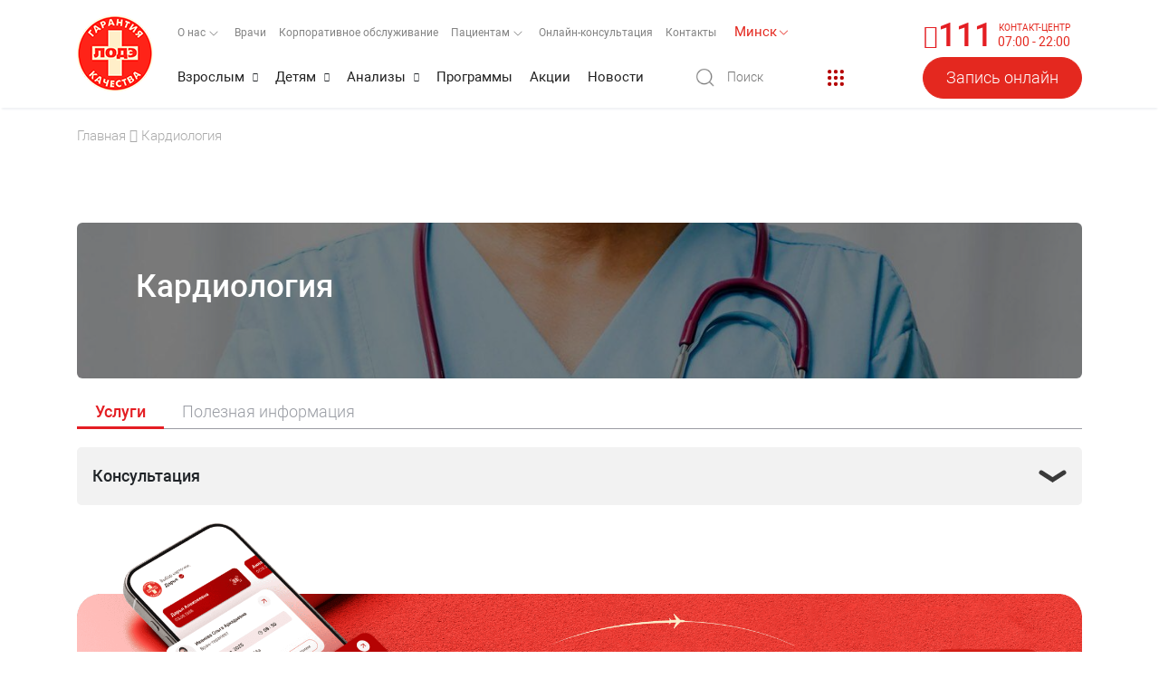

--- FILE ---
content_type: text/html; charset=UTF-8
request_url: https://www.lode.by/services/categoty_kardiologiya/
body_size: 28933
content:
<!DOCTYPE html>

<html lang="ru">
<head>
    <!-- Google Tag Manager -->
<script type="text/javascript"  async>(function(w,d,s,l,i){w[l]=w[l]||[];w[l].push({'gtm.start':
new Date().getTime(),event:'gtm.js'});var f=d.getElementsByTagName(s)[0],
j=d.createElement(s),dl=l!='dataLayer'?'&l='+l:'';j.async=true;j.src=
'https://www.googletagmanager.com/gtm.js?id='+i+dl;f.parentNode.insertBefore(j,f);
})(window,document,'script','dataLayer','GTM-5QFC6RJ');</script>
<!-- End Google Tag Manager -->

    <meta http-equiv="Content-Type" content="text/html; charset=UTF-8">
    <meta name="viewport" content="width=device-width, height=device-height, initial-scale=1.0, user-scalable=no, maximum-scale=1.0">
    <meta http-equiv="X-UA-Compatible" content="IE=edge">
    <meta name="format-detection" content="telephone=no">
	    <link href="/favicon.ico" rel="apple-touch-icon-precomposed">
    <link href="/favicon.ico" rel="shortcut icon" type="image/png">
	    <meta name="author" content="travelsoft.by">
    <title>Кардиология - Медицинский центр «ЛОДЭ» </title>
    <meta http-equiv="Content-Type" content="text/html; charset=UTF-8" />
<meta name="description" content="Кардиология. ✓ Все врачи имеют опыт практической работы. Записаться на прием, вызвать врача на дом и узнать стоимость услуг можно по телефону ☏ 111." />
<link rel="canonical" href="https://www.lode.by/services/categoty_kardiologiya/" />
<link href="/local/templates/.default/components/newsite/elementsList/accordeon_default/style.css?1748431346545" type="text/css"  rel="stylesheet" />
<link href="/local/components/newsite/elementsList/templates/accordeon_new/style.css?1750063934732" type="text/css"  rel="stylesheet" />
<link href="/local/templates/travelsoft/css/font-awesome.min.css?166496123329063" type="text/css"  data-template-style="true"  rel="stylesheet" />
<link href="/local/templates/travelsoft/css/demo.css?166496123252366" type="text/css"  data-template-style="true"  rel="stylesheet" />
<link href="/local/templates/travelsoft/css/bootstrap.min.css?1703080842140939" type="text/css"  data-template-style="true"  rel="stylesheet" />
<link href="/local/templates/travelsoft/css/owl.carousel.css?17032454114744" type="text/css"  data-template-style="true"  rel="stylesheet" />
<link href="/local/templates/travelsoft/css/slick.css?16649612341729" type="text/css"  data-template-style="true"  rel="stylesheet" />
<link href="/local/templates/travelsoft/css/lightgallery.min.css?166496123321027" type="text/css"  data-template-style="true"  rel="stylesheet" />
<link href="/local/templates/travelsoft/css/fontawesome-stars.css?1664961233958" type="text/css"  data-template-style="true"  rel="stylesheet" />
<link href="/local/templates/travelsoft/css/select2.min.css?166496123415180" type="text/css"  data-template-style="true"  rel="stylesheet" />
<link href="/local/templates/travelsoft/css/nouislider.css?16649612337523" type="text/css"  data-template-style="true"  rel="stylesheet" />
<link href="/local/templates/travelsoft/css/cookieconsent.css?174048731132229" type="text/css"  data-template-style="true"  rel="stylesheet" />
<link href="/local/templates/travelsoft/css/custom-cookie-consent.css?17646758525697" type="text/css"  data-template-style="true"  rel="stylesheet" />
<link href="/local/templates/travelsoft/css/style.css?1767617232440277" type="text/css"  data-template-style="true"  rel="stylesheet" />
<link href="/local/templates/travelsoft/css/lite-yt-embed.css?17343378652767" type="text/css"  data-template-style="true"  rel="stylesheet" />
<link href="/local/templates/travelsoft/css/home-1.css?17158640011583" type="text/css"  data-template-style="true"  rel="stylesheet" />
<link href="/local/templates/travelsoft/css/bvi.min.css?166903959178736" type="text/css"  data-template-style="true"  rel="stylesheet" />
<link href="/local/templates/travelsoft/components/bitrix/menu/top.menu/style.css?166910249161" type="text/css"  data-template-style="true"  rel="stylesheet" />
<link href="/local/templates/travelsoft/components/bitrix/menu/mobile.top.menu/style.css?1747663657102" type="text/css"  data-template-style="true"  rel="stylesheet" />
<link href="/local/templates/travelsoft/components/bitrix/menu/bottom.menu/style.css?1666159300581" type="text/css"  data-template-style="true"  rel="stylesheet" />
<script type="text/javascript">if(!window.BX)window.BX={};if(!window.BX.message)window.BX.message=function(mess){if(typeof mess==='object'){for(let i in mess) {BX.message[i]=mess[i];} return true;}};</script>
<script type="text/javascript">(window.BX||top.BX).message({'JS_CORE_LOADING':'Загрузка...','JS_CORE_NO_DATA':'- Нет данных -','JS_CORE_WINDOW_CLOSE':'Закрыть','JS_CORE_WINDOW_EXPAND':'Развернуть','JS_CORE_WINDOW_NARROW':'Свернуть в окно','JS_CORE_WINDOW_SAVE':'Сохранить','JS_CORE_WINDOW_CANCEL':'Отменить','JS_CORE_WINDOW_CONTINUE':'Продолжить','JS_CORE_H':'ч','JS_CORE_M':'м','JS_CORE_S':'с','JSADM_AI_HIDE_EXTRA':'Скрыть лишние','JSADM_AI_ALL_NOTIF':'Показать все','JSADM_AUTH_REQ':'Требуется авторизация!','JS_CORE_WINDOW_AUTH':'Войти','JS_CORE_IMAGE_FULL':'Полный размер'});</script>

<script type="text/javascript" src="/bitrix/js/main/core/core.js?1697027718486439"></script>

<script>BX.setJSList(['/bitrix/js/main/core/core_ajax.js','/bitrix/js/main/core/core_promise.js','/bitrix/js/main/polyfill/promise/js/promise.js','/bitrix/js/main/loadext/loadext.js','/bitrix/js/main/loadext/extension.js','/bitrix/js/main/polyfill/promise/js/promise.js','/bitrix/js/main/polyfill/find/js/find.js','/bitrix/js/main/polyfill/includes/js/includes.js','/bitrix/js/main/polyfill/matches/js/matches.js','/bitrix/js/ui/polyfill/closest/js/closest.js','/bitrix/js/main/polyfill/fill/main.polyfill.fill.js','/bitrix/js/main/polyfill/find/js/find.js','/bitrix/js/main/polyfill/matches/js/matches.js','/bitrix/js/main/polyfill/core/dist/polyfill.bundle.js','/bitrix/js/main/core/core.js','/bitrix/js/main/polyfill/intersectionobserver/js/intersectionobserver.js','/bitrix/js/main/lazyload/dist/lazyload.bundle.js','/bitrix/js/main/polyfill/core/dist/polyfill.bundle.js','/bitrix/js/main/parambag/dist/parambag.bundle.js']);
</script>
<script type="text/javascript">(window.BX||top.BX).message({'pull_server_enabled':'N','pull_config_timestamp':'0','pull_guest_mode':'N','pull_guest_user_id':'0'});(window.BX||top.BX).message({'PULL_OLD_REVISION':'Для продолжения корректной работы с сайтом необходимо перезагрузить страницу.'});</script>
<script type="text/javascript">(window.BX||top.BX).message({'LANGUAGE_ID':'ru','FORMAT_DATE':'DD.MM.YYYY','FORMAT_DATETIME':'DD.MM.YYYY HH:MI:SS','COOKIE_PREFIX':'BX_MN','SERVER_TZ_OFFSET':'10800','UTF_MODE':'Y','SITE_ID':'s1','SITE_DIR':'/','USER_ID':'','SERVER_TIME':'1768836881','USER_TZ_OFFSET':'0','USER_TZ_AUTO':'Y','bitrix_sessid':'211971ab3f5c4e5111975c67eab62a09'});</script>


<script type="text/javascript" src="/bitrix/js/main/jquery/jquery-1.12.4.min.js?169702772197163"></script>
<script type="text/javascript" src="/bitrix/js/main/core/core_fx.js?169702771916888"></script>
<script type="text/javascript" src="/bitrix/js/main/core/core_dd.js?16970277193613"></script>
<script type="text/javascript" src="/bitrix/js/main/core/core_ls.js?169702771810430"></script>
<script type="text/javascript" src="/bitrix/js/main/session.js?16970277213701"></script>
<script type="text/javascript" src="/bitrix/js/pull/protobuf/protobuf.js?1697027708274055"></script>
<script type="text/javascript" src="/bitrix/js/pull/protobuf/model.js?169702770870928"></script>
<script type="text/javascript" src="/bitrix/js/rest/client/rest.client.js?169702771417414"></script>
<script type="text/javascript" src="/bitrix/js/pull/client/pull.client.js?169702770881012"></script>
<script type="text/javascript">
bxSession.Expand('211971ab3f5c4e5111975c67eab62a09.01738e0908f5e473a845e290dbe9c96414cd89e2fdc08bdfc72e8b5406983eb0');
</script>
<script type="text/javascript">
					(function () {
						"use strict";

						var counter = function ()
						{
							var cookie = (function (name) {
								var parts = ("; " + document.cookie).split("; " + name + "=");
								if (parts.length == 2) {
									try {return JSON.parse(decodeURIComponent(parts.pop().split(";").shift()));}
									catch (e) {}
								}
							})("BITRIX_CONVERSION_CONTEXT_s1");

							if (cookie && cookie.EXPIRE >= BX.message("SERVER_TIME"))
								return;

							var request = new XMLHttpRequest();
							request.open("POST", "/bitrix/tools/conversion/ajax_counter.php", true);
							request.setRequestHeader("Content-type", "application/x-www-form-urlencoded");
							request.send(
								"SITE_ID="+encodeURIComponent("s1")+
								"&sessid="+encodeURIComponent(BX.bitrix_sessid())+
								"&HTTP_REFERER="+encodeURIComponent(document.referrer)
							);
						};

						if (window.frameRequestStart === true)
							BX.addCustomEvent("onFrameDataReceived", counter);
						else
							BX.ready(counter);
					})();
				</script>



<script type="text/javascript" src="/local/templates/travelsoft/js/jquery.min.js?166496123789476"></script>
<script type="text/javascript" src="/local/templates/travelsoft/js/popper.min.js?166496123819033"></script>
<script type="text/javascript" src="/local/templates/travelsoft/js/bootstrap.min.js?166496123751039"></script>
<script type="text/javascript" src="/local/templates/travelsoft/js/select2.full.min.js?166496123876272"></script>
<script type="text/javascript" src="/local/templates/travelsoft/js/owl.carousel.min.js?166496123844342"></script>
<script type="text/javascript" src="/local/templates/travelsoft/js/jquery.barrating.min.js?16649612375826"></script>
<script type="text/javascript" src="/local/templates/travelsoft/js/lightgallery-all.min.js?166496123756745"></script>
<script type="text/javascript" src="/local/js/ajax.js?176613557542946"></script>
<script type="text/javascript" src="/local/js/cookie.js?16970278081065"></script>
<script type="text/javascript" src="/local/templates/travelsoft/js/slick.min.js?166496123841953"></script>
<script type="text/javascript" src="/local/templates/travelsoft/js/lite-yt-embed.js?173433786210352"></script>
<script type="text/javascript" src="/local/templates/travelsoft/js/inputmask.min.js?1697543586116018"></script>
<script type="text/javascript" src="/local/templates/travelsoft/js/nouislider.min.js?166496123821726"></script>
<script type="text/javascript" src="/local/templates/travelsoft/js/bvi.min.js?175033613238777"></script>
<script type="text/javascript" src="/local/templates/travelsoft/js/main.js?175861209033476"></script>
<script type="text/javascript">var _ba = _ba || []; _ba.push(["aid", "e389056a35b6e00f3aaf326be22c4e55"]); _ba.push(["host", "www.lode.by"]); (function() {var ba = document.createElement("script"); ba.type = "text/javascript"; ba.async = true;ba.src = (document.location.protocol == "https:" ? "https://" : "http://") + "bitrix.info/ba.js";var s = document.getElementsByTagName("script")[0];s.parentNode.insertBefore(ba, s);})();</script>


    
                                            
    
   
                
        <script>
        window.$lode = window.jQuery.noConflict(true);
        window.lodeJQuery = window.$lode;
    </script>
                                                    
   <script type="text/javascript"  >
      (function(m,e,t,r,i,k,a){m[i]=m[i]||function(){(m[i].a=m[i].a||[]).push(arguments)};
      m[i].l=1*new Date();
      for (var j = 0; j < document.scripts.length; j++) {if (document.scripts[j].src === r) { return; }}
      k=e.createElement(t),a=e.getElementsByTagName(t)[0],k.async=1,k.src=r,a.parentNode.insertBefore(k,a)})
      (window, document, "script", "https://mc.yandex.ru/metrika/tag.js", "ym");
      ym(31429678, "init", {
      clickmap:true,
      trackLinks:true,
      accurateTrackBounce:true,
      webvisor:true
      });
   </script>
   <noscript data-category="analytics" data-service="Yandex Metrika"><div><img src="https://mc.yandex.ru/watch/31429678" style="position:absolute; left:-9999px;" alt="" /></div></noscript>



<style>
@font-face{font-family:Roboto;src:url(/local/assets/fonts/Roboto/roboto.ttf) format("truetype");font-weight:300;font-style:normal}@font-face{font-family:Roboto;src:url(/local/assets/fonts/Roboto/robotoitalic.ttf) format("truetype");font-weight:300;font-style:italic}@font-face{font-family:Roboto-thin;src:url(/local/assets/fonts/Roboto/robotothin.ttf) format("truetype");font-weight:200;font-style:normal}@font-face{font-family:Roboto;src:url(/local/assets/fonts/Roboto/robotothinitalic.ttf) format("truetype");font-weight:200;font-style:italic}@font-face{font-family:Roboto;src:url(/local/assets/fonts/Roboto/robotolight.ttf) format("truetype");font-weight:100;font-style:normal}@font-face{font-family:Roboto;src:url(/local/assets/fonts/Roboto/robotolightitalic.ttf) format("truetype");font-weight:100;font-style:italic}@font-face{font-family:Roboto-light;src:url(/local/assets/fonts/Roboto/robotolight.ttf) format("truetype");font-weight:400;font-style:normal}@font-face{font-family:Roboto;src:url(/local/assets/fonts/Roboto/robotomedium.ttf) format("truetype");font-weight:500;font-style:normal}@font-face{font-family:Roboto;src:url(/local/assets/fonts/Roboto/robotomediumitalic.ttf) format("truetype");font-weight:500;font-style:italic}@font-face{font-family:Roboto;src:url(/local/assets/fonts/Roboto/robotobold.ttf) format("truetype");font-weight:700;font-style:normal}@font-face{font-family:Roboto;src:url(/local/assets/fonts/Roboto/robotobolditalic.ttf) format("truetype");font-weight:700;font-style:italic}@font-face{font-family:Roboto;src:url(/local/assets/fonts/Roboto/robotoblack.ttf) format("truetype");font-weight:900;font-style:normal}@font-face{font-family:Roboto;src:url(/local/assets/fonts/Roboto/robotoblackitalic.ttf) format("truetype");font-weight:900;font-style:italic}@-ms-viewport{width:device-width}
	</style>

</head>

<!-- Google Tag Manager (noscript) -->
<noscript ><iframe src="https://www.googletagmanager.com/ns.html?id=GTM-5QFC6RJ" height="0" width="0" style="display:none;visibility:hidden"></iframe></noscript>

<!-- End Google Tag Manager -->
<body >
                                    <script>
                                    window.addEventListener('load', function(){
                                    customElements.define('med-widget', class extends HTMLElement{
                                    connectedCallback(){
                                    const shadow = this.attachShadow({mode: 'open'});
                                    //console.log(shadow);
                                    let medWidgetScript = document.createElement("script");
                                    medWidgetScript.type = "text/javascript";
                                    medWidgetScript.src = "https://z-api-lode.vot.by/widgetjs_lode/widgetjs.js";
                                   // console.log(medWidgetScript);
                                    shadow.appendChild(medWidgetScript);
                                  //  console.log($('med-widget'));
                                    }
                                    })
                                    }); 
                                    //console.log($('med-widget'));
                                    </script>
                                    <med-widget token="Tt45W2e9R7MoyPF1fOCslNv2f0Phuziq" id="medWidgetElement" host="https://z-api-lode.vot.by"></med-widget>
                                  <!--  <med-widget token="Tt45W2e9R7MoyPF1fOCslNv2f0Phuzib" id="medWidgetElement" host="https://z-api-lode.vot.by"></med-widget>-->
    
        	    <div class="ps-page">
        <header class="ps-header ps-header--2 ps-header--8">
            <div class="ps-header__middle">
                <div class="container">
					<div class="ps-logo"><a href="/"> <img src="/local/templates/travelsoft/img/logo.png" title="Медицинский центр ЛОДЭ" alt="Медицинский центр ЛОДЭ"></a></div>
                    <div class="ps-header__right">
					<div style="display: flex;flex-direction: column;">
                    <div class="ps-top__right">
                        

    <ul  class="menu-top menu flex" style="float: left;">

	
	
		
			<li class="nav-item dropdown">
		<a class="nav-link dropdown-toggle " data-toggle="dropdown" href="/about/" role="button" aria-expanded="false">О нас <svg class="svg-icon">
            <use xmlns:xlink="http://www.w3.org/1999/xlink" xlink:href="/local/assets/images/icons/_sprite.svg#svg-icon-arrow--scobe"></use>
        </svg></a>
				<ul role="menu" class="dropdown-menu">
		
	
	

	
	

							<a class="dropdown-item " href="/about/">Центры</a>
			

	
	

	
	

							<a class="dropdown-item " href="/about/details/">Реквизиты</a>
			

	
	

	
	

							<a class="dropdown-item " href="/about/documents/">Документы</a>
			

	
	

	
	

							<a class="dropdown-item " href="/vacancy/">Вакансии</a>
			

	
	

	
	

							<a class="dropdown-item " href="/news/">Новости</a>
			

	
	

			</ul></li>	
	

								<li class="nav-item"><a class="nav-link " href="/doctors/">Врачи</a></li>
			

	
	

	
	

								<li class="nav-item"><a class="nav-link " href="/corporate_service/">Корпоративное обслуживание</a></li>
			

	
	

	
	
		
			<li class="nav-item dropdown">
		<a class="nav-link dropdown-toggle " data-toggle="dropdown" href="/patients/" role="button" aria-expanded="false">Пациентам <svg class="svg-icon">
            <use xmlns:xlink="http://www.w3.org/1999/xlink" xlink:href="/local/assets/images/icons/_sprite.svg#svg-icon-arrow--scobe"></use>
        </svg></a>
				<ul role="menu" class="dropdown-menu">
		
	
	

	
	

							<a class="dropdown-item " href="/patients/mobile-application">Мобильное приложение ЛОДЭ</a>
			

	
	

	
	

							<a class="dropdown-item " href="/patients/administrativnye-uslugi/">Административные услуги</a>
			

	
	

	
	

							<a class="dropdown-item " href="/patients/grafik-priema-grazhdan-administratsii/">График приема граждан администрацией</a>
			

	
	

	
	

							<a class="dropdown-item " href="/patients/obsluzhivanie-strakhovykh-agentov/">Информация для страховых клиентов</a>
			

	
	

	
	

							<a class="dropdown-item " href="/patients/minor-patients/">Несовершеннолетние пациенты</a>
			

	
	

	
	

							<a class="dropdown-item " href="/patients/sick-leave-certificates/">Листки нетрудоспособности (справки о нетрудоспособности)</a>
			

	
	

	
	

							<a class="dropdown-item " href="/patients/payment-of-debt/">Оплата задолженности</a>
			

	
	

	
	

							<a class="dropdown-item " href="/patients/rights-and-responsibilities/">Права и обязанности пациентов</a>
			

	
	

	
	

							<a class="dropdown-item " href="/patients/rules-for-pre-registration-/">Правила предварительной записи пациентов</a>
			

	
	

	
	

							<a class="dropdown-item " href="/patients/internal-regulations/">Правила внутреннего распорядка МЦ «ЛОДЭ»</a>
			

	
	

	
	

							<a class="dropdown-item " href="/patients/poryadok-priema-patsientov/">Порядок приема пациентов</a>
			

	
	

	
	

							<a class="dropdown-item " href="/patients/oplata-uslug/">Способы оплаты</a>
			

	
	

	
	

							<a class="dropdown-item " href="/patients/protection-of-personal-data/">Защита персональных данных</a>
			

	
	

	
	

							<a class="dropdown-item " href="/patients/podgotovka">Как подготовиться к приёму: что взять с собой</a>
			

	
	

			</ul></li>	
	

								<li class="nav-item"><a class="nav-link " href="/services/online-consultation/">Онлайн-консультация</a></li>
			

	
	

	
	

								<li class="nav-item"><a class="nav-link " href="/contacts/">Контакты</a></li>
			

	
	

    </ul>

                        <div class="ps-language-currency">
                                                                                                                                                            <div class="langs">
    <div class="lang lang--current j46 nowrap js-toggle-target" data-rule="slideDown" data-target="js-city-selector">
        <span>Минск</span>
        <svg class="svg-icon">
            <use xmlns:xlink="http://www.w3.org/1999/xlink"
                 xlink:href="/local/assets/images/icons/_sprite.svg#svg-icon-arrow--scobe"></use>
        </svg>
    </div>
    <div class="lang-selector js-city-selector">
        <div class="lang-selector__before js-toggle-target" data-rule="slideDown" data-target="lang-selector"></div>
            <div class="lang">
                <a href="//brest.lode.by">Брест</a>
            </div> 
            <div class="lang">
                <a href="//vitebsk.lode.by">Витебск</a>
            </div>
            <div class="lang">
                <a href="//gomel.lode.by">Гомель</a>
            </div>
            <div class="lang">
                <a href="//grodno.lode.by">Гродно</a>
            </div>
        <!-- /.lang -->
    </div>
    <!-- /.lang-selector -->
</div>                                        
                                                                            
        									
                                                                        									
									</div>  
                        
                    </div>
                        <div class="ps-header_bottom" id="header-bottom">
                            
	<div style="position: absolute; box-sizing: border-box;">
		<nav class="ps-main-menu" id="nav-menu">
        <ul class="menu" id="header-menu" style="display: inline-block;">
							<li class="has-mega-menu">
				<a href="/uslugi-dlya-vzroslykh/" class="first-level-link ">Взрослым</a><span class="sub-toggle"><i class="fa fa-chevron-down"></i></span>
				<div class="mega-menu">
                    <div class="container" style="display:flex;">
                    	<div class="mega-menu__row" style="flex-flow: row wrap;overflow: auto;">
		
																				<div class="col-12 col-sm-3 col-md-3 col-lg-3 help-me-please-styling">
																	<a href="/services/categoty_allergologiya_1013/" class="">Аллергология</a>
							        	
		
																							<a href="/services/categoty_vaktsinatsiya-vzroslih/" class="">Вакцинация взрослых</a>
							        	
		
																							<a href="/services/categoty_vyezd_na_dom/" class="">Выезд на дом</a>
							        	
		
																							<a href="/services/categoty_gastroenterologiya/" class="">Гастроэнтерология</a>
							        	
		
																							<a href="/services/categoty_gematologiya/" class="">Гематология</a>
							        	
		
																							<a href="/services/categoty_gepatologiya/" class="">Гепатология</a>
							        	
		
																							<a href="/services/categoty_ginekologiya/" class="">Гинекология</a>
							        	
		
																							<a href="/services/categoty_dermatologiya-/" class="">Дерматология </a>
							        	
		
																							<a href="/services/categoty_immunologiya/" class="">Иммунология</a>
							        	
		
																							<a href="/services/categoty_kardiologiya/" class="">Кардиология</a>
							        	
		
																							<a href="/services/categoty_kosmetologiya/" class="">Косметология</a>
							        	
		
																							<a href="/services/categoty_lechebnyy-massazh/" class="">Лечебный массаж</a>
									</div>
							        	
		
																				<div class="col-12 col-sm-3 col-md-3 col-lg-3 help-me-please-styling">
																	<a href="/services/categoty_lechenie-besplodie-i-eko/" class="">Лечение бесплодия</a>
							        	
		
																							<a href="/services/diagnostic/categoty_mrt/" class="">МРТ (Круглосуточно 24/7)</a>
							        	
		
																							<a href="/services/diagnostic/categoty_mammografiya/" class="">Маммография </a>
							        	
		
																							<a href="/services/categoty_nevrologiya_1064/" class="">Неврология</a>
							        	
		
																							<a href="/services/categoty_nefrologiya/" class="">Нефрология</a>
							        	
		
																							<a href="/services/categoty_Onkology/" class="">Онкология</a>
							        	
		
																							<a href="/services/categoty_onlayn-konsultatsii/" class="">Онлайн-консультации</a>
							        	
		
																							<a href="/services/categoty_otorinolaringologiya/" class="">Оториноларингология</a>
							        	
		
																							<a href="/services/categoty_oftalmologiya/" class="">Офтальмология</a>
							        	
		
																							<a href="/services/categoty_plasticheskaya-khirurgiya/" class="">Пластическая хирургия</a>
							        	
		
																							<a href="/services/categoty_podarochnyy-sertifikat/" class="">Подарочный сертификат</a>
							        	
		
																							<a href="/services/categoty_proktologiya_1081/" class="">Проктология</a>
									</div>
							        	
		
																				<div class="col-12 col-sm-3 col-md-3 col-lg-3 help-me-please-styling">
																	<a href="/services/categoty_psikhoterapiya/" class="">Психотерапия</a>
							        	
		
																							<a href="/services/categoty_pervichnaya-povtornaya-konsultatsiya-pulmonologa/" class="">Пульмонология</a>
							        	
		
																							<a href="/services/categoty_revmatologiya-/" class="">Ревматология </a>
							        	
		
																							<a href="/services/diagnostic/categoty_kt/" class="">Рентгеновская компьютерная томография (РКТ)</a>
							        	
		
																							<a href="/services/diagnostic/categoty_rentgnendiagnostika/" class="">Рентгенодиагностика</a>
							        	
		
																							<a href="/services/categoty_stomatologiya/" class="">Стоматология</a>
							        	
		
																							<a href="/services/categoty_terapiya_1096/" class="">Терапия</a>
							        	
		
																							<a href="/services/categoty_travmatologiya_i_ortopediya_1098/" class="">Травматология и ортопедия</a>
							        	
		
																							<a href="/services/diagnostic/categoty_ultrazvukovaya-diagnostika/" class="">Ультразвуковая диагностика</a>
							        	
		
																							<a href="/services/categoty_urologiya/" class="">Урология</a>
							        	
		
																							<a href="/services/categoty_fizioterapiya/" class="">Физиотерапия</a>
							        	
		
																							<a href="/services/categoty_flebologiya/" class="">Флебология</a>
									</div>
							        	
		
																				<div class="col-12 col-sm-3 col-md-3 col-lg-3 help-me-please-styling">
																	<a href="/services/diagnostic/categoty_funkcionalnaja-diagnostika/" class="">Функциональная диагностика</a>
							        	
		
																							<a href="/services/categoty_khirurgiya_1122/" class="">Хирургия</a>
							        	
		
																							<a href="/services/categoty_endokrinologiya_1127/" class="">Эндокринология</a>
							        	
		
																							<a href="/services/diagnostic/categoty_endoskopicheskaya-diagnostika/" class="">Эндоскопическая диагностика </a>
							        	
		
															</div>				</div>
	            </div>
	            </div>
	            </li>
										<li class="has-mega-menu">
				<a href="/uslugi-dlya-detey/" class="first-level-link ">Детям</a><span class="sub-toggle"><i class="fa fa-chevron-down"></i></span>
				<div class="mega-menu">
                    <div class="container" style="display:flex;">
                    	<div class="mega-menu__row" style="flex-flow: row wrap;overflow: auto;">
		
																				<div class="col-12 col-sm-3 col-md-3 col-lg-3 help-me-please-styling">
																	<a href="/services/categoty_allergologiya_detskaya/" class="">Аллергология детская</a>
							        	
		
																							<a href="/services/categoty_vaktsinatsiya/" class="">Вакцинация детская</a>
							        	
		
																							<a href="/services/categoty_vyezd-na-dom-detskiy/" class="">Выезд на дом детский</a>
							        	
		
																							<a href="/services/categoty_gastroenterologiya-detskaya/" class="">Гастроэнтерология детская</a>
							        	
		
																							<a href="/services/categoty_ginekologiya-detskaya/" class="">Гинекология детская</a>
							        	
		
																							<a href="/services/categoty_dermatologiya-detskaya/" class="">Дерматология детская</a>
							        	
		
																							<a href="/services/categoty_immunologiya-detskaya/" class="">Иммунология детская</a>
									</div>
							        	
		
																				<div class="col-12 col-sm-3 col-md-3 col-lg-3 help-me-please-styling">
																	<a href="/services/categoty_kardiologiya-detskaya/" class="">Кардиология детская</a>
							        	
		
																							<a href="/services/categoty_lechebnyy-massazh-detskiy/" class="">Лечебный массаж детский</a>
							        	
		
																							<a href="/services/categoty_logopediya/" class="">Логопедия</a>
							        	
		
																							<a href="/services/categoty_mo/" class="">Медосмотр детский</a>
							        	
		
																							<a href="/services/categoty_nevrologiya-detskaya/" class="">Неврология детская</a>
							        	
		
																							<a href="/services/categoty_onlayn-konsultatsii-detskie/" class="">Онлайн-консультации детские</a>
							        	
		
																							<a href="/services/categoty_otorinolaringologiya-detskaya/" class="">Оториноларингология детская</a>
									</div>
							        	
		
																				<div class="col-12 col-sm-3 col-md-3 col-lg-3 help-me-please-styling">
																	<a href="/services/categoty_oftalmologiya-detskaya/" class="">Офтальмология детская</a>
							        	
		
																							<a href="/services/categoty_pediatriya_1079/" class="">Педиатрия</a>
							        	
		
																							<a href="/services/categoty_psikhologiya/" class="">Психология детская</a>
							        	
		
																							<a href="/services/categoty_psikhoterapiya-detskaya/" class="">Психотерапия детская</a>
							        	
		
																							<a href="/services/categoty_pulmonologiya-detskaya/" class="">Пульмонология детская</a>
							        	
		
																							<a href="/services/diagnostic/categoty_rentgenodiagnostika-detskaya/" class="">Рентгенодиагностика детская</a>
							        	
		
																							<a href="/services/categoty_sovmestnie-osmotri/" class="">Совместные осмотры специалистов</a>
									</div>
							        	
		
																				<div class="col-12 col-sm-3 col-md-3 col-lg-3 help-me-please-styling">
																	<a href="/services/categoty_stomatologiya-detskaya/" class="">Стоматология детская</a>
							        	
		
																							<a href="/services/categoty_travmatologiya-i-ortopediya-detskie/" class="">Травматология и ортопедия детские</a>
							        	
		
																							<a href="/services/diagnostic/categoty_ultrazvukovaya-diagnostika-detskaya/" class="">Ультразвуковая диагностика детская</a>
							        	
		
																							<a href="/services/categoty_urologiya-detskaya/" class="">Урология детская</a>
							        	
		
																							<a href="/services/diagnostic/categoty_funktsionalnaya-diagnostika-detskaya/" class="">Функциональная диагностика детская</a>
							        	
		
																							<a href="/services/categoty_khirurgiya-detskaya/" class="">Хирургия детская</a>
							        	
		
																							<a href="/services/categoty_endokrinologiya-detskaya/" class="">Эндокринология детская</a>
									</div>
							        	
		
																			</div>
	            </div>
	            </div>
	            </li>
										<li class="has-mega-menu">
				<a href="/services/lab/" class="first-level-link ">Анализы</a><span class="sub-toggle"><i class="fa fa-chevron-down"></i></span>
				<div class="mega-menu">
                    <div class="container" style="display:flex;">
                    	<div class="mega-menu__row" style="flex-flow: row wrap;overflow: auto;">
		
																				<div class="col-12 col-sm-3 col-md-3 col-lg-3 help-me-please-styling">
																	<a href="/services/lab/category_allergologiya/" class="">Аллергология</a>
							        	
		
																							<a href="/services/lab/category_biokhimicheskie-issledovaniya-krovi/" class="">Биохимические исследования крови</a>
							        	
		
																							<a href="/services/lab/category_biokhimicheskiy-analiz-mochi/" class="">Биохимический анализ мочи</a>
							        	
		
						
										

						
										

						
										

						
										

						
										

						
										

						
										

																										<a href="/services/lab/category_gormonalnye-issledovaniya/" class="">Гормональные исследования</a>
							        	
		
																							<a href="/services/lab/category_diagnostika-infektsionnykh-zabolevaniy/" class="">Диагностика инфекционных заболеваний</a>
									</div>
							        	
		
																				<div class="col-12 col-sm-3 col-md-3 col-lg-3 help-me-please-styling">
																	<a href="/services/lab/category_zabor-materiala-registratsiya/" class="">Забор материала</a>
							        	
		
						
										

						
										

						
										

						
										

																										<a href="/services/lab/category_immunogematologiya/" class="">Иммуногематология</a>
							        	
		
						
										

						
										

																										<a href="/services/lab/category_immunologicheskie-issledovaniya/" class="">Иммунологические исследования</a>
							        	
		
																							<a href="/services/lab/category_issledovanie-sinovialnoy-zhidkosti/" class="">Исследование синовиальной жидкости</a>
							        	
		
						
										

						
										

																										<a href="/services/lab/category_issledovanie-sostoyanie-gemostaza-koagulogramma/" class="">Исследование состояние гемостаза (коагулология)</a>
									</div>
							        	
		
						
										

						
										

						
										

						
										

						
										

						
										

						
										

						
										

						
										

						
										

																							<div class="col-12 col-sm-3 col-md-3 col-lg-3 help-me-please-styling">
																	<a href="/services/lab/category_issledovaniya-spermy/" class="">Исследования спермы</a>
							        	
		
						
										

						
										

						
										

																										<a href="/services/lab/category_patomorfologicheskie-issledovaniya-gistologiya/" class="">Клинико-морфологические исследования (гистология)</a>
							        	
		
						
										

						
										

						
										

						
										

						
										

						
										

						
										

																										<a href="/services/lab/category_klinicheskiy-analiz-krovi/" class="">Клинический анализ крови</a>
							        	
		
						
										

						
										

						
										

						
										

						
										

						
										

						
										

																										<a href="/services/lab/category_klinicheskiy-analiz-mochi/" class="">Клинический анализ мочи</a>
							        	
		
						
										

						
										

						
										

						
										

						
										

						
										

																										<a href="/services/lab/category_kompleksnye-issledovaniya/" class="">Комплексные исследования</a>
									</div>
							        	
		
						
										

						
										

						
										

						
										

						
										

						
										

						
										

						
										

						
										

						
										

						
										

						
										

						
										

						
										

						
										

						
										

						
										

						
										

						
										

						
										

						
										

						
										

						
										

						
										

						
										

						
										

						
										

						
										

						
										

						
										

						
										

						
										

						
										

						
										

						
										

						
										

						
										

						
										

						
										

						
										

																							<div class="col-12 col-sm-3 col-md-3 col-lg-3 help-me-please-styling">
																	<a href="/services/lab/category_kompleksnye-kolichestvennye-ptsr-issledovaniya/" class="">Комплексные количественные ПЦР-исследования</a>
							        	
		
						
										

						
										

						
										

						
										

						
										

						
										

						
										

						
										

						
										

						
										

						
										

						
										

						
										

						
										

						
										

						
										

						
										

																										<a href="/services/lab/category_markery-autoimmunnykh-zabolevaniy-/" class="">Маркеры аутоиммунных заболеваний</a>
							        	
		
						
										

						
										

						
										

						
										

						
										

						
										

						
										

						
										

						
										

						
										

						
										

						
										

						
										

																										<a href="/services/lab/category_mikrobiologicheskie-issledovaniya/" class="">Микробиологические исследования</a>
							        	
		
						
										

						
										

						
										

						
										

						
										

						
										

						
										

						
										

						
										

						
										

						
										

						
										

						
										

						
										

						
										

						
										

						
										

						
										

						
										

																										<a href="/services/lab/category_molekulyarno-geneticheskie-issledovaniya/" class="">Молекулярно-генетические исследования</a>
							        	
		
						
										

						
										

						
										

						
										

						
										

						
										

						
										

						
										

						
										

						
										

						
										

						
										

						
										

						
										

						
										

						
										

																										<a href="/services/lab/category_obshcheklinicheskie-issledovaniya-kala/" class="">Общеклинические исследования кала</a>
									</div>
							        	
		
						
										

						
										

						
										

						
										

						
										

						
										

						
										

						
										

						
										

																							<div class="col-12 col-sm-3 col-md-3 col-lg-3 help-me-please-styling">
																	<a href="/services/lab/category_onkomarkery/" class="">Онкомаркеры</a>
							        	
		
						
										

						
										

						
										

						
										

						
										

						
										

						
										

						
										

						
										

						
										

						
										

						
										

						
										

						
										

						
										

						
										

						
										

						
										

									
										

																							<a href="/services/lab/category_sertifikaty/" class="">Сертификаты</a>
							        	
		
						
										

									
										

																							<a href="/services/lab/category_tsitogeneticheskie-issledovaniya/" class="">Цитогенетические исследования</a>
							        	
		
						
										

																										<a href="/services/lab/category_tsitologicheskie-issledovaniya/" class="">Цитологические исследования</a>
							        	
		
						
										

						
										

						
										

						
										

						
										

						
										

						
										

						
										

						
										

																										<a href="/services/lab/category_express-analysis/" class="">ЭКСПРЕСС-АНАЛИЗЫ В ЛОДЭ: СРОЧНОЕ ВЫПОЛНЕНИЕ ЛАБОРАТОРНЫХ ИССЛЕДОВАНИЙ </a>
									</div>
							        	
		
						
										

						
										

																			</div>
	            </div>
	            </div>
	            </li>
					
							<li class="has-mega-menu"><a class="first-level-link" href="/services/programm/">Программы</a></li>
			

						
							<li class="has-mega-menu"><a class="first-level-link" href="/promotions/">Акции</a></li>
			

						
							<li class="has-mega-menu"><a class="first-level-link" href="/news/">Новости</a></li>
			

				
    	</ul>
<div class="ps-header-search-resizeable" id="ps-header-search">

	    <div class="searchblock" id="title-search">
        <!-- /.searchicon -->
        <div class="serchbox">
            <div onclick="window.openSearchLinkForMobile(event)" class="search-icon-mobile">
                <i class="search-icon"></i>
            </div>
            <form action="/search/" class="j4 search-icon-desctop w-100">
                <div class="ps-search-table" style="width: 100%;">
                    <span name="s" type="submit" class="input-icon search-icon" style="filter: brightness(0) invert(0.5);" value=""></span>
                    <div class="input rel">
                        <input id="searchstring" name="q" type="text" maxlength="50" autocomplete="off" placeholder=""
                               class="searchstring js-searchstring " value="">
                                                <div class="cross">
                            <svg class="svg-icon js-clear-input">
                                <use xmlns:xlink="http://www.w3.org/1999/xlink"
                                     xlink:href="/local/assets/images/icons/_sprite.svg#svg-icon-cross"></use>
                            </svg>
                        </div>
                        <!-- /.cross -->
                    </div>
                </div>
                    
                <!-- /.input -->
            </form>
        </div>
        <!-- /.serchbox -->
    </div>
    <!-- /.searchblock -->

<script>
    if (typeof JCTitleSearch != 'function') {
        function JCTitleSearch(arParams) {
            var _this = this;

            this.arParams = {
                'AJAX_PAGE': arParams.AJAX_PAGE,
                'CONTAINER_ID': arParams.CONTAINER_ID,
                'DEFAULT_PLACEHOLDER': arParams.DEFAULT_PLACEHOLDER,
                'INPUT_ID': arParams.INPUT_ID,
                'MIN_QUERY_LEN': parseInt(arParams.MIN_QUERY_LEN)
            };
            if (arParams.WAIT_IMAGE)
                this.arParams.WAIT_IMAGE = arParams.WAIT_IMAGE;
            if (arParams.MIN_QUERY_LEN <= 0)
                arParams.MIN_QUERY_LEN = 1;

            this.cache = [];
            this.cache_key = null;

            this.startText = '';
            this.running = false;
            this.currentRow = -1;
            this.RESULT = null;
            this.CONTAINER = null;
            this.INPUT = null;
            this.WAIT = null;

            this.ShowResult = function (result) {
                if (BX.type.isString(result)) {
                    _this.RESULT.innerHTML = result;
                }

                if (_this.INPUT.value.length <= _this.arParams.MIN_QUERY_LEN)
                    return;

                _this.RESULT.style.display = _this.RESULT.innerHTML !== '' ? 'block' : 'none';
                var pos = _this.adjustResultNode();

                //adjust left column to be an outline
                var res_pos;
                var th;
                var tbl = BX.findChild(_this.RESULT, {'tag': 'table', 'class': 'title-search-result'}, true);
                if (tbl) {
                    th = BX.findChild(tbl, {'tag': 'th'}, true);
                }

                if (th) {
                    var tbl_pos = BX.pos(tbl);
                    tbl_pos.width = tbl_pos.right - tbl_pos.left;

                    var th_pos = BX.pos(th);
                    th_pos.width = th_pos.right - th_pos.left;
                    th.style.width = th_pos.width + 'px';

                    _this.RESULT.style.width = (pos.width + th_pos.width) + 'px';

                    //Move table to left by width of the first column
                    _this.RESULT.style.left = (pos.left - th_pos.width - 1) + 'px';

                    //Shrink table when it's too wide
                    if ((tbl_pos.width - th_pos.width) > pos.width)
                        _this.RESULT.style.width = (pos.width + th_pos.width - 1) + 'px';

                    //Check if table is too wide and shrink result div to it's width
                    tbl_pos = BX.pos(tbl);
                    res_pos = BX.pos(_this.RESULT);
                    if (res_pos.right > tbl_pos.right) {
                        _this.RESULT.style.width = (tbl_pos.right - tbl_pos.left) + 'px';
                    }
                }

                var fade;
                if (tbl) fade = BX.findChild(_this.RESULT, {'class': 'title-search-fader'}, true);
                if (fade && th) {
                    res_pos = BX.pos(_this.RESULT);
                    fade.style.left = (res_pos.right - res_pos.left - 18) + 'px';
                    fade.style.width = 18 + 'px';
                    fade.style.top = 0 + 'px';
                    fade.style.height = (res_pos.bottom - res_pos.top) + 'px';
                    fade.style.display = 'block';
                }
            };

            this.onKeyPress = function (keyCode) {
                var tbl = BX.findChild(_this.RESULT, {'tag': 'table', 'class': 'title-search-result'}, true);
                if (!tbl)
                    return false;

                var i;
                var cnt = tbl.rows.length;

                switch (keyCode) {
                    case 27: // escape key - close search div
                        _this.RESULT.style.display = 'none';
                        _this.currentRow = -1;
                        _this.UnSelectAll();
                        return true;

                    case 40: // down key - navigate down on search results
                        if (_this.RESULT.style.display == 'none')
                            _this.RESULT.style.display = 'block';

                        var first = -1;
                        for (i = 0; i < cnt; i++) {
                            if (!BX.findChild(tbl.rows[i], {'class': 'title-search-separator'}, true)) {
                                if (first == -1)
                                    first = i;

                                if (_this.currentRow < i) {
                                    _this.currentRow = i;
                                    break;
                                } else if (tbl.rows[i].className == 'title-search-selected') {
                                    tbl.rows[i].className = '';
                                }
                            }
                        }

                        if (i == cnt && _this.currentRow != i)
                            _this.currentRow = first;

                        tbl.rows[_this.currentRow].className = 'title-search-selected';
                        return true;

                    case 38: // up key - navigate up on search results
                        if (_this.RESULT.style.display == 'none')
                            _this.RESULT.style.display = 'block';

                        var last = -1;
                        for (i = cnt - 1; i >= 0; i--) {
                            if (!BX.findChild(tbl.rows[i], {'class': 'title-search-separator'}, true)) {
                                if (last == -1)
                                    last = i;

                                if (_this.currentRow > i) {
                                    _this.currentRow = i;
                                    break;
                                } else if (tbl.rows[i].className == 'title-search-selected') {
                                    tbl.rows[i].className = '';
                                }
                            }
                        }

                        if (i < 0 && _this.currentRow != i)
                            _this.currentRow = last;

                        tbl.rows[_this.currentRow].className = 'title-search-selected';
                        return true;

                    case 13: // enter key - choose current search result
                        if (_this.RESULT.style.display == 'block') {
                            for (i = 0; i < cnt; i++) {
                                if (_this.currentRow == i) {
                                    if (!BX.findChild(tbl.rows[i], {'class': 'title-search-separator'}, true)) {
                                        var a = BX.findChild(tbl.rows[i], {'tag': 'a'}, true);
                                        if (a) {
                                            window.location = a.href;
                                            return true;
                                        }
                                    }
                                }
                            }
                        }
                        return false;
                }

                return false;
            };

            this.onTimeout = function () {
                _this.onChange(function () {
                    setTimeout(_this.onTimeout, 500);
                });
            };

            this.onChange = function (callback) {
                if (_this.running)
                    return;
                _this.running = true;

                if (_this.INPUT.value != _this.oldValue && _this.INPUT.value != _this.startText) {
                    _this.oldValue = _this.INPUT.value;
                    if (_this.INPUT.value.length > _this.arParams.MIN_QUERY_LEN) {
                        _this.cache_key = _this.arParams.INPUT_ID + '|' + _this.INPUT.value;
                        if (_this.cache[_this.cache_key] == null) {
                            if (_this.WAIT) {
                                var pos = BX.pos(_this.INPUT);
                                var height = (pos.bottom - pos.top) - 2;
                                _this.WAIT.style.top = (pos.top + 1) + 'px';
                                _this.WAIT.style.height = height + 'px';
                                _this.WAIT.style.width = height + 'px';
                                _this.WAIT.style.left = (pos.right - height + 2) + 'px';
                                _this.WAIT.style.display = 'block';
                            }

                            BX.ajax.post(
                                _this.arParams.AJAX_PAGE,
                                {
                                    'ajax_call': 'y',
                                    'INPUT_ID': _this.arParams.INPUT_ID,
                                    'q': _this.INPUT.value,
                                    'l': _this.arParams.MIN_QUERY_LEN,
                                    'container_id': _this.arParams.CONTAINER_ID
                                },
                                function (result) {
                                    _this.cache[_this.cache_key] = result;
                                    _this.ShowResult(result);
                                    _this.currentRow = -1;
                                    _this.EnableMouseEvents();
                                    if (_this.WAIT)
                                        _this.WAIT.style.display = 'none';
                                    if (!!callback)
                                        callback();
                                    _this.running = false;
                                }
                            );
                            return;
                        } else {
                            _this.ShowResult(_this.cache[_this.cache_key]);
                            _this.currentRow = -1;
                            _this.EnableMouseEvents();
                        }
                    } else {
                        _this.RESULT.style.display = 'none';
                        _this.currentRow = -1;
                        _this.UnSelectAll();
                    }
                }
                if (!!callback)
                    callback();
                _this.running = false;
            };

            this.onScroll = function () {
                if (BX.type.isElementNode(_this.RESULT)
                    && _this.RESULT.style.display !== "none"
                    && _this.RESULT.innerHTML !== ''
                ) {
                    _this.adjustResultNode();
                }
            };

            this.UnSelectAll = function () {
                var tbl = BX.findChild(_this.RESULT, {'tag': 'table', 'class': 'title-search-result'}, true);
                if (tbl) {
                    var cnt = tbl.rows.length;
                    for (var i = 0; i < cnt; i++)
                        tbl.rows[i].className = '';
                }
            };

            this.EnableMouseEvents = function () {
                var tbl = BX.findChild(_this.RESULT, {'tag': 'table', 'class': 'title-search-result'}, true);
                if (tbl) {
                    var cnt = tbl.rows.length;
                    for (var i = 0; i < cnt; i++)
                        if (!BX.findChild(tbl.rows[i], {'class': 'title-search-separator'}, true)) {
                            tbl.rows[i].id = 'row_' + i;
                            tbl.rows[i].onmouseover = function (e) {
                                if (_this.currentRow != this.id.substr(4)) {
                                    _this.UnSelectAll();
                                    this.className = 'title-search-selected';
                                    _this.currentRow = this.id.substr(4);
                                }
                            };
                            tbl.rows[i].onmouseout = function (e) {
                                this.className = '';
                                _this.currentRow = -1;
                            };
                        }
                }
            };

            this.onFocusLost = function (hide) {
                setTimeout(function () {
                    _this.RESULT.style.display = 'none';
                }, 250);
            };

            this.onFocusGain = function () {
                if (_this.RESULT.innerHTML.length)
                    _this.ShowResult();
            };

            this.onKeyDown = function (e) {
                if (!e)
                    e = window.event;

                if (_this.RESULT.style.display == 'block') {
                    if (_this.onKeyPress(e.keyCode))
                        return BX.PreventDefault(e);
                }
            };

            this.adjustResultNode = function () {
                if (!(BX.type.isElementNode(_this.RESULT)
                    && BX.type.isElementNode(_this.CONTAINER))
                ) {
                    return {top: 0, right: 0, bottom: 0, left: 0, width: 0, height: 0};
                }

                var pos = BX.pos(_this.CONTAINER);

                _this.RESULT.style.position = 'absolute';

                return pos;
            };

            this._onContainerLayoutChange = function () {
                if (BX.type.isElementNode(_this.RESULT)
                    && _this.RESULT.style.display !== "none"
                    && _this.RESULT.innerHTML !== ''
                ) {
                    _this.adjustResultNode();
                }
            };
            this.Init = function () {

                this.CONTAINER = document.getElementById(this.arParams.CONTAINER_ID);
                BX.addCustomEvent(this.CONTAINER, "OnNodeLayoutChange", this._onContainerLayoutChange);

                this.RESULT = this.CONTAINER.appendChild(document.createElement("DIV"));
                this.RESULT.className = 'title-search-result';
                this.INPUT = document.getElementById(this.arParams.INPUT_ID);
                this.DEFAULT_PLACEHOLDER = document.getElementById(this.arParams.DEFAULT_PLACEHOLDER);
                this.startText = this.oldValue = this.INPUT.value;
                BX.bind(this.INPUT, 'focus', function () {
                    _this.onFocusGain()
                });
                BX.bind(this.INPUT, 'blur', function () {
                    _this.onFocusLost()
                });
                this.INPUT.onkeydown = this.onKeyDown;

                if (this.arParams.WAIT_IMAGE) {
                    this.WAIT = document.body.appendChild(document.createElement("DIV"));
                    this.WAIT.style.backgroundImage = "url('" + this.arParams.WAIT_IMAGE + "')";
                    if (!BX.browser.IsIE())
                        this.WAIT.style.backgroundRepeat = 'none';
                    this.WAIT.style.display = 'none';
                    this.WAIT.style.position = 'absolute';
                    this.WAIT.style.zIndex = '1100';
                }

                BX.bind(this.INPUT, 'bxchange', function () {
                    _this.onChange()
                });
                BX.bind(this.DEFAULT_PLACEHOLDER, 'click', function () {
                    $(_this.INPUT).addClass('noempty');
                    _this.INPUT.value = $(this).text();
                    _this.onChange()
                });

                var fixedParent = BX.findParent(this.CONTAINER, BX.is_fixed);
                if (BX.type.isElementNode(fixedParent)) {
                    BX.bind(window, 'scroll', BX.throttle(this.onScroll, 100, this));
                }
            };
            BX.ready(function () {
                _this.Init(arParams)
            });
        }
    }

    BX.ready(function () {
        new JCTitleSearch({
            'AJAX_PAGE': '/services/categoty_kardiologiya/?SECTION_CODE=kardiologiya',
            'CONTAINER_ID': 'title-search',
            'INPUT_ID': 'searchstring',
            'DEFAULT_PLACEHOLDER': 'js-pre-search',
            'MIN_QUERY_LEN': 2
        });
    });
</script>
<script type="text/javascript">
    document.addEventListener("DOMContentLoaded",()=>{
        window.openSearchLinkForMobile = (e) => {
            if(!window.matchMedia("(max-width: 767px)").matches){
                return;
            }
            e.preventDefault();
            const el = document.querySelector('#open-menu-top');
            const menusearchstring = document.querySelector('.ps-menu--slidebar .ps-search-table input.searchstring');
            if (!!el) {
                el.click();
            }
            if (!!menusearchstring) {
                menusearchstring.focus();
            }
        };
    });
</script>


 

</div>

<div id="overlay"></div>
<div class="small-menu-container">
	<img src="/local/templates/travelsoft/img/small_menu_btn.svg" class="ps-small-menu-btn" id="small-menu-toggle">
	<div class="ps-small-menu" id="small-menu" style="display: none; flex-direction: column">
		<div class="ps-header-triangle">
			
		</div>
			<div style="display: flex; flex-direction: row; justify-content: center; padding-left: 10px">
			<a class="ps-small-menu-item" href="https://www.ecolode.by/">
				<img src="/local/templates/travelsoft/img/small_menu_left.svg" alt="">
				<span class="ps-small-menu-item-text">ЭКО</span>
			</a>
			<a class="ps-small-menu-item" href="https://www.ostrov-lode.by/ru">
				<img src="/local/templates/travelsoft/img/small_menu_center.svg" alt="">
				<span class="ps-small-menu-item-text">Остров ЛОДЭ</span>
			</a>
			<a class="ps-small-menu-item" href="https://zabota-lode.by/">
				<img src="/local/templates/travelsoft/img/small_menu_right.svg" alt="">
				<span class="ps-small-menu-item-text">ЦП для пожилых</span>
			</a>
		</div>
	</div>
</div>
	

<script>
document.addEventListener("DOMContentLoaded", function() {
	const toggleButton = document.getElementById("ps-header-search");
	const headerMenu = document.getElementById("header-menu");
	const bottomMenu = document.getElementById("header-bottom");
	const search = document.getElementById('searchstring');
	const overlay = document.getElementById('overlay');

	/*search.addEventListener("click", function() {
		if (overlay.style.display === 'none' || overlay.style.display === '') {
			overlay.style.display = 'block';
		} else {
			overlay.style.display = 'none';
		}
	});*/

	search.placeholder = 'Поиск';
    toggleButton.addEventListener("click", function() {
    	if (headerMenu.style.display !== "none") {
			search.placeholder = 'Введите запрос';
			let ps = bottomMenu.clientWidth;
			headerMenu.style.display = "none";
			if (overlay.style.display === 'none' || overlay.style.display === '') {
				overlay.style.display = 'block';
			}
			toggleButton.classList.add('ps-header-search-large');
			toggleButton.style.width = 0.95 * bottomMenu.clientWidth+"px";
		} /*else {
			search.placeholder = 'Поиск';
			toggleButton.style.width = "";
			toggleButton.classList.remove('ps-header-search-large');
			setTimeout(function() {
				headerMenu.style.display = "inline-block";
			}, 250);
		}*/
	});
	overlay.addEventListener('click',(event)=>{
		search.placeholder = 'Поиск';
		toggleButton.style.width = "";
		toggleButton.classList.remove('ps-header-search-large');
		overlay.style.display = 'none';
		setTimeout(function() {
			headerMenu.style.display = "inline-block";
		}, 250);
	});
});
</script>
<script>
document.addEventListener("DOMContentLoaded", function() {
    const menuToggle = document.getElementById("small-menu-toggle");
    const menu = document.getElementById("small-menu");
	const overlay = document.getElementById('overlay');
	const search = document.getElementById('ps-header-search');

    menuToggle.addEventListener("click", function(event) {
    	event.stopPropagation(); 
    	// console.log('checkclick overlay menu toggle');
        if (overlay.style.display === 'none' || overlay.style.display === '') {
            overlay.style.display = 'block';
        } else {
            overlay.style.display = 'none';
        }

    	if (menu.style.display === "none") {
        	menu.style.display = "flex";
    	} else {
    	    menu.style.display = "none";
    	}    
    });

    document.addEventListener("click", function(event) {
        const isClickInsideMenu = menu.contains(event.target);
        const isClickOnMenuToggle = (event.target === menuToggle);
        const isClickInsideSearch = search.contains(event.target);
        const isClickOnSearchToggle = (event.target === search);
        // console.log('checkclickinside');
        if (!isClickInsideMenu && !isClickOnMenuToggle) {
            menu.style.display = "none";
			if (!isClickInsideSearch && !isClickOnSearchToggle) {
				if (overlay.style.display === 'block') {
            		overlay.style.display = 'none';
        		}

			}
        }


    });
});

</script>
	</nav>
</div>

                        </div>
					</div>





                        <div class="ps-header_top">
                            <div class="ps-header__icons">
								<div style="display: flex;">
                                    <div class="ps-header_phone">
                                        <span class="fa fa-phone"></span>    
                                            <div class="fastnum"><a class="no-link" href="tel: 111">111</a>
                                        </div>
                                    </div>
                                                                            <div class="ps-header_time">
    <div class="note">
        <div style="text-transform: uppercase;margin-bottom: 3px;">Контакт-центр</div>
        <div style="font-size: 14px;">07:00 - 22:00</div>
    </div>
</div>                                                                        
								</div>
                                <div style="width: 100%;"  onclick="ym(31429678, 'reachGoal', 'zapis-online');" ><button class="ps-btn ps-btn--primary openMedWidget">Запись онлайн</button></div>
                            </div>
                        </div>


                        <ul class="ps-header__icons ps-header__icons_phone">
                            <li>
                                <div class="ps-header-phone">
                                    <div class="ps-header-phone-flex">
                    					<span style="" class="fa fa-phone"></span>   
                                        <div class="fastnum">
                    						<a class="no-link" href="tel: 111">111</a>
                    					</div>
                                    </div>
                                </div>
                            </li>
                        </ul>
					</div>
                </div>
            </div>
            </div>
        </header>
        <header class="ps-header ps-header--5 ps-header--mobile" id="mobile-header">
            <div class="ps-header__top">
                <ul class="ps-header__icons">
                    <li><a href="/"> <img src="/local/templates/travelsoft/img/logo.png" alt=""></a></li>
					<li>
					<div class="ps-language-currency">
                                                                                <div class="langs">
    <div class="lang lang--current j46 nowrap js-toggle-target" data-rule="slideDown" data-target="js-city-selector">
        <span>Минск</span>
        <svg class="svg-icon">
            <use xmlns:xlink="http://www.w3.org/1999/xlink"
                 xlink:href="/local/assets/images/icons/_sprite.svg#svg-icon-arrow--scobe"></use>
        </svg>
    </div>
    <div class="lang-selector js-city-selector">
        <div class="lang-selector__before js-toggle-target" data-rule="slideDown" data-target="lang-selector"></div>
            <div class="lang">
                <a href="//brest.lode.by">Брест</a>
            </div> 
            <div class="lang">
                <a href="//vitebsk.lode.by">Витебск</a>
            </div>
            <div class="lang">
                <a href="//gomel.lode.by">Гомель</a>
            </div>
            <div class="lang">
                <a href="//grodno.lode.by">Гродно</a>
            </div>
        <!-- /.lang -->
    </div>
    <!-- /.lang-selector -->
</div>						                                                                        					</div>
					</li>
                    <li><ul class="ps-header__icons">
                            <li>
                                <div class="ps-header-phone">
                                    <div class="ps-header-phone-flex">
                    					<span style="" class="fa fa-phone"></span>   
                                        <div class="fastnum">
                    						<a class="ps-header-phine-text no-link" href="tel: 111">111</a>
                    					</div>
                                    </div>
                                </div>
                            </li>
                        </ul>
                    </li>
                    <li><div class="ps-header-search-resizeable" id="ps-header-search">

            	    <div class="searchblock" id="title-search">
        <!-- /.searchicon -->
        <div class="serchbox">
            <div onclick="window.openSearchLinkForMobile(event)" class="search-icon-mobile">
                <i class="search-icon"></i>
            </div>
            <form action="/search/" class="j4 search-icon-desctop w-100">
                <div class="ps-search-table" style="width: 100%;">
                    <span name="s" type="submit" class="input-icon search-icon" style="filter: brightness(0) invert(0.5);" value=""></span>
                    <div class="input rel">
                        <input id="searchstring" name="q" type="text" maxlength="50" autocomplete="off" placeholder=""
                               class="searchstring js-searchstring " value="">
                                                <div class="cross">
                            <svg class="svg-icon js-clear-input">
                                <use xmlns:xlink="http://www.w3.org/1999/xlink"
                                     xlink:href="/local/assets/images/icons/_sprite.svg#svg-icon-cross"></use>
                            </svg>
                        </div>
                        <!-- /.cross -->
                    </div>
                </div>
                    
                <!-- /.input -->
            </form>
        </div>
        <!-- /.serchbox -->
    </div>
    <!-- /.searchblock -->

<script>
    if (typeof JCTitleSearch != 'function') {
        function JCTitleSearch(arParams) {
            var _this = this;

            this.arParams = {
                'AJAX_PAGE': arParams.AJAX_PAGE,
                'CONTAINER_ID': arParams.CONTAINER_ID,
                'DEFAULT_PLACEHOLDER': arParams.DEFAULT_PLACEHOLDER,
                'INPUT_ID': arParams.INPUT_ID,
                'MIN_QUERY_LEN': parseInt(arParams.MIN_QUERY_LEN)
            };
            if (arParams.WAIT_IMAGE)
                this.arParams.WAIT_IMAGE = arParams.WAIT_IMAGE;
            if (arParams.MIN_QUERY_LEN <= 0)
                arParams.MIN_QUERY_LEN = 1;

            this.cache = [];
            this.cache_key = null;

            this.startText = '';
            this.running = false;
            this.currentRow = -1;
            this.RESULT = null;
            this.CONTAINER = null;
            this.INPUT = null;
            this.WAIT = null;

            this.ShowResult = function (result) {
                if (BX.type.isString(result)) {
                    _this.RESULT.innerHTML = result;
                }

                if (_this.INPUT.value.length <= _this.arParams.MIN_QUERY_LEN)
                    return;

                _this.RESULT.style.display = _this.RESULT.innerHTML !== '' ? 'block' : 'none';
                var pos = _this.adjustResultNode();

                //adjust left column to be an outline
                var res_pos;
                var th;
                var tbl = BX.findChild(_this.RESULT, {'tag': 'table', 'class': 'title-search-result'}, true);
                if (tbl) {
                    th = BX.findChild(tbl, {'tag': 'th'}, true);
                }

                if (th) {
                    var tbl_pos = BX.pos(tbl);
                    tbl_pos.width = tbl_pos.right - tbl_pos.left;

                    var th_pos = BX.pos(th);
                    th_pos.width = th_pos.right - th_pos.left;
                    th.style.width = th_pos.width + 'px';

                    _this.RESULT.style.width = (pos.width + th_pos.width) + 'px';

                    //Move table to left by width of the first column
                    _this.RESULT.style.left = (pos.left - th_pos.width - 1) + 'px';

                    //Shrink table when it's too wide
                    if ((tbl_pos.width - th_pos.width) > pos.width)
                        _this.RESULT.style.width = (pos.width + th_pos.width - 1) + 'px';

                    //Check if table is too wide and shrink result div to it's width
                    tbl_pos = BX.pos(tbl);
                    res_pos = BX.pos(_this.RESULT);
                    if (res_pos.right > tbl_pos.right) {
                        _this.RESULT.style.width = (tbl_pos.right - tbl_pos.left) + 'px';
                    }
                }

                var fade;
                if (tbl) fade = BX.findChild(_this.RESULT, {'class': 'title-search-fader'}, true);
                if (fade && th) {
                    res_pos = BX.pos(_this.RESULT);
                    fade.style.left = (res_pos.right - res_pos.left - 18) + 'px';
                    fade.style.width = 18 + 'px';
                    fade.style.top = 0 + 'px';
                    fade.style.height = (res_pos.bottom - res_pos.top) + 'px';
                    fade.style.display = 'block';
                }
            };

            this.onKeyPress = function (keyCode) {
                var tbl = BX.findChild(_this.RESULT, {'tag': 'table', 'class': 'title-search-result'}, true);
                if (!tbl)
                    return false;

                var i;
                var cnt = tbl.rows.length;

                switch (keyCode) {
                    case 27: // escape key - close search div
                        _this.RESULT.style.display = 'none';
                        _this.currentRow = -1;
                        _this.UnSelectAll();
                        return true;

                    case 40: // down key - navigate down on search results
                        if (_this.RESULT.style.display == 'none')
                            _this.RESULT.style.display = 'block';

                        var first = -1;
                        for (i = 0; i < cnt; i++) {
                            if (!BX.findChild(tbl.rows[i], {'class': 'title-search-separator'}, true)) {
                                if (first == -1)
                                    first = i;

                                if (_this.currentRow < i) {
                                    _this.currentRow = i;
                                    break;
                                } else if (tbl.rows[i].className == 'title-search-selected') {
                                    tbl.rows[i].className = '';
                                }
                            }
                        }

                        if (i == cnt && _this.currentRow != i)
                            _this.currentRow = first;

                        tbl.rows[_this.currentRow].className = 'title-search-selected';
                        return true;

                    case 38: // up key - navigate up on search results
                        if (_this.RESULT.style.display == 'none')
                            _this.RESULT.style.display = 'block';

                        var last = -1;
                        for (i = cnt - 1; i >= 0; i--) {
                            if (!BX.findChild(tbl.rows[i], {'class': 'title-search-separator'}, true)) {
                                if (last == -1)
                                    last = i;

                                if (_this.currentRow > i) {
                                    _this.currentRow = i;
                                    break;
                                } else if (tbl.rows[i].className == 'title-search-selected') {
                                    tbl.rows[i].className = '';
                                }
                            }
                        }

                        if (i < 0 && _this.currentRow != i)
                            _this.currentRow = last;

                        tbl.rows[_this.currentRow].className = 'title-search-selected';
                        return true;

                    case 13: // enter key - choose current search result
                        if (_this.RESULT.style.display == 'block') {
                            for (i = 0; i < cnt; i++) {
                                if (_this.currentRow == i) {
                                    if (!BX.findChild(tbl.rows[i], {'class': 'title-search-separator'}, true)) {
                                        var a = BX.findChild(tbl.rows[i], {'tag': 'a'}, true);
                                        if (a) {
                                            window.location = a.href;
                                            return true;
                                        }
                                    }
                                }
                            }
                        }
                        return false;
                }

                return false;
            };

            this.onTimeout = function () {
                _this.onChange(function () {
                    setTimeout(_this.onTimeout, 500);
                });
            };

            this.onChange = function (callback) {
                if (_this.running)
                    return;
                _this.running = true;

                if (_this.INPUT.value != _this.oldValue && _this.INPUT.value != _this.startText) {
                    _this.oldValue = _this.INPUT.value;
                    if (_this.INPUT.value.length > _this.arParams.MIN_QUERY_LEN) {
                        _this.cache_key = _this.arParams.INPUT_ID + '|' + _this.INPUT.value;
                        if (_this.cache[_this.cache_key] == null) {
                            if (_this.WAIT) {
                                var pos = BX.pos(_this.INPUT);
                                var height = (pos.bottom - pos.top) - 2;
                                _this.WAIT.style.top = (pos.top + 1) + 'px';
                                _this.WAIT.style.height = height + 'px';
                                _this.WAIT.style.width = height + 'px';
                                _this.WAIT.style.left = (pos.right - height + 2) + 'px';
                                _this.WAIT.style.display = 'block';
                            }

                            BX.ajax.post(
                                _this.arParams.AJAX_PAGE,
                                {
                                    'ajax_call': 'y',
                                    'INPUT_ID': _this.arParams.INPUT_ID,
                                    'q': _this.INPUT.value,
                                    'l': _this.arParams.MIN_QUERY_LEN,
                                    'container_id': _this.arParams.CONTAINER_ID
                                },
                                function (result) {
                                    _this.cache[_this.cache_key] = result;
                                    _this.ShowResult(result);
                                    _this.currentRow = -1;
                                    _this.EnableMouseEvents();
                                    if (_this.WAIT)
                                        _this.WAIT.style.display = 'none';
                                    if (!!callback)
                                        callback();
                                    _this.running = false;
                                }
                            );
                            return;
                        } else {
                            _this.ShowResult(_this.cache[_this.cache_key]);
                            _this.currentRow = -1;
                            _this.EnableMouseEvents();
                        }
                    } else {
                        _this.RESULT.style.display = 'none';
                        _this.currentRow = -1;
                        _this.UnSelectAll();
                    }
                }
                if (!!callback)
                    callback();
                _this.running = false;
            };

            this.onScroll = function () {
                if (BX.type.isElementNode(_this.RESULT)
                    && _this.RESULT.style.display !== "none"
                    && _this.RESULT.innerHTML !== ''
                ) {
                    _this.adjustResultNode();
                }
            };

            this.UnSelectAll = function () {
                var tbl = BX.findChild(_this.RESULT, {'tag': 'table', 'class': 'title-search-result'}, true);
                if (tbl) {
                    var cnt = tbl.rows.length;
                    for (var i = 0; i < cnt; i++)
                        tbl.rows[i].className = '';
                }
            };

            this.EnableMouseEvents = function () {
                var tbl = BX.findChild(_this.RESULT, {'tag': 'table', 'class': 'title-search-result'}, true);
                if (tbl) {
                    var cnt = tbl.rows.length;
                    for (var i = 0; i < cnt; i++)
                        if (!BX.findChild(tbl.rows[i], {'class': 'title-search-separator'}, true)) {
                            tbl.rows[i].id = 'row_' + i;
                            tbl.rows[i].onmouseover = function (e) {
                                if (_this.currentRow != this.id.substr(4)) {
                                    _this.UnSelectAll();
                                    this.className = 'title-search-selected';
                                    _this.currentRow = this.id.substr(4);
                                }
                            };
                            tbl.rows[i].onmouseout = function (e) {
                                this.className = '';
                                _this.currentRow = -1;
                            };
                        }
                }
            };

            this.onFocusLost = function (hide) {
                setTimeout(function () {
                    _this.RESULT.style.display = 'none';
                }, 250);
            };

            this.onFocusGain = function () {
                if (_this.RESULT.innerHTML.length)
                    _this.ShowResult();
            };

            this.onKeyDown = function (e) {
                if (!e)
                    e = window.event;

                if (_this.RESULT.style.display == 'block') {
                    if (_this.onKeyPress(e.keyCode))
                        return BX.PreventDefault(e);
                }
            };

            this.adjustResultNode = function () {
                if (!(BX.type.isElementNode(_this.RESULT)
                    && BX.type.isElementNode(_this.CONTAINER))
                ) {
                    return {top: 0, right: 0, bottom: 0, left: 0, width: 0, height: 0};
                }

                var pos = BX.pos(_this.CONTAINER);

                _this.RESULT.style.position = 'absolute';

                return pos;
            };

            this._onContainerLayoutChange = function () {
                if (BX.type.isElementNode(_this.RESULT)
                    && _this.RESULT.style.display !== "none"
                    && _this.RESULT.innerHTML !== ''
                ) {
                    _this.adjustResultNode();
                }
            };
            this.Init = function () {

                this.CONTAINER = document.getElementById(this.arParams.CONTAINER_ID);
                BX.addCustomEvent(this.CONTAINER, "OnNodeLayoutChange", this._onContainerLayoutChange);

                this.RESULT = this.CONTAINER.appendChild(document.createElement("DIV"));
                this.RESULT.className = 'title-search-result';
                this.INPUT = document.getElementById(this.arParams.INPUT_ID);
                this.DEFAULT_PLACEHOLDER = document.getElementById(this.arParams.DEFAULT_PLACEHOLDER);
                this.startText = this.oldValue = this.INPUT.value;
                BX.bind(this.INPUT, 'focus', function () {
                    _this.onFocusGain()
                });
                BX.bind(this.INPUT, 'blur', function () {
                    _this.onFocusLost()
                });
                this.INPUT.onkeydown = this.onKeyDown;

                if (this.arParams.WAIT_IMAGE) {
                    this.WAIT = document.body.appendChild(document.createElement("DIV"));
                    this.WAIT.style.backgroundImage = "url('" + this.arParams.WAIT_IMAGE + "')";
                    if (!BX.browser.IsIE())
                        this.WAIT.style.backgroundRepeat = 'none';
                    this.WAIT.style.display = 'none';
                    this.WAIT.style.position = 'absolute';
                    this.WAIT.style.zIndex = '1100';
                }

                BX.bind(this.INPUT, 'bxchange', function () {
                    _this.onChange()
                });
                BX.bind(this.DEFAULT_PLACEHOLDER, 'click', function () {
                    $(_this.INPUT).addClass('noempty');
                    _this.INPUT.value = $(this).text();
                    _this.onChange()
                });

                var fixedParent = BX.findParent(this.CONTAINER, BX.is_fixed);
                if (BX.type.isElementNode(fixedParent)) {
                    BX.bind(window, 'scroll', BX.throttle(this.onScroll, 100, this));
                }
            };
            BX.ready(function () {
                _this.Init(arParams)
            });
        }
    }

    BX.ready(function () {
        new JCTitleSearch({
            'AJAX_PAGE': '/services/categoty_kardiologiya/?SECTION_CODE=kardiologiya',
            'CONTAINER_ID': 'title-search',
            'INPUT_ID': 'searchstring',
            'DEFAULT_PLACEHOLDER': 'js-pre-search',
            'MIN_QUERY_LEN': 2
        });
    });
</script>
<script type="text/javascript">
    document.addEventListener("DOMContentLoaded",()=>{
        window.openSearchLinkForMobile = (e) => {
            if(!window.matchMedia("(max-width: 767px)").matches){
                return;
            }
            e.preventDefault();
            const el = document.querySelector('#open-menu-top');
            const menusearchstring = document.querySelector('.ps-menu--slidebar .ps-search-table input.searchstring');
            if (!!el) {
                el.click();
            }
            if (!!menusearchstring) {
                menusearchstring.focus();
            }
        };
    });
</script>


 

                    </div></li>

                    <li id="close-button-header"><a class="ps-header__item"  id="open-menu-top"><i class="fa fa-bars"></i></a><!--a class="ps-header__item" href="#" id="close-menu-top"><i class="icon-cross"></i></a--></li>

                </ul>
            </div>

        </header>
<div class="working-area">
    

    <script type="text/javascript">if (window.location.hash != '' && window.location.hash != '#') top.BX.ajax.history.checkRedirectStart('bxajaxid', '3d7eb8a6cdda08a878f82e9d731ad2a5')</script><div id="comp_3d7eb8a6cdda08a878f82e9d731ad2a5"><div class="container">
	<div>
        <ul class="c1 breadcrumb" itemtype="https://schema.org/BreadcrumbList"><li itemprop="itemListElement" itemscope itemtype="https://schema.org/ListItem"><a itemscope itemtype="http://schema.org/Thing"; itemprop="item" href="/"><span itemprop="name">Главная</span></a><meta property="position" content="1"></li>
<li itemprop="itemListElement" itemscope itemtype="https://schema.org/ListItem">&nbsp;<span class="fa fa-angle-right"></span>
				
<span itemscope itemtype="http://schema.org/Thing"; itemprop="item"><span property="name">Кардиология</span></span><meta property="position" content="2" />
			</li></ul>    </div>

	<div class="c1 breadcrumb-modern">
			</div>

</div>

<div class="container">
        <div class="ps-about__extent" style="position: relative;overflow: hidden;background-color: rgba(0, 0, 0, 0.5)">
        <div class="about-bg-layer" style="background-image:url('/images/cache/be3/13919f0de044a0822085c7524a69a197.jpg')"></div>
        <div class="container">
            <div class="row heading-bg">
                <div class="col-12 col-md-8 col-lg-8 heading-block-left">
                    <div class="row" style="height:100%;">
                        <div class="col-12 col-md-12 col-lg-12">
                            <h3 class="name_title">Кардиология</h3>
                            <p></p>
                        </div>
                    </div>
                </div>
            </div>
        </div>
    </div>
    

            <div class="row">
        <div class="col-12 col-md-12 col-lg-12 category-services-list pb-0">

        
            			            					            			        						                                  
            
            			            				            			        						                                  
            
				<section class="ps-section--sellers detail-page-nav-pills m-0">             
        <div class="ps-section__tab">
            <div class="hor-scrolling">
                <ul class="nav nav-tabs nav-mob-inline" id="bestsellerTab" role="tablist">
                                            <li class="nav-item" role="presentation">
                            <a class="nav-link active" style="padding-left:  0px ;" id="description-link" href="#description-tab" data-toggle="tab" role="tab" aria-selected="true">Услуги</a>
                        </li>
                    				                    <li class="nav-item" role="presentation">
                        <a class="nav-link" href="#sectioninfo" data-toggle="tab"  role="tab"  aria-selected="false">Полезная информация</a>
                    </li>
				                </ul>
            </div> 
        </div>

            <div class="tab-content" id="serviceInfoTabContent">
                                <div class="tab-pane fade show active" id="description-tab" role="tabpanel" aria-labelledby="home-tab">
                    <div class="tab-text-st pb-0">
                        												                                                        <div class="accordeon-group services-category--list">
                                <div class="accordeon__title j46 js-toggle-target"
                                         data-target="accordeon__content--1036" data-rule="slideDown">
                                    <div class="text">Консультация</div>
                                    <svg width="31" height="14" viewBox="0 0 31 14" fill="none" xmlns="http://www.w3.org/2000/svg">
                                        <path d="M3 3L15.4998 11L28 3" stroke="#3A3A3A" stroke-width="5" stroke-linecap="round" />
                                    </svg>
                                                                    </div>
                                <div class="accordeon__content accordeon__content--1036" style="display: none;">
                                                                        
									<div class="accordeon-items-wrapper" itemscope itemtype="https://schema.org/ItemList">
                                    <a class="d-flex justify-content-between item" style="" href="/services/pervichnaya-povtornaya-konsultatsiya-kardiologa/" itemprop="itemListElement" itemscope itemtype="https://schema.org/ListItem">
                <meta itemprop="position" content="913">
                    <div class="d-flex item-title" style="/*max-width: 80%;*/position: relative;" itemprop="item" itemscope itemtype="https://schema.org/Thing">
                                    <meta itemprop="url" content="/services/pervichnaya-povtornaya-konsultatsiya-kardiologa/">
                                <div><span itemprop="name">Консультация кардиолога</span></div>
            </div>

                            <div class="price_title" style="margin-top:auto">
                    <div class="color--text price-block">
                            					от 44.67 до 70.67 BYN<sub>*</sub>
                                            </div>
                                </div>
                                    </a>
            </div>                                </div>
                            </div>
                            						                    </div>
                </div>
                
                    <div class="tab-pane fade" id="sectioninfo" role="tabpanel" aria-labelledby="profile-tab">
                        <div class="tab-text-st pb-0">
                            
                                									                <a class="d-flex justify-content-between item" style="" href="/services/khoroshiy-i-plokhoy-kholesterin/">
            <div class="d-flex item-title" style="/*max-width: 80%;*/position: relative;">
            <div><span class="text-over-filler">«Хороший» и «плохой» холестерин</span></div>
                    </div>

                                    <span class="link-arrow">
                <svg width="31" height="14" viewBox="0 0 31 14" fill="none" xmlns="http://www.w3.org/2000/svg">
                    <path d="M3 3L15.4998 11L28 3" stroke="#3A3A3A" stroke-width="5" stroke-linecap="round" />
                </svg>
                </span>
                
                    
            </a>
                    <a class="d-flex justify-content-between item" style="" href="/services/vliyanie-stressa-na-serdtse/">
            <div class="d-flex item-title" style="/*max-width: 80%;*/position: relative;">
            <div><span class="text-over-filler">Влияние стресса на сердце</span></div>
                    </div>

                                    <span class="link-arrow">
                <svg width="31" height="14" viewBox="0 0 31 14" fill="none" xmlns="http://www.w3.org/2000/svg">
                    <path d="M3 3L15.4998 11L28 3" stroke="#3A3A3A" stroke-width="5" stroke-linecap="round" />
                </svg>
                </span>
                
                    
            </a>
                    <a class="d-flex justify-content-between item" style="" href="/services/kogda-serdtse-sbilos-s-ritma-kak-lechit-aritmiyu/">
            <div class="d-flex item-title" style="/*max-width: 80%;*/position: relative;">
            <div><span class="text-over-filler">Когда сердце сбилось с ритма. Как лечить аритмию?</span></div>
                    </div>

                                    <span class="link-arrow">
                <svg width="31" height="14" viewBox="0 0 31 14" fill="none" xmlns="http://www.w3.org/2000/svg">
                    <path d="M3 3L15.4998 11L28 3" stroke="#3A3A3A" stroke-width="5" stroke-linecap="round" />
                </svg>
                </span>
                
                    
            </a>
                    <a class="d-flex justify-content-between item" style="" href="/services/serdechnaya-nedostatochnost-kak-zhit-s-etim-nedugom/">
            <div class="d-flex item-title" style="/*max-width: 80%;*/position: relative;">
            <div><span class="text-over-filler">Сердечная недостаточность: как жить с этим недугом</span></div>
                    </div>

                                    <span class="link-arrow">
                <svg width="31" height="14" viewBox="0 0 31 14" fill="none" xmlns="http://www.w3.org/2000/svg">
                    <path d="M3 3L15.4998 11L28 3" stroke="#3A3A3A" stroke-width="5" stroke-linecap="round" />
                </svg>
                </span>
                
                    
            </a>
                    <a class="d-flex justify-content-between item" style="" href="/services/chrpekg/">
            <div class="d-flex item-title" style="/*max-width: 80%;*/position: relative;">
            <div><span class="text-over-filler">Чреспищеводная эхокардиография: УЗИ сердца через пищевод</span></div>
                    </div>

                                    <span class="link-arrow">
                <svg width="31" height="14" viewBox="0 0 31 14" fill="none" xmlns="http://www.w3.org/2000/svg">
                    <path d="M3 3L15.4998 11L28 3" stroke="#3A3A3A" stroke-width="5" stroke-linecap="round" />
                </svg>
                </span>
                
                    
            </a>
    <script type="application/ld+json">{"@context":"https://schema.org","@type":"ItemList","itemListElement":[{"@type":"ListItem","position":269706,"item":{"@type":"Thing","name":"«Хороший» и «плохой» холестерин","url":"https://www.lode.by/services/khoroshiy-i-plokhoy-kholesterin/"}},{"@type":"ListItem","position":270024,"item":{"@type":"Thing","name":"Влияние стресса на сердце","url":"https://www.lode.by/services/vliyanie-stressa-na-serdtse/"}},{"@type":"ListItem","position":223999,"item":{"@type":"Thing","name":"Когда сердце сбилось с ритма. Как лечить аритмию?","url":"https://www.lode.by/services/kogda-serdtse-sbilos-s-ritma-kak-lechit-aritmiyu/"}},{"@type":"ListItem","position":223997,"item":{"@type":"Thing","name":"Сердечная недостаточность: как жить с этим недугом","url":"https://www.lode.by/services/serdechnaya-nedostatochnost-kak-zhit-s-etim-nedugom/"}},{"@type":"ListItem","position":346784,"item":{"@type":"Thing","name":"Чреспищеводная эхокардиография: УЗИ сердца через пищевод","url":"https://www.lode.by/services/chrpekg/"}}]}</script>

							
                        </div>
                    </div>
			</div>


    </section>



        
			        </div>
    </div>
                            
                                    <section class="temporary-banner">
                <a class="temporary_link" href="https://app.lode.by">
                    <picture>
                        <source srcset="/upload/iblock/777/9pam1dc87s79ejehs870k9u6k50s4est.png" media="(max-width:768px)">
                        <img src="/upload/iblock/8f6/jombvtfdiiwofh8blaewgobri9wxs6w8.png" alt="Мобильное приложение ЛОДЭ">
                    </picture>
                </a>
            </section>
                        <div class="">
            <div class="col-12 col-lg-12 tab-text-st content-customize-links">
                <div>
<p>
 <b>Кардиология </b>– раздел медицины, изучающий строение и функции сердечно-сосудистой системы, причины и механизмы развития кардиоваскулярных заболеваний, а также методы их диагностики, профилактики и лечения.
</p>
<p>
	 Сердечно-сосудистая система жизненно важна для человека. По распространённости её патология лидирует во всем мире. Более того, болезни системы кровообращения являются основной причиной смертности.
</p>
<p>
	 В современной кардиологии всё больше внимания уделяется улучшению возможностей раннего выявления сердечно-сосудистых заболеваний, широкому внедрению методов профилактики острых, жизнеугрожающих расстройств.
</p>
<p>
	 Вероятность развития кардиологических заболеваний увеличивается с возрастом. Вместе с тем, распространение факторов риска приводит к тому, что патологии системы кровообращения всё чаще встречаются у молодых.
</p>
<p>
	 Основными <b>факторами риска развития сердечно-сосудистых заболеваний</b> являются:<br>
</p>
<ul>
	<li>курение;<br>
 </li>
	<li>повышение артериального давления;<br>
 </li>
	<li>недостаточная физическая активность (гиподинамия);<br>
 </li>
	<li>дефицит рыбы, овощей и фруктов в рационе;<br>
 </li>
	<li>избыточная масса тела или ожирение;<br>
 </li>
	<li>нарушение обмена холестерина;<br>
 </li>
	<li>сахарный диабет;<br>
 </li>
	<li>психосоциальные факторы (стресс, недостаточная социальная поддержка, депрессия, тревога и др.).</li>
</ul>
<ul>
</ul>
 <b>Записаться на консультацию к кардиологу необходимо, если появились следующие состояния:</b>
<ul>
	<li>повышение/понижение уровня артериального давления;</li>
	<li>болевые ощущения (дискомфорт) в грудной клетке, возникающие как в покое, так и при физической нагрузке;<br>
 </li>
	<li>одышка, удушье, чувство нехватки воздуха;<br>
 </li>
	<li>сердцебиение, перебои в работе сердца, ощущения, что оно бьётся слишком быстро или медленно;<br>
 </li>
	<li>предобморочные состояния, обмороки;<br>
 </li>
	<li>кашель, кровохарканье;<br>
 </li>
	<li>отёки;<br>
 </li>
	<li>слабость, повышенная утомляемость.</li>
</ul>
 <b>Врачи-кардиологи ЛОДЭ&nbsp;успешно диагностируют и лечат следующие заболевания:</b><br>
<ul>
	<li>артериальную гипертензию;</li>
	<li>ишемическую болезнь сердца (в том числе наблюдение после перенесённого инфаркта миокарда);<br>
 </li>
	<li>сердечную недостаточность;<br>
 </li>
	<li>нарушения ритма и проводимости сердца (фибрилляцию предсердий, экстрасистолии, блокады, тахикардии, брадикардии и др.);<br>
 </li>
	<li>пороки сердца, нарушения работы клапанов сердца;<br>
 </li>
	<li>кардиомиопатии;<br>
 </li>
	<li>воспалительные заболевания сердца.</li>
</ul>
 <b>Пациентам, заботящимся о своём здоровье, мы рады предложить комплексное обследование сердечно-сосудистой системы – программы:</b><br>
<ul>
	<li><a href="https://www.lode.by/services/programm/kardioskrining-ekspress/">«Здоровое сердце»</a> (для быстрой оценки структурного и функционального состояния сердца);</li>
	<li><a href="https://www.lode.by/services/programm/kardioskrining-ekspert/">«Сердце от А до Я»</a>
	(для максимально полной оценки сердечно-сосудистой системы, включает исследование не только сердца, но и сосудов головного мозга).</li>
</ul>
 <br>
<ul>
</ul>
                </div>
            </div>
        </div>
    
    </div>
    
<script>
    (function() {
        const containers = document.querySelectorAll('.text-clamper-container');
        containers.forEach(function(container) {
            const content = container.querySelector('.text-clamper-content');
            const expandLink = container.querySelector('.review-show');
            const collapseLink = container.querySelector('.review-hide');
            
            if (content && expandLink) {
                setTimeout(function() {
                    if (content.scrollHeight > content.offsetHeight) {
                        expandLink.style.display = "block";
                    } else {
                        expandLink.style.display = "none";
                        collapseLink.style.display = "none";
                        container.classList.remove('clamped');
                    }
                }, 0);
            }
        });
    })();
</script></div><script type="text/javascript">if (top.BX.ajax.history.bHashCollision) top.BX.ajax.history.checkRedirectFinish('bxajaxid', '3d7eb8a6cdda08a878f82e9d731ad2a5');</script><script type="text/javascript">top.BX.ready(BX.defer(function() {window.AJAX_PAGE_STATE = new top.BX.ajax.component('comp_3d7eb8a6cdda08a878f82e9d731ad2a5'); top.BX.ajax.history.init(window.AJAX_PAGE_STATE);}))</script>
   
</div>
<div class="ps-search--slidebar">
                                     <div class="searchblock" id="title-search_header">
        <!-- /.searchicon -->
        <div class="serchbox">
            <div onclick="window.openSearchLinkForMobile(event)" class="search-icon-mobile">
                <i class="search-icon"></i>
            </div>
            <form action="/search/" class="j4 search-icon-desctop w-100">
                <div class="ps-search-table" style="width: 100%;">
                    <span name="s" type="submit" class="input-icon search-icon" style="filter: brightness(0) invert(0.5);" value=""></span>
                    <div class="input rel">
                        <input id="searchstring_header" name="q" type="text" maxlength="50" autocomplete="off" placeholder=""
                               class="searchstring js-searchstring " value="">
                                                <div class="cross">
                            <svg class="svg-icon js-clear-input">
                                <use xmlns:xlink="http://www.w3.org/1999/xlink"
                                     xlink:href="/local/assets/images/icons/_sprite.svg#svg-icon-cross"></use>
                            </svg>
                        </div>
                        <!-- /.cross -->
                    </div>
                </div>
                    
                <!-- /.input -->
            </form>
        </div>
        <!-- /.serchbox -->
    </div>
    <!-- /.searchblock -->

<script>
    if (typeof JCTitleSearch != 'function') {
        function JCTitleSearch(arParams) {
            var _this = this;

            this.arParams = {
                'AJAX_PAGE': arParams.AJAX_PAGE,
                'CONTAINER_ID': arParams.CONTAINER_ID,
                'DEFAULT_PLACEHOLDER': arParams.DEFAULT_PLACEHOLDER,
                'INPUT_ID': arParams.INPUT_ID,
                'MIN_QUERY_LEN': parseInt(arParams.MIN_QUERY_LEN)
            };
            if (arParams.WAIT_IMAGE)
                this.arParams.WAIT_IMAGE = arParams.WAIT_IMAGE;
            if (arParams.MIN_QUERY_LEN <= 0)
                arParams.MIN_QUERY_LEN = 1;

            this.cache = [];
            this.cache_key = null;

            this.startText = '';
            this.running = false;
            this.currentRow = -1;
            this.RESULT = null;
            this.CONTAINER = null;
            this.INPUT = null;
            this.WAIT = null;

            this.ShowResult = function (result) {
                if (BX.type.isString(result)) {
                    _this.RESULT.innerHTML = result;
                }

                if (_this.INPUT.value.length <= _this.arParams.MIN_QUERY_LEN)
                    return;

                _this.RESULT.style.display = _this.RESULT.innerHTML !== '' ? 'block' : 'none';
                var pos = _this.adjustResultNode();

                //adjust left column to be an outline
                var res_pos;
                var th;
                var tbl = BX.findChild(_this.RESULT, {'tag': 'table', 'class': 'title-search-result'}, true);
                if (tbl) {
                    th = BX.findChild(tbl, {'tag': 'th'}, true);
                }

                if (th) {
                    var tbl_pos = BX.pos(tbl);
                    tbl_pos.width = tbl_pos.right - tbl_pos.left;

                    var th_pos = BX.pos(th);
                    th_pos.width = th_pos.right - th_pos.left;
                    th.style.width = th_pos.width + 'px';

                    _this.RESULT.style.width = (pos.width + th_pos.width) + 'px';

                    //Move table to left by width of the first column
                    _this.RESULT.style.left = (pos.left - th_pos.width - 1) + 'px';

                    //Shrink table when it's too wide
                    if ((tbl_pos.width - th_pos.width) > pos.width)
                        _this.RESULT.style.width = (pos.width + th_pos.width - 1) + 'px';

                    //Check if table is too wide and shrink result div to it's width
                    tbl_pos = BX.pos(tbl);
                    res_pos = BX.pos(_this.RESULT);
                    if (res_pos.right > tbl_pos.right) {
                        _this.RESULT.style.width = (tbl_pos.right - tbl_pos.left) + 'px';
                    }
                }

                var fade;
                if (tbl) fade = BX.findChild(_this.RESULT, {'class': 'title-search-fader'}, true);
                if (fade && th) {
                    res_pos = BX.pos(_this.RESULT);
                    fade.style.left = (res_pos.right - res_pos.left - 18) + 'px';
                    fade.style.width = 18 + 'px';
                    fade.style.top = 0 + 'px';
                    fade.style.height = (res_pos.bottom - res_pos.top) + 'px';
                    fade.style.display = 'block';
                }
            };

            this.onKeyPress = function (keyCode) {
                var tbl = BX.findChild(_this.RESULT, {'tag': 'table', 'class': 'title-search-result'}, true);
                if (!tbl)
                    return false;

                var i;
                var cnt = tbl.rows.length;

                switch (keyCode) {
                    case 27: // escape key - close search div
                        _this.RESULT.style.display = 'none';
                        _this.currentRow = -1;
                        _this.UnSelectAll();
                        return true;

                    case 40: // down key - navigate down on search results
                        if (_this.RESULT.style.display == 'none')
                            _this.RESULT.style.display = 'block';

                        var first = -1;
                        for (i = 0; i < cnt; i++) {
                            if (!BX.findChild(tbl.rows[i], {'class': 'title-search-separator'}, true)) {
                                if (first == -1)
                                    first = i;

                                if (_this.currentRow < i) {
                                    _this.currentRow = i;
                                    break;
                                } else if (tbl.rows[i].className == 'title-search-selected') {
                                    tbl.rows[i].className = '';
                                }
                            }
                        }

                        if (i == cnt && _this.currentRow != i)
                            _this.currentRow = first;

                        tbl.rows[_this.currentRow].className = 'title-search-selected';
                        return true;

                    case 38: // up key - navigate up on search results
                        if (_this.RESULT.style.display == 'none')
                            _this.RESULT.style.display = 'block';

                        var last = -1;
                        for (i = cnt - 1; i >= 0; i--) {
                            if (!BX.findChild(tbl.rows[i], {'class': 'title-search-separator'}, true)) {
                                if (last == -1)
                                    last = i;

                                if (_this.currentRow > i) {
                                    _this.currentRow = i;
                                    break;
                                } else if (tbl.rows[i].className == 'title-search-selected') {
                                    tbl.rows[i].className = '';
                                }
                            }
                        }

                        if (i < 0 && _this.currentRow != i)
                            _this.currentRow = last;

                        tbl.rows[_this.currentRow].className = 'title-search-selected';
                        return true;

                    case 13: // enter key - choose current search result
                        if (_this.RESULT.style.display == 'block') {
                            for (i = 0; i < cnt; i++) {
                                if (_this.currentRow == i) {
                                    if (!BX.findChild(tbl.rows[i], {'class': 'title-search-separator'}, true)) {
                                        var a = BX.findChild(tbl.rows[i], {'tag': 'a'}, true);
                                        if (a) {
                                            window.location = a.href;
                                            return true;
                                        }
                                    }
                                }
                            }
                        }
                        return false;
                }

                return false;
            };

            this.onTimeout = function () {
                _this.onChange(function () {
                    setTimeout(_this.onTimeout, 500);
                });
            };

            this.onChange = function (callback) {
                if (_this.running)
                    return;
                _this.running = true;

                if (_this.INPUT.value != _this.oldValue && _this.INPUT.value != _this.startText) {
                    _this.oldValue = _this.INPUT.value;
                    if (_this.INPUT.value.length > _this.arParams.MIN_QUERY_LEN) {
                        _this.cache_key = _this.arParams.INPUT_ID + '|' + _this.INPUT.value;
                        if (_this.cache[_this.cache_key] == null) {
                            if (_this.WAIT) {
                                var pos = BX.pos(_this.INPUT);
                                var height = (pos.bottom - pos.top) - 2;
                                _this.WAIT.style.top = (pos.top + 1) + 'px';
                                _this.WAIT.style.height = height + 'px';
                                _this.WAIT.style.width = height + 'px';
                                _this.WAIT.style.left = (pos.right - height + 2) + 'px';
                                _this.WAIT.style.display = 'block';
                            }

                            BX.ajax.post(
                                _this.arParams.AJAX_PAGE,
                                {
                                    'ajax_call': 'y',
                                    'INPUT_ID': _this.arParams.INPUT_ID,
                                    'q': _this.INPUT.value,
                                    'l': _this.arParams.MIN_QUERY_LEN,
                                    'container_id': _this.arParams.CONTAINER_ID
                                },
                                function (result) {
                                    _this.cache[_this.cache_key] = result;
                                    _this.ShowResult(result);
                                    _this.currentRow = -1;
                                    _this.EnableMouseEvents();
                                    if (_this.WAIT)
                                        _this.WAIT.style.display = 'none';
                                    if (!!callback)
                                        callback();
                                    _this.running = false;
                                }
                            );
                            return;
                        } else {
                            _this.ShowResult(_this.cache[_this.cache_key]);
                            _this.currentRow = -1;
                            _this.EnableMouseEvents();
                        }
                    } else {
                        _this.RESULT.style.display = 'none';
                        _this.currentRow = -1;
                        _this.UnSelectAll();
                    }
                }
                if (!!callback)
                    callback();
                _this.running = false;
            };

            this.onScroll = function () {
                if (BX.type.isElementNode(_this.RESULT)
                    && _this.RESULT.style.display !== "none"
                    && _this.RESULT.innerHTML !== ''
                ) {
                    _this.adjustResultNode();
                }
            };

            this.UnSelectAll = function () {
                var tbl = BX.findChild(_this.RESULT, {'tag': 'table', 'class': 'title-search-result'}, true);
                if (tbl) {
                    var cnt = tbl.rows.length;
                    for (var i = 0; i < cnt; i++)
                        tbl.rows[i].className = '';
                }
            };

            this.EnableMouseEvents = function () {
                var tbl = BX.findChild(_this.RESULT, {'tag': 'table', 'class': 'title-search-result'}, true);
                if (tbl) {
                    var cnt = tbl.rows.length;
                    for (var i = 0; i < cnt; i++)
                        if (!BX.findChild(tbl.rows[i], {'class': 'title-search-separator'}, true)) {
                            tbl.rows[i].id = 'row_' + i;
                            tbl.rows[i].onmouseover = function (e) {
                                if (_this.currentRow != this.id.substr(4)) {
                                    _this.UnSelectAll();
                                    this.className = 'title-search-selected';
                                    _this.currentRow = this.id.substr(4);
                                }
                            };
                            tbl.rows[i].onmouseout = function (e) {
                                this.className = '';
                                _this.currentRow = -1;
                            };
                        }
                }
            };

            this.onFocusLost = function (hide) {
                setTimeout(function () {
                    _this.RESULT.style.display = 'none';
                }, 250);
            };

            this.onFocusGain = function () {
                if (_this.RESULT.innerHTML.length)
                    _this.ShowResult();
            };

            this.onKeyDown = function (e) {
                if (!e)
                    e = window.event;

                if (_this.RESULT.style.display == 'block') {
                    if (_this.onKeyPress(e.keyCode))
                        return BX.PreventDefault(e);
                }
            };

            this.adjustResultNode = function () {
                if (!(BX.type.isElementNode(_this.RESULT)
                    && BX.type.isElementNode(_this.CONTAINER))
                ) {
                    return {top: 0, right: 0, bottom: 0, left: 0, width: 0, height: 0};
                }

                var pos = BX.pos(_this.CONTAINER);

                _this.RESULT.style.position = 'absolute';

                return pos;
            };

            this._onContainerLayoutChange = function () {
                if (BX.type.isElementNode(_this.RESULT)
                    && _this.RESULT.style.display !== "none"
                    && _this.RESULT.innerHTML !== ''
                ) {
                    _this.adjustResultNode();
                }
            };
            this.Init = function () {

                this.CONTAINER = document.getElementById(this.arParams.CONTAINER_ID);
                BX.addCustomEvent(this.CONTAINER, "OnNodeLayoutChange", this._onContainerLayoutChange);

                this.RESULT = this.CONTAINER.appendChild(document.createElement("DIV"));
                this.RESULT.className = 'title-search-result';
                this.INPUT = document.getElementById(this.arParams.INPUT_ID);
                this.DEFAULT_PLACEHOLDER = document.getElementById(this.arParams.DEFAULT_PLACEHOLDER);
                this.startText = this.oldValue = this.INPUT.value;
                BX.bind(this.INPUT, 'focus', function () {
                    _this.onFocusGain()
                });
                BX.bind(this.INPUT, 'blur', function () {
                    _this.onFocusLost()
                });
                this.INPUT.onkeydown = this.onKeyDown;

                if (this.arParams.WAIT_IMAGE) {
                    this.WAIT = document.body.appendChild(document.createElement("DIV"));
                    this.WAIT.style.backgroundImage = "url('" + this.arParams.WAIT_IMAGE + "')";
                    if (!BX.browser.IsIE())
                        this.WAIT.style.backgroundRepeat = 'none';
                    this.WAIT.style.display = 'none';
                    this.WAIT.style.position = 'absolute';
                    this.WAIT.style.zIndex = '1100';
                }

                BX.bind(this.INPUT, 'bxchange', function () {
                    _this.onChange()
                });
                BX.bind(this.DEFAULT_PLACEHOLDER, 'click', function () {
                    $(_this.INPUT).addClass('noempty');
                    _this.INPUT.value = $(this).text();
                    _this.onChange()
                });

                var fixedParent = BX.findParent(this.CONTAINER, BX.is_fixed);
                if (BX.type.isElementNode(fixedParent)) {
                    BX.bind(window, 'scroll', BX.throttle(this.onScroll, 100, this));
                }
            };
            BX.ready(function () {
                _this.Init(arParams)
            });
        }
    }

    BX.ready(function () {
        new JCTitleSearch({
            'AJAX_PAGE': '/services/categoty_kardiologiya/?SECTION_CODE=kardiologiya',
            'CONTAINER_ID': 'title-search_header',
            'INPUT_ID': 'searchstring_header',
            'DEFAULT_PLACEHOLDER': 'js-pre-search',
            'MIN_QUERY_LEN': 2
        });
    });
</script>
<script type="text/javascript">
    document.addEventListener("DOMContentLoaded",()=>{
        window.openSearchLinkForMobile = (e) => {
            if(!window.matchMedia("(max-width: 767px)").matches){
                return;
            }
            e.preventDefault();
            const el = document.querySelector('#open-menu-top');
            const menusearchstring = document.querySelector('.ps-menu--slidebar .ps-search-table input.searchstring');
            if (!!el) {
                el.click();
            }
            if (!!menusearchstring) {
                menusearchstring.focus();
            }
        };
    });
</script>


</div>
    <div class="ps-menu--slidebar">
	<div class="ps-menu-header">
		<div class="ps-menu-search">
			    <div class="searchblock" id="title-search_mobile">
        <!-- /.searchicon -->
        <div class="serchbox">
            <div onclick="window.openSearchLinkForMobile(event)" class="search-icon-mobile">
                <i class="search-icon"></i>
            </div>
            <form action="/search/" class="j4 search-icon-desctop w-100">
                <div class="ps-search-table" style="width: 100%;">
                    <span name="s" type="submit" class="input-icon search-icon" style="filter: brightness(0) invert(0.5);" value=""></span>
                    <div class="input rel">
                        <input id="searchstring-mobile" name="q" type="text" maxlength="50" autocomplete="off" placeholder=""
                               class="searchstring js-searchstring " value="">
                                                <div class="cross">
                            <svg class="svg-icon js-clear-input">
                                <use xmlns:xlink="http://www.w3.org/1999/xlink"
                                     xlink:href="/local/assets/images/icons/_sprite.svg#svg-icon-cross"></use>
                            </svg>
                        </div>
                        <!-- /.cross -->
                    </div>
                </div>
                    
                <!-- /.input -->
            </form>
        </div>
        <!-- /.serchbox -->
    </div>
    <!-- /.searchblock -->

<script>
    if (typeof JCTitleSearch != 'function') {
        function JCTitleSearch(arParams) {
            var _this = this;

            this.arParams = {
                'AJAX_PAGE': arParams.AJAX_PAGE,
                'CONTAINER_ID': arParams.CONTAINER_ID,
                'DEFAULT_PLACEHOLDER': arParams.DEFAULT_PLACEHOLDER,
                'INPUT_ID': arParams.INPUT_ID,
                'MIN_QUERY_LEN': parseInt(arParams.MIN_QUERY_LEN)
            };
            if (arParams.WAIT_IMAGE)
                this.arParams.WAIT_IMAGE = arParams.WAIT_IMAGE;
            if (arParams.MIN_QUERY_LEN <= 0)
                arParams.MIN_QUERY_LEN = 1;

            this.cache = [];
            this.cache_key = null;

            this.startText = '';
            this.running = false;
            this.currentRow = -1;
            this.RESULT = null;
            this.CONTAINER = null;
            this.INPUT = null;
            this.WAIT = null;

            this.ShowResult = function (result) {
                if (BX.type.isString(result)) {
                    _this.RESULT.innerHTML = result;
                }

                if (_this.INPUT.value.length <= _this.arParams.MIN_QUERY_LEN)
                    return;

                _this.RESULT.style.display = _this.RESULT.innerHTML !== '' ? 'block' : 'none';
                var pos = _this.adjustResultNode();

                //adjust left column to be an outline
                var res_pos;
                var th;
                var tbl = BX.findChild(_this.RESULT, {'tag': 'table', 'class': 'title-search-result'}, true);
                if (tbl) {
                    th = BX.findChild(tbl, {'tag': 'th'}, true);
                }

                if (th) {
                    var tbl_pos = BX.pos(tbl);
                    tbl_pos.width = tbl_pos.right - tbl_pos.left;

                    var th_pos = BX.pos(th);
                    th_pos.width = th_pos.right - th_pos.left;
                    th.style.width = th_pos.width + 'px';

                    _this.RESULT.style.width = (pos.width + th_pos.width) + 'px';

                    //Move table to left by width of the first column
                    _this.RESULT.style.left = (pos.left - th_pos.width - 1) + 'px';

                    //Shrink table when it's too wide
                    if ((tbl_pos.width - th_pos.width) > pos.width)
                        _this.RESULT.style.width = (pos.width + th_pos.width - 1) + 'px';

                    //Check if table is too wide and shrink result div to it's width
                    tbl_pos = BX.pos(tbl);
                    res_pos = BX.pos(_this.RESULT);
                    if (res_pos.right > tbl_pos.right) {
                        _this.RESULT.style.width = (tbl_pos.right - tbl_pos.left) + 'px';
                    }
                }

                var fade;
                if (tbl) fade = BX.findChild(_this.RESULT, {'class': 'title-search-fader'}, true);
                if (fade && th) {
                    res_pos = BX.pos(_this.RESULT);
                    fade.style.left = (res_pos.right - res_pos.left - 18) + 'px';
                    fade.style.width = 18 + 'px';
                    fade.style.top = 0 + 'px';
                    fade.style.height = (res_pos.bottom - res_pos.top) + 'px';
                    fade.style.display = 'block';
                }
            };

            this.onKeyPress = function (keyCode) {
                var tbl = BX.findChild(_this.RESULT, {'tag': 'table', 'class': 'title-search-result'}, true);
                if (!tbl)
                    return false;

                var i;
                var cnt = tbl.rows.length;

                switch (keyCode) {
                    case 27: // escape key - close search div
                        _this.RESULT.style.display = 'none';
                        _this.currentRow = -1;
                        _this.UnSelectAll();
                        return true;

                    case 40: // down key - navigate down on search results
                        if (_this.RESULT.style.display == 'none')
                            _this.RESULT.style.display = 'block';

                        var first = -1;
                        for (i = 0; i < cnt; i++) {
                            if (!BX.findChild(tbl.rows[i], {'class': 'title-search-separator'}, true)) {
                                if (first == -1)
                                    first = i;

                                if (_this.currentRow < i) {
                                    _this.currentRow = i;
                                    break;
                                } else if (tbl.rows[i].className == 'title-search-selected') {
                                    tbl.rows[i].className = '';
                                }
                            }
                        }

                        if (i == cnt && _this.currentRow != i)
                            _this.currentRow = first;

                        tbl.rows[_this.currentRow].className = 'title-search-selected';
                        return true;

                    case 38: // up key - navigate up on search results
                        if (_this.RESULT.style.display == 'none')
                            _this.RESULT.style.display = 'block';

                        var last = -1;
                        for (i = cnt - 1; i >= 0; i--) {
                            if (!BX.findChild(tbl.rows[i], {'class': 'title-search-separator'}, true)) {
                                if (last == -1)
                                    last = i;

                                if (_this.currentRow > i) {
                                    _this.currentRow = i;
                                    break;
                                } else if (tbl.rows[i].className == 'title-search-selected') {
                                    tbl.rows[i].className = '';
                                }
                            }
                        }

                        if (i < 0 && _this.currentRow != i)
                            _this.currentRow = last;

                        tbl.rows[_this.currentRow].className = 'title-search-selected';
                        return true;

                    case 13: // enter key - choose current search result
                        if (_this.RESULT.style.display == 'block') {
                            for (i = 0; i < cnt; i++) {
                                if (_this.currentRow == i) {
                                    if (!BX.findChild(tbl.rows[i], {'class': 'title-search-separator'}, true)) {
                                        var a = BX.findChild(tbl.rows[i], {'tag': 'a'}, true);
                                        if (a) {
                                            window.location = a.href;
                                            return true;
                                        }
                                    }
                                }
                            }
                        }
                        return false;
                }

                return false;
            };

            this.onTimeout = function () {
                _this.onChange(function () {
                    setTimeout(_this.onTimeout, 500);
                });
            };

            this.onChange = function (callback) {
                if (_this.running)
                    return;
                _this.running = true;

                if (_this.INPUT.value != _this.oldValue && _this.INPUT.value != _this.startText) {
                    _this.oldValue = _this.INPUT.value;
                    if (_this.INPUT.value.length > _this.arParams.MIN_QUERY_LEN) {
                        _this.cache_key = _this.arParams.INPUT_ID + '|' + _this.INPUT.value;
                        if (_this.cache[_this.cache_key] == null) {
                            if (_this.WAIT) {
                                var pos = BX.pos(_this.INPUT);
                                var height = (pos.bottom - pos.top) - 2;
                                _this.WAIT.style.top = (pos.top + 1) + 'px';
                                _this.WAIT.style.height = height + 'px';
                                _this.WAIT.style.width = height + 'px';
                                _this.WAIT.style.left = (pos.right - height + 2) + 'px';
                                _this.WAIT.style.display = 'block';
                            }

                            BX.ajax.post(
                                _this.arParams.AJAX_PAGE,
                                {
                                    'ajax_call': 'y',
                                    'INPUT_ID': _this.arParams.INPUT_ID,
                                    'q': _this.INPUT.value,
                                    'l': _this.arParams.MIN_QUERY_LEN,
                                    'container_id': _this.arParams.CONTAINER_ID
                                },
                                function (result) {
                                    _this.cache[_this.cache_key] = result;
                                    _this.ShowResult(result);
                                    _this.currentRow = -1;
                                    _this.EnableMouseEvents();
                                    if (_this.WAIT)
                                        _this.WAIT.style.display = 'none';
                                    if (!!callback)
                                        callback();
                                    _this.running = false;
                                }
                            );
                            return;
                        } else {
                            _this.ShowResult(_this.cache[_this.cache_key]);
                            _this.currentRow = -1;
                            _this.EnableMouseEvents();
                        }
                    } else {
                        _this.RESULT.style.display = 'none';
                        _this.currentRow = -1;
                        _this.UnSelectAll();
                    }
                }
                if (!!callback)
                    callback();
                _this.running = false;
            };

            this.onScroll = function () {
                if (BX.type.isElementNode(_this.RESULT)
                    && _this.RESULT.style.display !== "none"
                    && _this.RESULT.innerHTML !== ''
                ) {
                    _this.adjustResultNode();
                }
            };

            this.UnSelectAll = function () {
                var tbl = BX.findChild(_this.RESULT, {'tag': 'table', 'class': 'title-search-result'}, true);
                if (tbl) {
                    var cnt = tbl.rows.length;
                    for (var i = 0; i < cnt; i++)
                        tbl.rows[i].className = '';
                }
            };

            this.EnableMouseEvents = function () {
                var tbl = BX.findChild(_this.RESULT, {'tag': 'table', 'class': 'title-search-result'}, true);
                if (tbl) {
                    var cnt = tbl.rows.length;
                    for (var i = 0; i < cnt; i++)
                        if (!BX.findChild(tbl.rows[i], {'class': 'title-search-separator'}, true)) {
                            tbl.rows[i].id = 'row_' + i;
                            tbl.rows[i].onmouseover = function (e) {
                                if (_this.currentRow != this.id.substr(4)) {
                                    _this.UnSelectAll();
                                    this.className = 'title-search-selected';
                                    _this.currentRow = this.id.substr(4);
                                }
                            };
                            tbl.rows[i].onmouseout = function (e) {
                                this.className = '';
                                _this.currentRow = -1;
                            };
                        }
                }
            };

            this.onFocusLost = function (hide) {
                setTimeout(function () {
                    _this.RESULT.style.display = 'none';
                }, 250);
            };

            this.onFocusGain = function () {
                if (_this.RESULT.innerHTML.length)
                    _this.ShowResult();
            };

            this.onKeyDown = function (e) {
                if (!e)
                    e = window.event;

                if (_this.RESULT.style.display == 'block') {
                    if (_this.onKeyPress(e.keyCode))
                        return BX.PreventDefault(e);
                }
            };

            this.adjustResultNode = function () {
                if (!(BX.type.isElementNode(_this.RESULT)
                    && BX.type.isElementNode(_this.CONTAINER))
                ) {
                    return {top: 0, right: 0, bottom: 0, left: 0, width: 0, height: 0};
                }

                var pos = BX.pos(_this.CONTAINER);

                _this.RESULT.style.position = 'absolute';

                return pos;
            };

            this._onContainerLayoutChange = function () {
                if (BX.type.isElementNode(_this.RESULT)
                    && _this.RESULT.style.display !== "none"
                    && _this.RESULT.innerHTML !== ''
                ) {
                    _this.adjustResultNode();
                }
            };
            this.Init = function () {

                this.CONTAINER = document.getElementById(this.arParams.CONTAINER_ID);
                BX.addCustomEvent(this.CONTAINER, "OnNodeLayoutChange", this._onContainerLayoutChange);

                this.RESULT = this.CONTAINER.appendChild(document.createElement("DIV"));
                this.RESULT.className = 'title-search-result';
                this.INPUT = document.getElementById(this.arParams.INPUT_ID);
                this.DEFAULT_PLACEHOLDER = document.getElementById(this.arParams.DEFAULT_PLACEHOLDER);
                this.startText = this.oldValue = this.INPUT.value;
                BX.bind(this.INPUT, 'focus', function () {
                    _this.onFocusGain()
                });
                BX.bind(this.INPUT, 'blur', function () {
                    _this.onFocusLost()
                });
                this.INPUT.onkeydown = this.onKeyDown;

                if (this.arParams.WAIT_IMAGE) {
                    this.WAIT = document.body.appendChild(document.createElement("DIV"));
                    this.WAIT.style.backgroundImage = "url('" + this.arParams.WAIT_IMAGE + "')";
                    if (!BX.browser.IsIE())
                        this.WAIT.style.backgroundRepeat = 'none';
                    this.WAIT.style.display = 'none';
                    this.WAIT.style.position = 'absolute';
                    this.WAIT.style.zIndex = '1100';
                }

                BX.bind(this.INPUT, 'bxchange', function () {
                    _this.onChange()
                });
                BX.bind(this.DEFAULT_PLACEHOLDER, 'click', function () {
                    $(_this.INPUT).addClass('noempty');
                    _this.INPUT.value = $(this).text();
                    _this.onChange()
                });

                var fixedParent = BX.findParent(this.CONTAINER, BX.is_fixed);
                if (BX.type.isElementNode(fixedParent)) {
                    BX.bind(window, 'scroll', BX.throttle(this.onScroll, 100, this));
                }
            };
            BX.ready(function () {
                _this.Init(arParams)
            });
        }
    }

    BX.ready(function () {
        new JCTitleSearch({
            'AJAX_PAGE': '/services/categoty_kardiologiya/?SECTION_CODE=kardiologiya',
            'CONTAINER_ID': 'title-search_mobile',
            'INPUT_ID': 'searchstring-mobile',
            'DEFAULT_PLACEHOLDER': 'js-pre-search',
            'MIN_QUERY_LEN': 2
        });
    });
</script>
<script type="text/javascript">
    document.addEventListener("DOMContentLoaded",()=>{
        window.openSearchLinkForMobile = (e) => {
            if(!window.matchMedia("(max-width: 767px)").matches){
                return;
            }
            e.preventDefault();
            const el = document.querySelector('#open-menu-top');
            const menusearchstring = document.querySelector('.ps-menu--slidebar .ps-search-table input.searchstring');
            if (!!el) {
                el.click();
            }
            if (!!menusearchstring) {
                menusearchstring.focus();
            }
        };
    });
</script>


		</div>
			<!--img src="/local/templates/travelsoft/img/small_menu_btn.svg" class="ps-small-mobile-btn" id="mobile-menu-toggle"-->
		<a class="ps-header__item" href="#" id="close-menu-top">
						<i id="mobile-close-button" class="fa fa-close fa-lg ps-mobile-menu-close"></i>
		</a>
	</div>
	<div style="display: flex;flex-;flex-wrap: nowrap;">
		<div style="display: inline-blocks">
                            

	<div class="ps-menu__content">
        <ul class="menu--mobile">

							<li class="menu-item-has-children font-weight-bold">
				<a href="/uslugi-dlya-vzroslykh/" class="">Взрослым</a>				<ul class="sub-menu">
		
											        	
		
											        	
		
											        	
		
											        	
		
											        	
		
											        	
		
											        	
		
											        	
		
											        	
		
											        	
		
											        	
		
											        	
		
											        	
		
											        	
		
											        	
		
											        	
		
											        	
		
											        	
		
											        	
		
											        	
		
											        	
		
											        	
		
											        	
		
											        	
		
											        	
		
											        	
		
											        	
		
											        	
		
											        	
		
											        	
		
											        	
		
											        	
		
											        	
		
											        	
		
											        	
		
											        	
		
											        	
		
											        	
		
											        	
		
											        	
		
															</ul>
	            </li>
										<li class="menu-item-has-children font-weight-bold">
				<a href="/uslugi-dlya-detey/" class="">Детям</a>				<ul class="sub-menu">
		
											        	
		
											        	
		
											        	
		
											        	
		
											        	
		
											        	
		
											        	
		
											        	
		
											        	
		
											        	
		
											        	
		
											        	
		
											        	
		
											        	
		
											        	
		
											        	
		
											        	
		
											        	
		
											        	
		
											        	
		
											        	
		
											        	
		
											        	
		
											        	
		
											        	
		
											        	
		
											        	
		
											        	
		
															</ul>
	            </li>
										<li class="menu-item-has-children font-weight-bold">
				<a href="/services/lab/" class="">Анализы</a>				<ul class="sub-menu">
		
											        	
		
											        	
		
											        	
		
						
										

						
										

						
										

						
										

						
										

						
										

						
										

														        	
		
											        	
		
											        	
		
						
										

						
										

						
										

						
										

														        	
		
						
										

						
										

														        	
		
											        	
		
						
										

						
										

														        	
		
						
										

						
										

						
										

						
										

						
										

						
										

						
										

						
										

						
										

						
										

														        	
		
						
										

						
										

						
										

														        	
		
						
										

						
										

						
										

						
										

						
										

						
										

						
										

														        	
		
						
										

						
										

						
										

						
										

						
										

						
										

						
										

														        	
		
						
										

						
										

						
										

						
										

						
										

						
										

														        	
		
						
										

						
										

						
										

						
										

						
										

						
										

						
										

						
										

						
										

						
										

						
										

						
										

						
										

						
										

						
										

						
										

						
										

						
										

						
										

						
										

						
										

						
										

						
										

						
										

						
										

						
										

						
										

						
										

						
										

						
										

						
										

						
										

						
										

						
										

						
										

						
										

						
										

						
										

						
										

						
										

														        	
		
						
										

						
										

						
										

						
										

						
										

						
										

						
										

						
										

						
										

						
										

						
										

						
										

						
										

						
										

						
										

						
										

						
										

														        	
		
						
										

						
										

						
										

						
										

						
										

						
										

						
										

						
										

						
										

						
										

						
										

						
										

						
										

														        	
		
						
										

						
										

						
										

						
										

						
										

						
										

						
										

						
										

						
										

						
										

						
										

						
										

						
										

						
										

						
										

						
										

						
										

						
										

						
										

														        	
		
						
										

						
										

						
										

						
										

						
										

						
										

						
										

						
										

						
										

						
										

						
										

						
										

						
										

						
										

						
										

						
										

														        	
		
						
										

						
										

						
										

						
										

						
										

						
										

						
										

						
										

						
										

														        	
		
						
										

						
										

						
										

						
										

						
										

						
										

						
										

						
										

						
										

						
										

						
										

						
										

						
										

						
										

						
										

						
										

						
										

						
										

									
											<li><a href="/services/lab/category_podgotovka4254/" class="">Подготовка к анализам</a></li>
			

											        	
		
						
										

									
											<li><a href="/services/lab/category_faktory-uchastvuyushchie-v-regulyatsii-appetita-i-zhirovogo-obmena1/" class="">Факторы, участвующие в регуляции аппетита и жирового обмена</a></li>
			

											        	
		
						
										

														        	
		
						
										

						
										

						
										

						
										

						
										

						
										

						
										

						
										

						
										

														        	
		
						
											<li><a href="/services/lab/certificates/" class="">Сертификаты</a></li>
			

						
											<li><a href="/services/test_lab/category_express-analysis/" class="">ЭКСПРЕСС-АНАЛИЗЫ В ЛОДЭ: СРОЧНОЕ ВЫПОЛНЕНИЕ ЛАБОРАТОРНЫХ ИССЛЕДОВАНИЙ </a></li>
			

															</ul>
	            </li>
					
							<li class="menu-item-has-children font-weight-bold"><a href="/services/programm/">Программы</a></li>
			

						
							<li class="menu-item-has-children font-weight-bold"><a href="/promotions/">Акции</a></li>
			

						
							<li class="menu-item-has-children font-weight-bold"><a href="/news/">Новости</a></li>
			

				
		</ul>
    </div>
		</div>
			</div>
	<hr>
                        

	<div class="ps-menu__content">
        <ul class="menu--mobile">

							<li class="menu-item-has-children ">
				<a href="/about/" class="">О нас</a>				<ul class="sub-menu">
		
						
											<li><a href="/about/" class="">Центры</a></li>
			

						
											<li><a href="/about/details/" class="">Реквизиты</a></li>
			

						
											<li><a href="/about/documents/" class="">Документы</a></li>
			

						
											<li><a href="/vacancy/" class="">Вакансии</a></li>
			

						
											<li><a href="/news/" class="">Новости</a></li>
			

															</ul>
	            </li>
					
							<li class="menu-item-has-children "><a href="/doctors/">Врачи</a></li>
			

						
							<li class="menu-item-has-children "><a href="/corporate_service/">Корпоративное обслуживание</a></li>
			

											<li class="menu-item-has-children ">
				<a href="/patients/" class="">Пациентам</a>				<ul class="sub-menu">
		
						
											<li><a href="/patients/mobile-application" class="">Мобильное приложение ЛОДЭ</a></li>
			

						
											<li><a href="/patients/administrativnye-uslugi/" class="">Административные услуги</a></li>
			

						
											<li><a href="/patients/grafik-priema-grazhdan-administratsii/" class="">График приема граждан администрацией</a></li>
			

						
											<li><a href="/patients/obsluzhivanie-strakhovykh-agentov/" class="">Информация для страховых клиентов</a></li>
			

						
											<li><a href="/patients/minor-patients/" class="">Несовершеннолетние пациенты</a></li>
			

						
											<li><a href="/patients/sick-leave-certificates/" class="">Листки нетрудоспособности (справки о нетрудоспособности)</a></li>
			

						
											<li><a href="/patients/payment-of-debt/" class="">Оплата задолженности</a></li>
			

						
											<li><a href="/patients/rights-and-responsibilities/" class="">Права и обязанности пациентов</a></li>
			

						
											<li><a href="/patients/rules-for-pre-registration-/" class="">Правила предварительной записи пациентов</a></li>
			

						
											<li><a href="/patients/internal-regulations/" class="">Правила внутреннего распорядка МЦ «ЛОДЭ»</a></li>
			

						
											<li><a href="/patients/poryadok-priema-patsientov/" class="">Порядок приема пациентов</a></li>
			

						
											<li><a href="/patients/oplata-uslug/" class="">Способы оплаты</a></li>
			

						
											<li><a href="/patients/protection-of-personal-data/" class="">Защита персональных данных</a></li>
			

						
											<li><a href="/patients/podgotovka" class="">Как подготовиться к приёму: что взять с собой</a></li>
			

									
							</ul>
	            </li>
							
							<li class="menu-item-has-children "><a href="/services/online-consultation/">Онлайн-консультация</a></li>
			

						
							<li class="menu-item-has-children "><a href="/contacts/">Контакты</a></li>
			

				
		</ul>
    </div>

        <div class="ps-menu__footer">
			<button class="btn ps-btn--warning openMedWidget" style="width: 100%;">Запись онлайн</button>

        </div>

		<div class="ps-mobile-footer">
			<div class="ps-mobile-footer-item" style="width: 100px">
				<div class="ps-mobile-footer-data" style="width: 90px; transform: translate(-55%, -40%) !important;">
					<ul class="ps-header__icons">
                        <li>
							<div class="ps-header-phone" style="width: 100px;">
                                <div class="ps-header-phone-flex">
                    				<span style="" class="fa fa-phone"></span>   
                                    <div class="fastnum">
										<a class="ps-header-footer-big-text no-link" style="color: white;" href="tel: 111">111</a>
                    				</div>
                                </div>
                            </div>
                        </li>
                    </ul>
				</div>
			</div>
			<div class="ps-mobile-footer-item">
				<div class="ps-mobile-footer-data">
				<span class="ps-mobile-small-text no-link">
					единый <br> номер
				</span>
				</div>
			</div>
			<div class="ps-mobile-footer-item-center">
				<div class="ps-mobile-footer-data">
					<a class="ps-mobile-text" data-useragentchecker="checkGoogleOrIos" data-link-googleplay="https://play.google.com/store/apps/details?id=com.lode.patient&hl=ru" data-link-ios="https://apps.apple.com/by/app/lode/id6450400846" href='https://play.google.com/store/apps/details?id=com.lode.patient&hl=ru'> скачать мобильное <br> приложение LODE </a>
				</div>
			</div>
			<div class="ps-mobile-footer-item">
				<div class="ps-mobile-footer-data">
				<a href="#" class="ps-header__item bvi-open ps-header-footer-bvi"><i class="fa fa-eye"></i></a>
				</div>
			</div>
		</div>

    </div>

<!--div class="ps-footer-button__mobile">
<button class="btn ps-btn--warning openMedWidget">Онлайн-запись</button>
<a href="/services/vyezd-vracha-na-dom/" rel="nofollow" class="btn btn-grey">
   Вызвать врача<br> на дом
   </a>
</div-->

    <footer class="ps-footer ps-footer--1">

            <div class="container">
                <div class="ps-footer__middle">
                    <div class="row">
                        <div class="col-12 col-md-3">
                            <div class="row">
                                <div class="col-12 col-md-12">
                                    <div class="ps-footer--block" itemscope itemtype="https://schema.org/MedicalClinic" itemid="https://lode.by/#organization">
                                        <link itemprop="additionalType" href="https://schema.org/MedicalBusiness">
                                        <link itemprop="additionalType" href="https://schema.org/MedicalOrganization">
                                        <link itemprop="additionalType" href="https://schema.org/LocalBusiness">
                                        <h5 class="ps-footer__title" itemprop="name">ООО «ЛОДЭ»</h5>
                                        <meta itemprop="legalName" content="ООО «ЛОДЭ»">
                                        <meta itemprop="alternateName" content="LODE">
                                        <meta itemprop="url" content="https://lode.by">
                                        <meta itemprop="foundingDate" content="1992">
                                        <link itemprop="logo" href="https://lode.by/local/templates/travelsoft/img/logo.png">
                                        <meta itemprop="priceRange" content="$$">
                                        <meta itemprop="currenciesAccepted" content="BYN">
                                        <meta itemprop="paymentAccepted" content="Cash, Credit Card">
                                        <meta itemprop="telephone" content="111">
                                        <meta itemprop="telephone" content="+375 29 638-30-03">
                                        <meta itemprop="telephone" content="+375 29 270-10-03">
                                        <meta itemprop="telephone" content="+375 17 293-98-00">
                                        <meta itemprop="email" content="minskz@mail.lode.by">
                                        <meta itemprop="openingHours" content="Mo-Su 07:00-22:00">
                                        <link itemprop="sameAs" href="https://vk.com/lode_by">
                                        <link itemprop="sameAs" href="https://www.youtube.com/@LODE_BY">
                                        <div id="g-minsk-nezavisimosti-58" itemprop="department" itemscope itemtype="https://schema.org/MedicalClinic" style="display:none;">
                                            <meta itemprop="name" content="ЛОДЭ. Многопрофильный медцентр">
                                            <meta itemprop="telephone" content="111">
                                            <meta itemprop="openingHours" content="Mo-Fr 07:30-21:00">
                                            <meta itemprop="openingHours" content="Sa 08:00-21:00">
                                            <meta itemprop="openingHours" content="Su 09:00-20:00">
                                            <div itemprop="address" itemscope itemtype="https://schema.org/PostalAddress">
                                                <meta itemprop="streetAddress" content="пр. Независимости, 58а">
                                                <meta itemprop="addressLocality" content="Минск">
                                                <meta itemprop="addressCountry" content="BLR">
                                            </div>
                                        </div>
                                        <div id="g-minsk-nezavisimosti-95" itemprop="department" itemscope itemtype="https://schema.org/MedicalClinic" style="display:none;">
                                            <meta itemprop="name" content="ЛОДЭ. Центр офтальмологии и микрохирургии глаза">
                                            <meta itemprop="telephone" content="111">
                                            <meta itemprop="openingHours" content="Mo-Fr 07:30-21:00">
                                            <meta itemprop="openingHours" content="Sa 08:00-21:00">
                                            <meta itemprop="openingHours" content="Su 09:00-20:00">
                                            <div itemprop="address" itemscope itemtype="https://schema.org/PostalAddress">
                                                <meta itemprop="streetAddress" content="пр. Независимости, 95">
                                                <meta itemprop="addressLocality" content="Минск">
                                                <meta itemprop="addressCountry" content="BLR">
                                            </div>
                                        </div>
                                        <div id="veditsinskiy-tsentr-lode" itemprop="department" itemscope itemtype="https://schema.org/MedicalClinic" style="display:none;">
                                            <meta itemprop="name" content="ЛОДЭ. Детский медцентр">
                                            <meta itemprop="telephone" content="111">
                                            <meta itemprop="openingHours" content="Mo-Fr 07:30-21:00">
                                            <meta itemprop="openingHours" content="Sa 08:00-21:00">
                                            <meta itemprop="openingHours" content="Su 09:00-20:00">
                                            <div itemprop="address" itemscope itemtype="https://schema.org/PostalAddress">
                                                <meta itemprop="streetAddress" content="ул. Гикало, 1">
                                                <meta itemprop="addressLocality" content="Минск">
                                                <meta itemprop="addressCountry" content="BLR">
                                            </div>
                                        </div>
                                        <div id="g-minsk-pritytskogo-140" itemprop="department" itemscope itemtype="https://schema.org/MedicalClinic" style="display:none;">
                                            <meta itemprop="name" content="ЛОДЭ. Многопрофильный медцентр">
                                            <meta itemprop="telephone" content="111">
                                            <meta itemprop="openingHours" content="Mo-Fr 07:30-21:00">
                                            <meta itemprop="openingHours" content="Sa 08:00-21:00">
                                            <meta itemprop="openingHours" content="Su 09:00-20:00">
                                            <div itemprop="address" itemscope itemtype="https://schema.org/PostalAddress">
                                                <meta itemprop="streetAddress" content="ул. Притыцкого, 140">
                                                <meta itemprop="addressLocality" content="Минск">
                                                <meta itemprop="addressCountry" content="BLR">
                                            </div>
                                        </div>
                                        <div id="g-minsk-surganova-39" itemprop="department" itemscope itemtype="https://schema.org/MedicalClinic" style="display:none;">
                                            <meta itemprop="name" content="ЛОДЭ. Стоматологический центр">
                                            <meta itemprop="telephone" content="111">
                                            <meta itemprop="openingHours" content="Mo-Fr 07:30-21:00">
                                            <meta itemprop="openingHours" content="Sa 08:00-21:00">
                                            <meta itemprop="openingHours" content="Su 09:00-20:00">
                                            <div itemprop="address" itemscope itemtype="https://schema.org/PostalAddress">
                                                <meta itemprop="streetAddress" content="ул. Сурганова, 39">
                                                <meta itemprop="addressLocality" content="Минск">
                                                <meta itemprop="addressCountry" content="BLR">
                                            </div>
                                        </div>
                                        <div id="g-minsk-pobediteley-133" itemprop="department" itemscope itemtype="https://schema.org/MedicalClinic" style="display:none;">
                                            <meta itemprop="name" content="ЛОДЭ. Многопрофильный медцентр">
                                            <meta itemprop="telephone" content="111">
                                            <meta itemprop="openingHours" content="Mo-Fr 07:30-21:00">
                                            <meta itemprop="openingHours" content="Sa 08:00-21:00">
                                            <meta itemprop="openingHours" content="Su 09:00-20:00">
                                            <div itemprop="address" itemscope itemtype="https://schema.org/PostalAddress">
                                                <meta itemprop="streetAddress" content="пр. Победителей, 133">
                                                <meta itemprop="addressLocality" content="Минск">
                                                <meta itemprop="addressCountry" content="BLR">
                                            </div>
                                        </div>
                                        <div itemprop="address" itemscope itemtype="https://schema.org/PostalAddress">
                                            <p>
                                                Юридический адрес:<br>
                                                <span itemprop="postalCode">220005</span>, <span itemprop="addressCountry" content="BLR">Республика Беларусь</span>,<br>
                                                <span itemprop="addressLocality">г. Минск</span>, <span itemprop="streetAddress">ул. Гикало, д.1, пом.10</span>
                                            </p>
                                        </div>
                                        <p class="ps-footer-licence">
                                            Лицензия<br>
                                            на право осуществления медицинской деятельности № 02040/536
                                        </p>
                                        <p class="ps-footer-licence" style="display: none;">
                                            Лицензия<br>
                                            на право осуществления деятельности<br>
                                            в области и атомой энергии и источников<br>
                                            ионизирующего излучения № 33134/195-4
                                        </p>
                                        <p class="ps-footer-licence" style="display: none;">
                                            Лицензия<br>
                                            на право осуществления деятельности, связанной <br>с оборотом наркотических средств, психотропных<br> веществ и их прекурсоров<br> N 02040/907
                                        </p>
										<p class="ps-footer-licence" style="line-height:1;">
											<small><span style="color:#e21e23">*</span> Полный прейскурант медицинских услуг доступен у администраторов медицинских центров.
												Цены, указанные на сайте, носят справочный характер и включают ориентировочную стоимость расходных материалов.<br>
													Стоимость услуг для иностранных граждан уточняйте у администраторов или в контакт-центре по номеру 111.</small>
										</p>
                                    </div>
                                </div>
                            </div>
                        </div>
                        <div class="col-12 col-md-2">
                            <div class="ps-footer--block">
                                        
<ul class="ps-block__list">
				<li><a href="/vacancy/">Вакансии</a></li>
		
				<li><a href="/patients/obsluzhivanie-strakhovykh-agentov/">Обслуживание страховых клиентов</a></li>
		
				<li><a href="/sposoby-oplaty/">Способы оплаты</a></li>
		
				<li><a href="/about/details/">Реквизиты</a></li>
		
				<li><a href="/contacts/">Как добраться</a></li>
		
</ul>
							</div>
						</div>
								<div class="col-12 col-md-7" style="padding-bottom:10px;">
									<div class="form-callback-in-footer">
										<div class="row">
											<div class="col-12 col-xl-7">
												<div class="row">
													<div class="col-12">
														<button  class="ps-btn ps-btn--warning js-load-modal"  onclick="ym(31429678, 'reachGoal', 'form-send-podva');"  data-modal="call_order" data-form="/services/categoty_kardiologiya/" style="font-weight: 500;">Заказать звонок</button>
													</div>
												</div>
																				                        <div class="row p-3">
	<div class="col-12 col-lg-6 col-xl-7 form-callback-in-footer-contact-left">
		<p>
			Контакт - центр
		</p>
		<ul class="phones">
			<li style="font-size: 22px;"><a href="tel:111"><span class="fa fa-phone"></span>
				<div class="form-callback-in-footer-phone">111</div></a>
			</li>
			<li><a href="tel:+375296383003">+375 (29) 638-30-03</a></li>
			<li><a href="tel:+375292701003">+375 (29) 270-10-03</a></li>
			<li><a href="tel:+375172939800">+375 (17) 293-98-00</a></li>
			<li><a href="mailto:minskz@mail.lode.by">minskz@mail.lode.by</a></li>
		</ul>
	</div>
	<div class="col-12 col-lg-6 col-xl-5 form-callback-in-footer-contact-right">
		
		<ul class="ml-xl-20">
			<li><span class="fa fa-clock-o"></span> Пн-Вс: 7:00 - 22:00</li>
		</ul>
	</div>
</div>								                																				                        <div class="row p-3">
	<ul class="ps-social">
		<li><a class="ps-social__link facebook" href="https://www.facebook.com/lodemed.by" target="_blank"><i class="fa fa-facebook"> </i><span class="ps-tooltip">Facebook</span></a></li>
		<li><a class="ps-social__link instagram" href="https://www.instagram.com/lode.med/" target="_blank"><i class="fa fa-instagram"></i><span class="ps-tooltip">Instagram</span></a></li>
		<li><a class="ps-social__link vk" href="https://vk.com/lode_by" target="_blank"><i class="fa fa-vk"></i><span class="ps-tooltip">Vkontakte</span></a></li>
		<li><a class="ps-social__link youtube" href="https://www.youtube.com/channel/UCnkOvH6tmP9Qa0I2cOeQT8Q" target="_blank"><i class="fa fa-youtube-play"></i><span class="ps-tooltip">Youtube</span></a></li>
		<li><a class="ps-social__link odnoklassniki" href="https://ok.ru/lode.med/" target="_blank"><i class="fa fa-odnoklassniki"></i><span class="ps-tooltip">Odnoklassniki</span></a></li>
	</ul>
</div>
								                											</div>
											<div class="col-12 col-xl-5">
												<div class="row p-3">
													<div class="col-12">
																						                            <p style="padding-top:5px;">
</p>
<div class="address-footer-title">
	 Адреса медцентров в Минске
</div>
<ul>
	<li class="address-footer">пр. Независимости, 58а</li>
	<li class="address-footer">пр. Независимости, 95</li>
	<li class="address-footer">ул. Гикало, 1</li>
	<li class="address-footer">ул. Притыцкого, 140</li>
	<li class="address-footer">ул. Сурганова, 39</li>
	<li class="address-footer">пр. Победителей, 133</li>
</ul>								                        													</div>
												</div>
											</div>
										</div>
									</div>
								</div>
							</div>
							<div class="row copyright">
								<div class="col-12 col-sm-6 col-xl-8" style="margin-bottom:10px">
									<div class="row" style="align-items: end;">
										<div class="col-12 col-md-6 col-xl-8">
											<p class="mb-0">© Многопрофильная медицинская компания «ЛОДЭ»,<br>год основания 1992</p>
										</div>
										<div class="col-12 col-md-6 col-xl-4" style="white-space: nowrap;">
											<a href="https://lode.by">Минск</a> | <a href="https://grodno.lode.by">Гродно</a> | <a href="https://brest.lode.by">Брест</a> | <a href="https://vitebsk.lode.by">Витебск</a> | <a href="https://gomel.lode.by">Гомель</a>
										</div>
									</div>
																	</div>
								<div class="col-12 col-sm-6 col-xl-4" style="text-align: right;">
									<img src="/local/templates/travelsoft/img/pay.png" style="height:42px;width:auto">
								</div>
							</div>
                    
                </div>
            </div>
    </footer>
        
    <button class="btn-medwidget-fixed-mobile ps-btn ps-btn--primary openMedWidget">Запись онлайн</button>
    <button class="btn scroll-top" style="display: none;"><i class="fa fa-angle-double-up"></i></button>
	
    <!--<div class="modal fade" id="popupLanguage" data-backdrop="static" data-keyboard="false" tabindex="-1" aria-hidden="true">
        <div class="modal-dialog modal-dialog-centered ps-popup--select">
            <div class="modal-content">
                <div class="modal-body">
                    <div class="wrap-modal-slider container-fluid">
                        <button class="close ps-popup__close" type="button" data-dismiss="modal" aria-label="Close"><span aria-hidden="true">×</span></button>
                        <div class="ps-popup__body">
                            <h2 class="ps-popup__title">Выбор города</h2>
                            <ul class="ps-popup__list">
                                <li class="language-item"> <a class="active btn" href="javascript:void(0);" data-value="English">Минск</a></li>
                                <li class="language-item"> <a class="btn" href="javascript:void(0);" data-value="Deutsch">Гомель</a></li>
                            </ul>
                        </div>
                    </div>
                </div>
            </div>
        </div>
    </div>
    <!-- custom code-->
    
    	<!-- webpack footer assets -->
    <script src="/local/assets/build/bundle-polyfills.js" class="js-webpack-asset"></script>
    <script src="/local/assets/build/bundle-app.js" class="js-webpack-asset"></script>
<!-- ./webpack footer assets -->	    			<script type="text/javascript" src="/local/templates/travelsoft/js/cookieconsent.umd.js"></script>
			<script type="module" src="/local/templates/travelsoft/js/cookieconsent-config.js"></script>
		    <script type="text/javascript">
        $(document).ready(function() {

            for(let i of $("select[id^='select-all-']")){
                ($.fn.select2 ? $ : $lode)(i).select2({
                    language: {
                        noResults: function (params) {
                            return "Не найдено";
                        }
                    }
                }).on('select2:select', function(event) {
                    let speciality = $('form[data-container="doctors-container"]').find('#select-all-SPECIALITY')[0];
                    let center = $('form[data-container="doctors-container"]').find('#select-all-CENTERS')[0];
                    let doctor = $('form[data-container="doctors-container"]').find('#select-all-ITEMS')[0]??undefined;
                    let type = $('form[data-container="doctors-container"]').find('#select-all-TYPE')[0];
                    ($.fn.ajax ? $ : $lode).ajax({
                        type: "POST",
                        url: "/",
                        data:{
                                AJAX_CALL: "Y",
                                speciality: typeof speciality !== "undefined" ? speciality.value||null:null,
                                center: typeof center !== "undefined" ? center.value||null:null,
                                type: typeof type !== "undefined" ? type.value||null:null,
                                items: typeof doctor !== "undefined" ? doctor.value||null:null
                            }
                    }).done(function( html ) {
                            $( "#doctors-container" ).replaceWith( html );
                          });
                });
            }
            setTimeout(()=>{
                const doctorsContEl = document.querySelector('#doctors-container .owl-carousel .owl-stage-outer');
                const programsContEl = document.querySelector('#programs-container .owl-carousel .owl-stage-outer');
                if(!!doctorsContEl||!!programsContEl){
                    const options = {
                    };
                    const recalcHeightForOwl = (entries, observer) => {
                        if(entries[0].isIntersecting){
                            entries[0].target.style.height = (entries[0].target.firstElementChild.offsetHeight+16)+"px";
                            // observer.unobserve(entries[0].target);
                        }
                    }
                    
                    const observer = new IntersectionObserver(recalcHeightForOwl, options);
                    if(!!doctorsContEl)
                    	observer.observe(doctorsContEl);
                    if(!!programsContEl)
                    	observer.observe(programsContEl);
                }
                
            },1500);                                                            
        });
    </script>
<script>
    new isvek.Bvi();
</script>
	
        <!-- webim button generation date: 2023-11-03 version: 10.6.31 -->
        <!-- /webim button -->
</body></html>
<script>
document.addEventListener("DOMContentLoaded", function() {
    var menuToggle = document.getElementById("mobile-menu-toggle");
    var menu = document.getElementById("mobile-menu");

    if(typeof menuToggle !== "undefined" && !!menuToggle){
    	menuToggle.addEventListener("click", function(event) {
	    	event.stopPropagation(); 
	    	if (menu.style.display === "none") {
	        	menu.style.display = "flex";
	    	} else {
	    	    menu.style.display = "none";
	    	}    
	    });

	    document.addEventListener("click", function(event) {
	        var isClickInsideMenu = menu.contains(event.target);
	        var isClickOnMenuToggle = (event.target === menuToggle);

	        if (!isClickInsideMenu && !isClickOnMenuToggle) {
	            menu.style.display = "none";
	        }
	    });
    }
	    
});

</script>
<!-- webim button generation date: 2025-02-07 version: 10.7.73 -->         
	<a class="webim_button" href="#" rel="webim">
                 <img src="https://lodeby.webim.ru/button.php" border="0"/>
             </a>

             <script type="text/javascript">
               webim = {
                 accountName: "lodeby",
                 domain: "lodeby.webim.ru",
                 location: "default"
               };

               (function () {
                   var s = document.createElement("script");
                   s.type = "text/javascript";
                   s.src = "https://lodeby.webim.ru/js/button.js";
                   document.getElementsByTagName("head")[0].appendChild(s);
               })();
             </script>
         <!-- /webim button -->

<script>
document.addEventListener("DOMContentLoaded", function() {
    var search = document.getElementById("searchstring-mobile");
	search.style.background = '#84848412';
	search.placeholder = 'Поиск';
});
</script>
<script>
document.addEventListener("DOMContentLoaded", function() {
    var closeButton = document.getElementById("mobile-close-button");
    closeButton.addEventListener("click", function(event) {
		var button = document.getElementById("close-button-header");
		button.className = "";
    });
});
</script>
<script type="text/javascript">
	document.addEventListener("DOMContentLoaded",()=>{
		window.$ = window.$lode;
	});
</script>

--- FILE ---
content_type: text/css
request_url: https://www.lode.by/local/templates/.default/components/newsite/elementsList/accordeon_default/style.css?1748431346545
body_size: 160
content:
.section--service-group .accordeon__content .accordeon__item b {
    color: #000;
    font-weight: 500;
}

.section-children {
    padding-left: 0rem;
}

.item .item-title {
    max-width: 100%;
    position: relative;
    flex: 1 0 60%;
    &:has(+ .filler){
        max-width: 80%;
        position: relative;
    }
}

.item .item-title .text-over-filler {
    position: relative;
    z-index: 2;
    background: white;
    padding-right: 0.7rem;
}

.item .item-title .filler.under-text {
    position: absolute;
    z-index: 1;
    left: 0;
}

--- FILE ---
content_type: text/css
request_url: https://www.lode.by/local/components/newsite/elementsList/templates/accordeon_new/style.css?1750063934732
body_size: 233
content:
.section--service-group .accordeon__content .accordeon__item b {
    color: #000;
    font-weight: 500;
}

.section-children {
    padding-left: 0rem;
}

.item .item-title {
    max-width: 100%;
    position: relative;
    &:has(+ .filler){
        max-width: 80%;
        position: relative;
    }
}

.item .item-title .text-over-filler {
    position: relative;
    z-index: 2;
    background: white;
    padding-right: 0.7rem;
}

.item .item-title .filler.under-text {
    position: absolute;
    z-index: 1;
    left: 0;
}
.link-arrow {
    transform: rotate(-90deg);
    width: 25px;

    & svg {
      width: 100%;
      & path{
        stroke: #d0d0d0;
      }
      a:hover & path {
        stroke: #e21e23;
      }
    }
}


--- FILE ---
content_type: text/css
request_url: https://www.lode.by/local/templates/travelsoft/css/custom-cookie-consent.css?17646758525697
body_size: 1002
content:
#cc-main .cm--box.cm--wide {
    max-width: none;
    width: auto;
}

#cc-main .cm--bar .cm__body {
    flex-direction: row !important;
    align-items: flex-end;
    padding: 1.5rem 15px !important;
    gap: 1em;
    min-height: 127px;
    max-width: min(100%, 1140px);
}

#cc-main .cm__texts {
    flex: 0 1 auto;
    padding: 0 !important;
    justify-content: center;
}

#cc-main .cm__desc {
    padding: 0 !important;
    max-height: none !important;
    overflow: visible !important;
    font-size: 0.95em;
    line-height: 1.4;
    color: var(--color-text-dark);
}

#cc-main .cm__title {
    display: none;
}

#cc-main .cm__btns {
    flex: 0 0 auto;
    border-top: none !important;
    padding: 0 !important;
    flex-direction: row !important;
    gap: 0.5em;
    align-items: flex-end;
}

#cc-main .cm__btn-group {
    display: flex !important;
    flex-direction: row !important;
    gap: 0.5em;
    margin: 0 !important;
}

#cc-main .cm__btn {
    margin: 0 !important;
    padding: 0.5rem min(3.5rem, 5vw) !important;
    min-height: 38px;
    font-size: 0.9em;
    white-space: nowrap;
    min-width: auto !important;
    border-radius: var(--border-radius-lode-button) !important;
}

#cc-main .cm__btn[data-role="all"] {
    background: var(--color-lode-main) !important;
    border-color: var(--color-lode-main) !important;
    color: var(--color-lode-background) !important;
    order: 2;
}

#cc-main .cm__btn[data-role="all"]:hover {
    background: var(--color-lode-background) !important;
    border-color: var(--color-lode-main) !important;
    color: var(--color-lode-main) !important;
}

#cc-main .cm__btn[data-role="necessary"] {
    background: var(--color-lode-background) !important;
    border-color: var(--color-bg-lightgray) !important;
    color: var(--color-text-dark) !important;
}

#cc-main .cm__btn[data-role="necessary"]:hover {
    background: var(--color-lode-background) !important;
    border-color: var(--color-bg-lightgray) !important;
    color: var(--color-text-dark) !important;
}

#cc-main .cm__btn[data-role="show"] {
    background: transparent !important;
    border: none !important;
    color: var(--color-lode-main) !important;
    text-decoration: underline;
    padding: 0 !important;
    margin-top: auto !important;
    height: fit-content;
    margin-left: 1rem !important;
    min-height: unset;
    border-radius: 0 !important;
}

#cc-main .cm__footer {
    position: absolute;
    bottom: 0;
    right: 1.2em;
    background: transparent !important;
    border: none !important;
    padding: 0 0 0.8em 0 !important;
    transform: translateY(100%);
}

#cc-main .cm__links {
    padding: 0 !important;
}

#cc-main .cm__link-group {
    font-size: 0.85em;
}

#cc-main .cm__link-group a {
    color: var(--color-lode-main) !important;
    text-decoration: underline;
}

#cc-main .cm__link-group a:hover {
    color: var(--color-lode-main) !important;
    text-decoration: none;
}

#cc-main .cm-wrapper {
    position: relative;
}

@media screen and (max-width: 1024px) and (min-width: 768px) {
    #cc-main .cm--bar .cm__body {
        flex-direction: column !important;
        gap: 0.8em;
        padding: 1em !important;
    }

    #cc-main .cm__texts {
        width: 100%;
    }

    #cc-main .cm__btns {
        width: 100%;
        justify-content: center;
    }

    #cc-main .cm__footer {
        position: relative;
        transform: none;
        margin-top: 0.5em;
        right: auto;
        padding: 0.5em 0 0 0 !important;
        border-top: 1px solid var(--cc-separator-border-color) !important;
    }
}

@media screen and (max-width: 767px) {
    #cc-main .cm--bar {
        border-radius: var(--border-radius-lode-button) var(--border-radius-lode-button) 0 0 !important;
    }

    #cc-main .cm--bar .cm__body {
        flex-direction: column !important;
        padding: 2rem 2rem 1rem !important;
        align-items: start;
    }

    #cc-main .cm__texts {
        order: 1;
        margin-bottom: 0.8em;
    }

    #cc-main .cm__footer {
        position: relative !important;
        transform: none !important;
        order: 2;
        padding: 0 0 1em 0 !important;
        text-align: center;
        right: auto !important;
        border: none !important;
        margin-bottom: 0.8em;
    }

    #cc-main .cm__link-group {
        justify-content: center;
    }

    #cc-main .cm__btns {
        flex-direction: column !important;
        width: 100%;
        order: 3;
        gap: 1.5rem !important;
    }

    #cc-main .cm__btn-group {
        flex-direction: column-reverse !important;
        width: 100%;
        gap: 0.5em !important;
        order: 2;
    }
    #cc-main .cm--flip .cm__btns {
        flex-direction: column-reverse !important;
    }

    /*
    #cc-main .cm__btn-group:has(.cm__btn[data-role="show"]) {
        order: 1;
        margin-bottom: 2rem;
        display: contents;
    }*/

    #cc-main .cm__btn {
        width: 100%;
        margin: 0 !important;
    }

    #cc-main .cm__btn[data-role="necessary"] {
        background: transparent !important;
        border: none !important;
        color: var(--color-text-dark) !important;
    }

    #cc-main .cm__btn[data-role="necessary"]:hover {
        background: transparent !important;
        border: none !important;
        color: var(--color-text-dark) !important;
        text-decoration: none;
    }

    #cc-main .cm__btn[data-role="show"] {
        margin-left:0 !important;
    }
}

--- FILE ---
content_type: text/css
request_url: https://www.lode.by/local/templates/travelsoft/css/style.css?1767617232440277
body_size: 64643
content:
/*
    TABLE OF CONTENT
        1. RESET AND TYPHOGRAPHY
            1.1 typhography
        2. ELEMENTS
            2.1 grid
            2.2 list
            2.3 button
            2.4 form
            2.5 post
            2.6 pagination
            2.7 breadcrumb
            2.8 block
            2.9 widget
            2.10 slider
            2.11 product
            2.12 banner
            2.13 filter
            2.14 table
            2.15 loader
            2.16 modal
            2.17 tabs
            2.18 promo
            2.19 blog
        3. COMPONENTS
             3.1 Cart
             3.2 forms
             3.3 search
             3.4 section
             3.5 pages
             3.6 Notify
             3.7 Countdown
             3.8 Social
             3.9 menu
             3.10 landing
             3.11 portfolio
             3.12 coming
        4. MODULES
            4.1 header
            4.2 footer
        5. HELPERS
        6. CUSTOM
*/
:root {
  --space-unit: 1em;
  --space-xxxxs: calc(0.09 * var(--space-unit));
  --space-xxxs: calc(0.146 * var(--space-unit));
  --space-xxs: calc(0.236 * var(--space-unit));
  --space-xs: calc(0.382 * var(--space-unit));
  --space-sm: calc(0.618 * var(--space-unit));
  --space-md: calc(1 * var(--space-unit));
  --space-lg: calc(1.618 * var(--space-unit));
  --space-xl: calc(2.618 * var(--space-unit));
  --space-xxl: calc(4.236 * var(--space-unit));
  --space-xxxl: calc(6.854 * var(--space-unit));
  --space-xxxxl: calc(11.08 * var(--space-unit));
  --component-padding: var(--space-xxxl);
  /*--cc-primary-color: #00685f;
  --cc-btn-primary-bg: #00685f;
  --cc-btn-primary-hover-bg: #187f76;*/
  --cc-primary-color: rgb(140,140,140);
  --cc-btn-primary-bg: rgb(140,140,140);
  --cc-btn-primary-hover-bg: rgb(140,140,140);

  --color-text-dark: #202020;
  --color-bg-lightgray: #EAEFF2;

  --color-lode-main: #E4281F;
  --color-lode-background: #fff;

  --border-radius-lode-button: 30px;
}
/*
html {
  font-size: 62.5%;
}*/

body {
  /* font-size: 16px; */
  font: 100 15px/23px 'Fira Sans', 'Roboto', Arial, Helvetica, sans-serif;
	background: #fff;
}

h1, h2, h3, h4, h5, h6 {
  position: relative;
  color: #343a40;
  margin-top: 0;
  margin-bottom: 10px;
}

h1 a, h2 a, h3 a, h4 a, h5 a, h6 a {
  color: inherit;
}

h1 {
  font-size: 30px;
}

h2 {
  font-size: 24px;
}

h3 {
  font-size: 22px;
}

h4 {
  font-size: 18px;
}

h5 {
  font-size: 14px;
}

h6 {
  font-size: 12px;
}

p {
 /* font-size: 16px;
  line-height: 1.6em;*/
  /* color: #9babcd; */
}

p span {
  font-family: inherit;
  color: inherit;
  font-size: inherit;
}

a {
  position: relative;
  color: inherit;
  text-decoration: none;
  transition: all 0.4s ease;
}

a:hover {
  color: var(--color-lode-main);
}

a,
input,
textarea,
button,
select {
  outline: none;
}

a:hover,
h1:focus,
h2:focus,
h3:focus,
h4:focus,
h5:focus,
h6:focus {
  text-decoration: none;
}

a:focus,
button:focus,
select:focus,
input:focus,
textarea:focus {
  outline: none;
  text-decoration: none;
}

img {
  max-width: 100%;
}

iframe {
  border: 0;
  max-width: 100%;
  width: 100%;
}

.doc-caracters a {color: #212529;}
.doc-caracters a:hover {color:#e41e23;}
.ps-document ul, .ps-document ol {
  margin-bottom: 10px;
}
.ps-document ul ul, .ps-document ul ol, .ps-document ol ul, .ps-document ol ol {
  margin-bottom: 0;
}

.ps-document ul li, .ps-document ol li {
  color: #9babcd;
  font-size: 16px;
  line-height: 1.6em;
}

.ps-document p {
  margin-bottom: 15px;
}

.ps-document p strong {
  color: #222;
}

.ps-menu-search {
	width: 75%;
	display: inline-block;
}

.ps-mobile-footer {
	height: 63px;
	padding: 10px 10px 10px 30px;
	background: #848484;
	width: 100%;
	position: absolute;
	display: flex;
	left: 0;
	/*bottom: 0;*/
}

.ps-mobile-footer-item {
	flex: 1;
	margin: auto;
	position: relative;
}

.ps-header-phine-text {
	font-size: 27.01px;
	font-weight: 800;
	line-height: 32.69px;
	text-align: left;
  display: inherit;
}

.ps-mobile-footer-data {
	text-align:center;
	width: 100%;
	left: 50%;
	top: 50%;
	transform: translate(-50%, -50%);
	position: absolute;
}

.ps-header-footer-big-text {
	font-size: 33.58px;
	font-weight: 800;
	line-height: 40.64px;
	text-align: left;
}

.ps-mobile-footer-item-center {
	flex: 2;
	padding: 10px;
	margin: 5px 0;
	position: relative;
	border-right: 2px solid white;
	border-left: 2px solid white;
}

.ps-mobile-text {
	text-align: center;
	font-size: 11.23px;
	font-weight: 300;
	line-height: 14px;

	color: white;
	text-decoration: underline;
}

.ps-header-footer-bvi {
	width: 23px;
	height: 13px;
}

.ps-category-block-unactive {
}

.ps-section-navs::-webkit-scrollbar {
	display: none;
}
.ps-mobile-small-text {
	font-size: 11.23px;
	font-weight: 300;
	line-height: 12.58px;
	text-align: left;

	color: white;
	text-decoration: none;
}

.ps-section--category-search {
	width: 175px;
}

.ps-section-title-text {
	font-size: 20px;
	/*font-weight: 600;*/
	line-height: 28.18px;
	text-align: left;
}

@media(max-width: 370px) {
	.ps-section-title-text {
		font-size: 16px;
		font-weight: 600;
		line-height: 28.18px;
		text-align: left;
	}
}

figure {
  margin: 0;
}

.tooltip-inner {
  background-color: #f0f2f5 !important;
  color: #103178;
  font-size: 12px;
}

.bs-tooltip-top .arrow::before, .bs-tooltip-auto[x-placement^="top"] .arrow::before {
  border-top-color: #f0f2f5 !important;
}

.bs-tooltip-right .arrow::before, .bs-tooltip-auto[x-placement^="right"] .arrow::before {
  border-right-color: #f0f2f5 !important;
}

.bs-tooltip-bottom .arrow::before, .bs-tooltip-auto[x-placement^="bottom"] .arrow::before {
  border-bottom-color: #f0f2f5 !important;
}

.bs-tooltip-left .arrow::before, .bs-tooltip-auto[x-placement^="left"] .arrow::before {
  border-left-color: #f0f2f5 !important;
}

.desktop-only {
  display: none !important;
}

@media (min-width: 768px) {
  .desktop-only {
    display: block !important;
  }
}

@media (min-width: 768px) {
  .mobile-only {
    display: none !important;
  }
}

.ps-layout .ps-menu--slidebar {
  padding-top: 80px;
}

/*2. ELEMENTS */
html, body {
  min-height: 100%;
  position: relative;
}

.container {
    width: 100%;
}

body {
  overflow-x: hidden;
}
.svg-icon svg{
  width: 100%;
  height: 100%;
}
.ps-list--social {
  margin: 0;
  padding: 0;
}

.ps-list--social li {
  position: relative;
  display: inline-block;
  margin-right: 15px;
  vertical-align: top;
}

.ps-list--social li a {
  display: inline-block;
  font-size: 14px;
  width: 40px;
  height: 40px;
  border-radius: 50%;
  color: #636363;
  border: 1px solid #404040;
}

.ps-list--social li a i {
  position: absolute;
  top: 50%;
  left: 50%;
  transform: translate(-50%, -50%);
  font-size: 18px;
}

.ps-list--social li a:hover {
  color: #103178;
  border-color: #103178;
  background-color: #103178;
}

.ps-list--social li a:hover i {
  color: #ffffff;
}

.ps-list--social li a.facebook {
  background-color: #3b5998;
}

.ps-list--social li a.facebook i {
  color: #ffffff;
}

.ps-list--social li a.twitter {
  background-color: #0084b4;
}

.ps-list--social li a.twitter i {
  color: #ffffff;
}

.ps-list--social li a.google-plus {
  background-color: #FF0000;
}

.ps-list--social li a.google-plus i {
  color: #ffffff;
}

.ps-list--social li a.instagram i {
  color: #C32AA3;
}

.ps-list--social li:last-child {
  margin-right: 0;
}

.ps-list--social.simple li {
  margin-right: 0;
}

.ps-list--social.simple li a {
  width: 30px;
  height: 30px;
  border: none;
  background-color: transparent;
}

.ps-list--social.square li {
  margin-right: 10px;
}

.ps-list--social.square li a {
  width: 85px;
  height: 50px;
  display: flex;
  justify-content: center;
  align-items: center;
  border-radius: 0;
  border: none;
}

.ps-list--social-color {
  margin: 0;
  padding: 0;
  list-style: none;
}

.ps-list--social-color li {
  display: inline-block;
  vertical-align: top;
  margin-right: 10px;
}

.ps-list--social-color li a {
  display: flex;
  justify-content: center;
  align-items: center;
  font-size: 20px;
  width: 38px;
  height: 38px;
  color: #ffffff;
}

.ps-list--social-color li a.facebook {
  background-color: #1b4e9b;
}

.ps-list--social-color li a.facebook:hover {
  background-color: #296fda;
}

.ps-list--social-color li a.twitter {
  background-color: #00aeef;
}

.ps-list--social-color li a.twitter:hover {
  background-color: #3dcaff;
}

.ps-list--social-color li a.google-plus {
  background-color: #cc0000;
}

.ps-list--social-color li a.google-plus:hover {
  background-color: #ff1a1a;
}

.ps-list--social-color li a.linkedin {
  background-color: #2d567f;
}

.ps-list--social-color li a.linkedin:hover {
  background-color: #417cb7;
}

.ps-list--social-color li a.feed {
  background-color: #f86a02;
}

.ps-list--social-color li a.feed:hover {
  background-color: #fe9549;
}

.ps-list--checked li {
  margin-bottom: 20px;
}

.ps-list--checked li a {
  position: relative;
  display: block;
  padding-left: 30px;
  font-size: 14px;
  color: #313131;
}

.ps-list--checked li a:before {
  display: inline-block;
  position: absolute;
  top: 0;
  left: 0;
  content: '';
  width: 20px;
  height: 20px;
  border: solid 1px #8d8d8d;
  transition: all .4s ease;
}

.ps-list--checked li a:after {
  content: '';
  display: inline-block;
  position: absolute;
  top: 4px;
  left: 8px;
  color: #fff;
  width: 6px;
  height: 10px;
  border-right: 2px solid #fff;
  border-bottom: 2px solid #fff;
  transform: rotate(45deg);
  visibility: hidden;
  opacity: 0;
}

.ps-list--checked li a:hover:before {
  background-color: #103178;
  border-color: #103178;
}

.ps-list--checked li a:hover:after {
  visibility: visible;
  opacity: 1;
}

.ps-list--checked li.current a:before {
  background-color: #103178;
  border-color: #103178;
}

.ps-list--checked li.current a:after {
  visibility: visible;
  opacity: 1;
}

.ps-list--checked.ps-list--checked-circle li a:before {
  border-radius: 50%;
}

.ps-list--checked.ps-list--checked-circle li a:hover:before {
  background-color: #a7a7a7;
  border-color: #a7a7a7;
}

.ps-list--arrow a {
  position: relative;
  display: block;
  padding-left: 15px;
  font-size: 14px;
  letter-spacing: 0.5px;
  color: #555555;
}

.ps-list--arrow a:before {
  content: "\f105";
  position: absolute;
  top: 50%;
  transform: translateY(-50%);
  left: 0;
  font-family: FontAwesome;
}

.ps-list--arrow a:hover {
  color: #103178;
}

.ps-list--arrow a:hover .circle {
  background-color: #ffc800;
  border-color: #ffc800;
}

.ps-list--arrow a:hover .circle:before {
  color: #fff;
  visibility: visible;
  opacity: 1;
}

.ps-list--arrow li {
  margin-bottom: 20px;
}

.ps-list--arrow li.current a {
  color: #ffc800;
}

.ps-list--arrow li.current .circle {
  background-color: #ffc800;
}

.ps-list--arrow li.current .circle:before {
  visibility: visible;
  opacity: 1;
  color: #fff;
}

.ps-list--dot {
  margin: 0;
  padding: 0;
  margin-bottom: 20px;
  list-style-type: none;
}

.ps-list--dot li {
  position: relative;
  margin-bottom: 10px;
  padding-left: 20px;
  color: #000000;
  line-height: 20px;
}

.ps-list--dot li:before {
  content: '';
  position: absolute;
  top: 7px;
  left: 0;
  width: 6px;
  height: 6px;
  background-color: #103178;
  border-radius: 50px;
}

.ps-list--plus li {
  margin: 10px 0;
}

.ps-list--plus li a {
  display: block;
  position: relative;
  padding-left: 15px;
  line-height: 20px;
}

.ps-list--plus li a:before {
  content: '+';
  position: absolute;
  top: 0;
  left: 0;
  line-height: 20px;
}

.ps-list--line li a {
  position: relative;
  display: inline-block;
  padding: 5px 0;
  line-height: 20px;
  color: #9babcd;
}

.ps-list--line li a:before {
  content: '';
  position: absolute;
  bottom: 2px;
  width: 100%;
  height: 1px;
  background-color: #000;
  transition: all 0.4s cubic-bezier(0.7, 0, 0.3, 1);
  transform: scale3d(0, 1, 1);
  transform-origin: 0% 50%;
}

.ps-list--line li a:hover {
  color: #222;
}

.ps-list--line li a:hover:before {
  transform-origin: 100% 50%;
  transform: scale3d(1, 1, 1);
}

.menu-toggle, .ps-btn--hamburger {
  position: relative;
  display: inline-block;
  width: 50px;
  height: 50px;
  overflow: hidden;
  border-radius: 50px;
  background-color: rgba(206, 135, 58, 0.6);
}

.menu-toggle span, .menu-toggle:before, .menu-toggle:after, .ps-btn--hamburger span, .ps-btn--hamburger:before, .ps-btn--hamburger:after {
  position: absolute;
  height: 2px;
  width: 20px;
  background-color: #fff;
  z-index: 100;
  transition: all .4s ease;
}

.menu-toggle span, .ps-btn--hamburger span {
  left: 15px;
  width: 15px;
  top: 50%;
  transform: translateY(-50%);
}

.menu-toggle:before, .menu-toggle:after, .ps-btn--hamburger:before, .ps-btn--hamburger:after {
  content: '';
  left: 15px;
}

.menu-toggle:before, .ps-btn--hamburger:before {
  top: 16px;
}

.menu-toggle:after, .ps-btn--hamburger:after {
  bottom: 16px;
}

.menu-toggle:hover, .ps-btn--hamburger:hover {
  cursor: pointer;
}

.menu-toggle.active span, .ps-btn--hamburger.active span {
  transform: translateX(100%);
  visibility: hidden;
  opacity: 0;
}

.menu-toggle.active:before, .menu-toggle.active:after, .ps-btn--hamburger.active:before, .ps-btn--hamburger.active:after {
  top: 50%;
  bottom: auto;
  width: 20px;
  transform-origin: 50% 50%;
  background-color: #fc354c;
}

.menu-toggle.active:before, .ps-btn--hamburger.active:before {
  transform: rotate(45deg);
}

.menu-toggle.active:after, .ps-btn--hamburger.active:after {
  transform: rotate(-45deg);
}

@media (max-width: 1199px) {
  .menu-toggle, .ps-btn--hamburger {
    display: inline-block;
  }
}
.ps-btn--white {
    border: 1px solid #fff !important;
    background-color: unset !important;
    color: white !important;
    border-radius: var(--border-radius-lode-button);
}
.ps-btn--white-inv {
    border: 1px solid #fff !important;
    background-color: #fff !important;
    color: #202020 !important;
    border-radius: var(--border-radius-lode-button);
}
.ps-btn--warning {
    background-color: var(--color-lode-background) !important;
    color: var(--color-lode-main) !important;
    border: 1px solid var(--color-lode-main) !important;
    border-radius: var(--border-radius-lode-button);
}

.ps-btn--warning:hover {
    
    background-color: var(--color-lode-main) !important;
    color: var(--color-lode-background) !important;
}  

.ps-btn--primary {
	border: 1px solid var(--color-lode-main) !important;
    background-color: var(--color-lode-main) !important;
    color: var(--color-lode-background) !important;
    border-radius: var(--border-radius-lode-button);
}

.ps-btn--primary:hover {
  background-color: var(--color-lode-background) !important;
  color: var(--color-lode-main) !important;
}

.ps-btn--disabled {
  border-color: #f0f2f5 !important;
  background-color: #f0f2f5 !important;
  color: #103178 !important;
  opacity: 0.5;
  border-radius: var(--border-radius-lode-button);
}

.ps-btn--success {
  border-color: #12a05c !important;
  background-color: #12a05c !important;
  color: white !important;
    border-radius: var(--border-radius-lode-button);
}

.ps-btn--border {
  border: 1px solid #f0f2f5 !important;
  background-color: #f0f2f5 !important;
  color: #103178 !important;
    border-radius: var(--border-radius-lode-button);
}

.ps-btn, button.ps-btn {
  font-size: 18px;
  font-weight: 500;
    border-radius: var(--border-radius-lode-button);
  box-shadow: none;
  text-shadow: none;
  cursor: pointer;
  text-align: center;
  padding: 10px 25px;
  line-height: 24px;
  display: inline-block;
  width: 100%;
}
.ps-btn--rounded, button.ps-btn--rounded {
    border-radius: var(--border-radius-lode-button);
}

.ps-btn--curve, button.ps-btn--curve {
  border-radius: 5px;
}

.ps-btn--outline, button.ps-btn--outline {
  background-color: white !important;
  border: 1px solid #FD8D27 !important;
  color: #FD8D27 !important;
}

.ps-btn--outline:hover, button.ps-btn--outline:hover {
  background-color: #FD8D27 !important;
  color: white !important;
}

.ps-btn--fullwidth, button.ps-btn--fullwidth {
  width: 100%;
  text-align: center;
}

.ps-btn--sm, button.ps-btn--sm {
  padding: .5rem 2rem;
  font-size: 1.2rem;
}

.ps-btn--sm.ps-btn--curve, button.ps-btn--sm.ps-btn--curve {
  border-radius: 3px;
}

.ps-btn--lg, button.ps-btn--lg {
  padding: 1.5rem 4rem;
}

.ps-btn--xl, button.ps-btn--xl {
  padding: 2rem 6rem;
  font-size: 1.6rem;
}

.ps-btn--reverse, button.ps-btn--reverse {
  background-color: #576391;
}

.ps-btn--reverse:hover, button.ps-btn--reverse:hover {
  background-color: #ffc800;
}

.ps-btn--gray, button.ps-btn--gray {
  background-color: #e5e5e5;
  color: #000000;
  font-size: 1.6rem;
}

.ps-btn--black, button.ps-btn--black {
  background-color: #222;
}

.ps-btn--black.ps-btn--outline, button.ps-btn--black.ps-btn--outline {
  background-color: transparent;
  border: 2px solid #222;
  color: #222;
}

.ps-btn--black.ps-btn--outline:hover, button.ps-btn--black.ps-btn--outline:hover {
  background-color: #222;
  color: #ffffff;
}

.ps-btn:hover, .ps-btn:active, button.ps-btn:hover, button.ps-btn:active {
  color: #fff;
  background-color: #103178;
}

.ps-btn:hover.ps-btn--black, .ps-btn:active.ps-btn--black, button.ps-btn:hover.ps-btn--black, button.ps-btn:active.ps-btn--black {
  background-color: #103178;
}

.ps-btn--close {
  display: inline-block;
  position: relative;
  width: 30px;
  height: 30px;
  transition: all .4s ease;
  border-radius: 50%;
}

.ps-btn--close:before, .ps-btn--close:after {
  content: '';
  position: absolute;
  top: 50%;
  left: 50%;
  width: 2px;
  height: 50%;
  background-color: #9f9a98;
  transform-origin: center center;
  transition: all .4s ease;
}

.ps-btn--close:before {
  transform: translate(-50%, -50%) rotate(45deg);
}

.ps-btn--close:after {
  transform: translate(-50%, -50%) rotate(-45deg);
}

.ps-btn--close:hover {
  transform: rotate(180deg);
}

.ps-btn--close:hover:before, .ps-btn--close:hover:after {
  background-color: #f44336;
  transition-delay: .3s;
}

.form-control {
  outline: none;
  height: 50px;
  font-size: 14px;
  padding: 0 20px;
  border: none;
  height: 50px;
  border-radius: 0;
  border: unset;/*border: 1px solid #ddd;*/
  transition: all .4s ease;
  box-shadow: 0 0 0 transparent;
  background-color: transparent;
}

.form-control::-webkit-input-placeholder {
  opacity: 1;
  font-size: 14px;
}

.form-control::-moz-placeholder {
  opacity: 1;
  font-size: 14px;
}

.form-control:-moz-placeholder {
  opacity: 1;
  font-size: 14px;
}

.form-control:-ms-input-placeholder {
  opacity: 1;
  font-size: 14px;
}

.form-control:focus {
  outline: none;
  box-shadow: 0 0 0 #000;
  border-color: #103178;
}

textarea.form-control {
  height: auto;
  padding: 2rem;
  resize: none;
}

.ps-checkbox {
  position: relative;
  display: block;
}

.ps-checkbox > input {
  position: absolute;
  visibility: hidden;
}

.ps-checkbox label {
  margin-bottom: 0;
  position: relative;
  padding-left: 30px;
  font-family: "Jost", sans-serif;
  color: rgba(34, 34, 34, 0.5);
  font-weight: 400;
  cursor: pointer;
}

.ps-checkbox label:before {
  content: '';
  display: block;
  position: absolute;
  left: 0;
  top: 0px;
  height: 20px;
  width: 20px;
  z-index: 10;
  border: 1px solid #222;
  transition: all .4s ease;
}

.ps-checkbox label:after {
  content: '';
  display: block;
  position: absolute;
  top: 4px;
  left: 7px;
  width: 6px;
  height: 10px;
  border: 2px solid #fff;
  border-top: none;
  border-left: none;
  z-index: 10;
  opacity: 0;
  transform: rotate(0deg);
  transition: all .4s ease;
}

.ps-checkbox input[type=checkbox]:checked ~ label:before {
  background-color: #ffc800;
  border-color: #ffc800;
}

.ps-checkbox input[type=checkbox]:checked ~ label:after {
  transform: rotate(45deg);
  opacity: 1;
}

.ps-checkbox--circle label {
  font-size: 20px;
  font-weight: 600;
  color: #555;
}

.ps-checkbox--circle label:before {
  border-radius: 50%;
  border-color: #595959;
}

.ps-checkbox--circle input[type=checkbox]:checked ~ label:before {
  background-color: transparent;
}

.ps-checkbox--circle input[type=checkbox]:checked ~ label:after {
  background-color: #103178;
  border-radius: 50%;
  border: none;
  width: 14px;
  height: 14px;
  top: 3px;
  left: 3px;
}

.ps-checkbox--inline {
  display: inline-block;
  margin-bottom: 1rem;
}

.ps-checkbox--color {
  margin-right: 1rem;
}

.ps-checkbox--color > label {
  margin-bottom: 0;
  width: 20px;
  height: 20px;
  padding-left: 0;
  background-color: transparent;
  border-radius: 50%;
  transition: all .4s ease;
}

.ps-checkbox--color > label:before {
  width: 20px;
  height: 20px;
  position: absolute;
  top: 50%;
  left: 50%;
  transform: translate(-50%, -50%);
  border: none;
  border-radius: 50%;
}

.ps-checkbox--color > label:after {
  display: none !important;
}

.ps-checkbox--color input[type=radio]:checked ~ label {
  background-color: transparent;
}

.ps-checkbox--color input[type=radio]:checked ~ label:before {
  background-color: transparent;
  border: 1px solid #ccc;
}

.ps-checkbox--size {
  margin-right: 1rem;
}

.ps-checkbox--size > label {
  margin-bottom: 0;
  padding: 8px 20px;
  border: none;
  color: #222222;
  background-color: #f6f6f6;
  border-radius: 0;
  transition: all .4s ease;
}

.ps-checkbox--size > label:before, .ps-checkbox--size > label:after {
  display: none;
}

.ps-checkbox--size input[type=checkbox]:checked ~ label {
  color: #ffffff;
  background-color: #a7a7a7;
}

.ps-radio {
  position: relative;
}

.ps-radio > input {
  position: absolute;
  visibility: hidden;
}

.ps-radio label {
  position: relative;
  margin-bottom: 0;
  padding-left: 30px;
  font-family: "Jost", sans-serif;
  color: #737373;
  font-weight: 400;
  cursor: pointer;
}

.ps-radio label:before {
  content: '';
  display: block;
  position: absolute;
  left: 0;
  top: 0px;
  height: 20px;
  width: 20px;
  z-index: 10;
  border: 1px solid rgba(19, 8, 1, 0.2);
  background-color: #fff;
  transition: all .4s ease;
  border-radius: 50%;
}

.ps-radio label:after {
  content: '';
  display: block;
  position: absolute;
  top: 5px;
  left: 5px;
  width: 10px;
  height: 10px;
  border-radius: 50%;
  background-color: #fff;
  z-index: 15;
  opacity: 0;
  transform: scale(1.5, 1.5);
  transition: all .6s ease;
}


.ps-radio input[type=radio]:checked ~ label:before {
  background-color: transparent;
}

.ps-radio input[type=radio]:checked ~ label:after {
  background-color: #103178;
  border-radius: 50%;
  border: none;
  width: 8px;
  height: 8px;
  top: 6px;
  left: 6px;
  opacity: 1;
}

.ps-radio--inline {
  display: inline-block;
  margin-right: 20px;
}

.ps-radio--color {
  margin-right: 1rem;
}

.ps-radio--color > label {
  margin-bottom: 0;
  width: 20px;
  height: 20px;
  padding-left: 0;
  background-color: transparent;
  border-radius: 50%;
  transition: all .4s ease;
}

.ps-radio--color > label:before {
  width: 16px;
  height: 16px;
  position: absolute;
  top: 50%;
  left: 50%;
  transform: translate(-50%, -50%);
  border: none;
}

.ps-radio--color > label:after {
  display: none !important;
}

.ps-radio--color input[type=radio]:checked ~ label {
  background-color: rgba(61, 196, 126, 0.5);
}

.form-group {
  margin-bottom: 2.5rem;
}

.form-group > label {
  margin-bottom: 1.5rem;
  font-weight: 400;
  color: #000000;
  line-height: 1em;
  font-size: 14px;
}

.form-group > label sup {
  color: #f00000;
}

.form-group--inline {
  position: relative;
  width: 100%;
  display: flex;
  flex-flow: row nowrap;
  align-items: center;
}

.form-group--inline > label {
  margin-bottom: 0;
  font-weight: 600;
  max-width: 160px;
}

.form-group--inline .form-group__content {
  width: 100%;
}

@media (max-width: 767px) {
  .form-group--inline {
    display: block;
  }
}

.form-group--number {
  display: inline-block;
  position: relative;
}

.form-group--number button {
  position: absolute;
  top: 50%;
  transform: translateY(-50%);
  width: 20px;
  height: 20px;
  max-width: 20px;
  color: #222;
  font-size: 30px;
  border: none;
  background: none;
}

.form-group--number button.up {
  right: 12px;
}

.form-group--number button.up:before, .form-group--number button.up:after {
  position: absolute;
  top: 50%;
  left: 50%;
  display: inline-block;
  content: '';
  width: 14px;
  height: 1px;
  background-color: #9babcd;
}

.form-group--number button.up:before {
  transform: translate(-50%, -50%) rotate(90deg);
}

.form-group--number button.up:after {
  transform: translate(-50%, -50%) rotate(0deg);
}

.form-group--number button.down {
  left: 12px;
}

.form-group--number button.down:before {
  position: absolute;
  top: 50%;
  left: 50%;
  display: inline-block;
  content: '';
  width: 14px;
  height: 1px;
  background-color: #9babcd;
  transform: translate(-50%, -50%) rotate(0deg);
}

.form-group--number .form-control {
  border: 2px solid #eaeaea;
  height: 45px;
  padding: 0 25px;
  font-size: 18px;
  font-weight: 600;
  text-align: center;
  color: #222;
  background-color: transparent;
}

.form-group--number .form-control::-webkit-input-placeholder {
  color: #222;
}

.form-group--number .form-control::-moz-placeholder {
  color: #222;
}

.form-group--number .form-control:-moz-placeholder {
  color: #222;
}

.form-group--number .form-control:-ms-input-placeholder {
  color: #222;
}

.form-group--number-2 {
  position: relative;
}

.form-group--number-2 button {
  position: absolute;
  right: 5px;
  width: 12px;
  height: 12px;
  border: none;
  background-color: transparent;
  display: flex;
  justify-content: center;
  padding: 0;
}

.form-group--number-2 button.up {
  top: 3px;
  align-items: flex-end;
}

.form-group--number-2 button.down {
  bottom: 6px;
  align-items: flex-start;
}

.form-group--select {
  position: relative;
}

.form-group--select i {
  position: absolute;
  top: 50%;
  transform: translateY(-50%);
  right: 20px;
}

.form-group--select select {
  height: 40px;
  padding: 0 20px;
  -webkit-appearance: none;
  -moz-appearance: none;
  -o-appearance: none;
  appearance: none;
  background-color: transparent;
  border: 1px solid #ccc;
  border-radius: 50px;
}

.form-group--nest {
  display: flex;
  flex-flow: row nowrap;
}

.form-group--nest .ps-btn {
  border-radius: 0 4px 4px 0;
  padding-left: 25px;
  padding-right: 25px;
}

.form-group--nest input {
  border-radius: 4px 0 0 4px;
  border-color: #ccc;
  border-right: none;
}

.form-group--icon {
  position: relative;
}

.form-group--icon button {
  right: 10px;
  width: 40px;
  height: 40px;
  display: flex;
  justify-content: center;
  align-items: center;
  background: none;
  border: none;
  position: absolute;
  top: 50%;
  transform: translateY(-50%);
}

.form-group--icon button i:before {
  font-size: 20px;
}

.form-group--icon .form-control {
  -webkit-appearance: none;
  -moz-appearance: none;
  -o-appearance: none;
  appearance: none;
}

.ps-dropdown {
  position: relative;
  display: inline-block;
}

.ps-dropdown > a {
  position: relative;
  display: block;
  padding-right: 20px;
}

.ps-dropdown > a:after {
  content: "\e93a";
  font: normal normal normal 12px/1 linearicons;
  position: absolute;
  top: 50%;
  transform: translateY(-50%);
  right: 0;
}

.ps-dropdown ul {
  position: absolute;
  top: 100%;
  right: 0;
  z-index: 100;
  min-width: 120px;
  max-width: 200px;
  width: 100%;
  padding: 4px 0;
  background-color: #fff;
  box-shadow: 0 1px 1px 2px rgba(204, 204, 204, 0.2);
  visibility: hidden;
  opacity: 0;
  text-align: left;
}

.ps-dropdown ul li {
  list-style-type: none;
  margin: 0;
  padding: 0;
}

.ps-dropdown ul li a {
  display: block;
  font-size: 1.3rem;
  color: #222;
  padding: 6px 10px;
}

.ps-dropdown:hover ul {
  visibility: visible;
  opacity: 1;
}

.ps-dropdown.open ul {
  visibility: visible;
  opacity: 1;
}

.select2 {
  display: block;
  min-width: 100%;
}

.select2 .select2-selection--single {
  height: auto;
  outline: none;
  border-radius: 0;
}

.select2 .select2-selection--single .select2-selection__rendered {
  line-height: 20px;
  padding: 10px 15px;
}

.select2 .select2-selection--single .select2-selection__arrow {
  position: absolute;
  top: 50%;
  transform: translateY(-50%);
  right: 0;
  width: 20px;
  height: 20px;
}

.select2 .select2-selection--single .select2-selection__arrow:before {
  content: '\f107';
  font-family: FontAwesome;
  position: absolute;
  top: 50%;
  left: 50%;
  transform: translate(-50%, -50%);
}

.select2 .select2-selection--single .select2-selection__arrow b {
  display: none;
}

.select2 .select2-selection--multiple {
  min-height: 0;
  border: none !important;
}

.select2 .select2-selection--multiple .select2-selection__rendered {
  margin-bottom: 0;
  padding: 0;
  padding-left: 10px;
  vertical-align: top;
}

.select2 .select2-selection--multiple .select2-selection__rendered input {
  margin-top: 0;
  height: 40px;
  padding: 0 10px;
}

.select2 .select2-selection--multiple .select2-selection__rendered .select2-selection__choice {
  line-height: 20px;
  margin-right: 10px;
  margin-top: 10px;
}

.select2-container .select2-dropdown {
  border-color: #ccc;
  border-top: 1px solid #ccc;
  border-radius: 4px;
}

.select2-container .select2-results li {
  color: #222;
  font-size: 16px;
  padding: 6px 16px;
  background-color: transparent;
}

.select2-container .select2-results li.select2-results__option--highlighted {
  background-color: unset;
    color: #e41e23;
}

.form-group--inside {
  position: relative;
}

.form-group--inside button {
  right: 10px;
  border: none;
  color: #ce873a;
  background-color: transparent;
  position: absolute;
  top: 50%;
  transform: translateY(-50%);
}

.form-group--inside button:hover {
  color: #ab6d2a;
}

.ps-color {
  display: flex;
  justify-content: space-between;
  color: #bbb;
  width: 100%;
}

.ps-color .ps-color__swatch {
  display: inline-block;
  margin-right: 10px;
  width: 15px;
  height: 15px;
  border-radius: 50%;
  vertical-align: middle;
}

.ps-color .ps-color__left i {
  font-size: 14px;
  color: #999;
  font-style: normal;
}

.ps-color .ps-color__right i {
  color: #eaeaea;
}

.ps-color.black .ps-color__swatch {
  background-color: #000;
}

.ps-color.blue .ps-color__swatch {
  background-color: #70849d;
}

.ps-color.gold .ps-color__swatch {
  background-color: #cc9900;
}

.ps-color.nude .ps-color__swatch {
  background-color: #cfa58f;
}

.ps-color.orange .ps-color__swatch {
  background-color: #cc6600;
}

.ps-color.red .ps-color__swatch {
  background-color: #990000;
}

.ps-color.active .ps-color__right i {
  color: #222;
}

.ps-color.active .ps-color__right i:before {
  content: '\e999';
}

.ps-variant {
  position: relative;
  display: inline-block;
  margin-right: 10px;
  width: 18px;
  height: 18px;
  border-radius: 50%;
  z-index: 10;
  border: 1px solid #999;
  cursor: pointer;
}

.ps-variant__tooltip {
  position: absolute;
  bottom: 100%;
  left: 50%;
  padding: 5px 10px;
  transform: translate(-50%, -50%);
  background-color: rgba(0, 0, 0, 0.9);
  border-radius: 2px;
  color: #ffffff;
  font-size: 12px;
  transition: all .4s ease;
  visibility: hidden;
  opacity: 0;
}

.ps-variant__tooltip:before {
  content: '';
  position: absolute;
  top: 100%;
  left: 50%;
  transform: translateX(-50%);
  height: 0;
  width: 0;
  border-left: 6px solid transparent;
  border-right: 6px solid transparent;
  border-top: 6px solid #000;
}

.ps-variant:last-child {
  margin-right: 0;
}

.ps-variant.ps-variant--size {
  position: relative;
  vertical-align: top;
  border: none;
  background-color: #f1f1f1;
  transition: all .4s ease;
}

.ps-variant.ps-variant--size .ps-variant__size {
  position: absolute;
  top: 50%;
  left: 50%;
  transform: translate(-50%, -50%);
  color: #9babcd;
  font-size: 12px;
}

.ps-variant.ps-variant--size.active .ps-variant__size {
  color: #222;
}

.ps-variant.ps-variant--size:hover {
  background-color: #103178;
}

.ps-variant.ps-variant--size:hover .ps-variant__size {
  color: #ffffff;
}

.ps-variant.ps-variant--color {
  border: 1px solid #ccc;
}

.ps-variant.ps-variant--color:before {
  content: '';
  width: 14px;
  height: 14px;
  border-radius: 50%;
  position: absolute;
  top: 50%;
  left: 50%;
  transform: translate(-50%, -50%);
}

.ps-variant.ps-variant--color.color--1:before {
  background-color: #70849d;
}

.ps-variant.ps-variant--color.color--2:before {
  background-color: #cfa58f;
}

.ps-variant.ps-variant--color.color--3:before {
  background-color: #F06292;
}

.ps-variant.ps-variant--image img {
  border-radius: 50%;
  max-width: 20px;
  position: absolute;
  top: 50%;
  left: 50%;
  transform: translate(-50%, -50%);
}

.ps-variant:hover .ps-variant__tooltip {
  visibility: visible;
  opacity: 1;
}

.ps-variant.active:before {
  border-color: #000;
}

.ps-variant.active .ps-variant__tooltip {
  visibility: visible;
  opacity: 1;
}

.custom-control-input:focus ~ .custom-control-label::before {
  box-shadow: none;
}

.custom-control-label::before, .custom-control-label::after {
  top: 3px;
  width: 13px;
  height: 13px;
}

.custom-control-label::before {
  background-color: white;
  border: 1px solid #103178;
}

.br-widget a::after {
  color: #FD8D27 !important;
}

.form-check {
  padding-left: 0;
}

.form-check .form-check-input {
  margin-top: 0;
  position: absolute;
  left: 0;
  top: 0;
  width: 16px;
  height: 16px;
  background: #f0f2f5;
  display: none;
}

.form-check .form-check-input:focus {
  box-shadow: none;
}

.form-check .form-check-input:checked + label:before {
  background-color: #103178;
}

.form-check .form-check-input:checked + label:after {
  opacity: 1;
}

.form-check .form-check-label {
  margin: 0;
  position: relative;
  display: block;
  line-height: 22px;
  -webkit-padding-start: 27px;
          padding-inline-start: 27px;
  transition: all .35s ease-in-out 0s;
  cursor: pointer;
}

.form-check .form-check-label::before {
  content: "";
  width: 16px;
  height: 16px;
  background: #f0f2f5;
  position: absolute;
  left: 0;
  top: 4px;
  border-radius: 4px;
  transition: all .35s ease-in-out 0s;
}

.form-check .form-check-label::after {
  content: url("data:image/svg+xml;charset=utf-8,%3Csvg xmlns='http://www.w3.org/2000/svg' width='10' height='8'%3E%3Cpath fill='%23fff' d='M9.942 1.35L3.535 7.758 0 4.209l1.353-1.348 2.185 2.193L8.59 0l1.35 1.35z'/%3E%3C/svg%3E");
  position: absolute;
  left: 3px;
  top: 0;
  opacity: 0;
}

.ps-post .ps-post__title {
  font-size: 34px;
  line-height: 40px;
  margin-bottom: 10px;
  color: #103178;
}

.ps-post .ps-post__content {
  padding-top: 20px;
}

.ps-post .ps-blog__badge {
  margin-bottom: 10px;
}

.ps-post .ps-badge__item {
  margin: 0 5px 5px;
  font-size: 12px;
  line-height: 20px;
  padding: 0 10px;
  border-radius: 40px;
  display: inline-block;
  text-transform: uppercase;
  color: white;
  background-color: #103178;
  font-weight: 600;
}

.ps-post .ps-blog__meta {
  margin-bottom: 45px;
  color: #5b6c8f;
  font-size: 14px;
  line-height: 20px;
}

.ps-post .ps-blog__date {
  font-weight: 600;
  margin-right: 15px;
}

.ps-post .ps-blog__banner {
  margin-bottom: 50px;
}

.ps-post .ps-blog__banner img {
  width: 100%;
  border-radius: 4px;
}

.ps-post .ps-blog__text-large {
  margin-bottom: 40px;
  font-size: 22px;
  color: #103178;
}

.ps-post .ps-blog__text {
  margin-bottom: 40px;
  color: #5b6c8f;
  font-size: 16px;
}

.ps-post .ps-blog__image {
  width: 100%;
  height: 100%;
  -o-object-fit: cover;
     object-fit: cover;
}

.ps-post .ps-review {
  background-color: #f0f2f5;
  height: 100%;
}

.ps-post .ps-blog__row {
  margin-bottom: 40px;
}

.ps-post .ps-blog__row .ps-blog__text, .ps-post .ps-blog__row .ps-blog__text-large {
  margin-bottom: 20px;
}

.ps-post .ps-section--blog {
  margin-bottom: 30px;
  padding: 70px 0 80px;
  background-repeat: no-repeat;
  background-position: center;
  background-size: cover;
}

.ps-post .ps-form--review {
  margin: 80px 0;
}

.ps-post .ps-comment--post {
  border-top: 1px solid #f0f2f5;
  padding-top: 70px;
  margin-top: 50px;
}

@media (min-width: 1280px) {
  .ps-post .ps-post__title {
    font-size: 50px;
    line-height: 60px;
  }
  .ps-post .ps-blog__text-large {
    font-size: 24px;
  }
}

.ps-comment--post .ps-comment__title {
  color: #103178;
  margin-bottom: 30px;
  font-size: 30px;
  line-height: 36px;
}

.ps-comment--post .ps-comment__children {
  border-left: 30px solid #f0f2f5;
}

.ps-comment--post .ps-review--product {
  border-color: #f0f2f5;
  border-bottom: none;
}

.ps-comment--post .ps-comment__list {
  border-bottom: 1px solid #f0f2f5;
}

@media (min-width: 1280px) {
  .ps-comment--post .ps-comment__title {
    font-size: 40px;
    line-height: 50px;
  }
}

.ps-post--full .ps-comment--post {
  margin-top: 0;
  border-top: none;
  padding-top: 30px;
}

.ps-post--full .ps-post__line {
  border-top: 1px solid #f0f2f5;
  padding-bottom: 80px;
  margin-top: 50px;
}

@media (min-width: 1280px) {
  .ps-post--full .ps-post__wrapper {
    max-width: 820px;
    margin-left: auto;
    margin-right: auto;
    font-size: 16px;
  }
}

.ps-pagination {
  padding: 30px;
}

.ps-pagination .pagination {
  margin-bottom: 0;
  justify-content: center;
}

.ps-pagination .pagination a {
  width: 34px;
  height: 34px;
  margin: 0 4px;
  font-size: 14px;
  color: #103178;
  font-weight: bold;
  display: inline-flex;
  justify-content: center;
  align-items: center;
}

.ps-pagination .pagination a i {
  font-weight: bold;
}

.ps-pagination .pagination .active a {
  background-color: #103178;
  color: white;
  border-radius: 50%;
}

.ps-breadcrumb {
  list-style: none;
  padding: 20px 0 !important;
  margin: 0;
}

.ps-breadcrumb__item {
  position: relative;
  display: inline-block;
  color: #103178;
  font-size: 14px;
}

.ps-breadcrumb__item:before {
  content: '\203A';
  display: inline-block;
  border-radius: 50%;
  margin: 0 10px;
  color: #103178;
}

.ps-breadcrumb__item a {
  color: #103178;
  font-size: 14px;
}

.ps-breadcrumb__item a:hover {
  color: #FD8D27;
}

.ps-breadcrumb__item:first-child:before {
  display: none;
}

.ps-section--block-grid {
  margin-bottom: 30px;
  margin-left: -15px;
  margin-right: -15px;
}

.ps-section--block-grid .ps-section__thumbnail {
  margin-bottom: 30px;
  padding: 0 15px;
}

.ps-section--block-grid .ps-section__thumbnail img {
  width: 100%;
  transition: 600ms ease 0s;
}

.ps-section--block-grid .ps-section__thumbnail img:hover {
  transform: scale(1.1, 1.1);
}

.ps-section--block-grid .ps-section__thumbnail .ps-section__image {
  overflow: hidden;
  display: block;
}

.ps-section--block-grid .ps-section__content {
  margin-bottom: 30px;
  padding: 0 15px;
}

.ps-section--block-grid .ps-section__title {
  font-size: 26px;
  line-height: 30px;
  color: #103178;
  margin-bottom: 20px;
  font-weight: 600;
}

.ps-section--block-grid .ps-section__subtitle {
  font-size: 22px;
  line-height: 26px;
  color: #103178;
  margin-bottom: 20px;
}

.ps-section--block-grid .ps-section__desc {
  color: #5b6c8f;
  margin-bottom: 24px;
  font-size: 16px;
  line-height: 26px;
}

.ps-section--block-grid .ps-section__list {
  margin-bottom: 20px;
}

.ps-section--block-grid .ps-section__list li {
  font-size: 14px;
  color: #103178;
  padding: 6px 0;
  line-height: 20px;
}

.ps-section--block-grid .ps-section__list li::before {
  content: '\f00c';
  color: #12a05c;
  font-size: 75%;
  display: inline-block;
  font-weight: 900;
  font: normal normal normal 14px/1 FontAwesome;
  margin: -3px 10px 0 0;
}

@media (min-width: 768px) {
  .ps-section--block-grid {
    display: flex;
  }
  .ps-section--block-grid.row-reverse {
    flex-direction: row-reverse;
  }
  .ps-section--block-grid > * {
    flex: 0 0 50%;
  }
  .ps-section--block-grid .ps-section__thumbnail {
    display: flex;
    align-items: center;
    justify-content: center;
  }
}

@media (min-width: 1280px) {
  .ps-section--block-grid .ps-section__title {
    font-size: 30px;
    line-height: 40px;
  }
  .ps-section--block-grid .ps-section__subtitle {
    font-size: 24px;
    line-height: 30px;
  }
}

.ps-bought {
  padding-bottom: 80px;
}

.ps-bought .ps-bought__title {
  font-size: 22px;
  line-height: 26px;
  color: #103178;
  font-weight: 600;
  margin-bottom: 20px;
}

.ps-bought .ps-bought__wapper {
  border: 3px solid #FD8D27;
  border-radius: 4px;
}

.ps-bought .ps-bought__thumbnail img {
  max-width: 120px;
  width: 100%;
  height: auto;
}

.ps-bought .ps-bought__thumbnail li {
  border-bottom: 1px solid #f0f2f5;
  padding: 15px 0;
}

.ps-bought .ps-bought__thumbnail li:last-child a:after {
  display: none;
}

.ps-bought .ps-bought__thumbnail a {
  display: block;
  width: 100%;
  height: 100%;
  position: relative;
  text-align: center;
}

.ps-bought .ps-bought__thumbnail a::after {
  content: '+';
  background: #103178;
  color: white;
  width: 24px;
  height: 24px;
  line-height: 22px;
  right: 0;
  left: 0;
  margin: 0 auto;
  bottom: -27px;
  font-weight: 700;
  font-size: 14px;
  border-radius: 50%;
  position: absolute;
  z-index: 3;
  text-align: center;
}

.ps-bought .ps-bought__list {
  padding: 25px 30px 0;
  list-style: none;
  margin: 0;
}

.ps-bought .ps-bought__list li {
  font-size: 14px;
  line-height: 22px;
  padding: 3px 0 5px;
}

.ps-bought .ps-bought__name {
  color: #103178;
  font-size: 14px;
}

.ps-bought .ps-bought__price {
  color: #103178;
  font-size: 14px;
  font-weight: 600;
}

.ps-bought .ps-bought__price.sale {
  color: #FD8D27;
}

.ps-bought .ps-bought__del {
  font-size: 14px;
  color: #9babcd;
  margin-right: 10px;
  text-decoration: line-through;
}

.ps-bought .ps-bought__submit {
  padding: 20px 30px 30px;
}

.ps-bought .ps-bought__submit label {
  color: #103178;
  font-weight: 500;
  font-size: 14px;
}

.ps-bought .ps-bought__submit .ps-btn {
  font-size: 16px;
  padding: 8px 15px;
  display: inline-block;
  width: auto;
}

.ps-bought .ps-bought__total {
  color: #FD8D27;
  font-weight: 600;
  font-size: 26px;
  line-height: 30px;
  margin-bottom: 15px;
}

@media (min-width: 768px) {
  .ps-bought .ps-bought__thumbnail ul {
    display: flex;
    border-collapse: collapse;
  }
  .ps-bought .ps-bought__thumbnail li {
    flex-grow: 1;
    border: 1px solid #f0f2f5;
    padding: 15px;
  }
  .ps-bought .ps-bought__thumbnail img {
    max-width: 100%;
  }
  .ps-bought .ps-bought__thumbnail a::after {
    width: 30px;
    height: 30px;
    line-height: 30px;
    top: 50%;
    margin-top: -30px;
    right: -30px;
    left: auto;
    bottom: auto;
  }
  .ps-bought .ps-bought__content {
    display: flex;
  }
  .ps-bought .ps-bought__list {
    width: 70%;
    flex-basis: 70%;
    padding: 17px 20px;
  }
  .ps-bought .ps-bought__submit {
    width: 30%;
    flex-basis: 30%;
    padding: 17px 20px 20px 0;
  }
}

@media (min-width: 992px) {
  .ps-bought .ps-bought__submit {
    width: 25%;
    flex-basis: 25%;
    padding: 25px 30px 30px 0;
  }
  .ps-bought .ps-bought__list {
    padding: 17px 30px;
    width: 75%;
    flex-basis: 75%;
  }
}

@media (min-width: 1280px) {
  .ps-bought .ps-bought__title {
    font-size: 24px;
    line-height: 30px;
  }
  .ps-bought .ps-bought__submit .ps-btn {
    font-size: 18px;
    padding: 10px 25px;
  }
  .ps-bought .ps-bought__total {
    font-size: 30px;
    line-height: 40px;
  }
}

@media (min-width: 992px) {
  .ps-bought--vertical .ps-bought__wapper {
    display: flex;
  }
  .ps-bought--vertical .ps-bought__thumbnail {
    width: 60%;
    flex-basis: 60%;
  }
  .ps-bought--vertical .ps-bought__thumbnail ul {
    height: 100%;
  }
  .ps-bought--vertical .ps-bought__content {
    width: 40%;
    flex-basis: 40%;
    display: block;
  }
  .ps-bought--vertical .ps-bought__list {
    width: 100%;
  }
  .ps-bought--vertical .ps-bought__submit {
    width: 100%;
    padding: 0 30px 20px;
  }
}

@media (min-width: 1280px) {
  .ps-bought--vertical .ps-bought__list, .ps-bought--vertical .ps-bought__submit {
    padding-left: 50px;
    padding-right: 50px;
  }
}

.ps-bought--dark .ps-bought__title, .ps-bought--dark .ps-bought__name, .ps-bought--dark .ps-bought__submit label {
  color: #333;
}

.ps-bought--dark .form-check .form-check-input:checked + label:before {
  background-color: #333;
}

.ps-bought--dark .ps-bought__price {
  color: #333;
}

.ps-bought--dark .ps-bought__thumbnail a::after {
  background-color: #333;
}

.ps-section--mask {
  background-color: #103178;
  padding: 10px 0 80px;
}

.ps-section--mask .ps-section__content {
  display: flex;
  flex-flow: row wrap;
  position: relative;
  margin-left: -5px;
  margin-right: -5px;
}

.ps-section--mask .ps-section__item {
  padding: 0 15px;
  flex-grow: 1;
  width: 100%;
  margin-bottom: 20px;
}

.ps-section--mask .ps-section__item:last-child {
  margin-bottom: 0;
}

.ps-section--mask .ps-section__thumbnail {
  margin-bottom: 20px;
  text-align: center;
}

.ps-section--mask .ps-section__thumbnail img {
  max-width: 260px;
}

.ps-section--mask .ps-section__text {
  text-align: center;
  margin-bottom: 0;
}

.ps-section--mask .ps-section__text a {
  color: white;
  font-size: 18px;
}

@media (min-width: 768px) {
  .ps-section--mask {
    padding: 80px 0;
  }
  .ps-section--mask .ps-section__item {
    width: 33.3333333333%;
    flex-basis: 33.3333333333%;
    margin-bottom: 0;
  }
  .ps-section--mask .ps-section__thumbnail img {
    max-width: 100%;
  }
}

@media (min-width: 1024px) {
  .ps-section--mask .ps-section__content {
    max-width: 990px;
    margin: auto;
  }
}

.ps-section--mask-info {
  background-color: #E5F5F4;
}

.ps-section--mask-info .ps-section__title {
  color: #333;
  font-size: 34px;
  line-height: 40px;
  margin-bottom: 10px;
  text-align: center;
  font-weight: 600;
}

.ps-section--mask-info .ps-section__subtitle {
  color: #00A198;
  text-align: center;
  font-size: 16px;
  margin-bottom: 30px;
}

.ps-section--mask-info .ps-btn {
  width: auto;
  margin: auto;
  font-size: 14px;
  padding: 5px 25px;
}

.ps-section--mask-info .ps-section__content {
  display: flex;
  flex-flow: row wrap;
  position: relative;
  margin-left: -5px;
  margin-right: -5px;
}

.ps-section--mask-info .ps-section__item {
  padding: 0 15px;
  flex-grow: 1;
  width: 100%;
  margin-bottom: 20px;
  text-align: center;
}

.ps-section--mask-info .ps-section__item:last-child {
  margin-bottom: 0;
}

.ps-section--mask-info .ps-section__thumbnail {
  margin-bottom: 20px;
  text-align: center;
}

.ps-section--mask-info .ps-section__thumbnail img {
  max-width: 300px;
}

.ps-section--mask-info .ps-section__text {
  text-align: center;
  color: #333;
  margin-bottom: 20px;
}

.ps-section--mask-info .ps-section__text a {
  color: #333;
  font-size: 18px;
  font-weight: 500;
}

@media (min-width: 768px) {
  .ps-section--mask-info .ps-section__title {
    font-size: 40px;
    line-height: 50px;
  }
  .ps-section--mask-info .ps-section__subtitle {
    font-size: 18px;
  }
  .ps-section--mask-info .ps-section__item {
    width: 33.3333333333%;
    flex-basis: 33.3333333333%;
    margin-bottom: 0;
    border-right: 1px solid #d9dee8;
  }
  .ps-section--mask-info .ps-section__item:last-child {
    border-right: none;
  }
  .ps-section--mask-info .ps-section__thumbnail img {
    max-width: 100%;
  }
}

@media (min-width: 1024px) {
  .ps-section--mask-info .ps-section__title {
    font-size: 50px;
    line-height: 60px;
  }
  .ps-section--mask-info .ps-section__subtitle {
    font-size: 20px;
  }
  .ps-section--mask-info .ps-section__content {
    max-width: 990px;
    margin: auto;
  }
  .ps-section--mask-info .ps-btn {
    font-size: 16px;
  }
}

.ps-mask--service {
  background-color: #00A198;
  padding: 80px 0;
  margin-bottom: 80px;
}

.ps-mask--service .ps-mask__item {
  margin-bottom: 40px;
}

.ps-mask--service .ps-mask__item:last-child {
  margin-bottom: 0;
}

.ps-mask--service .ps-mask__item .ps-mask__icon {
  margin-bottom: 15px;
}

.ps-mask--service .ps-mask__item .ps-mask__icon img {
  width: 36px;
  height: 36px;
}

.ps-mask--service .ps-mask__item .ps-mask__title {
  color: white;
  font-weight: 600;
  font-size: 20px;
  margin-bottom: 15px;
}

.ps-mask--service .ps-mask__item .ps-mask__desc {
  color: white;
  font-size: 14px;
  margin-bottom: 0;
}

.ps-mask--service .ps-mask__content {
  position: relative;
}

.ps-mask--service .ps-mask__right {
  margin-top: -130px;
}

.ps-mask--service .ps-mask__thumbnail {
  padding-top: 30px;
}

@media (min-width: 768px) {
  .ps-mask--service {
    padding: 0;
  }
  .ps-mask--service .ps-mask__right {
    text-align: right;
    margin-top: 0;
  }
  .ps-mask--service .ps-mask__thumbnail {
    position: relative;
  }
  .ps-mask--service .ps-mask__thumbnail img {
    position: absolute;
    top: 0;
    left: -55px;
    width: calc(100% + 180px);
    max-width: none;
  }
  .ps-mask--service .ps-mask__left, .ps-mask--service .ps-mask__right {
    padding: 80px 0;
  }
}

@media (min-width: 992px) {
  .ps-mask--service .ps-mask__thumbnail img {
    left: 0;
    width: calc(100% + 120px);
  }
}

@media (min-width: 1280px) {
  .ps-mask--service .ps-mask__thumbnail img {
    left: 30px;
    width: calc(100% + 30px);
  }
  .ps-mask--service .ps-mask__item .ps-mask__title {
    font-size: 22px;
  }
  .ps-mask--service .ps-mask__item .ps-mask__desc {
    font-size: 16px;
  }
}

.ps-project--info .ps-project__title {
  font-weight: 600;
  color: #333;
  text-align: center;
  font-size: 35px;
  line-height: 42px;
  margin-bottom: 50px;
}

.ps-project--info .ps-project__item {
  text-align: center;
  margin-bottom: 50px;
}

.ps-project--info .col-12:last-child .ps-project__item {
  margin-bottom: 0;
}

.ps-project--info .ps-project__name {
  font-weight: 600;
  color: #333;
  margin-bottom: 20px;
  font-size: 20px;
}

.ps-project--info .ps-project__thumbnail {
  margin-bottom: 50px;
}

.ps-project--info .ps-project__thumbnail img {
  width: 100%;
  border-radius: 4px;
  -o-object-fit: cover;
     object-fit: cover;
}

.ps-project--info .ps-project__desc {
  margin-bottom: 0;
  font-size: 14px;
  color: #333;
}

@media (min-width: 768px) {
  .ps-project--info .ps-project__title {
    font-size: 40px;
    line-height: 50px;
  }
  .ps-project--info .ps-project__item {
    margin-bottom: 0;
  }
}

@media (min-width: 1280px) {
  .ps-project--info .ps-project__title {
    font-size: 50px;
    line-height: 60px;
  }
  .ps-project--info .ps-project__name {
    font-size: 30px;
  }
  .ps-project--info .ps-project__desc {
    font-size: 16px;
  }
}

.ps-product--type .ps-section__title {
  margin-bottom: 20px;
  font-weight: 600;
  text-align: center;
  color: #333;
  font-size: 20px;
}

.ps-product--type .ps-category__content {
  display: grid;
  grid-template-columns: repeat(2, 1fr);
  grid-gap: 20px;
}

.ps-product--type .ps-category__item {
  border: 1px solid #f0f2f5;
  border-radius: 4px;
  padding: 10px 20px;
  display: flex;
  align-items: center;
}

.ps-product--type .ps-category__icon {
  margin-right: 20px;
  width: 24px;
  height: 24px;
}

.ps-product--type .ps-category__name {
  margin-bottom: 0;
  font-weight: 500;
  font-size: 17px;
}

@media (min-width: 768px) {
  .ps-product--type .ps-category__content {
    grid-template-columns: repeat(3, 1fr);
  }
}

@media (min-width: 992px) {
  .ps-product--type .ps-category__content {
    grid-template-columns: repeat(6, 1fr);
  }
}

.ps-widget--related-product {
  margin-bottom: 60px;
}

.ps-widget--related-product .ps-widget__title {
  margin-bottom: 20px;
  color: #103178;
  font-size: 22px;
  line-height: 26px;
  font-weight: 600;
}

.ps-widget--related-product .ps-product--standard {
  border: 1px solid #f0f2f5;
}

.ps-widget--related-product .ps-product--standard:not(:last-child) {
  border-bottom: 0;
}

.ps-widget--related-product .ps-product--standard .ps-product__actions {
  display: none;
}

.ps-widget--related-product .ps-product--standard .ps-product__thumbnail:hover {
  opacity: 0.5;
}

@media (min-width: 1280px) {
  .ps-widget--related-product .ps-widget__title {
    font-size: 24px;
    line-height: 30px;
  }
}

.ps-widget--promo {
  margin-bottom: 60px;
  text-align: center;
}

.ps-widget--promo img {
  width: 100%;
}

@media (min-width: 768px) {
  .ps-widget--promo {
    display: none;
  }
}

@media (min-width: 992px) {
  .ps-widget--promo {
    display: block;
  }
}

.ps-widget .ps-widget__block {
  padding: 10px 0;
  border-bottom: 1px solid #f0f2f5;
  position: relative;
}

.ps-widget .ps-widget__block .ps-block-control {
  position: absolute;
  width: 30px;
  height: 30px;
  display: inline-block;
  right: 0;
  top: 15px;
  text-align: center;
  text-indent: 0;
  z-index: 8;
  line-height: 30px;
}

.ps-widget .ps-widget__block .ps-block-control i {
  color: #103178;
  font-weight: bold;
}

.ps-widget .ps-widget__block .ps-block-control.active {
  transform: rotate(180deg);
}

.ps-widget .ps-widget__block .ps-widget__content {
  padding: 20px 0;
  display: none;
  overflow: auto;
}

.ps-widget .ps-widget__title {
  color: #103178;
  font-size: 16px;
  line-height: 26px;
  font-weight: bold;
  margin-bottom: 0;
}

@media (min-width: 768px) {
  .ps-widget .ps-widget__title {
    font-size: 18px;
    line-height: 26px;
  }
  .ps-widget .ps-widget__block {
    padding: 40px 0;
    border-top: 1px solid #f0f2f5;
    border-bottom: none;
  }
  .ps-widget .ps-widget__block .ps-block-control {
    display: none;
  }
  .ps-widget .ps-widget__block .ps-widget__content {
    display: block !important;
    padding-bottom: 0;
  }
  .ps-widget .ps-widget__block:first-child {
    border-top: 0;
    padding-top: 0;
  }
}

.ps-widget--product {
  padding: 0 15px;
}

.ps-widget--product .ps-widget__block .ps-widget__content {
  max-height: 240px;
  /* width */
  /* Track */
  /* Handle */
  /* Handle on hover */
}

.ps-widget--product .ps-widget__block .ps-widget__content::-webkit-scrollbar {
  width: 5px;
}

.ps-widget--product .ps-widget__block .ps-widget__content::-webkit-scrollbar-track {
  box-shadow: inset 0 0 5px #f0f2f5;
  border-radius: 4px;
}

.ps-widget--product .ps-widget__block .ps-widget__content::-webkit-scrollbar-thumb {
  background: #103178;
  border-radius: 4px;
}

.ps-widget--product .ps-widget__block .ps-widget__content::-webkit-scrollbar-thumb:hover {
  background: #b30000;
}

.ps-widget--product .ps-widget__block .ps-widget__category {
  max-height: -webkit-max-content;
  max-height: -moz-max-content;
  max-height: max-content;
}

.ps-widget--product .ps-widget__promo {
  margin-top: 30px;
}

.ps-widget--product .ps-widget__promo img {
  width: 100%;
}

.ps-widget--product .ps-widget__item {
  padding: 8px 0;
}

.ps-widget--product .ps-widget__item .custom-control-label {
  display: flex;
  font-size: 14px;
  padding-left: 10px;
  color: #103178;
  font-size: 16px;
}

.ps-widget--product .ps-widget__item .custom-control-label::before, .ps-widget--product .ps-widget__item .custom-control-label::after {
  top: 3px;
  width: 15px;
  height: 15px;
}

.ps-widget--product .ps-widget__item .custom-control-label::before {
  background-color: #f0f2f5;
  border: 1px solid #f0f2f5;
}

.ps-widget--product .ps-widget__item .custom-control-label span {
  color: #103178;
  margin-left: 10px;
}

.ps-widget--product .ps-widget__item .custom-label {
  display: flex;
  font-size: 14px;
  padding-left: 10px;
  color: #103178;
  font-size: 16px;
}

.ps-widget--product .ps-widget__item .custom-label span {
  color: #103178;
  margin-left: 10px;
}

.ps-widget--product .br-widget a {
  font-size: 16px;
}

.ps-widget--product .ps-widget__color {
  padding-left: 3px;
}

.ps-widget--product .ps-widget__color .custom-checkbox {
  cursor: pointer;
  display: inline-block;
  width: 25px;
  height: 25px;
  vertical-align: middle;
  position: relative;
  margin-right: 10px;
  margin-bottom: 10px;
}

.ps-widget--product .ps-widget__color .custom-checkbox .custom-control-input:checked ~ .custom-control-label::before {
  background-color: var(--bg-color);
}

.ps-widget--product .ps-widget__color .custom-checkbox:hover::after {
  content: '';
  position: absolute;
  top: -3px;
  left: -3px;
  width: calc(100% + 6px);
  height: calc(100% + 6px);
  border: 1px solid #FD8D27;
  border-radius: 50%;
  z-index: -1;
}

.ps-widget--product .ps-widget__color .custom-control-label::before, .ps-widget--product .ps-widget__color .custom-control-label::after {
  top: -17px;
  width: 25px;
  height: 25px;
  border-radius: 50%;
  transition: 350ms ease 0s;
}

.ps-widget--product .ps-widget__color .custom-control-label::before {
  background-color: var(--bg-color);
  border-color: transparent;
}

.ps-widget--product .ps-widget__price {
  padding: 20px 25px 20px 5px;
  position: relative;
}

.ps-widget--product .ps-widget__price .noUi-target.noUi-horizontal .noUi-tooltip {
  background-color: #103178;
  width: 16px;
  height: 16px;
  top: 0;
  left: 0;
  border-radius: 50%;
  transform: initial;
  bottom: auto;
}

.ps-widget--product .ps-widget__price .noUi-target.noUi-horizontal .noUi-tooltip span {
  display: none;
}

.ps-widget--product .ps-widget__price .noUi-target .noUi-active.noUi-handle {
  top: -6px;
}

.ps-widget--product .ps-widget__price .noUi-connect {
  background-color: #103178;
}

.ps-widget--product .ps-widget__input {
  display: flex;
  align-items: center;
}

.ps-widget--product .ps-widget__input .bridge {
  color: #103178;
  font-size: 25px;
  font-weight: bold;
  padding: 0 10px;
}

.ps-widget--product .ps-widget__input .ps-price {
  width: calc(50% - 15px);
  height: 34px;
  line-height: 24px;
  padding: 6px 15px;
  font-size: 16px;
  color: #5b6c8f;
  background-color: #f0f2f5;
  border-radius: 40px;
}

.ps-widget--product .ps-widget__filter {
  background-color: transparent;
  border: none;
  color: #103178;
  font-size: 16px;
  text-decoration: underline;
  font-weight: bold;
  padding-top: 10px;
}

.ps-widget--product .menu--mobile > li {
  overflow: hidden;
}

.ps-widget--product .menu--mobile > li > a {
  font-weight: 500;
  font-size: 18px;
  line-height: 26px;
}

.ps-widget--product .menu--mobile .active .sub-toggle::before {
  content: '-';
}

.ps-widget--product .menu--mobile .active > a {
  color: #FD8D27;
}

.ps-widget--product .menu--mobile .sub-toggle {
  width: 22px;
  height: 22px;
  font-size: 14px;
  line-height: 20px;
  text-align: center;
  border-radius: 2px;
  background-color: #f0f2f5;
}

.ps-widget--product .menu--mobile .sub-toggle::before {
  content: '+';
  color: #103178;
  font-weight: bold;
}

.ps-widget--product .menu--mobile .sub-toggle i {
  display: none;
}

.ps-widget--product .menu--mobile .sub-menu {
  margin: 10px 0 8px 20px !important;
}

.ps-widget--product .menu--mobile .sub-menu > li {
  padding: 6px 0;
}

.ps-widget--product .menu--mobile .sub-menu > li > a {
  font-weight: 400;
  font-size: 16px;
  line-height: 26px;
}

@media (min-width: 1280px) {
  .ps-widget--product .ps-widget__filter {
    font-size: 18px;
  }
}

.ps-widget--blog .ps-product--standard {
  border: 1px solid #f0f2f5;
  border-bottom: none;
}

.ps-widget--blog .ps-product--standard:last-child {
  border-bottom: 1px solid #f0f2f5;
}

.ps-widget--blog .ps-product--standard .ps-product__actions {
  display: none;
}

.ps-widget--blog .ps-product--standard .ps-product__thumbnail:hover {
  opacity: 0.5;
}

.ps-widget--blog .ps-widget__product {
  padding-bottom: 20px;
}

@media (min-width: 768px) {
  .ps-widget--blog .ps-widget__block {
    border-top: 0;
    padding-top: 0;
  }
}

@media (min-width: 1280px) {
  .ps-widget--blog .ps-widget__title {
    font-size: 24px;
    line-height: 30px;
  }
}

.ps-widget--category li {
  margin-bottom: 8px;
}

.ps-widget--category a {
  font-size: 100%;
  color: #103178;
  line-height: 26px;
  font-weight: 500;
}

@media (min-width: 768px) {
  .ps-widget--category li {
    margin-bottom: 20px;
  }
  .ps-widget--category a {
    font-size: 18px;
    line-height: 26px;
  }
}

.slick-slider .slick-slide {
  outline: none;
  box-shadow: 0 0 rgba(0, 0, 0, 0);
}

.slick-slider .slick-slide:focus, .slick-slider .slick-slide:active, .slick-slider .slick-slide:hover {
  outline: none;
}

.owl-carousel {
  position: relative;
}

.owl-carousel .owl-item img {
  width: auto;
}

.owl-carousel .owl-nav {
  position: absolute;
  top: 46%;
  transform: translateY(-50%);
  z-index: 20000;
  width: 100%;
  height: 0;
  left: 0;
}

.owl-carousel .owl-nav > * {
  /* display: inline-block; */
  /* position: relative; */
  /* vertical-align: top;
  width: 46px;
  height: 46px;
  background-color: #f2f2f2 !important; */

  transition: all .4s ease;
  border-radius: 50%;
  transform: translateY(-50%);
  width: 28px;
  height: 28px;
  gap: 8px;
  background: none !important;

  border: 1px solid #848484 !important;
  display: flex;
  justify-content: center;
  align-items: center;
}

.owl-carousel .owl-nav > * i {
  position: absolute;
  top: 50%;
  left: 50%;
  transform: translate(-50%, -50%);
  font-size: 21px;
  color: #4d4d4d;
}

.owl-carousel .owl-nav > *:hover {
  /*background-color: var(--color-lode-main) !important;*/
  background-color: #f2f2f2 !important;
}

.owl-carousel .owl-nav .owl-prev {
  margin-left: 40px;
  /* z-index: 99999; */
}

.owl-carousel .owl-nav .owl-next {
  float: right;
  margin-right: 40px;
}

.owl-carousel .owl-dots {
  position: absolute;
  bottom: 10px;
  left: 0;
  width: 100%;
  text-align: center;
}

.owl-carousel .owl-dots .owl-dot {
  display: inline-block;
  width: 10px;
  height: 10px;
  margin-right: 8px;
  border: 1px solid #bebebe;
  background-color: transparent;
  border-radius: 50%;
}

.owl-carousel .owl-dots .owl-dot:last-child {
  margin-right: 0;
}

.owl-carousel .owl-dots .owl-dot.active {
  background-color: #e41e23;
  border-color: #e41e23;
}

.ps-badge {
  display: inline-block;
  font-size: 12px;
  padding: 0 10px;
  font-weight: 500;
  text-align: center;
  line-height: 20px;
  border-radius: 10px;
  color: #ffffff;
}

.ps-badge.ps-badge--hot {
  background-color: #f00000;
}

.ps-badge.ps-badge--sale {
  background-color: #FD8D27;
}

.ps-badge.ps-badge--new {
  background-color: #00A198;
}

.ps-badge.ps-badge--sold {
  background-color: #d6d8db;
}

.ps-badge.ps-badge--outstock {
  background-color: #752A2B;
}

.ps-badge.ps-badge--instock {
  background-color: #12a05c;
}

.ps-badge.ps-badge--leftstock {
  background-color: #00605A;
}

.ps-product {
  /* background-color: white; */
}

.ps-product__thumbnail {
  position: relative;
  margin-bottom: 15px;
  padding: 20px 20px 0;
}

.ps-product__thumbnail img {
  width: 100%;
  border-radius: 16px;
}

.ps-product__actions {
  position: absolute;
  top: 25px;
  right: 25px;
  z-index: 7;
  visibility: hidden;
  opacity: 0;
}

.ps-product__actions .ps-product__item {
  width: 34px;
  height: 34px;
  border-radius: 100%;
  position: relative;
  transition: 350ms ease 0s;
  color: #103178;
  margin-top: 5px;
  background-color: #f0f2f5;
  display: flex;
  justify-content: center;
  align-items: center;
  font-size: 14px;
}

.ps-product__actions .ps-product__item:first-child {
  margin-top: 0;
}

.ps-product__actions .ps-product__item:hover a {
  color: #FD8D27;
}

.ps-product__actions .ps-product__item.rotate {
  transform: rotate(-90deg);
}

.ps-product__title {
	display: block;
	margin-bottom: 6px;
	min-height: 26px;
	font-weight: 400;
	/* color: #187f76; */
	font-size: 21px;
	line-height: 24px;
	height: 70px;
}

.ps-product__title:hover {
  color: #FD8D27;
}

.ps-product__rating {
  margin-bottom: 13px;
  display: flex;
  align-items: center;
}

.ps-product__rating .br-widget a {
  font-size: 14px;
}

.ps-product__rating .br-widget .br-selected:after {
  color: #FD8D27;
}


.ps-product__price {
    color: #187f76;
    margin-bottom: 5px;
    font-weight: 500;
    font-size: 16px;
    line-height: 18px;
    display: inline-block;
    height: 30px;
}

.ps-product__price.sale {
  color: #FD8D27;
}

.ps-product__del {
  color: #9babcd;
  margin-left: 5px;
  text-decoration: line-through;
  font-weight: 400;
  font-size: 15px;
}

.ps-product__badge {
  position: absolute;
  top: 20px;
  left: 20px;
  z-index: 10;
  text-transform: uppercase;
}

.ps-product__badge .ps-badge {
  display: block;
  margin-bottom: 4px;
}

.ps-product__badge .ps-badge:last-child {
  margin-bottom: 0;
}

.ps-product__percent {
  position: absolute;
  top: 20px;
  left: 20px;
  z-index: 10;
  color: white;
  background-color: #103178;
  border-radius: 50%;
  padding: 2px;
  width: 50px;
  height: 50px;
  font-size: 18px;
  line-height: 18px;
  text-transform: uppercase;
  display: flex;
  justify-content: center;
  align-items: center;
  font-weight: 500;
}

.ps-product__branch {
  color: #103178;
  margin-bottom: 6px;
  line-height: 20px;
  font-size: 14px;
}

.ps-product__review {
  display: none;
  margin-left: 5px;
  font-size: 14px;
  color: #103178;
}

.ps-product__desc {
  margin-bottom: 6px;
}

.ps-product__desc li {
    font-size: 14px;
    color: #969696;
    padding: 3px 0;
}



.ps-product .ps-product__quantity {
  min-width: 172px;
  display: none;
}

.ps-product .ps-product__quantity .number-input {
  background-color: #f0f2f5;
  display: flex;
  align-items: center;
  border-radius: 2px;
  justify-content: space-between;
  border-radius: 40px;
}

.ps-product .ps-product__quantity .number-input input[type="number"] {
  -webkit-appearance: textfield;
  -moz-appearance: textfield;
  appearance: textfield;
}

.ps-product .ps-product__quantity .number-input input[type="number"] {
  text-align: center;
  max-width: 50%;
  font-size: 14px;
  color: #103178;
  flex-grow: 1;
  background-color: transparent;
}

.ps-product .ps-product__quantity .number-input input[type=number]:focus {
  box-shadow: none;
}

.ps-product .ps-product__quantity .number-input input[type=number]::-webkit-inner-spin-button,
.ps-product .ps-product__quantity .number-input input[type=number]::-webkit-outer-spin-button {
  -webkit-appearance: none;
}

.ps-product .ps-product__quantity .number-input button {
  background-color: transparent;
  border: none;
  display: flex;
  align-items: center;
  justify-content: center;
  font-size: 13px;
  padding: 15px;
  cursor: pointer;
}

.ps-product .ps-product__quantity .number-input button i {
  color: #5b6c8f;
  font-weight: 600;
}

@media (min-width: 1280px) {
  .ps-product__thumbnail:hover .ps-product__actions {
    visibility: visible;
    opacity: 1;
  }
}

.ps-product--horizontal {
  display: flex;
  flex-flow: row nowrap;
  max-width: 100%;
}

.ps-product--horizontal .ps-product__price {
  font-weight: 600;
}

.ps-product--horizontal .ps-product__del {
  font-weight: 500;
}

.ps-product--horizontal .ps-product__desc {
  font-size: 14px;
  color: #103178;
  opacity: 0.6;
  margin: 10px 0;
}

.ps-product--horizontal .ps-product__thumbnail {
  width: auto;
  padding: 0;
}

.ps-product--horizontal .ps-product__thumbnail .ps-product__image {
  display: block;
}

.ps-product--horizontal .ps-product__thumbnail .ps-product__image img {
  width: 120px;
}

.ps-product--horizontal .ps-product__content {
  padding-left: 20px;
}

@media (min-width: 768px) {
  .ps-product--horizontal {
    padding-left: 30px;
  }
}

@media (min-width: 1200px) {
  .ps-product--horizontal .ps-product__content {
    padding-left: 50px;
  }
}

.ps-product--standard .ps-product__content {
  padding: 0 20px 20px;
  text-align: center;
  height: 100%;
  display: flex;
  flex-direction: column;
}

.ps-product--standard .ps-product__image {
  display: block;
  transition: 600ms ease 0s;
  border-radius: 8px;
}

.ps-product--standard .ps-product__image figure {
  position: relative;
  z-index: 2;
	text-align: center;
}

.ps-product--standard .ps-product__image figure img:last-child {
  position: absolute;
  left: 0;
  top: 0;
  transition: opacity 600ms ease 0s;
  -webkit-backface-visibility: hidden;
          backface-visibility: hidden;
  opacity: 0;
}

.ps-product--standard .ps-product__image figure img:first-child {
  -webkit-backface-visibility: hidden;
          backface-visibility: hidden;
  transition: opacity 600ms ease 0s;
  position: initial;
  opacity: 1;
  border-bottom-right-radius: 0px;
  border-bottom-left-radius: 0px;
}

.ps-product--standard .ps-product__thumbnail:hover figure img:first-child {
  opacity: 0;
}

.ps-product--standard .ps-product__thumbnail:hover figure img:last-child {
  opacity: 1;
}

.ps-product--standard .ps-product__group-mobile {
    display: flex;
    align-items: center;
    opacity: 1;
    visibility: visible;
    position: initial;
    padding-bottom: 18px;
    justify-content: center;
}
.ps-product--standard  .ps-product__cart {margin-top: 15px;}
.ps-product--standard .ps-product__group-mobile .ps-product__item {
  margin: 0 4px 10px;
}

.ps-product--standard .ps-product__group-mobile .ps-product__item:first-child {
  margin-left: 0;
}


.ps-product--standard .ps-product__cart .ps-btn {
  text-transform: initial;
  padding: 4px 15px;
  font-size: 16px;
  min-width: 140px;
  width: auto;
  margin-bottom: 10px;
  font-weight: 500;
}

.ps-product--standard .ps-product__footer {
  position: relative;
  padding-top: 20px;
  max-width: 110px;
  font-size: 13px;
  line-height: 14px;
  margin-bottom: 20px;
  padding-right: 50px;
  border-top: 1px solid #f0f2f5;
  color: #5b6c8f;
}

.ps-product--standard .ps-product__footer span {
  min-width: 38px;
  height: 38px;
  font-size: 26px;
  line-height: 28px;
  display: block;
  position: absolute;
  top: 20px;
  right: 0;
  font-weight: 600;
  color: #103178;
}


.ps-product--sidebar {
  display: flex;
  flex-flow: row nowrap;
}

.ps-product--sidebar .ps-product__rating .br-wrapper .br-widget a {
  font-size: 13px;
}

.ps-product--sidebar .ps-product__rating .br-wrapper .br-widget .br-selected:after {
  color: #103178;
}

.ps-product--sidebar .ps-product__title {
  display: block;
  white-space: nowrap;
  overflow: hidden;
  text-overflow: ellipsis;
  font-weight: 600;
  color: #222;
  font-size: 15px;
}

.ps-product--sidebar .ps-product__title:hover {
  color: #103178;
}

.ps-product--sidebar .ps-product__thumbnail {
  max-width: 70px;
}

.ps-product--sidebar .ps-product__content {
  padding-left: 20px;
  max-width: calc(100% - 70px);
}

.ps-product--sidebar .ps-product__content p {
  margin-bottom: 0;
}

.ps-product--detail {
  /*product content*/
}

.ps-product--detail .ps-product__title {
  font-size: 26px;
  line-height: 36px;
  color: #103178;
  margin-bottom: 10px;
}

.ps-product--detail .ps-product__title a {
  font-weight: 600;
}

.ps-product--detail .ps-product__branch {
  font-size: 14px;
  line-height: 20px;
  margin-bottom: 10px;
  color: #103178;
}

.ps-product--detail .ps-product__badge {
  position: initial;
  margin-bottom: 20px;
}

.ps-product--detail .ps-product__badge .ps-badge {
  display: inline-block;
  font-weight: 600;
  font-size: 75%;
  line-height: 18px;
}

.ps-product--detail .ps-product__meta {
  border-top: 1px solid #f0f2f5;
  margin-bottom: 20px;
  padding-top: 20px;
  margin-top: 20px;
}

.ps-product--detail .ps-product__price {
  font-size: 30px;
  font-weight: 600;
  line-height: 36px;
  color: #FD8D27;
}

.ps-product--detail .ps-product__del {
  color: #9babcd;
  font-size: 20px;
  font-weight: 500;
  margin-left: 10px;
}

.ps-product--detail .ps-product__list {
  list-style: none;
  padding: 0;
  margin: 0;
}

.ps-product--detail .ps-product__list li {
  color: #103178;
  padding: 3px 0;
  font-size: 14px;
}

.ps-product--detail .ps-product__desc {
  margin-bottom: 20px;
  padding-top: 20px;
  border-top: 1px solid #f0f2f5;
  display: block;
}

.ps-product--detail .ps-product__desc li::before {
  content: '\f00c';
  color: #12a05c;
  font-size: 75%;
  display: inline-block;
  font-weight: 900;
  font: normal normal normal 14px/1 FontAwesome;
  margin: -3px 10px 0 0;
}

.ps-product--detail .ps-product__rating {
  display: flex;
  align-items: center;
  margin-bottom: 20px;
}

.ps-product--detail .ps-product__rating .ps-product__review {
  line-height: 18px;
  margin-left: 10px;
  color: #103178;
  font-size: 75%;
  display: inline-block;
}

.ps-product--detail .ps-product__link {
  color: #5b6c8f;
  line-height: 20px;
  font-size: 14px;
  margin-right: 25px;
  display: inline-block;
  text-decoration: underline;
}

.ps-product--detail .ps-product__link:last-child {
  margin-right: 0;
}

.ps-product--detail .ps-product__type {
  margin: 20px 0;
  padding-top: 20px;
  border-top: 1px solid #f0f2f5;
}

.ps-product--detail .ps-product__type .ps-list__title {
  font-weight: 600;
}

.ps-product--detail .ps-product__type .ps-list__text:not(:last-child)::after {
  content: ",";
  margin-right: 10px;
}

.ps-product--detail .ps-product__social {
  margin-top: -10px;
}

.ps-product--detail .ps-product__bundle {
  margin-bottom: 11px;
  padding: 11px 0 0;
  list-style: none;
  border-top: 1px solid #f0f2f5;
}

.ps-product--detail .ps-product__bundle li {
  font-size: 14px;
  color: #103178;
  padding: 5px 0;
  font-weight: 600;
}

.ps-product--detail .ps-product__bundle li i {
  font-weight: 600;
  margin-right: 10px;
  font-size: 20px;
}

.ps-product--detail .ps-product__feature {
  background-color: #f0f2f5;
  border-radius: 4px;
  padding: 30px;
  margin-top: 50px;
}

.ps-product--detail .ps-product__feature .ps-product__variations {
  margin-top: 20px;
}

.ps-product--detail .ps-product__feature .ps-product__meta {
  margin-top: 0;
  padding-top: 0;
}

.ps-product--detail .ps-product__feature .ps-product__quantity {
  width: 100%;
}

.ps-product--detail .ps-product__feature .ps-product__quantity .number-input {
  background-color: white;
}

.ps-product--detail .ps-btn {
  text-transform: initial;
  font-size: 16px;
  line-height: 24px;
  padding: 8px 15px;
}

.ps-product--detail .ps-product__group {
  margin-bottom: 10px;
}

.ps-product--detail .ps-product__group .ps-select--feature a {
  display: inline-block;
  margin: 0 10px 10px 0;
  font-size: 14px;
}

.ps-product--detail .ps-product__group .ps-select--feature a:last-child {
  margin-right: 0;
}

.ps-product--detail .ps-product__size a {
  background-color: white;
  color: #103178;
  font-weight: 600;
  padding: 3px 18px;
  border-radius: 40px;
  border: 1px solid #f0f2f5;
}

.ps-product--detail .ps-product__size a.active {
  border-color: #103178 !important;
}

.ps-product--detail .ps-product__color a {
  border-radius: 50%;
  width: 25px;
  height: 25px;
}

.ps-product--detail .ps-product__color a.active {
  position: relative;
}

.ps-product--detail .ps-product__color a.active::before {
  content: '\f00c';
  position: absolute;
  width: calc(100% + 8px);
  height: calc(100% + 8px);
  top: -4px;
  left: -4px;
  border-radius: 50%;
  border: 1px solid #FD8D27;
  font-family: FontAwesome;
  color: white;
  font-weight: bold;
  font-size: 15px;
  display: flex;
  justify-content: center;
  align-items: center;
}

.ps-product--detail .ps-product__attribute {
  margin-bottom: 20px;
}

.ps-product--detail .ps-product__attribute .form-select {
  border-color: white;
  width: 100%;
  border-radius: 40px;
  height: 36px;
  color: #103178;
  font-size: 14px;
  padding: 5px 20px 5px 10px;
  background-image: url("data:image/svg+xml,%3csvg xmlns='http://www.w3.org/2000/svg' viewBox='0 0 16 16'%3e%3cpath fill='none' stroke='%23343a40' stroke-linecap='round' stroke-linejoin='round' stroke-width='2' d='M2 5l6 6 6-6'/%3e%3c/svg%3e");
  background-repeat: no-repeat;
  background-position: right 10px center;
  -webkit-appearance: none;
     -moz-appearance: none;
          appearance: none;
  background-size: 16px 12px;
}

.ps-product--detail h6 {
  margin-bottom: 10px;
  font-size: 16px;
  font-weight: 600;
  color: #103178;
}

.ps-product--detail .ps-product__quantity {
  padding-bottom: 15px;
}

.ps-product--detail .ps-product__quantity .number-input {
  background-color: #f0f2f5;
  display: flex;
  align-items: center;
  border: 1px solid #f0f2f5;
  border-radius: 2px;
  justify-content: space-between;
  border-radius: 40px;
}

.ps-product--detail .ps-product__quantity .number-input input[type="number"] {
  -webkit-appearance: textfield;
  -moz-appearance: textfield;
  appearance: textfield;
}

.ps-product--detail .ps-product__quantity .number-input input[type="number"] {
  text-align: center;
  max-width: 50%;
  font-size: 14px;
  color: #103178;
  flex-grow: 1;
  background-color: transparent;
}

.ps-product--detail .ps-product__quantity .number-input input[type=number]:focus {
  box-shadow: none;
}

.ps-product--detail .ps-product__quantity .number-input input[type=number]::-webkit-inner-spin-button,
.ps-product--detail .ps-product__quantity .number-input input[type=number]::-webkit-outer-spin-button {
  -webkit-appearance: none;
}

.ps-product--detail .ps-product__quantity .number-input button {
  background-color: transparent;
  border: none;
  display: flex;
  align-items: center;
  justify-content: center;
  font-size: 13px;
  padding: 16px;
  cursor: pointer;
}

.ps-product--detail .ps-product__quantity .number-input button i {
  color: #5b6c8f;
  font-weight: 600;
}

@media not all and (min-resolution: 0.001dpcm) {
  @supports (-webkit-appearance: none) and (stroke-color: transparent) {
    .ps-product--detail .ps-product__quantity .number-input.def-number-input.safari_only button:before,
    .ps-product--detail .ps-product__quantity .number-input.def-number-input.safari_only button:after {
      margin-top: -.3rem;
    }
  }
}

.ps-product--detail .ps-product__info {
  margin-bottom: 80px;
}

.ps-product--detail.ps-product--full .ps-product__desc li {
  display: inline-block;
  margin-right: 30px;
}

.ps-product--detail.ps-product--full .ps-product__desc li:last-child {
  margin-right: 0;
}

.ps-product--detail.ps-product--full .ps-product__variations, .ps-product--detail.ps-product--full .ps-product__quantity {
  display: inline-block;
}

.ps-product--detail.ps-product--full .ps-product__quantity {
  padding-bottom: 0;
}

.ps-product--detail.ps-product--full .ps-product__quantity .ps-btn {
  width: 200px;
  margin-bottom: 20px;
}

.ps-product--detail.ps-product--full .ps-product__quantity .number-input {
  margin-bottom: 20px;
}

.ps-product--detail.ps-product--full .ps-product__content {
  margin-top: 50px;
  padding-top: 20px;
  border-top: 1px solid #f0f2f5;
}

.ps-product--detail.ps-product--full .ps-product__tabreview {
  margin-top: 40px;
}

.ps-product--detail .ps-product__content .ps-title {
  font-size: 34px;
  line-height: 40px;
  color: #103178;
  margin-bottom: 20px;
}

.ps-product--detail .ps-product__content .ps-subtitle {
  color: #5b6c8f;
  font-size: 22px;
  margin-bottom: 20px;
}

.ps-product--detail .ps-product__content .ps-desc {
  font-size: 16px;
  color: #5b6c8f;
  margin-bottom: 20px;
}

.ps-product--detail .ps-product__content .ps-list {
  list-style: none;
  padding: 0;
  margin-bottom: 20px;
}

.ps-product--detail .ps-product__content .ps-list li {
  font-size: 16px;
  color: #103178;
  padding: 8px 0;
}

.ps-product--detail .ps-product__content .ps-list li span {
  font-weight: 500;
}

.ps-product--detail .ps-product__content .ps-list img {
  width: 24px;
  margin-right: 10px;
}

.ps-product--detail .ps-product__content .ps-item {
  margin-bottom: 50px;
}

.ps-product--detail .ps-product__content .ps-item img {
  width: 100%;
  border-radius: 4px;
}

.ps-product--detail .ps-product__content .ps-item a {
  padding: 15px 15px 0;
  display: block;
  color: #103178;
  text-align: center;
  font-weight: 600;
  font-size: 100%;
}

.ps-product--detail .ps-tab-list {
  border: none;
  margin-bottom: 10px;
}

.ps-product--detail .ps-tab-list li {
  margin: 0 35px 20px 0;
}

.ps-product--detail .ps-tab-list li a {
  font-size: 22px;
  line-height: 26px;
  color: #103178;
  padding: 0;
  border: none;
  position: relative;
}

.ps-product--detail .ps-tab-list li a::after {
  content: "";
  width: 0;
  height: 2px;
  background: #103178;
  transition: all .35s ease 0s;
  position: absolute;
  left: 0;
  bottom: 0;
}

.ps-product--detail .ps-tab-list li a:hover::after, .ps-product--detail .ps-tab-list li a.active::after {
  width: 100%;
}

.ps-product--detail .ps-document .ps-document__review {
  border-bottom: 1px solid #f0f2f5;
  color: #103178;
  font-size: 85%;
  padding: 0 0 15px 0;
  margin: 0 0 15px 0;
  text-align: center;
  font-weight: 600;
}

.ps-product--detail .ps-document .ps-document__review span {
  font-size: 30px;
  line-height: 36px;
  margin-right: 5px;
  margin-top: -5px;
  font-weight: bold;
}

.ps-product--detail .ps-table__name {
  line-height: 1.5;
  font-size: 16px;
  margin-bottom: 30px;
  color: #103178;
  font-weight: bold;
}

.ps-product--detail .ps-product__tabreview {
  margin-bottom: 60px;
}

.ps-product--detail .ps-product__tabreview .ps-review--product:not(:last-child) {
  border-bottom: none;
}

.ps-product--detail .ps-product__tabreview .ps-review--product:first-child {
  border-top-left-radius: 4px;
  border-top-right-radius: 4px;
}

.ps-product--detail .ps-product__tabreview .ps-review--product:last-child {
  border-bottom-left-radius: 4px;
  border-bottom-right-radius: 4px;
}

.ps-product--detail .ps-form--review {
  margin-bottom: 60px;
}

@media (min-width: 768px) {
  .ps-product--detail .ps-product__feature {
    margin-top: 0;
  }
  .ps-product--detail .ps-document {
    border: 1px solid #f0f2f5;
    padding: 20px;
  }
  .ps-product--detail .ps-document .ps-document__title {
    font-size: 45px;
    line-height: 50px;
  }
  .ps-product--detail .ps-document .ps-document__item a {
    font-size: 19px;
  }
  .ps-product--detail .ps-document .row-reverse {
    flex-direction: row-reverse;
    position: relative;
  }
  .ps-product--detail .ps-document .ps-document__thumbnail {
    position: absolute;
    right: -4px;
    top: 0;
  }
  .ps-product--detail .ps-document .ps-document__review {
    border-bottom: none;
    padding-bottom: 0;
    margin-bottom: 0;
  }
  .ps-product--detail .ps-document .ps-document__review span {
    display: block;
  }
  .ps-product--detail .ps-document .col-12:not(:last-child) .ps-document__review {
    border-right: 1px solid #f0f2f5;
    margin: 0 20px 0 0;
    padding: 0 20px 0 0;
  }
  .ps-product--detail .ps-document .ps-list .d-inline-block {
    width: 100%;
  }
  .ps-product--detail.ps-product--full .ps-product__quantity .ps-btn {
    margin-bottom: 0;
    margin-right: 15px;
  }
  .ps-product--detail.ps-product--full .ps-product__quantity .number-input {
    max-width: 150px;
    margin-bottom: 0;
    margin-right: 10px;
  }
  .ps-product--detail.ps-product--full .ps-product__quantity .number-input button {
    padding: 16px 10px;
  }
}

@media (min-width: 992px) {
  .ps-product--detail .ps-document .ps-list .d-inline-block {
    width: auto;
    margin-right: 30px;
  }
}

@media (min-width: 1280px) {
  .ps-product--detail .ps-btn {
    padding: 10px 25px;
    font-size: 18px;
  }
  .ps-product--detail .ps-product__title {
    font-size: 30px;
  }
  .ps-product--detail .ps-product__price {
    font-size: 40px;
    line-height: 50px;
  }
  .ps-product--detail .ps-product__del {
    font-size: 22px;
  }
  .ps-product--detail .ps-tab-list li a {
    font-size: 24px;
    line-height: 30px;
  }
  .ps-product--detail .ps-document {
    padding: 50px;
  }
  .ps-product--detail .ps-document .ps-document__title {
    font-size: 50px;
    line-height: 60px;
  }
  .ps-product--detail .ps-document .ps-document__subtitle {
    font-size: 24px;
  }
  .ps-product--detail .ps-document .ps-document__thumbnail {
    right: -35px;
  }
  .ps-product--detail .ps-document .ps-document__item a {
    font-size: 21px;
  }
  .ps-product--detail .ps-document .ps-document__review {
    font-size: 16px;
  }
  .ps-product--detail .ps-document .ps-document__review span {
    font-size: 50px;
    line-height: 60px;
  }
}

.ps-product--gallery {
  margin-bottom: 80px;
}

.ps-product--gallery .ps-product__thumbnail {
  display: none;
}

.ps-product--gallery .ps-gallery--image {
  display: none;
}

.ps-product--gallery .ps-gallery--image .ps-gallery__item {
  border-radius: 4px;
  border: 1px solid #f0f2f5;
  margin: 12px 6px 0;
  padding: 4px;
}

.ps-product--gallery .ps-gallery--image .ps-gallery__item:hover {
  border-color: #103178;
}

.ps-product--gallery .ps-gallery--image .slick-current .ps-gallery__item {
  border-color: #103178;
}

.ps-product--gallery .ps-product__video {
  top: 10px;
  right: 10px;
  bottom: auto;
  border: none;
  display: flex;
  justify-content: center;
  align-items: center;
  padding: 0;
  width: 40px;
  height: 40px;
  background-color: #fff;
  border-radius: 50%;
}

.ps-product--gallery .ps-product__video a {
  display: flex;
  justify-content: center;
  align-items: center;
  width: 100%;
  height: 100%;
  color: #9babcd;
}

.ps-product--gallery .ps-product__video a i {
  line-height: 1em;
  font-size: 16px;
  padding-left: 5px;
}

@media (min-width: 1200px) {
  .ps-product--gallery .ps-product__thumbnail {
    padding-right: 0;
  }
}

.ps-product--extension {
  margin-bottom: 60px;
}

.ps-product--extension .ps-product__delivery {
  background-color: #f0f2f5;
  padding: 40px;
  border-top-left-radius: 4px;
  border-top-right-radius: 4px;
}

.ps-product--extension .ps-delivery__item {
  color: #103178;
  font-weight: 500;
  font-size: 14px;
}

.ps-product--extension .ps-delivery__item:not(:last-child) {
  margin-bottom: 20px;
}

.ps-product--extension .ps-delivery__item i {
  margin-right: 10px;
  font-weight: 600;
  font-size: 20px;
}

.ps-product--extension .ps-product__payment {
  background-color: #f0f2f5;
  padding: 40px;
  border-bottom-left-radius: 4px;
  border-bottom-right-radius: 4px;
  border-top: 2px solid #d9dee8;
}

.ps-product--extension .ps-product__payment img {
  width: 100%;
}

.ps-product--extension .ps-product__gif {
  border-radius: 4px;
  background-color: #F6F7E5;
  background: linear-gradient(94deg, #fcfcf0, #ebebd3);
  margin-top: 10px;
  position: relative;
}

.ps-product--extension .ps-gif__text {
  color: #12a05c;
  font-weight: 500;
  text-align: center;
  font-size: 16px;
  line-height: 26px;
  padding: 40px;
  position: absolute;
  top: 0;
  left: 0;
}

.ps-product--extension .ps-gif__text i {
  display: block;
  margin-bottom: 10px;
  font-weight: bold;
  font-size: 26px;
}

.ps-product--extension .ps-gif__thumbnail {
  width: 100%;
  -o-object-fit: cover;
     object-fit: cover;
}

@media (min-width: 768px) {
  .ps-product--extension .ps-delivery__item i {
    font-size: 18px;
  }
  .ps-product--extension .ps-product__delivery, .ps-product--extension .ps-product__payment {
    padding: 20px;
  }
  .ps-product--extension .ps-gif__text {
    padding: 20px 10px;
  }
  .ps-product--extension .ps-gif__thumbnail {
    height: 350px;
  }
}

@media (min-width: 1280px) {
  .ps-product--extension .ps-product__delivery, .ps-product--extension .ps-product__payment {
    padding: 40px;
  }
}

.ps-product--video .ps-product__thumbnail .ps-product__video {
  right: 10px;
}

.ps-product--video .ps-product__video {
  top: 60px;
  right: 0px;
  bottom: auto;
  border: none;
  display: flex;
  justify-content: center;
  align-items: center;
  padding: 0;
  width: 40px;
  height: 40px;
  background-color: #fff;
  border-radius: 50%;
}

.ps-product--video .ps-product__video a {
  display: flex;
  justify-content: center;
  align-items: center;
  width: 100%;
  height: 100%;
  color: #9babcd;
}

.ps-product--video .ps-product__video a i {
  line-height: 1em;
  font-size: 16px;
  padding-left: 5px;
}

.ps-product--video .ps-product__video:hover a {
  color: #103178;
}

@media (min-width: 1200px) {
  .ps-product--detail-sidebar .ps-product__thumbnail.ps-product__thumbnail[data-vertical='false'] .ps-product__gallery {
    margin-bottom: 20px;
  }
  .ps-product--detail-sidebar .ps-product__info {
    padding-left: 40px;
  }
  .ps-product--detail-sidebar .ps-product__content .ps-tab-list {
    text-align: left;
  }
  .ps-product--detail-sidebar .ps-product__content .ps-tab-list li:first-child a {
    padding-left: 0;
  }
}

.ps-product--mini-cart {
  display: flex;
}

.ps-product--mini-cart .ps-product__price {
  color: #103178;
  font-size: 18px;
  font-weight: 600;
}

.ps-product--mini-cart .ps-product__name {
  display: block;
  font-size: 16px;
  color: #103178;
  line-height: 20px;
  margin-bottom: 5px;
}

.ps-product--mini-cart .ps-product__name:hover {
  color: #FD8D27;
}

.ps-product--mini-cart .ps-product__sale {
  color: #FD8D27;
  font-size: 18px;
  font-weight: 600;
}

.ps-product--mini-cart .ps-product__is-price {
  color: #9babcd;
  font-size: 14px;
  text-decoration: line-through;
  margin-left: 5px;
}

.ps-product--mini-cart .ps-product__remove {
  font-size: 12px;
  color: #103178;
  height: -webkit-fit-content;
  height: -moz-fit-content;
  height: fit-content;
  margin-left: 10px;
}

.ps-product--mini-cart .ps-product__remove i {
  font-weight: bold;
}

.ps-product--mini-cart .ps-product__remove:hover {
  color: #FD8D27;
}

.ps-product--mini-cart .ps-product__thumbnail {
  width: 100px;
}

.ps-product--mini-cart .ps-product__thumbnail img {
  max-width: 60px;
}

.ps-product--mini-cart .ps-product__content {
  position: relative;
  flex-grow: 1;
}

.ps-product--list {
  border: 1px solid #f0f2f5;
  border-radius: 4px;
  background-color: white;
}

.ps-product--list .ps-product__content {
  display: flex;
  border-bottom: 1px solid #f0f2f5;
}

.ps-product--list .ps-product__thumbnail {
  flex: 0 0 50%;
  padding: 15px;
  margin-bottom: 0;
}

.ps-product--list .ps-product__image {
  display: block;
  width: 100%;
  height: 100%;
  transition: 600ms ease 0s;
}

.ps-product--list .ps-product__image figure {
  position: relative;
  z-index: 2;
  display: flex;
  justify-content: center;
  align-items: center;
  height: 100%;
}

.ps-product--list .ps-product__image figure img {
  width: 100%;
}

.ps-product--list .ps-product__image figure img:last-child {
  position: absolute;
  right: 0;
  left: 0;
  top: 0;
  transition: opacity 600ms ease 0s;
  -webkit-backface-visibility: hidden;
          backface-visibility: hidden;
  opacity: 0;
}

.ps-product--list .ps-product__image figure img:first-child {
  -webkit-backface-visibility: hidden;
          backface-visibility: hidden;
  transition: opacity 600ms ease 0s;
  position: initial;
  opacity: 1;
}

.ps-product--list .ps-product__info {
  flex-grow: 1;
  padding: 15px;
}

.ps-product--list .ps-product__desc {
  display: block;
}

.ps-product--list .ps-product__rating {
  margin-bottom: 15px;
}

.ps-product--list .ps-product__review {
  display: inline-block;
  font-size: 75%;
}

.ps-product--list .ps-product__title {
  margin-bottom: 15px;
  line-height: 24px;
}

.ps-product--list .ps-product__title a {
  font-weight: 600;
}

.ps-product--list .ps-product__footer {
  padding: 15px;
}

.ps-product--list .ps-product__price {
  font-size: 22px;
  font-weight: bold;
  line-height: 30px;
  color: #FD8D27;
}

.ps-product--list .ps-product__meta {
  margin-bottom: 10px;
}

.ps-product--list .ps-product__quantity {
  padding-bottom: 20px;
  display: block;
  min-width: 100%;
}

.ps-product--list .ps-product__quantity .number-input {
  background-color: #f0f2f5;
  display: flex;
  align-items: center;
  border: 1px solid #f0f2f5;
  border-radius: 2px;
  justify-content: space-between;
  border-radius: 40px;
  margin-bottom: 10px;
}

.ps-product--list .ps-product__quantity .number-input input[type="number"] {
  -webkit-appearance: textfield;
  -moz-appearance: textfield;
  appearance: textfield;
}

.ps-product--list .ps-product__quantity .number-input input[type="number"] {
  text-align: center;
  max-width: 50%;
  font-size: 14px;
  color: #103178;
  flex-grow: 1;
  background-color: transparent;
}

.ps-product--list .ps-product__quantity .number-input input[type=number]:focus {
  box-shadow: none;
}

.ps-product--list .ps-product__quantity .number-input input[type=number]::-webkit-inner-spin-button,
.ps-product--list .ps-product__quantity .number-input input[type=number]::-webkit-outer-spin-button {
  -webkit-appearance: none;
}

.ps-product--list .ps-product__quantity .number-input button {
  background-color: transparent;
  border: none;
  display: flex;
  align-items: center;
  justify-content: center;
  font-size: 16px;
  padding: 13px 10px;
  cursor: pointer;
}

.ps-product--list .ps-product__quantity .number-input button i {
  color: #5b6c8f;
  font-weight: 600;
}

@media not all and (min-resolution: 0.001dpcm) {
  @supports (-webkit-appearance: none) and (stroke-color: transparent) {
    .ps-product--list .ps-product__quantity .number-input.def-number-input.safari_only button:before,
    .ps-product--list .ps-product__quantity .number-input.def-number-input.safari_only button:after {
      margin-top: -.3rem;
    }
  }
}

.ps-product--list h6 {
  margin-bottom: 5px;
  font-size: 14px;
  font-weight: 600;
  color: #103178;
}

.ps-product--list .ps-product__link {
  color: #5b6c8f;
  line-height: 20px;
  font-size: 14px;
  margin-right: 25px;
  margin-bottom: 10px;
  display: inline-block;
  text-decoration: underline;
}

.ps-product--list .ps-product__link:last-child {
  margin-right: 0;
}

.ps-product--list .ps-btn {
  text-transform: initial;
  font-size: 16px;
  line-height: 24px;
  padding: 8px 15px;
}

@media (min-width: 768px) {
  .ps-product--list {
    display: flex;
  }
  .ps-product--list .ps-product__thumbnail {
    flex: 0 0 40%;
  }
  .ps-product--list .ps-product__footer {
    flex: 0 0 30%;
  }
  .ps-product--list .ps-product__content {
    flex-grow: 1;
    flex: 0 0 70%;
    border-bottom: none;
    border-right: 1px solid #f0f2f5;
  }
  .ps-product--list .ps-product__quantity .number-input input[type="number"] {
    max-width: 40px;
  }
}

@media (min-width: 960px) {
  .ps-product--list .ps-product__quantity .number-input input[type="number"] {
    max-width: 70px;
  }
}

@media (min-width: 1280px) {
  .ps-product--list .ps-product__thumbnail {
    flex: 0 0 30%;
    padding: 20px;
  }
  .ps-product--list .ps-product__info {
    padding: 20px 30px;
  }
  .ps-product--list .ps-product__footer {
    padding: 20px;
  }
  .ps-product--list .ps-product__price {
    font-size: 30px;
  }
  .ps-product--list .ps-product__title {
    font-size: 125%;
  }
}

.ps-product--wishlist {
  border: 1px solid #f0f2f5;
  border-radius: 4px;
  padding: 20px;
}

.ps-product--wishlist .ps-product__image {
  display: block;
  transition: 600ms ease 0s;
  max-width: 90px;
  margin: auto;
}

.ps-product--wishlist .ps-product__image figure {
  position: relative;
  z-index: 2;
}

.ps-product--wishlist .ps-product__image figure img:last-child {
  position: absolute;
  right: 0;
  left: 0;
  top: 0;
  transition: opacity 600ms ease 0s;
  -webkit-backface-visibility: hidden;
          backface-visibility: hidden;
  opacity: 0;
}

.ps-product--wishlist .ps-product__image figure img:first-child {
  -webkit-backface-visibility: hidden;
          backface-visibility: hidden;
  transition: opacity 600ms ease 0s;
  position: initial;
  opacity: 1;
}

.ps-product--wishlist .ps-product__thumbnail {
  border-top: 1px solid #f0f2f5;
  padding: 15px 0;
}

.ps-product--wishlist .ps-product__thumbnail:hover figure img:first-child {
  opacity: 0;
}

.ps-product--wishlist .ps-product__thumbnail:hover figure img:last-child {
  opacity: 1;
}

.ps-product--wishlist .ps-product__remove {
  text-align: right;
  padding-bottom: 12px;
}

.ps-product--wishlist .ps-product__remove a {
  display: inline-block;
  width: 25px;
  color: #103178;
  font-size: 20px;
}

.ps-product--wishlist .ps-product__remove i {
  font-weight: 600;
}

.ps-product--wishlist .ps-product__title {
  border-top: 1px solid #f0f2f5;
  text-align: center;
  padding: 15px 0;
}

.ps-product--wishlist .ps-product__row {
  border-top: 1px solid #f0f2f5;
  padding: 15px 0;
  display: flex;
  justify-content: space-between;
}

.ps-product--wishlist .ps-product__cart {
  border-top: 1px solid #f0f2f5;
  padding-top: 15px;
  text-align: center;
}

.ps-product--wishlist .ps-product__label {
  font-weight: 600;
  color: #103178;
  font-size: 14px;
}

.ps-product--wishlist .ps-product__price {
  font-weight: 600;
}

.ps-product--wishlist .ps-product__value {
  font-size: 14px;
}

.ps-product--wishlist .ps-product__in-stock {
  color: #12a05c;
}

.ps-product--wishlist .ps-product__out-stock {
  color: #5b6c8f;
}

.ps-product--wishlist .ps-btn {
  text-transform: initial;
  background-color: white;
  color: #103178;
  border: 1px solid #f0f2f5;
  width: auto;
  font-size: 14px;
  padding: 3px 10px;
  min-width: 80px;
}

.ps-product--wishlist .ps-btn:hover {
  background-color: #103178;
  border-color: #103178;
  color: white;
}

.ps-product--wishlist .ps-product__quantity {
  display: none;
}

.ps-product--wishlist .ps-product__quantity .ps-product__value {
  font-size: 18px;
  color: #103178;
}

.ps-product--wishlist .ps-product__subtotal {
  display: none;
}

.ps-product--wishlist .ps-product__subtotal .ps-product__value {
  font-size: 18px;
  color: #103178;
  font-weight: 600;
}

.ps-banner {
  min-height: 536px;
  position: relative;
}

.ps-banner .ps-banner__content {
  padding: 40px 15px;
  text-align: center;
  height: 336px;
}

.ps-banner .ps-banner__title {
  font-weight: 400;
  font-size: 35px;
  color: #e11f23;
  line-height: 42px;
  margin-bottom: 10px;
}

.ps-banner .ps-banner__text {
  font-weight: 600;
  font-size: 41px;
  color: #FD8D27;
  margin-bottom: 10px;
  line-height: 39px;
}

.ps-banner .ps-banner__desc {
	line-height: 25.41px;
	text-align: left;
	color: #FFFFFF;
}

.ps-banner .ps-banner__price {
  position: relative;
}

.ps-banner .ps-banner__price span {
  font-size: 40px;
  color: #FD8D27;
  font-weight: 600;
}

.ps-banner .ps-banner__price del {
  font-size: 20px;
  color: #969696;
  display: inline-block;
  position: relative;
  top: -12px;
  margin-left: 10px;
}

.ps-banner .ps-banner__shop {
  font-size: 19px;
  font-weight: 500;
  padding: 5px 25px;
  border-radius: 40px;
  display: inline-block;
  margin-top: 15px;
  border: 1px solid #103178;
}

.ps-banner .ps-banner__shop.bg-warning:hover {
  color: #FD8D27 !important;
  background-color: white !important;
}

.ps-banner .ps-banner__shop.bg-yellow:hover {
  color: #FFC800 !important;
  background-color: white !important;
}

.ps-banner .ps-banner__shop.bg-white:hover {
  color: white;
  border-color: #103178;
  background-color: #103178 !important;
}

.ps-banner .ps-banner__shop.bg-primary:hover {
  background-color: white !important;
  color: #103178;
}

.ps-banner .ps-banner__shop.bg-success:hover {
  background-color: white !important;
  color: #12a05c;
}

.ps-banner .ps-banner__shop.bg-pink:hover {
  background-color: white !important;
  color: #752a2b;
}

.ps-banner .ps-banner__btn-group {
  margin: auto;
}

.ps-banner .ps-banner__btn {
  font-size: 12px;
  padding-right: 30px;
  color: #103178;
}

.ps-banner .ps-banner__btn:last-child {
  padding-right: 0;
}

.ps-banner .ps-banner__btn img {
  width: 21px;
  display: inline-block;
  margin-right: 10px;
}

.ps-banner .ps-banner__btn.font-bold {
  font-weight: 500;
}

.ps-banner .ps-banner__persen {
  position: absolute;
  width: 66px;
  height: 66px;
  border-radius: 50%;
  z-index: 10;
  font-size: 22px;
  line-height: 22px;
  font-weight: bold;
  display: flex;
  justify-content: center;
  align-items: center;
  bottom: 25%;
  right: 15%;
  flex-direction: column;
}

.ps-banner .ps-banner__persen small {
  font-size: 14px;
  line-height: 14px;
  font-weight: bold;
}

.ps-banner .ps-banner__thumnail {
  right: 0;
  //position: relative;
  height: 100%;
  width: 100%;
}

.ps-banner .ps-banner__thumnail .ps-banner__round {
  position: absolute;
  right: 0;
  top: -90px;
  width: 90%;
}

.ps-banner .ps-banner__thumnail .ps-banner__image {
  /*width: 100%;
  height: 200px;*/
}

.ps-banner .bg-warning {
  color: white;
  background-color: #FD8D27 !important;
  border-color: #FD8D27;
}

.ps-banner .bg-yellow {
  color: #103178;
  background-color: #FFC800 !important;
  border-color: #FFC800;
}

.ps-banner .bg-white {
  color: #103178;
  background-color: white;
  border-color: white;
}

.ps-banner .bg-primary {
  background-color: #103178 !important;
  color: white;
  border-color: #103178;
}

.ps-banner .bg-success {
  background-color: #12a05c !important;
  color: white;
  border-color: #12a05c;
}

.ps-banner .bg-pink {
  background-color: #752a2b !important;
  color: white;
  border-color: #752a2b;
}

.ps-banner .text-warning {
  color: #FD8D27 !important;
}

.ps-banner .text-yellow {
  color: #FFC800 !important;
}

.ps-banner .ps-logo {
  margin-bottom: 15px;
}

.ps-banner .ps-logo img {
  height: 42px;
}

@media (min-width: 768px) {
  .ps-banner {
    height: 320px;
    min-height: 320px !important;
  }
  .ps-banner .container, .ps-banner .container-no-round {
    height: 100%;
  }
  .ps-banner .ps-banner__block {
    display: flex;
    height: 100%;
    position: relative;
  }
  .ps-banner .ps-banner__content {
    padding: 10% 0% 12% 5%;
    width: 65%;
    height: 100%;
    flex: 0 0 65%;
    text-align: left;
    display: flex;
    flex-direction: column;
    flex-wrap: nowrap;
    justify-content: space-between;
  }
  .ps-banner .ps-banner__thumnail {
    flex: 0 0 35%;
  }
  .ps-banner .ps-banner__thumnail .ps-banner__image {
    position: absolute;
    bottom: 0;
    float: right;
    height: 100%;
    -o-object-fit: cover;
       object-fit: cover;
  }
  .ps-banner .ps-banner__thumnail .ps-banner__round {
    z-index: 100000;
    -o-object-fit: cover;
    object-fit: cover;
    height: 190%;
    right: auto;
    left: -20%;
    width: auto;
    top: -200px;
    max-width: -webkit-max-content;
    max-width: -moz-max-content;
    max-width: max-content;
  }
  .ps-banner .ps-banner__btn-group {
    margin: 0;
    display: flex;
  }
}

@media (min-width: 1024px) {
  .ps-banner {
    height: 400px;
  }
}

@media (min-width: 1280px) {
  .ps-banner {
    height: 500px;
  }
  .ps-banner .ps-banner__title {
    //font-size: 50px;
    //line-height: 60px;
  }
  .ps-banner .ps-banner__desc {
    font-size: 21px;
    line-height: 28px;
  }
  .ps-banner .ps-banner__price span {
    font-size: 70px;
  }
  .ps-banner .ps-banner__price del {
    font-size: 30px;
    top: -25px;
  }
  .ps-banner .ps-banner__shop {
    font-size: 21px;
    padding: 8px 50px;
  }
  .ps-banner .ps-banner__btn {
    font-size: 16px;
  }
  .ps-banner .ps-banner__persen {
    width: 133px;
    height: 133px;
    font-size: 45px;
    line-height: 45px;
    right: 3%;
  }
  .ps-banner .ps-banner__persen small {
    font-size: 27px;
    line-height: 27px;
  }
  .ps-banner .ps-banner__persen.ps-center {
    right: 34%;
    top: 17%;
  }
  .ps-banner .ps-banner__persen.ps-top {
    top: 28%;
  }
  .ps-banner .ps-banner__text {
    line-height: 80px;
    font-size: 70px;
  }
  .ps-banner .ps-logo img {
    height: 54px;
  }
}

.ps-section--banner {
  min-height: 500px;
  position: relative;
}

.ps-section--banner .ps-section__overlay {
  position: absolute;
  top: 0;
  left: 0;
  width: 100%;
  height: 100%;
  background-color: rgba(255, 255, 255, 0.5);
  display: flex;
  align-items: center;
  justify-content: center;
  z-index: 100;
  -webkit-animation: cssAnimation 0s ease-in 2s forwards;
          animation: cssAnimation 0s ease-in 2s forwards;
  -webkit-animation-fill-mode: forwards;
          animation-fill-mode: forwards;
}

.ps-section--banner .ps-section__loading {
  border: 5px solid #f3f3f3;
  border-radius: 50%;
  border-top: 5px solid #103178;
  width: 30px;
  height: 30px;
  -webkit-animation: spin 1s linear infinite;
          animation: spin 1s linear infinite;
}

@-webkit-keyframes cssAnimation {
  to {
    width: 0;
    height: 0;
    overflow: hidden;
  }
}

@keyframes cssAnimation {
  to {
    width: 0;
    height: 0;
    overflow: hidden;
  }
}

@-webkit-keyframes spin {
  0% {
    transform: rotate(0deg);
  }
  100% {
    transform: rotate(360deg);
  }
}

@keyframes spin {
  0% {
    transform: rotate(0deg);
  }
  100% {
    transform: rotate(360deg);
  }
}

.ps-section--banner .owl-nav {
  display: none;
}

@media (min-width: 768px) {
  .ps-section--banner {
    min-height: 320px;
  }
}

@media (min-width: 1280px) {
  .ps-section--banner {
    min-height: 442px;
  }
  .ps-section--banner .owl-nav {
    display: block;
  }
}

.ps-banner--round {
  overflow: hidden;
  background-color: #F0F2F5;
  border-radius: 4px;
}

.ps-banner--round .ps-banner__content {
  text-align: left;
}

.ps-banner--round .ps-banner__title {
  font-size: 34px;
  margin-bottom: 35px;
}

.ps-banner--round .ps-banner__btn-group {
  display: block;
}

.ps-banner--round .ps-banner__btn {
  display: block;
  margin-bottom: 15px;
  color: #5b6c8f;
  font-weight: 600;
  font-size: 16px;
}

.ps-banner--round .ps-banner__thumnail {
  margin-top: 70px;
}

.ps-banner--round .ps-banner__thumnail .ps-banner__image {
  height: 345px;
}

.ps-banner--round .ps-banner__thumnail .ps-banner__round {
  width: auto;
  height: 400%;
  -o-object-fit: cover;
     object-fit: cover;
  top: auto;
  bottom: -500px;
}

@media (min-width: 768px) {
  .ps-banner--round .ps-banner {
    height: 455px;
  }
  .ps-banner--round .ps-banner__content {
    padding: 50px 0 30px 5%;
  }
  .ps-banner--round .ps-banner__btn-group {
    display: table;
    margin-bottom: 20px;
  }
  .ps-banner--round .ps-banner__btn {
    display: table-cell;
  }
  .ps-banner--round .ps-banner__thumnail {
    margin-top: 0;
    display: flex;
    align-items: flex-end;
    justify-content: center;
  }
  .ps-banner--round .ps-banner__thumnail .ps-banner__image {
    height: 90%;
    width: auto;
    -o-object-fit: cover;
       object-fit: cover;
    position: initial;
  }
  .ps-banner--round .ps-banner__thumnail .ps-banner__round {
    height: 300%;
    left: -38%;
  }
}

@media (min-width: 1280px) {
  .ps-banner--round .ps-banner__title {
    font-size: 50px;
    line-height: 60px;
  }
}

.ps-banner--container {
  margin-left: -15px;
  margin-right: -15px;
  overflow: hidden;
  border-radius: 4px;
}

.ps-banner--container .ps-banner__fluid {
  position: initial;
}

.ps-banner--container .ps-banner__fluid .ps-banner__image {
  width: 100%;
  height: 100%;
  position: absolute;
  top: 0;
  left: 0;
  -o-object-fit: cover;
     object-fit: cover;
}

.ps-banner--container .ps-banner__content {
  z-index: 20;
  position: relative;
  height: 280px;
  padding: 30px 15px 0;
}

.ps-banner--container .ps-banner {
  min-height: 480px;
}

.ps-banner--container .ps-banner__persen {
  right: 25%;
  bottom: -35%;
}

.ps-banner--container .ps-banner__persen.ps-left {
  left: 10%;
  right: auto;
}

.ps-banner--container .owl-nav .owl-prev {
  margin-left: 0;
}

.ps-banner--container .owl-nav .owl-next {
  margin-right: 0;
}

@media (min-width: 768px) {
  .ps-banner--container {
    margin: 0;
  }
  .ps-banner--container .ps-banner__content {
    padding: 5% 0 0 4%;
    position: initial;
  }
  .ps-banner--container .ps-banner__persen {
    bottom: auto;
    top: 25%;
    right: 15%;
  }
  .ps-banner--container .ps-banner__persen.ps-left {
    left: 40%;
    top: 40%;
  }
}

@media (min-width: 1280px) {
  .ps-banner--container .ps-banner__content {
    padding: 5% 0 0 6%;
  }
  .ps-banner--container .ps-banner {
    min-height: 450px;
    height: 450px;
  }
  .ps-banner--container .ps-banner .ps-banner__title {
    font-size: 50px;
    line-height: 1.2;
  }
  .ps-banner--container .ps-banner .ps-banner__desc {
    font-size: 22px;
  }
  .ps-banner--container .ps-banner .ps-banner__btn {
    font-size: 18px;
  }
  .ps-banner--container .ps-banner .ps-banner__shop {
    font-size: 18px;
  }
  .ps-banner--container .ps-banner .ps-banner__price span {
    font-size: 50px;
    line-height: 1.2;
  }
  .ps-banner--container .ps-banner .ps-banner__price del {
    font-size: 25px;
  }
}

.ps-banner--home7 {
  background-repeat: no-repeat;
  background-size: cover;
  background-position: center;
  padding-top: 150px;
  height: 100vh;
  overflow: hidden;
  position: relative;
  min-height: 620px;
}

.ps-banner--home7 .ps-banner__round {
  display: none;
  position: absolute;
  top: 0;
  left: 20%;
  width: 100%;
  height: 100%;
}

.ps-banner--home7 .ps-banner__round img {
  width: 100%;
  height: 100%;
  -o-object-fit: cover;
     object-fit: cover;
}

.ps-banner--home7 .ps-banner {
  height: 100%;
}

.ps-banner--home7 .ps-banner .ps-banner__btn {
  color: #FD8D27 !important;
}

.ps-banner--home7 .ps-banner .ps-banner__btn img {
  filter: invert(60%) sepia(75%) saturate(1000%) hue-rotate(360deg) brightness(100%) contrast(100%);
}

@media (min-width: 768px) {
  .ps-banner--home7 .ps-banner__round {
    display: block;
  }
  .ps-banner--home7 .ps-banner {
    padding-top: 120px;
  }
  .ps-banner--home7 .ps-banner .ps-banner__block {
    display: block;
  }
  .ps-banner--home7 .ps-banner .ps-banner__content {
    width: 100%;
    text-align: center;
    padding-top: 50px !important;
  }
  .ps-banner--home7 .ps-banner .ps-banner__persen {
    width: 134px;
    height: 134px;
    line-height: 134px;
    font-size: 45px;
  }
  .ps-banner--home7 .ps-banner .ps-banner__thumnail {
    height: auto;
  }
}

@media (min-width: 992px) {
  .ps-banner--home7 .ps-banner {
    padding-top: 0;
  }
  .ps-banner--home7 .ps-banner .ps-banner__block {
    display: flex;
    flex-direction: row-reverse;
  }
  .ps-banner--home7 .ps-banner .ps-banner__thumnail {
    flex: 0 0 50%;
    position: relative;
  }
  .ps-banner--home7 .ps-banner .ps-banner__content {
    text-align: left;
    width: 50%;
    flex: 0 0 50%;
    padding-top: 0 !important;
    display: flex;
    flex-direction: column;
    justify-content: center;
  }
  .ps-banner--home7 .ps-banner .ps-banner__shop {
    width: -webkit-fit-content;
    width: -moz-fit-content;
    width: fit-content;
  }
  .ps-banner--home7 .ps-banner .ps-banner__baged {
    text-align: left;
  }
  .ps-banner--home7 .ps-banner .ps-banner__persen {
    position: absolute !important;
    left: 50%;
    top: 50%;
    transform: translate(-150%, -160%);
  }
  .ps-banner--home7 .ps-banner .ps-banner__btn-group {
    margin-bottom: 20px;
  }
  .ps-banner--home7 .ps-banner .ps-banner__btn {
    display: table-cell !important;
  }
  .ps-banner--home7 .ps-banner .ps-banner__title {
    font-size: 45px;
    line-height: 50px;
  }
  .ps-banner--home7 .ps-banner .ps-banner__desc {
    font-size: 22px;
    line-height: 26px;
  }
  .ps-banner--home7 .ps-banner__round {
    top: 10%;
    left: 18%;
  }
}

@media (min-width: 1400px) {
  .ps-banner--home7 .ps-banner .ps-banner__persen {
    position: absolute !important;
    left: 50%;
    top: 50%;
    transform: translate(-100%, -160%);
  }
}

.ps-banner--full {
  background-repeat: no-repeat;
  background-size: cover;
  background-position: center;
  height: auto;
  padding-top: 130px;
  overflow: hidden;
  position: relative;
}

.ps-banner--full .ps-banner .ps-banner__content {
  padding-top: 0;
}

.ps-banner--full .ps-banner .ps-banner__title {
  font-size: 36px;
}

.ps-banner--full .ps-banner .ps-banner__title, .ps-banner--full .ps-banner .ps-banner__desc, .ps-banner--full .ps-banner .ps-banner__btn {
  margin-bottom: 15px;
}

.ps-banner--full .ps-banner .ps-banner {
  min-height: 456px;
}

.ps-banner--full .ps-banner .ps-banner__desc {
  font-size: 19px;
}

.ps-banner--full .ps-banner .ps-banner__btn {
  font-size: 16px;
  font-weight: 500;
}

.ps-banner--full .ps-banner .ps-banner__shop {
  padding: 9px 23px;
  font-size: 16px;
  margin-top: 20px;
}

.ps-banner--full .ps-banner__group {
  display: flex;
}

.ps-banner--full .ps-banner__item {
  text-align: center;
  flex-grow: 1;
  padding: 0 5px;
  position: relative;
}

.ps-banner--full .ps-banner__item p {
  color: white;
  margin-bottom: 0;
  font-size: 14px;
  margin-top: 10px;
}

.ps-banner--full .ps-banner__item img {
  width: 31px;
}

.ps-banner--full .ps-banner__item::after {
  content: '';
  position: absolute;
  top: 0;
  left: 100%;
  height: 50%;
  width: 1px;
  background-color: #f0f2f5;
  opacity: 0.5;
}

.ps-banner--full .ps-banner__item:last-child::after {
  display: none;
}

@media (min-width: 768px) {
  .ps-banner--full {
    height: 90vh;
    min-height: 620px;
    padding-top: 0;
    display: flex;
    flex-direction: column;
    justify-content: center;
  }
  .ps-banner--full .ps-banner__item p {
    font-size: 15px;
  }
  .ps-banner--full .ps-banner__item img {
    width: 38px;
  }
  .ps-banner--full .ps-banner {
    height: auto;
    position: initial;
    margin-top: -100px;
  }
  .ps-banner--full .ps-banner .ps-banner__title {
    font-size: 39px;
  }
  .ps-banner--full .ps-banner .ps-banner__content {
    flex: 0 0 50%;
    width: 50%;
  }
  .ps-banner--full .ps-banner .ps-banner__block {
    height: auto;
  }
  .ps-banner--full .ps-banner__group {
    position: absolute;
    width: 100%;
    left: 0;
    bottom: 40px;
  }
}

@media (min-width: 1280px) {
  .ps-banner--full {
    height: calc(100vh - 65px);
  }
  .ps-banner--full .ps-banner__item p {
    font-size: 20px;
  }
  .ps-banner--full .ps-banner__item img {
    width: 48px;
  }
  .ps-banner--full .ps-banner .ps-banner__title {
    font-size: 70px;
  }
  .ps-banner--full .ps-banner .ps-banner__desc {
    font-size: 24px;
    margin-bottom: 25px;
  }
  .ps-banner--full .ps-banner .ps-banner__btn {
    font-size: 18px;
  }
  .ps-banner--full .ps-banner .ps-banner__shop {
    padding: 10px 50px;
    font-size: 20px;
    margin-top: 30px;
  }
  .ps-banner--full .ps-banner .ps-banner {
    height: 53vh;
  }
}

.ps-banner--landing {
  overflow: hidden;
}

.ps-banner--landing .ps-banner__round {
  display: none;
  bottom: 0;
  position: absolute;
  left: 35%;
}

.ps-banner--landing .ps-banner__thumnail, .ps-banner--landing .ps-banner__block {
  position: initial;
}

.ps-banner--landing .ps-logo {
  margin-bottom: 40px !important;
}

.ps-banner--landing .ps-banner .ps-banner__title {
  margin-bottom: 40px;
}

.ps-banner--landing .ps-banner .ps-banner__btn-group {
  margin-bottom: 30px;
}

.ps-banner--landing .ps-banner .ps-banner__btn {
  display: block;
  padding-right: 0;
  margin-bottom: 10px;
}

.ps-banner--landing .ps-banner .ps-banner__thumnail {
  overflow: hidden;
}

.ps-banner--landing .ps-banner .ps-banner__thumnail .ps-banner__image {
  -o-object-fit: cover;
     object-fit: cover;
  height: auto;
}

.ps-banner--landing .ps-banner .ps-banner__shop {
  margin-right: 10px;
  font-size: 14px;
}

.ps-banner--landing .ps-banner .ps-banner__shop:last-child {
  margin-right: 0;
}

.ps-banner--landing .ps-banner .ps-banner__content {
  height: auto;
  padding-bottom: 0;
}

.ps-banner--landing .ps-banner__arrow {
  padding-top: 50px;
}

.ps-banner--landing .ps-banner__arrow img {
  height: 55px;
}

@media (min-width: 768px) {
  .ps-banner--landing .ps-banner__round {
    display: block;
  }
  .ps-banner--landing .ps-banner {
    height: auto;
  }
  .ps-banner--landing .ps-banner .ps-banner__btn {
    display: table-cell;
    padding-right: 20px;
    margin-bottom: 0;
  }
  .ps-banner--landing .ps-banner .ps-banner__thumnail {
    flex: 0 0 40%;
    width: 40%;
    overflow: initial;
  }
  .ps-banner--landing .ps-banner .ps-banner__thumnail .ps-banner__image {
    height: 100%;
    -o-object-fit: cover;
       object-fit: cover;
    width: auto;
    top: 0;
    right: -50%;
  }
  .ps-banner--landing .ps-banner .ps-banner__shop {
    font-size: 16px;
  }
  .ps-banner--landing .ps-banner .ps-banner__content {
    padding: 50px 0 100px;
    flex: 0 0 60%;
    width: 60%;
    height: 100%;
  }
}

@media (min-width: 992px) {
  .ps-banner--landing .ps-banner .ps-banner__content, .ps-banner--landing .ps-banner .ps-banner__thumnail {
    flex: 0 0 50%;
    width: 50%;
  }
  .ps-banner--landing .ps-banner .ps-banner__thumnail .ps-banner__image {
    right: -15%;
  }
}

@media (min-width: 1280px) {
  .ps-banner--landing .ps-banner .ps-banner__btn {
    padding-right: 30px;
  }
  .ps-banner--landing .ps-banner .ps-banner__content, .ps-banner--landing .ps-banner .ps-banner__thumnail {
    flex: 0 0 50%;
    width: 50%;
  }
  .ps-banner--landing .ps-banner .ps-banner__thumnail .ps-banner__image {
    right: -15%;
    top: -3%;
  }
  .ps-banner--landing .ps-banner .ps-banner__title {
    font-size: 60px;
    line-height: 74px;
  }
  .ps-banner--landing .ps-banner .ps-banner__shop {
    font-size: 21px;
  }
}

@media (min-width: 1336px) {
  .ps-banner--landing .ps-banner .ps-banner__thumnail .ps-banner__image {
    right: -7%;
    top: -3%;
  }
}

@media (min-width: 1680px) {
  .ps-banner--landing .ps-banner .ps-banner__thumnail .ps-banner__image {
    height: 120%;
    top: -10%;
    right: -6%;
  }
}

@media (min-width: 1200px) {
  .table-responsive {
    overflow-x: initial;
  }
}

.ps-table {
  border-radius: 4px;
  border-collapse: collapse;
  border-spacing: 0;
}

.ps-table thead tr th {
  padding: var(--space-md);
  border: none;
  background-color: #51607f;
}

.ps-table tbody tr td {
  border: none;
  border-right: 1px solid rgba(16, 49, 120, 0.1);
  border-bottom: 1px solid rgba(16, 49, 120, 0.1);
  margin: 0 auto;
}

.ps-table--oriented {
  margin-bottom: 50px;
  border-radius: 4px;
  overflow: hidden;
}

.ps-table--oriented tr:first-child th:first-child {
  border-top-left-radius: 4px;
  border-top-color: transparent;
}

.ps-table--oriented tr:first-child td:last-child {
  border-top-right-radius: 4px;
  border-top: 1px solid rgba(16, 49, 120, 0.1);
}

.ps-table--oriented tr:last-child th:first-child {
  border-bottom-left-radius: 4px;
}

.ps-table--oriented tr:last-child td:last-child {
  border-bottom-right-radius: 4px;
}

.ps-table--oriented tr th {
  background-color: #f0f2f5;
  color: #103178;
  padding: 11px 20px;
  width: 30%;
  font-size: 14px;
}

.ps-table--oriented tr td {
  color: #103178;
  font-weight: bold;
  padding: 11px 20px;
  font-size: 14px;
}

@media (max-width: 768px) {
  .ps-table--responsive {
    border: none;
  }
  .ps-table--responsive thead {
    display: none;
  }
  .ps-table--responsive tbody {
    display: block;
  }
  .ps-table--responsive tbody tr {
    display: block;
    margin-bottom: var(--space-md);
    border: 1px solid #f0f2f5;
  }
  .ps-table--responsive tbody tr td[data-label] {
    display: flex;
    justify-content: space-between;
    align-items: center;
    border: none;
    border-top: 1px solid #f0f2f5;
  }
  .ps-table--responsive tbody tr td[data-label]:before {
    content: attr(data-label) ":";
    font-weight: 600;
  }
  .ps-table--responsive tbody tr td[data-label]:first-child {
    border-top: none;
  }
}

.ps-table--product {
  border: none;
}

.ps-table--product thead tr th {
  background-color: white;
  font-weight: bold;
  font-size: 16px;
  color: #103178;
}

.ps-table--product tbody td {
  padding: 25px 20px;
  vertical-align: middle;
  border: none !important;
  border-top: 1px solid #f0f2f5 !important;
}

.ps-table--product tbody td:first-child {
  border-left: 1px solid #f0f2f5 !important;
}

.ps-table--product tbody td:last-child {
  border-right: 1px solid #f0f2f5 !important;
}

.ps-table--product tbody tr:last-child {
  border-bottom: 1px solid #f0f2f5;
}

.ps-table--product .ps-product__thumbnail {
  max-width: 90px;
}

.ps-table--product .ps-product__image {
  width: 90px;
  display: block;
  margin: auto;
}

.ps-table--product .ps-product__image img {
  width: 100%;
}

.ps-table--product .ps-btn {
  text-transform: initial;
  background-color: white;
  color: #103178;
  border: 1px solid #f0f2f5;
  width: auto;
  font-size: 14px;
  padding: 3px 10px;
  min-width: 80px;
}

.ps-table--product .ps-btn:hover {
  background-color: #103178;
  border-color: #103178;
  color: white;
}

.ps-table--product .ps-product__status span {
  color: #12a05c;
  font-size: 14px;
}

.ps-table--product .ps-product__status span::before {
  content: '\f00c';
  color: #12a05c;
  font-size: 75%;
  display: inline-block;
  font-weight: 900;
  font: normal normal normal 14px/1 FontAwesome;
  margin: -3px 10px 0 0;
}

.ps-table--product .ps-product__price {
  font-weight: 600;
}

.ps-table--product .ps-product__name {
  font-size: 16px;
  color: #103178;
}

.ps-table--product .ps-product__remove {
  padding-left: 10px;
  padding-right: 10px;
}

.ps-table--product .ps-product__remove i {
  font-weight: 600;
  color: #103178;
}

.ps-table--product .ps-product__remove a {
  width: 25px;
  font-size: 14px;
}

.ps-table--product tbody .ps-product__subtotal {
  padding: 25px;
}

.ps-table--product .ps-product__subtotal {
  color: #103178;
  font-weight: 600;
  font-size: 18px;
}

.ps-table--product .ps-product__quantity {
  text-align: center;
  width: 160px;
}

.ps-table--product .ps-product__quantity span {
  color: #103178;
  font-size: 18px;
}

.ps-table--product .number-input {
  background-color: #f0f2f5;
  display: flex;
  align-items: center;
  border: 1px solid #f0f2f5;
  border-radius: 2px;
  border-radius: 40px;
}

.ps-table--product .number-input input[type="number"] {
  -webkit-appearance: textfield;
  -moz-appearance: textfield;
  appearance: textfield;
}

.ps-table--product .number-input input[type="number"] {
  text-align: center;
  max-width: 30px;
  font-size: 14px;
  color: #103178;
  flex-grow: 1;
  background-color: transparent;
}

.ps-table--product .number-input input[type=number]:focus {
  box-shadow: none;
}

.ps-table--product .number-input input[type=number]::-webkit-inner-spin-button,
.ps-table--product .number-input input[type=number]::-webkit-outer-spin-button {
  -webkit-appearance: none;
}

.ps-table--product .number-input button {
  background-color: transparent;
  border: none;
  display: flex;
  align-items: center;
  justify-content: center;
  font-size: 13px;
  padding: 16px;
  cursor: pointer;
}

.ps-table--product .number-input button i {
  color: #5b6c8f;
  font-weight: 600;
}

@media not all and (min-resolution: 0.001dpcm) {
  @supports (-webkit-appearance: none) and (stroke-color: transparent) {
    .ps-table--product .number-input.def-number-input.safari_only button:before,
    .ps-table--product .number-input.def-number-input.safari_only button:after {
      margin-top: -.3rem;
    }
  }
}

#loader-wrapper {
  position: fixed;
  top: 0;
  left: 0;
  width: 100%;
  height: 100%;
  z-index: 999999;
  overflow: hidden;
}

#loader-wrapper .loader-section {
  position: fixed;
  top: 0;
  width: 51%;
  height: 100%;
  background: #ffffff;
  z-index: 999;
}

#loader-wrapper .loader-section.section-left {
  left: 0;
}

#loader-wrapper .loader-section.section-right {
  right: 0;
}

.loaded #loader-wrapper {
  visibility: hidden;
  transform: translateY(-100%);
  transition: all 0.3s 1s ease-out;
}

.loaded #loader-wrapper .loader-section.section-left {
  transform: translateX(-100%);
  transition: all 0.7s 0.3s cubic-bezier(0.645, 0.045, 0.355, 1);
}

.loaded #loader-wrapper .loader-section.section-right {
  transform: translateX(100%);
  transition: all 0.7s 0.3s cubic-bezier(0.645, 0.045, 0.355, 1);
}

.ps-modal {
  position: fixed;
  top: 0;
  left: 0;
  width: 100%;
  height: 100%;
  z-index: 9999;
  visibility: hidden;
  opacity: 0;
  background-color: rgba(34, 34, 34, 0.7);
  transition: all .4s ease;
}

.ps-modal__container {
  position: absolute;
  top: 50%;
  left: 50%;
  transform: translate(-50%, -50%);
  padding: 2rem 4rem;
  z-index: 10;
  border-radius: 3px;
  max-width: 945px;
  width: 100%;
  background-color: #fff;
}

.ps-modal__close {
  display: inline-block;
  position: absolute;
  top: 0;
  right: 0;
  width: 50px;
  height: 50px;
  border-radius: 50%;
  background-color: #5e6b9d;
  transform: translate(50%, -50%);
}

.ps-modal__close i {
  position: absolute;
  top: 50%;
  left: 50%;
  transform: translate(-50%, -50%);
  font-size: 20px;
  color: #ffffff;
}

.ps-modal.active {
  visibility: visible;
  opacity: 1;
}

@media (max-width: 991px) {
  .ps-modal__container {
    max-width: 90%;
  }
  .ps-modal__close {
    transform: translate(0, 0);
    width: 30px;
    height: 30px;
    background-color: transparent;
  }
  .ps-modal__close i {
    color: #5e6b9d;
  }
}

@media (max-width: 767px) {
  .ps-modal {
    overflow: auto;
  }
  .ps-modal__container {
    position: relative;
    top: 0;
    left: 0;
    margin: 3rem auto;
    overflow: auto;
    transform: translate(0, 0);
  }
}

@media (max-width: 479px) {
  .ps-modal__container {
    max-width: 300px;
  }
}

.ps-popup {
  position: fixed;
  top: 0;
  left: 0;
  height: 100%;
  width: 100%;
  z-index: 99999;
  transition: all .4s ease;
  display: flex;
  flex-flow: row nowrap;
  justify-content: center;
  align-items: center;
  background-color: rgba(0, 0, 0, 0.5);
  visibility: hidden;
  opacity: 0;
}

.ps-popup__content {
  position: relative;
  max-width: 830px;
  width: 100%;
  padding: 67px 40px;
  transition: transform .4s ease;
}

.ps-popup__close {
  display: inline-block;
  position: absolute;
  width: 40px;
  height: 40px;
  top: 10px;
  right: 10px;
  border: none;
  border-radius: 0;
}

.ps-popup__close:before, .ps-popup__close:after {
  background-color: #000;
}

.ps-popup__close:hover:before, .ps-popup__close:hover:after {
  background-color: #f00000;
}

.ps-popup.active {
  visibility: visible;
  opacity: 1;
  transition-delay: .5s;
}

@media (max-width: 991px) {
  .ps-popup {
    padding: 100px 30px 20px;
  }
  .ps-popup .ps-popup__content {
    position: relative;
    top: 0;
    left: 0;
    max-width: 800px;
    margin: 0 auto;
  }
  .ps-popup.active .ps-popup__content {
    transform: translate(0, 0);
  }
}

@media (max-width: 479px) {
  .ps-popup {
    padding-top: 50px;
    padding-left: 20px;
    padding-right: 20px;
  }
  .ps-popup .ps-popup__content {
    padding: 50px 20px;
  }
}

.ps-dropdown-single {
  width: 80px !important;
  padding: 10px 0;
  border: none;
  box-shadow: 0 2px 5px 0 rgba(0, 0, 0, 0.26) !important;
  background-color: white;
}

.ps-dropdown-single .select2-results__option {
  font-size: 14px !important;
  color: #5b6c8f !important;
}

.ps-dropdown-single .select2-results__option[aria-selected=true] {
  background-color: transparent;
  color: #FD8D27;
}

.ps-dropdown-single .select2-results__option--highlighted {
  background-color: transparent !important;
  color: #FD8D27 !important;
}

@media (min-width: 1024px) {
  .ps-dropdown-single {
    width: 180px !important;
    padding: 30px 30px;
  }
}

.ps-dropdown-input {
  background-color: #f0f2f5;
  margin-top: 10px;
  border: none;
  padding-top: 15px;
  border-radius: 4px;
}

.ps-dropdown-input input {
  height: 34px;
  border-radius: 40px;
  background-color: #f0f2f5;
  color: #5b6c8f;
  margin-bottom: 10px;
  padding: 4px 10px !important;
  font-size: 14px;
}

.ps-dropdown-input input:focus {
  box-shadow: none;
}

.ps-dropdown-input .select2-results__option[aria-selected=true] {
  background-color: #103178;
  color: white;
}

@media (min-width: 576px) {
  .modal-dialog {
    max-width: 500px;
    margin: 1.75rem auto;
  }
}

@media (min-width: 992px) {
  .modal-lg, .modal-xl {
    max-width: 800px;
  }
}

@media (min-width: 1200px) {
  .modal-xl {
    max-width: 1140px;
  }
}

.ps-quickview .modal-body {
  padding: 30px 40px 30px 30px;
  position: relative;
  border-radius: 4px;
}

.ps-quickview__close {
  position: absolute;
  top: 10px;
  right: 10px;
  width: 36px;
  height: 36px;
  font-size: 30px;
  line-height: 36px;
}

.ps-quickview .ps-product__quantity .number-input input[type="number"] {
  max-width: 50px;
}

.ps-quickview .ps-product__quantity .ps-btn {
  margin-left: 10px;
}

@media (min-width: 1200px) {
  .ps-quickview .ps-product--gallery {
    margin-bottom: 0;
  }
}

.ps-compare--popup .modal-body {
  padding: 0;
  position: relative;
  overflow-x: hidden;
}

.ps-compare--popup .ps-compare__close {
  position: absolute;
  top: 10px;
  right: 10px;
  width: 36px;
  height: 36px;
  font-size: 30px;
  line-height: 36px;
  color: white;
  z-index: 10;
  opacity: 1;
}

.ps-compare--popup .ps-compare__close:hover {
  color: white !important;
}

.ps-popup--select .modal-body {
  padding: 30px 40px 30px 30px;
  position: relative;
}

.ps-popup--select .ps-popup__close {
  position: absolute;
  top: 10px;
  right: 10px;
  width: 36px;
  height: 36px;
  font-size: 30px;
  line-height: 36px;
}

.ps-popup--select .ps-popup__title {
  color: #103178;
  text-align: center;
  font-size: 40px;
  margin-bottom: 25px;
}

.ps-popup--select .ps-popup__list {
  text-align: center;
}

.ps-popup--select .ps-popup__list li {
  display: inline-block;
  padding: 5px;
}

.ps-popup--select .ps-popup__list a {
  padding: 5px 18px;
  font-weight: 600;
  line-height: 19px;
  border: 1px solid #f0f2f5;
  border-radius: 40px;
  font-size: 13px;
  color: #103178;
}

.ps-popup--select .ps-popup__list a.active {
  border-color: #103178;
}

.ps-addcart .modal-body {
  padding: 30px 40px 30px 30px;
  position: relative;
  border-radius: 4px;
}

.ps-addcart__close {
  position: absolute;
  top: 0;
  right: 0;
  width: 36px;
  height: 36px;
  font-size: 30px;
  line-height: 36px;
}

.ps-addcart .ps-product--standard {
  border: 1px solid #f0f2f5;
  border-radius: 4px;
}

.ps-addcart .ps-addcart__noti {
  text-align: center;
  width: -webkit-max-content;
  width: -moz-max-content;
  width: max-content;
  margin: 0 auto 30px;
  border-radius: 40px;
  color: white;
  background-color: #12a05c;
  font-size: 12px;
  text-transform: uppercase;
  font-weight: 600;
  padding: 5px 25px;
  line-height: 16px;
}

.ps-addcart .ps-addcart__noti i {
  margin-right: 10px;
}

.ps-addcart .ps-addcart__content {
  display: flex;
  flex-direction: column;
  justify-content: center;
  height: 100%;
}

.ps-addcart .ps-addcart__content p {
  color: #103178;
}

.ps-addcart .ps-addcart__content .ps-addcart__total {
  font-weight: 500;
  margin-bottom: 30px;
}

.ps-addcart .ps-addcart__content .ps-btn {
  margin-bottom: 10px;
}

.ps-addcart .ps-addcart__header {
  border-top: 1px solid #f0f2f5;
  padding: 30px 0;
}

.ps-addcart .ps-addcart__header p, .ps-addcart .ps-addcart__header h3 {
  color: #103178;
  text-align: center;
}

.ps-addcart .ps-addcart__header p {
  font-size: 16px;
}

.ps-addcart .ps-addcart__header h3 {
  font-size: 20px;
}

.ps-addcart .ps-addcart__footer {
  text-align: right;
  padding-top: 30px;
}

.ps-addcart .ps-addcart__footer .ps-btn {
  margin-bottom: 15px;
}

.ps-addcart .owl-nav {
  display: none;
}

.ps-addcart .owl-dots {
  position: initial;
  padding-top: 15px;
}

.ps-addcart .ps-addcart__product .ps-product--standard {
  border: none;
}

.ps-addcart .ps-addcart__product .ps-product__quantity {
  display: inline-block;
  margin-bottom: 10px;
  color: #103178;
  min-width: auto;
  margin-right: 10px;
}

.ps-addcart .ps-addcart__product .ps-product__meta {
  display: inline-block;
}

.ps-addcart .ps-addcart__product .ps-product__image img {
  max-width: 60px;
}

.ps-addcart .ps-addcart__body {
  position: relative;
  min-height: 350px;
}

.ps-addcart .ps-addcart__overlay {
  position: absolute;
  top: 0;
  left: 0;
  width: 100%;
  height: 100%;
  background-color: rgba(255, 255, 255, 0.5);
  display: flex;
  align-items: center;
  justify-content: center;
  z-index: 100;
  -webkit-animation: cssAnimation 0s ease-in 2s forwards;
          animation: cssAnimation 0s ease-in 2s forwards;
  -webkit-animation-fill-mode: forwards;
          animation-fill-mode: forwards;
}

.ps-addcart .ps-addcart__loading {
  border: 5px solid #f3f3f3;
  border-radius: 50%;
  border-top: 5px solid #103178;
  width: 30px;
  height: 30px;
  -webkit-animation: spin 1s linear infinite;
          animation: spin 1s linear infinite;
}

@keyframes cssAnimation {
  to {
    width: 0;
    height: 0;
    overflow: hidden;
  }
}

@keyframes spin {
  0% {
    transform: rotate(0deg);
  }
  100% {
    transform: rotate(360deg);
  }
}

@media (min-width: 768px) {
  .ps-addcart .ps-addcart__product .ps-product--standard {
    display: flex;
    align-items: center;
    padding-bottom: 20px;
  }
  .ps-addcart .ps-addcart__product .ps-product__thumbnail {
    padding: 0;
    margin: 0;
  }
  .ps-addcart .ps-addcart__product .ps-product__content {
    padding-bottom: 0;
  }
}

@media (min-width: 992px) {
  .ps-addcart .ps-addcart__product .ps-product__title {
    margin-bottom: 0;
    flex-grow: 1;
  }
  .ps-addcart .ps-addcart__product .ps-product__content {
    flex-grow: 1;
    display: flex;
  }
  .ps-addcart .ps-addcart__product .ps-product__quantity {
    margin: 0;
    flex: 0 0 50px;
    text-align: right;
  }
  .ps-addcart .ps-addcart__product .ps-product__meta {
    margin: 0;
    text-align: right;
    flex: 0 0 120px;
  }
  .ps-addcart .ps-addcart__header h3 {
    font-size: 25px;
  }
  .ps-addcart .ps-addcart__footer .ps-btn {
    width: auto;
    margin-right: 15px;
    margin-bottom: 0;
  }
  .ps-addcart .ps-addcart__footer .ps-btn:last-child {
    margin-right: 0;
  }
}

.ps-tab {
  display: none;
}

.ps-tab.active {
  display: block;
}

.ps-promo__item {
  display: block;
  position: relative;
  overflow: hidden;
  height: 100%;max-height: 233px;
}

.ps-promo__item:hover .ps-promo__banner {
  transform: scale(1.1, 1.1);
}

.ps-promo__title {
  margin-bottom: 20px;
  font-size: 30px;
  line-height: 34px;
  color: #103178;
  text-align: center;
  font-weight: 600;
}

.ps-promo__text {
  position: absolute;
  left: 40px;
  top: 50%;
  transform: translate(0, -50%);
  max-width: calc( 100% - 40px);
  max-height: calc( 100% - 40px);
  z-index: 10;
}

.ps-promo__banner {
  width: 100%;
  height: 100%;
  -o-object-fit: cover;
     object-fit: cover;
  transition: 800ms ease 0s;
  border-radius: 4px;
}

.ps-promo__content {
  position: absolute;
  top: 50%;
  transform: translate(0, -50%);
  left: 0;
  padding: 25px 30px;
}

.ps-promo .ps-promo__badge {
  padding: 1px 10px;
  line-height: 18px;
  display: inline-block;
  text-transform: uppercase;
  color: white;
  background-color: #12a05c;
  font-size: 1.2rem;
  text-align: center;
  border-radius: 40px;
  margin-bottom: 5px;
}

.ps-promo .ps-promo__name {
  margin-bottom: 5px;
  font-size: 20px;
  font-weight: 600;
  line-height: 1.3;
}

.ps-promo .ps-promo__name.mb-20 {
  margin-bottom: 20px;
}

.ps-promo .ps-promo__btn {
  display: inline-block;
  background-color: #e41822;
  color: white;
  padding: 0px 25px;
  font-size: 14px;
  font-weight: 600;
  border-radius: 40px;
  border: 1px solid #e41822;
  line-height: 26px;
}

.ps-promo .ps-promo__btn:hover {
  background-color: #FD8D27;
  border-color: #FD8D27;
}

.ps-promo .ps-promo__sale {
  color: #FD8D27;
  font-size: 30px;
  margin-bottom: 10px;
  font-weight: 600;
  line-height: 1.2;
}

.ps-promo .ps-promo__price {
  color: #FFC800;
  font-size: 30px;
  font-weight: 700;
  line-height: 1.2;
  margin-bottom: 0;
}

.ps-promo .ps-promo__del {
  font-size: 18px;
  color: #9babcd;
  line-height: 30px;
  font-weight: 500;
  text-decoration: line-through;
}

.ps-promo .ps-promo__meta {
  margin-bottom: 15px;
}

.ps-promo .ps-promo__meta.d-horizontal {
  display: flex;
}

.ps-promo .ps-promo__icon {
  margin-bottom: 25px;
}

.ps-promo .ps-promo__icon img {
  width: 24px;
  margin-right: 10px;
}

.ps-promo .ps-promo__icon span {
  color: #FD8D27;
  font-size: 14px;
  font-weight: 600;
}

.ps-promo .ps-promo__image {
  margin-bottom: 25px;
}

.ps-promo .ps-promo__image img {
  max-height: 40px;
}

.ps-promo .col-12 {
  padding-bottom: 10px !important;
}

.ps-promo.ps-not-padding .col-12 {
  padding-bottom: 0 !important;
}

.ps-promo .text-primary {
  color: #103178 !important;
}

.ps-promo .text-yellow {
  color: #FFC800;
}

.ps-promo .text-warning {
  color: #FD8D27 !important;
}

.ps-promo .btn-warning {
  background-color: #FD8D27 !important;
  border-color: #FD8D27 !important;
}

.ps-promo .btn-warning:hover {
  background-color: #103178 !important;
  border-color: #103178 !important;
}

.ps-promo .btn-yellow {
  background-color: #FFC800 !important;
  border-color: #FFC800 !important;
}

.ps-promo .btn-yellow:hover {
  background-color: #103178 !important;
  border-color: #103178 !important;
  color: #FFC800 !important;
}

.ps-promo .btn-green {
  background-color: #00605A !important;
  border-color: #00605A !important;
}

.ps-promo .btn-green:hover {
  background-color: #103178 !important;
  border-color: #103178 !important;
}

.ps-promo .btn-white {
  background-color: white !important;
  border-color: white !important;
  color: #333;
}

.ps-promo .btn-white:hover {
  background-color: #103178 !important;
  border-color: #103178 !important;
  color: white;
}

@media (min-width: 768px) {
  .ps-promo .col-12 {
    padding-bottom: 0 !important;
  }
  .ps-promo__content {
    padding: 40px;
  }
  .ps-promo .ps-promo__name {
    font-size: 15px;
  }
  .ps-promo .ps-promo__badge {
    font-size: 12px;
  }
  .ps-promo .ps-promo__price, .ps-promo .ps-promo__sale {
    font-size: 25px;
  }
  .ps-promo .ps-promo__del {
    font-size: 21px;
  }
  .ps-promo .ps-promo__icon span {
    font-size: 16px;
  }
}

@media (min-width: 992px) {
  .ps-promo .ps-promo__icon span {
    font-size: 18px;
  }
  .ps-promo .ps-promo__name {
    font-size: 25px;
  }
  .ps-promo .ps-promo__price, .ps-promo .ps-promo__sale {
    font-size: 45px;
  }
  .ps-promo .ps-promo__btn {
    font-size: 16px;
    padding: 3px 30px;
  }
}

@media (min-width: 1024px) {
  .ps-promo__title {
    font-size: 40px;
    line-height: 50px;
  }
}

.ps-promo--mask {
  overflow: hidden;
}

.ps-promo--mask .ps-banner {
  background-color: #cccbc9;
  height: auto;
  min-height: 280px !important;
}

.ps-promo--mask .ps-banner .ps-banner__title {
  color: #222;
}

.ps-promo--mask .ps-banner .ps-banner__btn {
  display: block;
  padding: 0 0 10px 0;
  font-size: 16px;
  color: #222;
}

.ps-promo--mask .ps-banner .ps-banner__thumnail .ps-banner__image {
  height: auto;
  max-height: 300px;
}

.ps-promo--mask .ps-banner .ps-banner__content {
  height: auto;
}

.ps-promo--mask .ps-banner .ps-banner__desc {
  color: #222;
  font-size: 19px;
}

.ps-promo--mask .ps-banner.bg-white .ps-banner__content {
  padding-top: 0;
}

@media (min-width: 768px) {
  .ps-promo--mask .ps-banner .ps-banner__btn {
    display: table-cell;
    padding-right: 30px;
  }
  .ps-promo--mask .ps-banner .ps-banner__content {
    padding: 40px 0 40px 40px;
    width: 50%;
    flex: 0 0 50%;
  }
  .ps-promo--mask .ps-banner .ps-banner__thumnail {
    height: auto;
    width: 50%;
    flex: 0 0 50%;
  }
  .ps-promo--mask .ps-banner .ps-banner__thumnail .ps-banner__image {
    height: 80%;
    max-height: 100%;
    width: auto;
  }
  .ps-promo--mask .ps-banner .row-reverse {
    flex-direction: row-reverse;
  }
  .ps-promo--mask .ps-banner.bg-white .ps-banner__content {
    padding: 40px 40px 40px 0;
  }
  .ps-promo--mask .ps-banner.bg-white .ps-banner__thumnail .ps-banner__image {
    height: 100%;
    max-width: 110%;
  }
}

@media (min-width: 1280px) {
  .ps-promo--mask .ps-banner .ps-banner__content {
    padding: 100px 0 100px 70px;
  }
  .ps-promo--mask .ps-banner .ps-banner__title {
    font-size: 50px;
    line-height: 60px;
    margin-bottom: 20px;
  }
  .ps-promo--mask .ps-banner .ps-banner__shop {
    font-size: 18px;
    margin-top: 15px;
  }
  .ps-promo--mask .ps-banner .ps-banner__thumnail .ps-banner__image {
    height: 95%;
  }
  .ps-promo--mask .ps-banner .ps-banner__desc {
    font-size: 21px;
  }
  .ps-promo--mask .ps-banner.bg-white .ps-banner__content {
    padding: 60px 70px 60px 0;
  }
  .ps-promo--mask .ps-banner.bg-white .ps-banner__thumnail .ps-banner__image {
    max-width: initial;
  }
}

.ps-promo--desc {
  background-color: #f4f5f7;
  background-image: linear-gradient(to left, #f4f5f7, #f3f7f8 80%);
}

.ps-promo--desc .ps-banner {
  height: auto;
}

.ps-promo--desc .ps-banner .ps-banner__content {
  height: auto;
}

.ps-promo--desc .ps-banner .ps-banner__title {
  margin-bottom: 25px;
}

.ps-promo--desc .ps-banner .ps-banner__desc {
  font-size: 16px;
  margin-bottom: 25px;
}

.ps-promo--desc .ps-banner .ps-banner__btn {
  font-size: 16px;
  margin-bottom: 5px;
  padding-right: 0;
}

.ps-promo--desc .ps-banner .ps-banner__thumnail .ps-banner__image {
  width: calc(100% + 30px);
  margin-left: -15px;
  max-width: none;
}

@media (min-width: 768px) {
  .ps-promo--desc .ps-banner .ps-banner__block {
    position: initial;
  }
  .ps-promo--desc .ps-banner .ps-banner__block.row-reverse {
    flex-direction: row-reverse;
  }
  .ps-promo--desc .ps-banner .ps-banner__thumnail {
    position: initial;
  }
  .ps-promo--desc .ps-banner .ps-banner__thumnail .ps-banner__image {
    width: auto;
    margin-left: 0;
    height: 100%;
    top: 0;
    bottom: auto;
    left: 0;
    z-index: 0;
  }
  .ps-promo--desc .ps-banner .ps-banner__content {
    position: relative;
    z-index: 10;
    flex: 0 0 60%;
    width: 60%;
    padding: 80px 0;
  }
  .ps-promo--desc .ps-banner .ps-banner__btn-group {
    display: block;
  }
  .ps-promo--desc .ps-banner .ps-banner__btn {
    margin-bottom: 10px;
  }
}

@media (min-width: 992px) {
  .ps-promo--desc .ps-banner .ps-banner__content {
    flex: 0 0 50%;
    width: 50%;
  }
}

@media (min-width: 1280px) {
  .ps-promo--desc .ps-banner .ps-banner__desc, .ps-promo--desc .ps-banner .ps-banner__btn {
    font-size: 18px;
  }
  .ps-promo--desc .ps-banner .ps-banner__title {
    font-size: 50px;
    line-height: 64px;
  }
}

.ps-promo--section .ps-promo__title {
  font-size: 34px;
  line-height: 40px;
  margin-bottom: 20px;
  text-align: center;
  color: #103178;
  font-weight: 600;
}

.ps-promo--section .ps-promo__subtitle {
  font-size: 16px;
  line-height: 26px;
  margin-bottom: 60px;
  color: #5b6c8f;
  text-align: center;
  font-weight: 500;
}

.ps-promo--section .ps-promo__footer {
  text-align: center;
}

.ps-promo--section .ps-promo__footer .ps-btn {
  width: auto;
}

@media (min-width: 768px) {
  .ps-promo--section .ps-promo__title {
    font-size: 40px;
    line-height: 50px;
  }
  .ps-promo--section .ps-promo__subtitle {
    font-size: 20px;
    line-height: 26px;
  }
}

@media (min-width: 1280px) {
  .ps-promo--section .ps-promo__title {
    font-size: 50px;
    line-height: 60px;
  }
  .ps-promo--section .ps-promo__subtitle {
    font-size: 24px;
    line-height: 30px;
  }
}

.ps-blog--latset {
  position: relative;
}

.ps-blog--latset .ps-blog__badge {
  position: absolute;
  top: 15px;
  left: 20px;
  width: 100%;
  z-index: 10;
}

.ps-blog--latset .ps-blog__badge .ps-badge__item {
  background-color: #187f76;
  color: white;
  font-weight: 500;
  border-radius: 40px;
  margin: 0 5px 5px;
  font-size: 12px !important;
  line-height: 20px !important;
  padding: 0 10px;
  display: inline-block;
  text-transform: uppercase;
}

.ps-blog--latset .ps-blog__thumbnail {
  overflow: hidden;
  position: relative;
  border-radius: 8px;
}

.ps-blog--latset .ps-blog__thumbnail a {
  display: block;
}

.ps-blog--latset .ps-blog__thumbnail img {
  border-radius: 8px;
  width: 100%;
  transition: 500ms ease;
}

.ps-blog--latset .ps-blog__thumbnail:hover img {
  transform: scale(1.1, 1.1);
}

.ps-blog--latset .ps-blog__content {
  padding: 20px 0;
  /* color: #969696; */
}

.ps-blog--latset .ps-blog__meta {
  display: flex;
  font-size: 14px;
  line-height: 20px;
  margin-bottom: 10px;
}

.ps-blog--latset .ps-blog__date {
  /* font-weight: 600; */
  margin-right: 10px;
}

.ps-blog--latset .ps-blog__author {
  color: #5b6c8f;
}

.ps-blog--latset .ps-blog__author:hover {
  color: var(--color-lode-main);
}

.ps-blog--latset .ps-blog__title {
  display: block;
  font-size: 21px;
  line-height: 24px;
	height: 80px;
}

.ps-blog--latset .ps-blog__title:hover {
  color: var(--color-lode-main);
}

.ps-blog--latset .ps-blog__desc {
  display: none;
  margin-bottom: 0;
  font-size: 16px;
  color: #5b6c8f;
}

/*3. COMPONENTS */
.ps-cart--mini {
  background-color: white;
  width: 420px;
  position: absolute;
  top: 100%;
  right: 0;
  z-index: 10;
  border-radius: 3px;
  padding: 35px 30px 30px 30px;
  overflow: hidden;
  box-shadow: 0 2px 5px 0 rgba(0, 0, 0, 0.26) !important;
  transition: all .2s ease;
  opacity: 0;
  transform-origin: right top 0;
  transform: scale(0);
}

.ps-cart--mini.active {
  opacity: 1;
  transform-origin: right top 0;
  transform: scale(1);
}

.ps-cart--mini .ps-cart__items {
  overflow-y: auto;
  max-height: 326px;
  padding: 0;
  margin-bottom: 20px;
}

.ps-cart--mini .ps-cart__items .ps-cart__item {
  display: block;
  margin-bottom: 10px;
}

.ps-cart--mini .ps-cart__total {
  color: #103178;
  display: flex;
  justify-content: space-between;
  font-size: 16px;
  margin-bottom: 20px;
}

.ps-cart--mini .ps-cart__total span {
  font-weight: bold;
}

.ps-cart--mini .ps-cart__footer .ps-btn {
  display: block;
  width: 100%;
  height: auto;
  font-size: 18px;
  text-transform: capitalize;
  margin-top: 10px;
}

.ps-shopping .ps-shopping__title {
  color: #103178;
  font-size: 34px;
  line-height: 40px;
  margin-bottom: 40px;
}

.ps-shopping .ps-shopping__title sup {
  font-size: 42%;
  line-height: 20px;
  margin-left: 10px;
  color: #5b6c8f;
}

.ps-shopping .ps-shopping__list li {
  margin-bottom: 10px;
}

.ps-shopping .ps-shopping__table {
  display: none;
}

.ps-shopping .ps-product--wishlist .ps-product__quantity, .ps-shopping .ps-product--wishlist .ps-product__subtotal {
  display: flex;
}

.ps-shopping .ps-product--wishlist .ps-product__cart, .ps-shopping .ps-product--wishlist .ps-product__stock {
  display: none;
}

.ps-shopping .ps-shopping__footer {
  padding-top: 50px;
  margin-bottom: 50px;
}

.ps-shopping .ps-shopping__footer .ps-btn {
  display: inline-block;
  width: auto;
  text-transform: initial;
  height: 44px;
  padding: 5px 15px;
  font-size: 16px;
  font-weight: 500;
}

.ps-shopping .ps-input {
  display: inline-block;
  padding: 5px 15px;
  max-width: 200px;
  border-radius: 40px;
  font-size: 16px;
  height: 44px;
  background-color: #f0f2f5;
  color: #5b6c8f;
  border-color: #f0f2f5;
}

.ps-shopping .ps-input::-moz-placeholder {
  color: #5b6c8f;
  font-size: 16px;
}

.ps-shopping .ps-input:-ms-input-placeholder {
  color: #5b6c8f;
  font-size: 16px;
}

.ps-shopping .ps-input::placeholder {
  color: #5b6c8f;
  font-size: 16px;
}

.ps-shopping .ps-shopping__coupon {
  display: flex;
  margin-bottom: 15px;
}

.ps-shopping .ps-shopping__coupon .ps-btn {
  margin-left: 10px;
}

.ps-shopping .ps-shopping__button .ps-btn:first-child {
  margin-right: 10px;
}

.ps-shopping .ps-shopping__label {
  line-height: 20px;
  font-size: 14px;
  color: #103178;
  font-weight: 600;
  padding: 10px 0;
}

.ps-shopping .ps-shopping__box {
  color: #103178;
  border: 1px solid #f0f2f5;
  border-radius: 4px;
  padding: 5px 20px 30px;
  margin-bottom: 50px;
}

.ps-shopping .ps-shopping__row {
  display: flex;
  justify-content: space-between;
  padding: 10px 0;
  border-bottom: 1px solid #f0f2f5;
}

.ps-shopping .ps-shopping__row .ps-shopping__label {
  padding: 0;
}

.ps-shopping .ps-shopping__price {
  color: #103178;
  font-weight: 500;
  font-size: 16px;
}

.ps-shopping .ps-shopping__text {
  font-size: 14px;
  padding-left: 20px;
}

.ps-shopping .ps-shopping__checkout {
  padding-top: 20px;
  text-align: center;
}

.ps-shopping .ps-shopping__checkout .ps-btn {
  margin-bottom: 15px;
  text-transform: initial;
  height: 44px;
  padding: 10px 25px;
  font-size: 18px;
  font-weight: 500;
}

.ps-shopping .ps-shopping__toggle {
  text-decoration: underline;
  font-size: 14px;
  color: #103178;
  display: block;
  border-bottom: 1px solid #f0f2f5;
  padding-bottom: 10px;
  padding-left: 20px;
}

.ps-shopping .ps-shopping__link {
  text-decoration: underline;
  line-height: 24px;
  font-size: 16px;
  font-weight: 500;
}

.ps-shopping .ps-shopping__checkbox {
  margin-bottom: 10px;
}

.ps-shopping .ps-shopping__checkbox label {
  margin-top: 3px;
  font-size: 14px;
  color: #103178;
}

.ps-shopping .ps-shopping__checkbox label::before {
  margin-right: 5px;
  content: '';
}

.ps-shopping .ps-shopping__group {
  margin-bottom: 15px;
}

.ps-shopping .ps-shopping__form {
  padding-top: 10px;
  display: none;
}

.ps-shopping .ps-shopping__form .ps-input {
  font-size: 14px;
}

.ps-shopping .ps-shopping__form .ps-input::-moz-placeholder {
  font-size: 14px;
}

.ps-shopping .ps-shopping__form .ps-input:-ms-input-placeholder {
  font-size: 14px;
}

.ps-shopping .ps-shopping__form .ps-input::placeholder {
  font-size: 14px;
}

.ps-shopping .ps-shopping__form .select2-selection--single {
  border: none;
}

.ps-shopping .ps-shopping__form .select2-selection__rendered {
  border-radius: 40px;
  height: 44px;
  background-color: #f0f2f5;
  border-color: #f0f2f5;
  color: #5b6c8f;
  font-size: 14px;
  padding: 10px 25px;
}

.ps-shopping .ps-section--latest {
  margin-bottom: 80px;
}

.ps-shopping .ps-section--latest .ps-section__title {
  font-size: 26px;
  line-height: 30px;
}

@media (min-width: 768px) {
  .ps-shopping .ps-shopping__title {
    font-size: 45px;
    line-height: 50px;
  }
  .ps-shopping .ps-shopping__footer, .ps-shopping .ps-shopping__box {
    margin-bottom: 80px;
  }
}

@media (min-width: 992px) {
  .ps-shopping .ps-shopping__list {
    display: none;
  }
  .ps-shopping .ps-shopping__table {
    display: block;
  }
  .ps-shopping .ps-shopping__footer {
    display: flex;
  }
  .ps-shopping .ps-shopping__coupon {
    flex-grow: 1;
    margin-bottom: 0;
  }
}

@media (min-width: 1280px) {
  .ps-shopping .ps-shopping__title {
    font-size: 50px;
    line-height: 60px;
  }
  .ps-shopping .ps-section--latest .ps-section__title {
    font-size: 30px;
    line-height: 40px;
  }
  .ps-shopping .ps-shopping__footer .ps-btn {
    padding: 10px 25px;
    font-size: 18px;
  }
  .ps-shopping .ps-input {
    padding: 10px 25px;
    max-width: 270px;
    font-size: 18px;
  }
  .ps-shopping .ps-input::-moz-placeholder {
    font-size: 16px;
  }
  .ps-shopping .ps-input:-ms-input-placeholder {
    font-size: 16px;
  }
  .ps-shopping .ps-input::placeholder {
    font-size: 16px;
  }
}

.ps-search-table {
  background-color: #f0f2f5;
  border-radius: 30px;
  overflow: hidden;
}

.ps-search-table .form-control {
  border-color: #f0f2f5;
  color: #b7b7b7;
  height: 46px;
  font-size: 18px;
}

.ps-search-table .form-control:focus {
  box-shadow: none;
  background-color: #f0f2f5;
  color: #5b6c8f;
}

.ps-search-table .form-control::-moz-placeholder {
  color: #5b6c8f;
  font-size: 16px;
}

.ps-search-table .form-control:-ms-input-placeholder {
  color: #5b6c8f;
  font-size: 16px;
}

.ps-search-table .form-control::placeholder {
  color: #5b6c8f;
  font-size: 16px;
}

.ps-search-table .input-group-append {
  width: 60px;
  align-items: center;
  justify-content: center;
  color: #103178;
}

.ps-search-table .input-group-append a i {
  color: var(--color-lode-main);
  font-weight: 900;
  font-size: 18px;
}

.ps-login--modal {
  background-color: white;
  width: 300px;
  position: absolute;
  top: 100%;
  right: -92px;
  z-index: 10;
  border-radius: 3px;
  padding: 35px 30px 30px 30px;
  overflow: hidden;
  box-shadow: 0 2px 5px 0 rgba(0, 0, 0, 0.26) !important;
  transition: all .2s ease;
  opacity: 0;
  transform-origin: right top 0;
  transform: scale(0);
}

.ps-login--modal.active {
  opacity: 1;
  transform-origin: right top 0;
  transform: scale(1);
}

.ps-login--modal .form-control {
  background-color: #f0f2f5;
  border-radius: 50px;
  color: #5b6c8f;
  font-size: 18px;
  padding: 10px 25px;
  line-height: 26px;
  height: 46px;
}

.ps-login--modal .form-group {
  margin-bottom: 20px;
}

.ps-login--modal label {
  font-size: 16px;
  color: #5b6c8f;
  margin-bottom: 5px;
}

.ps-login--modal .form-check label {
  margin-top: 8px;
  margin-left: 10px;
}

.ps-form--subscribe {
    display: flex;
    align-items: center;
    justify-content: center;
}

.ps-form--subscribe .ps-form__control {
  width: 100%;
}

.ps-form--subscribe .ps-input {
  border-radius: 40px;
  width: 100%;
  height: 44px;
  background-color: #f0f2f5;
  color: #5b6c8f;
  font-size: 16px;
  margin-bottom: 10px;
}

.ps-form--subscribe .ps-input:focus {
  box-shadow: none;
  background-color: #f0f2f5;
  color: #5b6c8f;
}

.ps-form--subscribe .ps-input::-moz-placeholder {
  color: #5b6c8f;
  font-size: 16px;
}

.ps-form--subscribe .ps-input:-ms-input-placeholder {
  color: #5b6c8f;
  font-size: 16px;
}

.ps-form--subscribe .ps-input::placeholder {
  color: #5b6c8f;
  font-size: 16px;
}

.ps-form--subscribe .ps-btn {
  height: 44px;
  text-transform: capitalize;
  font-size: 16px;
  padding: 9px 15px;
}


.ps-form--staff {
    display: flex;
    align-items: center;
    justify-content: center;
}

.ps-form--subscribe .ps-form__control {
  width: 100%;
}

.ps-form--staff .ps-input {
  border-radius: 40px;
  width: 100%;
  height: 44px;
  background-color: #f0f2f5;
  color: #969696;
  font-size: 16px;
  margin-bottom: 10px;
}

.ps-form--staff .ps-input:focus {
  box-shadow: none;
  background-color: #f0f2f5;
  color: #5b6c8f;
}

.ps-form--staff .ps-input::-moz-placeholder {
  color: #5b6c8f;
  font-size: 16px;
}

.ps-form--staff .ps-input:-ms-input-placeholder {
  color: #5b6c8f;
  font-size: 16px;
}

.ps-form--staff .ps-input::placeholder {
  color: #5b6c8f;
  font-size: 16px;
}

.ps-form--staff .ps-btn {
  height: 44px;
  text-transform: capitalize;
  font-size: 16px;
  padding: 9px 15px;
}
.ps-form--staff .ps-form__control {display: inline-flex;
    align-items: center;
    justify-content: space-between;}
    .ps-section--staff-inline {
    padding: 30px 0 30px;/*30px*/
    background-color: #F5F5F5;
    background-image: none;
    border-radius: 8px;
    }
    .ps-section--staff-inline .ps-section__title {
    font-size: 25px;
}
@media (min-width: 768px) {

.ps-form--staff .ps-input {
    font-size: 18px;
    /* width: calc(100% - 160px); */
    padding: 11px 25px 11px 25px;
    margin-bottom: 0;
    height: 48px;
    margin-right: 20px;
}
  .ps-form--subscribe .ps-form__control {
    display: inline-flex;
    align-items: flex-start;
    max-width: 500px;
    flex-wrap: nowrap;
    flex-direction: column;
  }
  .ps-form--subscribe .ps-input {
    font-size: 18px;
    padding: 11px 25px 11px 25px;
    margin-bottom: 20px;
    height: 48px;
  }
  .ps-form--subscribe .ps-btn {
    font-size: 18px;
    height: 48px;
  }
}

.ps-form--newsletter .ps-input {
  padding: 9px 15px;
  height: 44px;
  color: #5b6c8f;
  background-color: white;
  border-radius: 40px !important;
  border-color: white;
  width: 100%;
  margin-bottom: 10px;
  font-size: 16px;
}

.ps-form--newsletter .ps-input:focus {
  box-shadow: none;
}

.ps-form--newsletter .ps-input::-moz-placeholder {
  color: #5b6c8f;
  font-size: 16px;
}

.ps-form--newsletter .ps-input:-ms-input-placeholder {
  color: #5b6c8f;
  font-size: 16px;
}

.ps-form--newsletter .ps-input::placeholder {
  color: #5b6c8f;
  font-size: 16px;
}

.ps-form--newsletter .ps-btn {
  padding: 11px 35px;
  font-size: 16px;
  text-transform: capitalize;
}

@media (min-width: 768px) {
  .ps-form--newsletter .ps-btn {
    width: auto;
  }
}

@media (min-width: 1280px) {
  .ps-form--newsletter .ps-input {
    height: 46px;
    margin-bottom: 0;
    width: calc(100% - 140px);
    padding: 11px 15px;
    margin: 0;
    float: left;
  }
  .ps-form--newsletter .ps-btn {
    margin-left: 10px;
    width: 130px;
  }
}

.ps-form--review {
  color: #103178;
}

.ps-form--review input:focus {
  box-shadow: none;
}

.ps-form--review .ps-form__title {
  font-size: 22px;
  line-height: 26px;
  color: #103178;
  margin-bottom: 10px;
  font-weight: 600;
}

.ps-form--review .ps-form__desc {
  color: #103178;
  font-size: 16px;
  margin-bottom: 35px;
}

.ps-form--review .ps-form__label {
  color: #103178;
  font-size: 14px;
  line-height: 18px;
  font-weight: 600;
  margin-bottom: 10px;
}

.ps-form--review .ps-form__input {
  height: 46px;
}

.ps-form--review .ps-form__input, .ps-form--review .ps-form__textarea {
  color: #5b6c8f;
  background-color: #f0f2f5;
  font-size: 16px;
  padding: 9px 15px;
  border-radius: 40px;
  border-color: #f0f2f5;
}

.ps-form--review .ps-form__textarea {
  min-height: 100px;
  border-radius: 30px;
}

.ps-form--review .br-widget a {
  font-size: 32px;
}

.ps-form--review .ps-form__block {
  margin: 40px 0 30px;
}

.ps-form--review .ps-btn {
  font-size: 18px;
  text-transform: capitalize;
  padding: 10px 25px;
  max-width: 210px;
}

@media (min-width: 1280px) {
  .ps-form--review .ps-form__title {
    font-size: 24px;
    line-height: 30px;
  }
}

.ps-form--contact {
  padding-bottom: 80px;
  border-bottom: 1px solid #f0f2f5;
}

.ps-form--contact .ps-form__title {
  color: #103178;
  font-size: 26px;
  line-height: 30px;
  margin-bottom: 30px;
}

.ps-form--contact .ps-form__group {
  margin-bottom: 20px;
}

.ps-form--contact .ps-form__input {
  border-radius: 40px;
  color: #5b6c8f;
  background-color: #f0f2f5;
  padding: 9px 15px;
  border: none;
  line-height: 26px;
  height: 44px;
  font-size: 16px;
}

.ps-form--contact .ps-form__input:focus {
  box-shadow: none;
}

.ps-form--contact .ps-form__input::-moz-placeholder {
  color: #5b6c8f;
  font-size: 16px;
}

.ps-form--contact .ps-form__input:-ms-input-placeholder {
  color: #5b6c8f;
  font-size: 16px;
}

.ps-form--contact .ps-form__input::placeholder {
  color: #5b6c8f;
  font-size: 16px;
}

.ps-form--contact .ps-form__textarea {
  border-radius: 40px;
  color: #5b6c8f;
  background-color: #f0f2f5;
  padding: 9px 15px;
  border: none;
  line-height: 26px;
  font-size: 16px;
}

.ps-form--contact .ps-form__textarea:focus {
  box-shadow: none;
}

.ps-form--contact .ps-form__textarea::-moz-placeholder {
  color: #5b6c8f;
  font-size: 16px;
}

.ps-form--contact .ps-form__textarea:-ms-input-placeholder {
  color: #5b6c8f;
  font-size: 16px;
}

.ps-form--contact .ps-form__textarea::placeholder {
  color: #5b6c8f;
  font-size: 16px;
}

.ps-form--contact .ps-btn {
  min-width: 208px;
  font-size: 16px;
  color: white;
  background-color: #FD8D27;
  border: 1px solid #FD8D27;
  padding: 8px 15px;
  font-weight: 500;
  display: inline-block;
  text-transform: initial;
  width: auto;
  height: 44px;
}

@media (min-width: 1280px) {
  .ps-form--contact .ps-form__title {
    font-size: 30px;
    line-height: 40px;
  }
  .ps-form--contact .ps-btn {
    font-size: 18px;
    height: 46px;
  }
  .ps-form--contact .ps-form__input {
    height: 46px;
    font-size: 18px;
    padding: 10px 25px;
  }
  .ps-form--contact .ps-form__input::-moz-placeholder {
    font-size: 18px;
  }
  .ps-form--contact .ps-form__input:-ms-input-placeholder {
    font-size: 18px;
  }
  .ps-form--contact .ps-form__input::placeholder {
    font-size: 18px;
  }
  .ps-form--contact .ps-form__textarea {
    font-size: 18px;
    padding: 10px 25px;
  }
  .ps-form--contact .ps-form__textarea::-moz-placeholder {
    font-size: 18px;
  }
  .ps-form--contact .ps-form__textarea:-ms-input-placeholder {
    font-size: 18px;
  }
  .ps-form--contact .ps-form__textarea::placeholder {
    font-size: 18px;
  }
}

.ps-search {
  position: fixed;
  top: 0;
  left: 0;
  width: 100vw;
  height: 100vh;
  z-index: 9999;
  transform-style: preserve-3d;
  visibility: hidden;
  opacity: 0;
  transition: all 0.75s cubic-bezier(0.7, 0, 0.3, 1);
  transition-delay: 0;
  overflow-y: auto;
}

.ps-search:before {
  content: '';
  position: absolute;
  top: 0;
  left: 0;
  width: 100%;
  height: 100%;
  background-color: black;
  transition: transform 0.6s cubic-bezier(0.7, 0, 0.3, 1);
  opacity: 0.3;
  transform: scale3d(1, 0, 1);
  transform-origin: 50% 100%;
}

.ps-search__content {
  background-color: white;
  width: 100%;
  padding: 50px 20px;
  position: relative;
}

.ps-search__content h3 {
  margin-bottom: 30px;
  text-align: center;
  font-size: 26px;
}

.ps-search .ps-search__close {
  position: absolute;
  right: 20px;
  top: 50px;
  color: #103178;
  width: 36px;
  height: 36px;
  display: inline-flex;
  justify-content: center;
  align-items: center;
  font-size: 18px;
  z-index: 10;
}

.ps-search .ps-search__close i {
  font-weight: bold;
}

.ps-search.active {
  visibility: visible;
  opacity: 1;
  transition-delay: 0s;
}

.ps-search.active:before {
  transform: scale3d(1, 1, 1);
  transform-origin: 50% 0%;
}

.ps-search .ps-search__result {
  padding-top: 50px;
  display: none;
}

.ps-search .ps-search__result.active {
  display: block;
}

.ps-search .ps-search__item {
  margin-bottom: 30px;
}

.ps-home__content {
  overflow: hidden;
}

.ps-home .ps-home__banner {
  border-radius: 4px;
  overflow: hidden;
}

.ps-home .ps-home__banner .ps-banner__overlay {
  position: absolute;
  width: 100%;
  height: 100%;
  -o-object-fit: cover;
     object-fit: cover;
}

.ps-home .ps-home__banner .ps-banner__block {
  z-index: 10;
  position: relative;
}

.ps-home .ps-home__banner .ps-banner__btn-group, .ps-home .ps-home__banner .ps-banner__btn {
  display: block;
}

.ps-home .ps-home__banner .ps-banner__persen {
  width: 120px;
  height: 120px;
  line-height: 120px;
  font-size: 36px;
  position: initial;
  margin: auto;
}

.ps-home .ps-home__banner .ps-banner {
  height: 460px;
  min-height: 460px !important;
}

.ps-home .ps-home__banner .ps-banner__content {
  height: auto;
}

.ps-home .ps-home__banner .ps-banner__title {
  font-size: 30px;
  line-height: 36px;
  margin-bottom: 20px;
}

.ps-home .ps-home__banner .ps-banner__price {
  margin-bottom: 10px;
}

.ps-home .ps-home__banner .ps-banner__price span {
  font-size: 34px;
  line-height: 40px;
}

.ps-home .ps-home__banner .ps-banner__price del {
  font-size: 22px;
  line-height: 26px;
  top: -7px;
}

.ps-home .ps-home__banner .ps-banner__shop {
  font-size: 16px;
  font-weight: 600;
}

.ps-home .ps-home__banner .ps-banner__btn {
  margin-bottom: 15px;
  font-size: 18px;
  font-weight: 600;
  color: #103178;
}

@media (min-width: 768px) {
  .ps-home .ps-home__banner .ps-banner {
    height: 300px;
    min-height: 300px !important;
  }
  .ps-home .ps-home__banner .ps-banner .ps-banner__content {
    padding: 4%;
    flex: 0 0 50%;
  }
  .ps-home .ps-home__banner .ps-banner .ps-banner__thumnail {
    flex: 0 0 50%;
    display: flex;
  }
}

@media (min-width: 1280px) {
  .ps-home .ps-home__banner .ps-banner {
    height: 350px;
    min-height: 300px !important;
  }
  .ps-home .ps-home__banner .ps-banner__title {
    font-size: 40px;
    line-height: 50px;
  }
  .ps-home .ps-home__banner .ps-banner__price span {
    font-size: 50px;
    line-height: 60px;
  }
  .ps-home .ps-home__banner .ps-banner__price del {
    font-size: 24px;
    line-height: 30px;
    top: -14px;
  }
  .ps-home .ps-home__banner .ps-banner__shop {
    font-size: 18px;
    margin-top: 20px;
  }
  .ps-home .ps-home__banner .ps-banner__btn-group {
    display: table;
  }
  .ps-home .ps-home__banner .ps-banner__btn {
    display: table-cell;
  }
}

.ps-delivery {
  padding: 30px 40px;
  background-position: center;
  background-repeat: no-repeat;
  background-size: cover;
  border-radius: 8px;
}
.ps-delivery .ps-delivery__title {
	font-size: 40px;
	font-weight: 600;
	line-height: 46.96px;
}

.ps-delivery .ps-delivery__text {
	z-index: 1;
	text-align: left;
	color: white;
}

.ps-image-crop {
	background-position: center;
}

@media(max-width: 553px) {
	.ps-image-crop {
		background-position-x: -400px;
	}

.ps-delivery .ps-delivery__more {
	font-size: 14.4px;
	font-weight: 400;
	line-height: 17.42px;
	text-align: left;

	margin-top: 10px;
    border: 2px solid white;/*var(--color-lode-main) #f29490*/
    background-color: transparent;
    font-size: 15px;
    font-weight: 100;
    color: white;
    min-width: 98px;
    border-radius: 20px;
    text-align: center;
    padding: 4px;
    display: inline-block;
    padding: 4px 22px;
}
}

.ps-delivery .ps-delivery__text i {
  font-weight: bold;
  margin-right: 10px;
}

@media (min-width: 553px) {
.ps-delivery .ps-delivery__more {

	margin-top: 10px;
  	border: 2px solid white;/*var(--color-lode-main) #f29490*/
    background-color: transparent;
    font-size: 15px;
    font-weight: 100;
    color: white;
    min-width: 98px;
    border-radius: 20px;
    text-align: center;
    padding: 4px;
    display: inline-block;
    margin-top: 15px;
    padding: 8px 50px;
}
}

.ps-delivery .ps-delivery__more:hover {
	background-color: var(--color-lode-main);
	border: 2px solid var(--color-lode-main);
	color: var(--color-lode-background);
}

@media (min-width: 768px) {
  .ps-delivery .ps-delivery__content {
    display: flex;
    justify-content: space-between;
    align-items: center;
  }
  .ps-delivery .ps-delivery__more {
    margin-top: 0;
  }
}

@media (min-width: 1024px) {
  .ps-delivery .ps-delivery__text {
    font-size: 24px;
    line-height: 30px;
  }
}

.ps-delivery--info .ps-delivery__more {
  border-color: #00605A;
  background-color: #00605A;
}

.ps-delivery--info .ps-delivery__text {
  color: #00605A;
}

.ps-home--block .ps-block__image {
  margin-bottom: 10px;
  height: 100%;
}

.ps-home--block .ps-block__image .ps-banner {
  height: 350px;
  min-height: 330px !important;
}

.ps-home--block .ps-block__image .ps-banner .ps-banner__content {
  flex: 0 0 100%;
  text-align: left;
}

.ps-home--block .ps-block__image .ps-home__banner {
  height: 100%;
}

.ps-home--block .ps-block__product {
  border-top: 1px solid #f0f2f5;
  border-left: 1px solid #f0f2f5;
}

.ps-home--block .ps-block__product .ps-product--standard {
  border-right: 1px solid #f0f2f5;
  border-bottom: 1px solid #f0f2f5;
  height: 100%;
}

@media (min-width: 768px) {
  .ps-home--block .ps-block__image .ps-banner {
    height: 100%;
  }
  .ps-home--block .ps-block__image .ps-banner .ps-banner__content {
    padding: 50px 20px 0;
  }
  .ps-home--block .ps-block__image .ps-banner .ps-banner__price {
    margin-bottom: 0;
  }
}

@media (min-width: 1280px) {
  .ps-home--block .ps-block__image .ps-banner .ps-banner__content {
    padding: 50px 40px 0;
  }
}

.ps-section--category .ps-section__title {
  font-weight: bold;
  /* color: #187f76; */
  text-align: center;
  font-size: 22px;
  line-height: 26px;
  margin-bottom: 20px;
  font-weight: 400;
}

.ps-section--category .ps-category--block {
  display: flex;
  flex-wrap: wrap;
  margin-bottom: 60px;
}

.ps-section--category .ps-category__thumbnail {
  /* padding: 4px; */
  /* position: relative; */
  /* min-height: 190px; */
  /* max-width: 50%; */
}

.ps-section--category .ps-category__image {
  background-color: #f0f2f5;
  width: 100%;
  height: 100%;
  overflow: hidden;
  display: flex;
  align-items: flex-end;
  justify-content: flex-end;
  border-radius: 4px;
}

.ps-section--category .ps-category__content {
  /* position: absolute; */
  /* padding-bottom: 10px; */
  /* top: 15px; */
  /* left: 15px; */
}

.ps-section--category .ps-category__name {
  /* margin-bottom: 14px; */
  color: #202020;
  font-size: 18px;
  display: block;
  font-weight: bold;
  font-weight: 500;
}
.ps-section--category .ps-category__name:hover {color: var(--color-lode-main);}
.ps-section--category .ps-category__more {
  color: #103178;
  background-color: white;
  font-size: 14px;
  padding: 3px 10px;
  min-width: 80px;
  line-height: 24px;
  border-radius: 40px;
  text-align: center;
  display: inline-block;
  font-weight: 500;
}

.ps-section--category .ps-category__more:hover {
  background-color: #103178;
  color: white;
}

.ps-section--category .ps-category__title {
  font-weight: bold;
  color: #103178;
  font-size: 18px;
  line-height: 26px;
  margin-bottom: 20px;
}

.ps-section--category .ps-category__list {
  margin-bottom: 0;
}
.ps-category__block .ps-category {width:100%}
.ps-section--category .ps-category__list li {
	line-height: 20px;
    padding: 8px 0;
}

.ps-section--category .ps-category__list li a {
	color: #202020;
    border-radius: 6px;
    border: 1px solid #9E9E9E;
    padding: 10px 15px;
    width: 98%;
    display: block;
    line-height: 1;
    height: 50px;
    display: flex;
    align-items: center;
    background: #fff;
	-webkit-box-shadow: 0 0 20px 0 rgba(0, 0, 0, .1);
    -moz-box-shadow: 0 0 20px 0 rgba(0, 0, 0, .1);
    box-shadow: 0px 2px 2px 0 rgba(0, 0, 0, .1);
    border: 1px solid rgb(0 0 0 / 5%);
}
.ps-section--category .ps-category__list li a img {
	width: 30px;
    height: 30px;
	margin-right: 10px;}
.ps-section--category .ps-category__list li a:hover {
  /*color: #FD8D27;*/
  color: var(--color-lode-main);
  text-decoration: none;
}
#doctors-container  .ps-section__title {margin: 0;}
@media (min-width: 768px) {
  .ps-section--category .ps-section__title {
    font-size: 24px;
    line-height: 40px;

  }
  .ps-section--category .ps-category__name {
    font-size: 18px;
    line-height: 20px;
  }
  .ps-section--category .ps-category__content {
    /* top: 35px; */
    /* left: 35px; */
    /* padding: 0; */
    /* max-width: 60%; */
  }
  .ps-section--category .ps-category__thumbnail {
    /* min-height: 236px; */
    /* max-width: 33.33333%; */
  }
}

@media (min-width: 1279px) {
  .ps-section--category .ps-category__thumbnail {
    /* min-height: 300px; */
    /* width: auto; */
    /* max-width: -webkit-fit-content; */
    max-width: -moz-fit-content;
    /* max-width: fit-content; */
  }
  .ps-section--category .ps-category--block {
    flex-wrap: nowrap;
  }
}

.ps-section--category-horizontal {
  position: relative;    margin-top: 30px;
}


.ps-section--category-horizontal .ps-section__title {
  display: none;
  color: #103178;
  text-align: center;
  margin-bottom: 20px;
  font-size: 22px;
  line-height: 26px;
  font-weight: 600;
}

.ps-section--category-horizontal .ps-category__all {
  display: none;
  text-align: center;
}

.ps-section--category-horizontal .ps-category__all a {
  display: inline-block;
  color: #103178;
  border: 1px solid #f0f2f5;
  border-radius: 40px;
  padding: 3px 10px;
  min-width: 80px;
  background-color: white;
  font-size: 14px;
}

.ps-section--category-horizontal .ps-category__content {
  display: flex;
  justify-content: center;
  flex-wrap: wrap;
}

.ps-section--category-horizontal .ps-category__item {
  text-align: center;
  height: 100%;
  flex-basis: 33.3333%;
  padding: 0 15px;
}

.ps-section--category-horizontal .ps-category__link {
  display: block;
  width: 90px;
  height: 90px;
  line-height: 90px;
  margin: auto;
}

.ps-section--category-horizontal .ps-category__link img {
  max-width: 36px;
  margin: auto;
}

.ps-section--category-horizontal .ps-category__name {
  margin-bottom: 0;
}

.ps-section--category-horizontal .ps-category__name a {
  display: block;
  color: #187f76;
  font-weight: 500;
  font-size: 17px;
  line-height: 26px;
  margin-bottom: 30px;
}
.ps-category__thumbnail {background-color: #f0f2f57d;border-radius: 5px;padding: 15px 20px;}
.ps-section--category-horizontal .ps-category__carousel {
  padding: 15px 0;
}

.ps-section--category-horizontal .ps-category__carousel .ps-category__item {
  width: 100%;
  flex-basis: 100%;
}

.ps-section--category-horizontal .ps-category__carousel .ps-category__link {
  width: 46px;
  height: 46px;
}

.ps-section--category-horizontal .ps-category__carousel .ps-category__name a {
  margin-bottom: 0;
}

.ps-section--category-horizontal .owl-nav, .ps-section--category-horizontal .owl-dots {
  display: none;
}

@media (min-width: 768px) {
  .ps-section--category-horizontal .ps-category__item {
    flex-basis: 20%;
  }
}

@media (min-width: 960px) {
  .ps-section--category-horizontal .ps-category__item {
    flex-basis: 14.285%;
  }
}

@media (min-width: 1280px) {
  .ps-section--category-horizontal .ps-section__title {
    font-size: 24px;
    line-height: 30px;
  }
}

.ps-category--image .ps-category__thumbnail {
  /* max-width: 100%; */
  height: 100%;
  /* min-height: 100px; */
  /* padding: 0; */
}

.ps-category--image .ps-category__thumbnail img {
  max-width: 60%;
}

.ps-category--image .row {
  margin-left: -4px;
  margin-right: -4px;
}

.ps-category--image .col-6 {
  padding: 4px;
}

.ps-category--image .ps-category__content {
    /* top: 20px; */
    /* left: 35px; */
    /* max-width: 90%; */
}

@media (min-width: 768px) {
  .ps-category--image .ps-category__content {
    /* top: 15px; */
    /* left: 15px; */
  }
}

@media (min-width: 1280px) {
  .ps-category--image .ps-category__content {
    /* top: 44px; */
    /* left: 35px; */
    /* max-width: 60%; */
  }
  .ps-category--image .ps-category__thumbnail {
    /* max-height: 160px; */
  }
}

.ps-branch .ps-branch__box {
  display: flex;
  flex-flow: row wrap;
  border-width: 1px 1px 0 0;
  border-style: solid;
  border-color: #f0f2f5;
}

.ps-branch .ps-branch__item {
  padding: 15px;
  flex-basis: 50%;
  border-width: 0 0 1px 1px;
  border-style: solid;
  border-color: #f0f2f5;
  text-align: center;
}

.ps-branch a {
  display: block;
}

.ps-branch img {
  width: 100%;
}

.ps-branch .ps-branch__title {
  display: none;
  color: #103178;
  text-align: center;
  margin-bottom: 20px;
  font-size: 22px;
  line-height: 26px;
}

@media (min-width: 768px) {
  .ps-branch .ps-branch__item {
    flex-basis: 20%;
  }
}

@media (min-width: 1280px) {
  .ps-branch .ps-branch__title {
    font-size: 24px;
    line-height: 30px;
  }
}

.ps-categogy .ps-categogy__name {
  color: #103178;
  font-size: 34px;
  line-height: 40px;
  margin: 0;
}

.ps-categogy .ps-categogy__name sup {
  color: #5b6c8f;
  font-size: 42%;
  line-height: 20px;
  vertical-align: super;
  margin-left: 10px;
}

.ps-categogy .ps-categogy__content {
  padding-top: 40px;
}

.ps-categogy .ps-delivery {
  margin: 30px 0 80px;
}

.ps-categogy .ps-delivery .ps-delivery__text {
  font-size: 18px;
}

.ps-categogy .ps-delivery .ps-delivery__more {
  min-width: 80px;
  font-size: 16px;
  padding: 2px;
}

.ps-categogy .ps-categogy__wrapper {
  background-color: #f0f2f5;
  border-radius: 5px;
  padding: 0 20px;
  display: flex;
}

.ps-categogy .ps-categogy__wrapper span {
  margin-right: 5px;
}

.ps-categogy .ps-categogy__wrapper .form-select {
  border: none;
  background-color: transparent;
  font-weight: bold;
  color: #103178;
}

.ps-categogy .ps-categogy__filter {
  padding: 14px 30px 14px 0;
  margin-right: 30px;
  border-right: 1px solid #d9dee8;
}

.ps-categogy .ps-categogy__filter a {
  display: inline-block;
  font-weight: 600;
  color: #103178;
}

.ps-categogy .ps-categogy__filter a .fa-times {
  display: none;
}

.ps-categogy .ps-categogy__filter a i {
  margin-right: 5px;
}

.ps-categogy .ps-categogy__filter .active .fa-filter {
  display: none;
}

.ps-categogy .ps-categogy__filter .active .fa-times {
  display: inline-block;
}

.ps-categogy .ps-categogy__type {
  padding: 14px 30px 14px 0;
  margin-right: 30px;
  border-right: 1px solid #d9dee8;
  display: none;
}

.ps-categogy .ps-categogy__type a {
  display: inline-block;
  margin-right: 20px;
}

.ps-categogy .ps-categogy__type a:last-child {
  margin-right: 0;
}

.ps-categogy .ps-categogy__type img {
  width: 15px;
  height: 15px;
}

.ps-categogy .ps-categogy__type .active img {
  filter: invert(100%) sepia(90%) saturate(500%) hue-rotate(200deg) brightness(70%) contrast(100%);
}

.ps-categogy .ps-categogy__sort, .ps-categogy .ps-categogy__onsale {
  color: #103178;
  font-size: 14px;
  padding: 14px 0;
}

.ps-categogy .ps-categogy__sort select, .ps-categogy .ps-categogy__onsale select {
  display: inline-block;
  max-width: 100px;
}

.ps-categogy .ps-categogy__show {
  padding: 14px 0 14px 30px;
  margin-left: 30px;
  border-left: 1px solid #d9dee8;
  color: #103178;
  font-size: 14px;
}

.ps-categogy .ps-categogy__onsale {
  flex-grow: 1;
  display: none;
}

.ps-categogy .ps-categogy__loading {
  text-align: center;
}

.ps-categogy .ps-categogy__loading p {
  color: #103178;
  text-align: center;
  font-size: 16px;
}

.ps-categogy .ps-categogy__loading .ps-btn {
  display: inline-block;
  max-width: 200px;
  margin: 10px auto;
  text-transform: initial;
  font-size: 18px;
  padding: 9px 25px;
}

.ps-categogy .ps-categogy__loading .load-wrapp {
  position: relative;
}

.ps-categogy .ps-categogy__loading .ring-2 {
  position: relative;
  width: 35px;
  height: 35px;
  margin: 0 auto;
  border: 3px solid #103178;
  border-radius: 100%;
}

.ps-categogy .ps-categogy__loading .ball-holder {
  position: absolute;
  width: 12px;
  height: 33px;
  left: 10px;
  top: -3px;
  -webkit-animation: loadingE 1.3s linear infinite;
          animation: loadingE 1.3s linear infinite;
}

.ps-categogy .ps-categogy__loading .ball {
  position: absolute;
  top: -5px;
  left: 0;
  width: 13px;
  height: 13px;
  border-radius: 50%;
  background: white;
}

@-webkit-keyframes loadingE {
  from {
    transform: rotate(0deg);
  }
  to {
    transform: rotate(360deg);
  }
}

@keyframes loadingE {
  from {
    transform: rotate(0deg);
  }
  to {
    transform: rotate(360deg);
  }
}

@media (min-width: 768px) {
  .ps-categogy .ps-categogy__name {
    font-size: 45px;
    line-height: 50px;
  }
  .ps-categogy .ps-categogy__onsale {
    display: block;
  }
  .ps-categogy .ps-categogy__sort select, .ps-categogy .ps-categogy__onsale select {
    max-width: 120px;
  }
  .ps-categogy .row-reverse {
    flex-direction: row-reverse;
  }
}

@media (min-width: 960px) {
  .ps-categogy .ps-categogy__sort select, .ps-categogy .ps-categogy__onsale select {
    max-width: 150px;
  }
}

@media (min-width: 1280px) {
  .ps-categogy .ps-categogy__type {
    display: block;
  }
  .ps-categogy .ps-categogy__name {
    font-size: 50px;
    line-height: 60px;
  }
  .ps-categogy .ps-delivery .ps-delivery__text {
    font-size: 20px;
  }
  .ps-categogy .ps-delivery .ps-delivery__more {
    min-width: 90px;
    font-size: 18px;
  }
}

.ps-categogy--grid {
  margin-top: 30px;
  border-top: 1px solid #f0f2f5;
  border-left: 1px solid #f0f2f5;
}

.ps-categogy--grid .ps-product--standard {
  height: 100%;
  border-bottom: 1px solid #f0f2f5;
  border-right: 1px solid #f0f2f5;
}

.ps-categogy--grid .ps-product--standard .ps-product__title {
  min-height: 50px;
}

.ps-categogy--grid .ps-product--standard .ps-product__branch {
  display: none;
}

.ps-categogy--detail .ps-product--standard .ps-product__thumbnail .ps-product__actions .ps-product__item {
  display: none;
}

.ps-categogy--detail .ps-product--standard .ps-product__thumbnail .ps-product__actions .ps-product__item:nth-child(3) {
  display: flex;
}

.ps-categogy--detail .ps-product--standard .ps-product__content .ps-product__actions {
  display: flex;
  align-items: center;
  flex-wrap: wrap;
}

.ps-categogy--detail .ps-product--standard .ps-product__content .ps-product__actions .ps-product__item.cart {
  display: none;
}

.ps-categogy--detail .ps-product--standard .ps-product__branch, .ps-categogy--detail .ps-product--standard .ps-product__cart, .ps-categogy--detail .ps-product--standard .ps-product__review {
  display: inline-block;
}

.ps-categogy--detail .ps-product--standard .ps-product__title a {
  font-weight: 600;
}

.ps-categogy--detail .ps-product--standard .ps-product__desc {
  display: block;
}

.ps-categogy--separate .ps-categogy__content {
  padding-top: 20px;
}

.ps-categogy--separate .ps-categogy__wrapper {
  background-color: white;
  padding: 14px 0;
}

.ps-categogy--separate .ps-categogy__filter, .ps-categogy--separate .ps-categogy__type, .ps-categogy--separate .ps-categogy__onsale, .ps-categogy--separate .ps-categogy__sort, .ps-categogy--separate .ps-categogy__show {
  padding-top: 0;
  padding-bottom: 0;
}

.ps-categogy--separate .ps-categogy__main {
  background-color: #f7f8fa;
  padding-top: 40px;
  margin-bottom: 30px;
}

.ps-categogy--separate .ps-categogy__main .container {
  position: relative;
  overflow: hidden;
}

.ps-categogy--separate .ps-categogy__main.active .ps-categogy__widget {
  transform: translate(0, 0);
}

.ps-categogy--separate .ps-categogy__widget {
  position: fixed;
  top: 0;
  left: 0;
  z-index: 99;
  width: 100%;
  padding: 40px 30px;
  max-width: 100%;
  transform: translate(-100%, 0);
  transition: transform 0.5s cubic-bezier(0.645, 0.045, 0.355, 1);
  overflow-y: auto;
  height: 100vh;
  background-color: white;
}

.ps-categogy--separate .ps-categogy__widget #close-widget-product {
  position: absolute;
  top: 10px;
  right: 18px;
  width: 36px;
  height: 36px;
  color: #103178;
  display: inline-flex;
  justify-content: center;
  align-items: center;
  font-size: 20px;
}

.ps-categogy--separate .ps-widget__block {
  border-bottom: none;
}

.ps-categogy--separate .ps-widget__block .ps-widget__content {
  display: block;
}

.ps-categogy--separate .ps-widget__block .ps-block-control {
  display: none;
}

.ps-categogy--separate .ps-categogy__product {
  padding-left: 0;
  transition: padding 0.5s cubic-bezier(0.645, 0.045, 0.355, 1), min-height 0.5s cubic-bezier(0.645, 0.045, 0.355, 1);
  -webkit-backface-visibility: hidden;
          backface-visibility: hidden;
}

.ps-categogy--separate .ps-product--standard {
  background-color: white;
  margin: 0 5px 10px;
}

.ps-categogy--separate .ps-product--standard .ps-product__title {
  min-height: 50px;
}

.ps-categogy--separate .ps-product--standard .ps-product__title a {
  font-weight: 600;
}

.ps-categogy--separate .ps-product--standard .ps-product__desc {
  display: block;
}

.ps-categogy--separate .menu--mobile .sub-menu {
  background-color: transparent;
}

.ps-categogy--separate .ps-categogy__show {
  display: none;
}

.ps-categogy--separate .ps-categogy__sort {
  flex-grow: 1;
  text-align: right;
}

@media (min-width: 768px) {
  .ps-categogy--separate .ps-categogy__main.active .ps-categogy__product {
    padding-left: calc(20% + 15px);
  }
  .ps-categogy--separate .ps-categogy__widget {
    position: absolute;
    background-color: transparent;
    height: auto;
    width: calc(20% + 30px);
    padding: 0;
  }
  .ps-categogy--separate .ps-categogy__widget #close-widget-product {
    display: none;
  }
  .ps-categogy--separate .ps-categogy__show {
    display: inline-block;
  }
  .ps-categogy--separate .ps-product--standard {
    margin: 0 10px 20px;
  }
}

.ps-categogy--list {
  padding-top: 30px;
}

.ps-categogy--list .ps-product--list {
  margin-bottom: 10px;
}

.ps-categogy--dark .ps-categogy__name, .ps-categogy--dark .ps-breadcrumb__item {
  color: #333;
}

.ps-categogy--dark .ps-product--standard .ps-product__title, .ps-categogy--dark .ps-product--standard .ps-product__del {
  color: #333;
}

.ps-categogy--dark .ps-product--standard .ps-product__footer {
  color: #333;
}

.ps-categogy--dark .ps-product--standard .ps-product__footer span {
  color: #333;
}

.ps-categogy--dark .ps-product--standard .ps-product__percent {
  background-color: #333;
}

.ps-categogy--dark .ps-product--standard .ps-product__price {
  color: #333;
}

.ps-categogy--dark .ps-product--standard .ps-product__price.sale {
  color: #FD8D27;
}

.ps-categogy--dark .ps-widget--product .ps-widget__title {
  color: #333;
}

.ps-categogy--dark .ps-widget__promo {
  display: none;
}

.ps-categogy--dark .ps-footer--banner {
  display: none;
}

.ps-categogy--dark .ps-widget__item .custom-control-label {
  color: #333;
}

.ps-categogy--dark .ps-widget__item .custom-label span {
  color: #333;
}

.ps-categogy--dark .ps-widget__filter {
  color: #333;
}

.ps-categogy--dark .ps-widget__price .noUi-connect, .ps-categogy--dark .ps-widget__price .noUi-target.noUi-horizontal .noUi-tooltip {
  background-color: #333;
}

.ps-categogy--dark .sub-menu > li > a, .ps-categogy--dark .menu--mobile > li > a, .ps-categogy--dark .menu--mobile .sub-toggle::before, .ps-categogy--dark .ps-categogy__show, .ps-categogy--dark .ps-categogy__sort, .ps-categogy--dark .ps-categogy__onsale {
  color: #333;
}

.ps-categogy--dark .ps-categogy__wrapper {
  background-color: #EDEDED;
}

.ps-categogy--dark .ps-categogy__wrapper .form-select {
  color: #333;
}

.ps-categogy--dark .ps-pagination .pagination .active a {
  background-color: #333;
  color: white;
}

.ps-categogy--dark .ps-pagination .pagination a {
  color: #333;
}

.ps-categogy--dark .custom-control input:checked ~ .custom-control-label::before {
  background-color: #333;
}

.ps-categogy--dark .ps-categogy__type .active img {
  filter: invert(10%) sepia(100%) saturate(2800%) hue-rotate(150deg) brightness(94%) contrast(90%);
}

.ps-categogy--dark.ps-page--sticky .ps-pagination {
  margin-bottom: 80px;
}

.ps-categogy--dark .ps-nextpage {
  display: flex;
  flex-direction: column;
  justify-content: flex-end;
  width: 100%;
  height: 100%;
  font-size: 25px;
  border-right: 1px solid #f0f2f5;
  border-bottom: 1px solid #f0f2f5;
  padding: 40px 20px;
  line-height: 30px;
}

.ps-categogy--dark .ps-nextpage .ps-nextpage__text {
  font-weight: 600;
  margin-bottom: 20px;
}

.ps-categogy--dark .ps-nextpage i {
  font-weight: 600;
}

@media (min-width: 1280px) {
  .ps-categogy--dark .ps-nextpage {
    font-size: 30px;
    line-height: 35px;
  }
}

.ps-section--latest .ps-section__title {
  color: #103178;
  font-weight: bold;
  line-height: 50px;
  font-size: 30px;
  text-align: center;
  margin-bottom: 20px;
  font-weight: 600;
}

.ps-section--latest .ps-section__carousel {
  padding-bottom: 50px;
  border-radius: 4px;
}

.ps-section--latest .ps-section__product {
  border-left: 1px solid #f0f2f5;
}

.ps-section--latest .owl-carousel {
  border: 1px solid #f0f2f5;
  border-radius: 4px;
}

.ps-section--latest .owl-carousel .owl-dots {
  bottom: -50px;
}

.ps-section--latest .owl-carousel .owl-nav {
  display: none;
}

.ps-section--latest .owl-carousel .owl-nav .owl-prev {
  margin-left: -30px;
}

.ps-section--latest .owl-carousel .owl-nav .owl-next {
  margin-right: -30px;
}

.ps-section--latest .owl-carousel .owl-item:not(.active) + .owl-item.active .ps-section__product {
  border-left: none;
}

@media (min-width: 1024px) {
  .ps-section--latest .ps-section__title {
    font-size: 40px;
  }
  .ps-section--latest .owl-carousel .owl-nav {
    display: block;
  }
}

.ps-section--latest-horizontal .ps-section__title {
  font-size: 26px;
  line-height: 30px;
  margin-bottom: 20px;
  color: #103178;
  text-align: center;
  font-weight: 600;
}

.ps-section--latest-horizontal .ps-section__content {
  border-top: 1px solid #f0f2f5;
  border-right: 1px solid #f0f2f5;
}

.ps-section--latest-horizontal .ps-section__product {
  border-left: 1px solid #f0f2f5;
  border-bottom: 1px solid #f0f2f5;
  height: 100%;
}

.ps-section--latest-horizontal .ps-section__product .ps-product__title {
  min-height: 50px;
}

.ps-section--latest-horizontal .ps-section__product .ps-product--standard {
  padding-top: 10px;
}

@media (min-width: 1280px) {
  .ps-section--latest-horizontal .ps-section__title {
    font-size: 30px;
    line-height: 40px;
  }
}

.ps-section--also {
  background-position: center;
  background-size: cover;
  margin-bottom: 30px;
  padding: 70px 0 120px;
}

.ps-section--also .ps-section__title {
  color: #103178;
  text-align: center;
  margin-bottom: 30px;
  font-size: 26px;
  line-height: 30px;
  font-weight: 600;
}

.ps-section--also .ps-section__carousel {
  background-color: white;
}

.ps-section--also .ps-product--standard {
  border-left: 1px solid #f0f2f5;
}

.ps-section--also .ps-product--standard .ps-product__title {
  min-height: 72px;
}

.ps-section--also .owl-dots {
  bottom: -40px;
}

.ps-section--also .owl-nav {
  display: none;
}

.ps-section--also .owl-nav .owl-prev {
  margin-left: -25px;
}

.ps-section--also .owl-nav .owl-next {
  margin-right: -25px;
}

@media (min-width: 1280px) {
  .ps-section--also .ps-section__title {
    font-size: 30px;
    line-height: 40px;
  }
  .ps-section--also .owl-carousel:hover .owl-nav {
    display: block;
  }
}

.ps-section--deals .ps-section__header {
  margin-bottom: 20px;
}

.ps-section--deals .ps-section__title {
  line-height: 50px;
  font-size: 30px;
  font-weight: bold;
  color: #103178;
  margin-bottom: 10px;
  text-align: center;
  font-weight: 600;
}

.ps-section--deals .ps-countdown .ps-countdown__days {
  display: none;
}

.ps-section--deals .ps-section__carousel {
  border: 3px solid #FD8D27;
  border-radius: 5px;
}

.ps-section--deals .owl-carousel .owl-dots {
  bottom: -50px;
  display: none;
}

.ps-section--deals .owl-carousel .owl-nav {
  display: none;
}

.ps-section--deals .owl-carousel .owl-nav .owl-prev {
  margin-left: -30px;
}

.ps-section--deals .owl-carousel .owl-nav .owl-next {
  margin-right: -30px;
}

.ps-section--deals .owl-carousel .owl-item:not(.active) + .owl-item.active .ps-section__product {
  border-left: none;
}

.ps-section--deals .ps-section__product {
  border-left: 1px solid #f0f2f5;
}

@media (min-width: 768px) {
  .ps-section--deals .ps-section__header {
    display: flex;
    justify-content: center;
  }
  .ps-section--deals .ps-countdown {
    width: auto;
    margin-left: 30px;
  }
  .ps-section--deals .ps-section__title {
    margin-bottom: 0;
  }
  .ps-section--deals .owl-carousel:hover .owl-nav {
    display: block;
  }
}

@media (min-width: 1024px) {
  .ps-section--deals .ps-section__title {
    font-size: 40px;
  }
}

.ps-section--weekdeal .ps-section__title {
  font-size: 26px;
  line-height: 30px;
  margin-bottom: 20px;
  color: #103178;
  text-align: center;
  font-weight: 600;
}

.ps-section--weekdeal .ps-weekdeal__product {
  border-radius: 4px;
  border: 3px solid #FD8D27;
}

.ps-section--weekdeal .ps-countdown {
  height: 80px;
  padding-top: 20px;
}

.ps-section--weekdeal .ps-countdown .ps-countdown__days {
  display: none;
}

@media (min-width: 768px) {
  .ps-section--weekdeal .ps-countdown .ps-countdown__block {
    margin: 5px;
  }
  .ps-section--weekdeal .ps-countdown .ps-countdown__block:not(:last-child)::after {
    right: -10px;
  }
  .ps-section--weekdeal .ps-countdown .ps-countdown__hours {
    margin-left: 0;
  }
  .ps-section--weekdeal .ps-countdown .ps-countdown__seconds {
    margin-right: 0;
  }
}

@media (min-width: 1280px) {
  .ps-section--weekdeal .ps-section__title {
    font-size: 30px;
    line-height: 40px;
  }
  .ps-section--weekdeal .ps-countdown .ps-countdown__block {
    margin: 8px;
  }
  .ps-section--weekdeal .ps-countdown .ps-countdown__block:not(:last-child)::after {
    right: -12px;
  }
}

.ps-section--sellers .ps-section__title {
  text-align: center;
  font-size: 22px;
  line-height: 26px;
  margin-bottom: 20px;
  font-weight: 400;
}

.ps-section--sellers .ps-section__tab .nav-tabs {
  margin-bottom: 20px;
  justify-content: center;
  border: none;
}

.ps-section--sellers .ps-section__tab .nav-link {
  color: #212529;
  padding: 0 30px 10px 0;
  font-size: 18px;
  border: none;
}

.ps-section--sellers .ps-section__tab .nav-link.active {
	color: #e41e23 !important;
  font-weight: bolder;
  text-decoration: underline;
}


.ps-section--sellers .ps-section__tab .ps-section__product {
  border-left: 1px solid #f0f2f5;
}
.ps-section--sellers .ps-section__tab #doctors-container .ps-section__product {border:0 !important;}
.ps-section--sellers .ps-section__tab .owl-item:not(.active) + .owl-item.active .ps-section__product {
  border-left: none;
}

.ps-section--sellers .owl-nav {
  display: none;
}
.ps-section--sellers .programm-detail-doctors .owl-nav{
  display: block;
}

.ps-section--sellers .owl-dots {
  bottom: -40px;
}
@media (max-width: 1024px) {
	.ps-section--sellers .ps-shop__more {
    /*padding-top: 33px !important;*/
}
}
@media (min-width: 1024px) {
  .ps-section--sellers .ps-section__title {
    font-size: 24px;
    line-height: 40px;
  }
  .ps-section--sellers .ps-section__tab .nav-link {
    font-size: 18px;
  }
}

.ps-section--seller-diagnosis {
  padding-bottom: 50px;
}

.ps-section--seller-diagnosis .ps-section__title {
  color: #103178;
  font-size: 18px;
  line-height: 30px;
  margin-bottom: 20px;
  font-weight: 600;
}

.ps-section--seller-diagnosis .ps-section__carousel {
  border: 3px solid #FD8D27;
  border-radius: 4px;
}

.ps-section--seller-diagnosis .ps-product--standard {
  border-left: 1px solid #f0f2f5;
}

.ps-section--seller-diagnosis .owl-nav, .ps-section--seller-diagnosis .owl-dots {
  display: none;
}

.ps-section--seller-diagnosis .owl-nav .owl-next {
  margin-right: -25px;
}

.ps-section--seller-diagnosis .owl-nav .owl-prev {
  margin-left: -25px;
}

@media (min-width: 1280px) {
  .ps-section--seller-diagnosis .ps-section__title {
    font-size: 24px;
  }
  .ps-section--seller-diagnosis .owl-nav {
    display: block;
  }
}

.ps-section--face-mask {
  margin-bottom: 40px;
}

.ps-section--face-mask .ps-section__title {
  margin-bottom: 25px;
  color: #103178;
  font-size: 22px;
  font-weight: 600;
}

.ps-section--face-mask .ps-section__carousel {
  border: 3px solid #FD8D27;
  border-radius: 4px;
}

.ps-section--face-mask .owl-nav, .ps-section--face-mask .owl-dots {
  display: none;
}

.ps-section--face-mask .ps-product--standard {
  border-left: 1px solid #f0f2f5;
}

.ps-section--face-mask .ps-product--standard .ps-product__title {
  min-height: 50px;
}

.ps-section--face-mask .owl-item:not(.active) + .owl-item.active .ps-product--standard {
  border-left: none;
}

@media (min-width: 1280px) {
  .ps-section--face-mask .ps-section__title {
    font-size: 24px;
    line-height: 30px;
  }
}

.ps-section--featured .ps-section__title {
  margin-bottom: 20px;
  font-size: 30px;
  line-height: 34px;
  color: #103178;
  text-align: center;
  font-weight: 600;
}

.ps-shop__more {
  display: block;
  text-align: center;
}


.ps-section--featured .ps-section__content .row {
  border-top: 1px solid #f0f2f5;
  border-right: 1px solid #f0f2f5;
  border-radius: 4px;
  overflow: hidden;
}

.ps-section--featured .ps-section__product {
  border-left: 1px solid #f0f2f5;
  border-bottom: 1px solid #f0f2f5;
  height: 100%;
}

.ps-section--featured .ps-section__product .ps-product__title {
  overflow: hidden;
}

@media (min-width: 992px) {
  .ps-section--featured .col-lg-2dot4 {
    flex: 0 0 20%;
    max-width: 20%;
  }
}

@media (min-width: 1024px) {
  .ps-section--featured .ps-section__title {
    font-size: 40px;
    line-height: 50px;
  }
}

.ps-section--choose-style {
  background-position: center;
  background-size: cover;
  background-repeat: no-repeat;
}

.ps-section--choose-style .ps-section__title {
  font-size: 30px;
  line-height: 34px;
  color: #103178;
  font-weight: 600;
  text-align: center;
  margin-bottom: 20px;
}

.ps-section--choose-style .ps-section__product {
  padding: 0 5px 5px;
  flex-grow: 1;
  width: 50%;
  flex-basis: 50%;
}

.ps-section--choose-style .ps-section__content {
  display: flex;
  flex-flow: row wrap;
  position: relative;
  margin-left: -5px;
  margin-right: -5px;
}

.ps-section--choose-style .ps-product--standard {
  border-radius: 4px;
}

.ps-section--choose-style .ps-product--standard .ps-product__title {
  margin-bottom: 15px;
}

.ps-section--choose-style .ps-product--standard .ps-product__desc {
  display: block;
  margin-bottom: 20px;
}

.ps-section--choose-style .ps-product--standard .ps-product__meta {
  margin-bottom: 10px;
}

.ps-section--choose-style .ps-product--standard .ps-product__content .ps-product__actions {
  padding-bottom: 0;
}

@media (min-width: 768px) {
  .ps-section--choose-style .ps-section__product {
    padding: 0 10px;
    width: 33.3333333333%;
    flex-basis: 33.3333333333%;
  }
}

@media (min-width: 1024px) {
  .ps-section--choose-style .ps-section__title {
    font-size: 40px;
  }
  .ps-section--choose-style .ps-section__content {
    max-width: 990px;
    margin: auto;
  }
  .ps-section--choose-style .ps-section__product {
    padding: 0 15px;
  }
  .ps-section--choose-style .ps-product--standard .ps-product__content .ps-product__actions {
    display: block;
  }
  .ps-section--choose-style .ps-product--standard .ps-product__content .ps-product__item {
    display: none;
  }
  .ps-section--choose-style .ps-product--standard .ps-product__content .ps-product__cart {
    display: block;
  }
}

.ps-section--black-style {
  background-position: center;
  background-size: cover;
  background-repeat: no-repeat;
}

.ps-section--black-style .ps-section__title {
  font-size: 30px;
  line-height: 34px;
  color: #103178;
  font-weight: 600;
  text-align: center;
  margin-bottom: 20px;
}

.ps-section--black-style .ps-section__product {
  padding: 0 5px 5px;
  flex-grow: 1;
  width: 50%;
  flex-basis: 50%;
}

.ps-section--black-style .ps-section__content {
  display: flex;
  flex-flow: row wrap;
  position: relative;
  margin-left: -5px;
  margin-right: -5px;
}

.ps-section--black-style .ps-product--standard {
  background-color: transparent;
  text-align: center;
}

.ps-section--black-style .ps-product--standard .ps-product__branch, .ps-section--black-style .ps-product--standard .ps-product__rating {
  display: none;
}

.ps-section--black-style .ps-product--standard .ps-product__title {
  min-height: auto;
  color: #222;
  margin-bottom: 8px;
}

.ps-section--black-style .ps-product--standard .ps-product__meta {
  margin-bottom: 15px;
}

.ps-section--black-style .ps-product--standard .ps-product__price {
  color: #222;
  font-size: 20px;
}

.ps-section--black-style .ps-product--standard .ps-product__price.sale {
  color: #FD8D27;
}

.ps-section--black-style .ps-product--standard .ps-product__del {
  color: #222;
  font-size: 16px;
}

.ps-section--black-style .ps-product--standard .ps-product__content .ps-product__actions, .ps-section--black-style .ps-product--standard .ps-product__content .ps-product__cart, .ps-section--black-style .ps-product--standard .ps-product__content .ps-product__quantity {
  display: block;
}

.ps-section--black-style .ps-product--standard .ps-product__content .ps-product__item {
  display: none;
}

.ps-section--black-style .ps-product--standard .ps-product__quantity {
  margin-bottom: 10px;
}

.ps-section--black-style .ps-product--standard .ps-product__cart .ps-btn {
  min-width: 0;
  width: 100%;
  font-weight: 500;
  padding: 8px 10px;
  font-size: 100%;
  line-height: 24px;
}

@media (min-width: 768px) {
  .ps-section--black-style .ps-section__product {
    padding: 0 10px;
    width: 33.3333333333%;
    flex-basis: 33.3333333333%;
  }
  .ps-section--black-style .ps-product--standard .ps-product__quantity {
    width: 172px;
    margin: 0 auto 10px;
  }
  .ps-section--black-style .ps-product--standard .ps-product__cart .ps-btn {
    min-width: 172px;
    width: auto;
  }
}

@media (min-width: 1024px) {
  .ps-section--black-style .ps-section__title {
    font-size: 40px;
  }
  .ps-section--black-style .ps-section__content {
    max-width: 990px;
    margin: auto;
  }
  .ps-section--black-style .ps-section__product {
    padding: 0 15px;
  }
  .ps-section--black-style .ps-product--standard .ps-product__cart .ps-btn {
    padding: 10px;
    font-size: 115%;
    min-width: 172px;
  }
  .ps-section--black-style .ps-product--standard .ps-product__quantity .number-input button {
    padding: 16px;
  }
}

.ps-section--reviews {
  background-position: center;
  background-repeat: no-repeat;
  background-size: cover;
  background-color: #fdf6ed;
}

.ps-section--reviews .ps-section__title {
  margin-bottom: 20px;
  font-size: 30px;
  line-height: 34px;
  color: #103178;
  text-align: center;
  font-weight: 600;
}

.ps-section--reviews .ps-section__title img {
  height: 23px;
  margin-bottom: 10px;
  margin-right: 15px;
}

.ps-section--reviews .ps-section__content .owl-item {
  padding: 0 15px;
}

.ps-section--reviews .ps-section__content .owl-carousel {
  width: calc(100% + 10px);
  margin-left: -5px;
  margin-right: -5px;
}

.ps-section--reviews .ps-section__content .owl-nav {
  display: none;
}

.ps-section--reviews .ps-section__content .owl-dots {
  bottom: -40px;
}

@media (min-width: 992px) {
  .ps-section--reviews .ps-section__content .owl-carousel {
    width: calc(100% + 20px);
    margin-left: -10px;
    margin-right: -10px;
  }
}

@media (min-width: 1024px) {
  .ps-section--reviews .ps-section__title {
    font-size: 40px;
    line-height: 50px;
  }
  .ps-section--reviews .ps-section__title img {
    height: 28px;
  }
}

@media (min-width: 1280px) {
  .ps-section--reviews .ps-section__content .owl-carousel {
    width: calc(100vw + 240px);
    margin-left: calc(-50vw + 50% - 120px);
    margin-right: calc(-50vw + 50% - 120px);
  }
}

.ps-review {
  background-color: white;
  font-size: 18px;
  line-height: 26px;
  border-radius: 4px;
  padding: 30px;
  color: #103178;
}

.ps-review__text {
  margin-bottom: 15px;
}

.ps-review__name {
  font-weight: 600;
}

.ps-review__review {
  font-size: 14px;
  margin-top: 15px;
}

.ps-review__review .br-widget {
  height: auto;
}

.ps-review__review .br-widget a {
  font-size: 14px;
}

.ps-reviews--2 {
  background-image: none;
  background-color: white;
  overflow: hidden;
}

.ps-reviews--2 .ps-section__carousel {
  padding-top: 110px;
  padding-bottom: 110px;
}

.ps-reviews--2 .ps-section__thumbnail {
  width: 100%;
}

.ps-reviews--2 .ps-review {
  background-color: #f0f2f5;
}

@media (min-width: 768px) {
  .ps-reviews--2 .ps-section__thumbnail {
    position: absolute;
    top: 50%;
    transform: translateY(-50%);
  }
}

@media (min-width: 1280px) {
  .ps-reviews--2 .ps-section__thumbnail {
    top: auto;
    bottom: 0;
    transform: translateY(0);
  }
  .ps-reviews--2 .ps-section__title {
    text-align: left;
  }
  .ps-reviews--2 .ps-section__content .owl-carousel {
    width: 100%;
    margin: auto;
  }
}

.ps-review--product {
  padding: 20px;
  border: 1px solid #d9dee8;
  color: #103178;
}

.ps-review--product .ps-review__row {
  display: flex;
  flex-flow: row wrap;
  align-items: center;
}

.ps-review--product .ps-review__avatar img {
  width: 40px;
  height: 40px;
  border-radius: 100%;
}

.ps-review--product .ps-review__info {
  padding: 0 25px;
}

.ps-review--product .ps-review__name, .ps-review--product .ps-review__date {
  font-weight: bold;
  font-size: 90%;
  line-height: 20px;
}

.ps-review--product .ps-review__date {
  color: #5b6c8f;
}

.ps-review--product .ps-review__rating .br-widget a {
  font-size: 14px;
}

.ps-review--product .ps-review__rating .br-widget .br-selected::after {
  color: #FD8D27;
}

.ps-review--product .ps-review__desc {
  flex: 0 0 100%;
  margin-top: 20px;
}

.ps-review--product .ps-review__desc p {
  font-size: 16px;
  margin-bottom: 0;
  color: #103178;
}

.ps-review--product .ps-review__reply {
  color: #103178;
  font-weight: 600;
  display: inline-block;
  text-decoration: underline;
  font-size: 16px;
  margin-top: 8px;
}

@media (min-width: 768px) {
  .ps-review--product .ps-review__desc {
    margin-top: 0;
    flex: 0 0 50%;
    padding-left: 20px;
  }
  .ps-review--product .ps-review__info {
    padding: 0 15px;
  }
}

@media (min-width: 1280px) {
  .ps-review--product {
    padding: 30px;
  }
  .ps-review--product .ps-review__avatar img {
    width: 60px;
    height: 60px;
  }
  .ps-review--product .ps-review__info {
    padding: 0 25px;
  }
  .ps-review--product .ps-review__desc {
    flex: 0 0 65%;
    padding-left: 30px;
  }
}

.ps-section--review-product {
  padding: 80px 0 50px;
}

.ps-section--review-product .ps-section__title {
  font-size: 26px;
  line-height: 30px;
  margin-bottom: 10px;
  color: #103178;
  font-weight: 600;
}

.ps-section--review-product .ps-section__toggle {
  text-decoration: underline;
  color: #103178;
  font-size: 16px;
  font-weight: 600;
  margin-bottom: 30px;
  display: inline-block;
}

.ps-section--review-product .ps-section__list {
  list-style: none;
  padding: 0;
  margin: 0;
}

.ps-section--review-product .ps-section__list .ps-review {
  border: 1px solid #f0f2f5;
  border-radius: 4px;
}

.ps-section--review-product .ps-section__list li {
  margin-bottom: 10px;
  page-break-inside: avoid;
  -moz-column-break-inside: avoid;
       break-inside: avoid;
}

.ps-section--review-product .ps-form--review {
  display: none;
  padding-bottom: 50px;
}

.ps-section--review-product .ps-form--review .ps-form__title {
  display: none;
}

@media (min-width: 768px) {
  .ps-section--review-product .ps-section__list {
    -moz-columns: 3;
         columns: 3;
    -moz-column-gap: 10px;
         column-gap: 10px;
  }
}

@media (min-width: 1280px) {
  .ps-section--review-product .ps-section__title {
    font-size: 30px;
    line-height: 40px;
  }
  .ps-section--review-product .ps-section__list {
    -moz-column-gap: 30px;
         column-gap: 30px;
  }
  .ps-section--review-product .ps-section__list li {
    margin-bottom: 30px;
  }
}

.ps-reviews--3 {
  border-top: 1px solid #f0f2f5;
  border-bottom: 1px solid #f0f2f5;
  background-image: none;
  background-color: white;
}

.ps-reviews--3 .ps-review .ps-review__review {
  margin-top: 0;
}

.ps-reviews--3 .ps-review .ps-review__thumbnail img {
  margin: 15px 8px 5px 0;
  max-height: 53px;
  -o-object-fit: cover;
     object-fit: cover;
  border-radius: 5px;
  display: inline-block;
}

.ps-reviews--3 .ps-review .ps-review__text {
  margin-bottom: 0;
}

.ps-reviews--3 .ps-review .ps-review__author {
  display: flex;
  align-items: center;
  margin-top: 15px;
}

.ps-reviews--3 .ps-review .ps-review__image {
  margin-right: 15px;
  display: inline-block;
}

.ps-reviews--3 .ps-review .ps-review__image img {
  width: 32px;
  height: 32px;
  border-radius: 100%;
  overflow: hidden;
}

.ps-reviews--3 .ps-review .ps-review__name {
  font-size: 90%;
  color: #222;
  margin-right: 10px;
}

.ps-reviews--3 .ps-review .ps-review__date {
  color: #4d4d4d;
  font-size: 80%;
}

.ps-reviews--3 .ps-section__list {
  -moz-column-gap: 20px;
       column-gap: 20px;
}

.ps-reviews--3 .ps-section__list li {
  border: 1px solid #f0f2f5;
  margin-bottom: 10px;
  border-radius: 4px;
  page-break-inside: avoid;
  -moz-column-break-inside: avoid;
       break-inside: avoid;
}

.ps-reviews--3 .ps-section__link {
  color: #333;
  font-size: 18px;
  text-decoration: underline;
  font-weight: 500;
}

@media (min-width: 768px) {
  .ps-reviews--3 .ps-section__list {
    -moz-columns: 2;
         columns: 2;
  }
  .ps-reviews--3 .ps-section__list li {
    margin-bottom: 20px;
  }
}

@media (min-width: 992px) {
  .ps-reviews--3 .ps-section__list {
    -moz-columns: 3;
         columns: 3;
    -moz-column-gap: 30px;
         column-gap: 30px;
  }
  .ps-reviews--3 .ps-section__list li {
    margin-bottom: 30px;
  }
}

.ps-section--instagram .ps-section__title {
  color: #103178;
  text-align: center;
  margin-bottom: 20px;
  font-weight: 500;
}

.ps-section--instagram .ps-section__content .col-6 {
  padding: 4px;
}

.ps-image--transition {
  position: relative;
  height: 100%;
  display: block;
  overflow: hidden;
}

.ps-image--transition img {
  width: 100%;
  height: 100%;
  border-radius: 4px;
  -o-object-fit: cover;
     object-fit: cover;
  transition: 800ms ease 0s;
}

.ps-image--transition .ps-image__overlay {
  font-size: 24px;
  line-height: 1;
  color: #fff;
  position: absolute;
  top: 50%;
  left: 50%;
  transform: translate(-50%, -50%) scale(0);
  transition: transform .3s ease;
  width: 100%;
  height: 100%;
  display: inline-flex;
  justify-content: center;
  align-items: center;
}

.ps-image--transition:hover::before {
  background-color: rgba(16, 49, 120, 0.6);
  content: '';
  position: absolute;
  top: 0;
  left: 0;
  z-index: 2;
  width: 100%;
  height: 100%;
}

.ps-image--transition:hover .ps-image__overlay {
  opacity: 1;
  transform: translate(-50%, -50%) scale(1);
  z-index: 3;
}

.ps-image--transition:hover img {
  transform: scale(1.1, 1.1);
}

.ps-section--newsletter {
  background-position: center;
  background-repeat: no-repeat;
}

.ps-section--newsletter .ps-section__title {
  margin-bottom: 30px;
  color: #103178;
  font-size: 30px;
  line-height: 36px;
  text-align: center;
  font-weight: 600;
}

.ps-section--newsletter .ps-section__text {
    line-height: 18px;
    font-size: 14px;
}
.ps-home__block .ps-section--newsletter {
    padding: 20px 40px;
}
.ps-home__block .ps-blog--latset .ps-blog__content {
    position: absolute;
    top: 20px;
    left: 20px;
    background-color: white;
    width: 88%;
    padding: 20px;
    border-radius: 4px;
    display: flex;
    flex-direction: column-reverse;
}
@media (min-width: 1024px) {
  .ps-section--newsletter .ps-section__title {
    font-size: 40px;
    line-height: 50px;
  }

}

.ps-section--newsletter-full .ps-section__title {
  color: white;
  text-align: left;
}

.ps-section--newsletter-full .ps-form--subscribe .ps-form__control {
  max-width: 100%;
}

.ps-section--newsletter-full .ps-form--subscribe .ps-input {
  color: #222;
}

.ps-section--newsletter-full .ps-form--subscribe .ps-input::-moz-placeholder {
  color: #222;
}

.ps-section--newsletter-full .ps-form--subscribe .ps-input:-ms-input-placeholder {
  color: #222;
}

.ps-section--newsletter-full .ps-form--subscribe .ps-input::placeholder {
  color: #222;
}

@media (min-width: 768px) {
  .ps-section--newsletter-full .ps-section__content {
    width: 50%;
  }
}

.ps-section--newsletter-info {
  background-size: cover;
}

.ps-section--newsletter-info .ps-section__title {
  text-align: left;
  color: white;
  font-size: 28px;
}

.ps-section--newsletter-info .ps-form--subscribe {
  justify-content: flex-start;
}

.ps-section--newsletter-info .ps-form--subscribe .ps-input {
  color: #333;
}

.ps-section--newsletter-info .ps-form--subscribe .ps-input::-moz-placeholder {
  color: #333;
}

.ps-section--newsletter-info .ps-form--subscribe .ps-input:-ms-input-placeholder {
  color: #333;
}

.ps-section--newsletter-info .ps-form--subscribe .ps-input::placeholder {
  color: #333;
}

@media (min-width: 768px) {
  .ps-section--newsletter-info .ps-section__title {
    font-size: 30px;
  }
}

@media (min-width: 1280px) {
  .ps-section--newsletter-info .ps-section__title {
    font-size: 40px;
  }
}

.ps-section--newsletter-inline {
  background-color: #F5F5F5;
  background-image: none;
  padding: 50px 0;
}

.ps-section--newsletter-inline .ps-section__title {
  color: #333;
  font-size: 20px;
  line-height: 30px;
}

@media (min-width: 992px) {
  .ps-section--newsletter-inline .ps-section__title {
    margin-bottom: 0;
    text-align: left;
  }
}

@media (min-width: 1280px) {
  .ps-section--newsletter-inline .ps-section__title {
    font-size: 25px;
  }
}

.ps-section--categories .ps-section__title {
  color: #103178;
  margin-bottom: 20px;
  font-weight: 600;
  font-size: 22px;
  line-height: 26px;
  text-align: center;
  font-weight: 600;
}

.ps-section--categories .ps-categories__list {
  display: flex;
  flex-flow: row wrap;
  position: relative;
  justify-content: center;
}

.ps-section--categories .ps-categories__item {
  width: 33.3333%;
  flex-basis: 33.3333%;
  height: 100%;
  padding: 0 15px;
  text-align: center;
}

.ps-section--categories .ps-categories__link {
  width: 90px;
  height: 90px;
  line-height: 90px;
  border-radius: 100%;
  display: inline-block;
  vertical-align: middle;
  position: relative;
  margin-bottom: 15px;
  border: 1px solid #f0f2f5;
  background-color: #f0f2f5;
  text-align: center;
}

.ps-section--categories .ps-categories__link img {
  max-width: 30px;
}

.ps-section--categories .ps-categories__link:hover {
  background-color: white;
  border-color: #103178;
}

.ps-section--categories .ps-categories__name {
  line-height: 26px;
  font-size: 16px;
  color: #103178;
  font-weight: bold;
  text-align: center;
  margin-bottom: 30px;
  display: block;
}

.ps-section--categories .ps-categories__name:hover {
  color: #FD8D27;
}

.ps-section--categories .ps-categories__show {
  padding: 3px 10px;
  min-width: 90px;
  font-size: 14px;
  background-color: white;
  color: #103178;
  border: 1px solid #f0f2f5;
  border-radius: 40px;
  font-weight: 600;
  display: inline-block;
}

.ps-section--categories .ps-categories__show:hover {
  background-color: #FD8D27;
  color: white;
  border-color: #FD8D27;
}

@media (min-width: 768px) {
  .ps-section--categories .ps-categories__item {
    width: 20%;
    flex-basis: 20%;
  }
}

@media (min-width: 992px) {
  .ps-section--categories .ps-categories__item {
    width: 14.285%;
    flex-basis: 14.285%;
  }
}

@media (min-width: 1280px) {
  .ps-section--categories .ps-section__title {
    font-size: 24px;
    line-height: 30px;
  }
}

.ps-menu-header {
	padding: 10px 0;
    display: flex;
    align-items: center;
	justify-content: space-evenly;
}
.ps-section--blog {
  overflow: hidden;
}

.ps-section--blog .ps-section__title {
  margin-bottom: 30px;
  font-size: 22px;
  line-height: 26px;
  color: #103178;
  text-align: center;
  font-weight: 600;
}

.ps-section--blog .ps-section__carousel {
  margin-left: -15px;
  margin-right: -15px;
}

.ps-section--blog .ps-section__carousel .owl-nav, .ps-section--blog .ps-section__carousel .owl-dots {
  display: inherit;
}

.ps-section--blog .ps-section__item {
  padding: 0 15px;
}

.ps-blog .ps-blog__title {
  color: #103178;
  font-size: 34px;
  line-height: 40px;
  margin-bottom: 22px;
}

.ps-blog .ps-pagination {
  padding: 10px 0 80px;
}

.ps-blog .ps-blog__content {
  padding-top: 20px;
}

.ps-blog .ps-blog--latset .ps-blog__thumbnail:hover img {
  transform: none;
}

.ps-blog .ps-blog__button {
  text-align: center;
}

.ps-blog .ps-blog__button .ps-btn {
  width: auto;
  padding: 9px 25px;
}

@media (min-width: 768px) {
  .ps-blog .ps-blog__title {
    font-size: 45px;
    line-height: 50px;
  }
}

@media (min-width: 1280px) {
  .ps-blog .ps-blog__title {
    font-size: 50px;
    line-height: 60px;
  }
}

.ps-blog--sidebar .ps-blog--latset {
  margin-bottom: 60px;
}

.ps-blog--sidebar .ps-blog--latset .ps-blog__desc {
  display: block;
}

.ps-blog--sidebar .ps-blog--latset .ps-blog__content {
  padding-bottom: 0;
}

.ps-blog--sidebar .ps-blog--latset .ps-blog__title {
  font-size: 26px;
  line-height: 30px;
  margin-bottom: 20px;
}

.ps-blog--sidebar .ps-blog--latset:not(:first-child) {
  padding-top: 60px;
  border-top: 1px solid #f0f2f5;
}

@media (min-width: 1280px) {
  .ps-blog--sidebar .ps-blog--latset .ps-blog__title {
    font-size: 40px;
    line-height: 50px;
  }
}

.ps-blog--gird {
  overflow: hidden;
}

.ps-blog--gird .ps-blog--latset {
  padding: 60px 15px;
  border-top: 1px solid #f0f2f5;
}

.ps-blog--gird .ps-blog--latset .ps-blog__desc {
  display: block;
}

.ps-blog--gird .ps-blog--latset .ps-blog__content {
  padding-bottom: 0;
}

.ps-blog--gird .ps-blog--latset .ps-blog__title {
  font-size: 22px;
  line-height: 26px;
}

@media (min-width: 1280px) {
  .ps-blog--gird .ps-blog--latset .ps-blog__title {
    font-size: 24px;
    line-height: 30px;
  }
}

.ps-blog--masonry {
  padding-bottom: 80px;
}

.ps-blog--masonry .ps-blog--latset .ps-blog__title {
  font-size: 21px;
  line-height: 30px;
  margin-bottom: 60px;
}

.ps-page--notfound .ps-page__name {
  font-size: 100px;
  line-height: 100px;
  color: #103178;
  margin-bottom: 20px;
}

.ps-page--notfound .ps-page__content {
  text-align: center;
}

.ps-page--notfound .ps-page__content img {
  width: 60%;
  margin: auto;
  display: block;
}

.ps-page--notfound .ps-page__content h5 {
  font-size: 24px;
  color: #103178;
  margin-bottom: 20px;
}

.ps-page--notfound .ps-page__content p {
  color: #5b6c8f;
  margin-bottom: 20px;
  font-size: 14px;
}

.ps-page--notfound .ps-page__content .ps-btn {
  min-width: 220px;
  font-size: 16px;
  width: auto;
  text-transform: initial;
}

.ps-page--notfound .ps-section--latest {
  margin: 80px 0 50px;
}

@media (min-width: 768px) {
  .ps-page--notfound .ps-page__content {
    text-align: left;
  }
  .ps-page--notfound .ps-page__content .row {
    flex-direction: row-reverse;
  }
  .ps-page--notfound .ps-page__content img {
    width: 80%;
  }
  .ps-page--notfound .ps-page__content h5 {
    font-size: 26px;
    line-height: 30px;
  }
  .ps-page--notfound .ps-page__name {
    font-size: 120px;
    line-height: 120px;
  }
}

@media (min-width: 992px) {
  .ps-page--notfound .ps-page__content h5 {
    font-size: 34px;
    line-height: 40px;
  }
  .ps-page--notfound .ps-page__name {
    font-size: 150px;
    line-height: 150px;
  }
}

@media (min-width: 1280px) {
  .ps-page--notfound .ps-page__name {
    font-size: 200px;
    line-height: 200px;
  }
  .ps-page--notfound .ps-page__content h5 {
    font-size: 50px;
    line-height: 60px;
  }
  .ps-page--notfound .ps-page__content p {
    font-size: 24px;
    line-height: 30px;
  }
  .ps-page--notfound .ps-page__content .ps-btn {
    min-width: 270px;
    font-size: 18px;
  }
}

.ps-preloader {
  position: relative;
  top: 0;
  left: 0;
  overflow: hidden;
}

.ps-preloader .ps-preloader-section {
  position: fixed;
  top: 0;
  height: 100vh;
  width: 50%;
  background-color: white;
  z-index: 1000;
  transition: transform 0.5s cubic-bezier(0.645, 0.045, 0.355, 1);
}

.ps-preloader .ps-preloader-left {
  left: 0;
  transform: translateX(-100%);
  -webkit-animation: moveleft 0.5s;
          animation: moveleft 0.5s;
}

.ps-preloader .ps-preloader-right {
  right: 0;
  transform: translateX(100%);
  -webkit-animation: moveright 0.5s;
          animation: moveright 0.5s;
}

.ps-preloader .ps-preloader__icon {
  position: relative;
  height: 90px;
  width: 150px;
}

@-webkit-keyframes moveleft {
  from {
    transform: translateX(0);
    opacity: 1;
  }
  to {
    transform: translateX(-100%);
  }
}

@keyframes moveleft {
  from {
    transform: translateX(0);
    opacity: 1;
  }
  to {
    transform: translateX(-100%);
  }
}

@-webkit-keyframes moveright {
  from {
    transform: translateX(0);
    opacity: 1;
  }
  to {
    transform: translateX(100%);
  }
}

@keyframes moveright {
  from {
    transform: translateX(0);
    opacity: 1;
  }
  to {
    transform: translateX(100%);
  }
}

.ps-page {
  position: relative;
}

.ps-page--sticky {
  padding-top: 66px;
}

.ps-page--sticky hr {
  margin: 0;
}

@media (min-width: 768px) {
  .ps-page--sticky {
    padding-top: 100px;
  }
}

.ps-page--product1 .ps-document .ps-list li {
  color: #FD8D27;
}

.ps-page--product1 .ps-document .ps-list img {
  filter: invert(60%) sepia(75%) saturate(1000%) hue-rotate(360deg) brightness(100%) contrast(100%);
}

.ps-page--product3 .ps-delivery {
  margin: 30px 0 80px;
}

.ps-page--product4 .ps-section--latest {
  margin-bottom: 50px;
}

.ps-page--product4 .ps-section--latest .owl-nav {
  display: none;
}

@media (min-width: 1280px) {
  .ps-page--product4 .ps-section--latest .owl-nav {
    display: block;
  }
  .ps-page--product4 .ps-section--latest .owl-dots {
    display: none;
  }
}

.ps-page--product5 .ps-product--detail {
  background-color: #f0f2f5;
  padding-top: 40px;
}

.ps-page--product5 .ps-product--detail .ps-product__info {
  background-color: white;
  border-radius: 4px;
  margin-bottom: 40px;
  padding: 30px 20px;
}

.ps-page--product5 .ps-product--detail .ps-product__quantity .number-input {
  margin-bottom: 15px;
}

.ps-page--product5 .ps-product--detail .ps-product__quantity .number-input button {
  padding: 14px;
}

.ps-page--product5 .ps-product--detail .ps-product__group {
  display: flex;
}

.ps-page--product5 .ps-product--detail .ps-product__group h6 {
  margin-right: 15px;
}

.ps-page--product5 .ps-product--detail .ps-product__group a {
  border: 1px solid #f0f2f5;
}

.ps-page--product5 .ps-page__content {
  background-color: white;
  padding-top: 80px;
}

.ps-page--product5 .ps-delivery {
  margin: 80px 0;
}

@media (min-width: 768px) {
  .ps-page--product5 .ps-product--detail .ps-product__info {
    padding: 30px;
  }
  .ps-page--product5 .ps-product--detail .ps-product__quantity .number-input {
    max-width: 40%;
    margin-right: 10px;
    margin-bottom: 0;
  }
}

@media (min-width: 1280px) {
  .ps-page--product5 .ps-product--detail .ps-product__info {
    padding: 40px;
  }
}

.ps-page--product6 .ps-footer--banner {
  display: none;
}

.ps-page--product6 .ps-breadcrumb__item a {
  color: #333;
}

.ps-page--product6 .ps-section--latest {
  margin-bottom: 80px;
}

.ps-page--product6 .ps-section--latest .ps-section__title {
  color: #333;
}

.ps-page--product6 .owl-dots .owl-dot.active {
  background-color: #333;
}

.ps-page--product6 .owl-nav button:hover {
  background-color: #333 !important;
}

.ps-page--product6 .ps-product--standard .ps-product__title, .ps-page--product6 .ps-product--standard .ps-product__del {
  color: #333;
}

.ps-page--product6 .ps-product--standard .ps-product__footer {
  color: #333;
}

.ps-page--product6 .ps-product--standard .ps-product__footer span {
  color: #333;
}

.ps-page--product6 .ps-product--standard .ps-product__percent {
  background-color: #333;
}

.ps-page--product6 .ps-product--standard .ps-product__price {
  color: #333;
}

.ps-page--product6 .ps-product--standard .ps-product__price.sale {
  color: #FD8D27;
}

.ps-page--product6 .ps-product--detail .ps-product__branch, .ps-page--product6 .ps-product--detail .ps-product__title, .ps-page--product6 .ps-product--detail .ps-product__rating .ps-product__review, .ps-page--product6 .ps-product--detail .ps-product__list li, .ps-page--product6 .ps-product--detail h6, .ps-page--product6 .ps-product--detail .ps-product__link {
  color: #333;
}

.ps-page--product6 .ps-product--detail .ps-product__price {
  color: #333;
}

.ps-page--product6 .ps-product--detail .ps-product__price.sale {
  color: #FD8D27;
}

.ps-page--product6 .ps-product--detail .ps-product__quantity .number-input button i, .ps-page--product6 .ps-product--detail .ps-product__quantity .number-input input[type="number"] {
  color: #333;
}

.ps-page--product6 .ps-product--detail .ps-product__size a {
  color: #333;
}

.ps-page--product6 .ps-product--detail .ps-product__size a.active {
  border-color: #333 !important;
}

.ps-page--product6 .ps-product--detail .ps-tab-list li a {
  color: #333;
}

.ps-page--product6 .ps-product--detail .ps-tab-list li a.active {
  border-color: #333;
}

.ps-page--product6 .ps-form--review .ps-form__title, .ps-page--product6 .ps-form--review .ps-form__desc, .ps-page--product6 .ps-form--review .ps-form__label {
  color: #333;
}

.ps-page--product6 .ps-review--product .ps-review__name, .ps-page--product6 .ps-review--product .ps-review__date, .ps-page--product6 .ps-review--product .ps-review__desc p {
  color: #333;
}

.ps-page--product6 .ps-table th, .ps-page--product6 .ps-table td {
  color: #333;
}

.ps-page--product6 .ps-product__content .ps-desc {
  color: #333;
}

@media (min-width: 768px) {
  .ps-page--product6 .ps-product--detail .ps-product__feature-group {
    display: flex;
  }
  .ps-page--product6 .ps-product--detail .ps-product__feature-group .ps-product__group {
    margin-right: 30px;
  }
  .ps-page--product6 .ps-product--detail .ps-product__feature-group .ps-product__group:last-child {
    margin-right: 0;
  }
}

.ps-page--product-variable .ps-section--latest {
  background-position: center;
  padding: 70px 0;
  margin-bottom: 30px;
}

.ps-page--product-variable .ps-section--latest .owl-carousel {
  background-color: white;
}

.ps-categogy--promo .ps-section--category-horizontal {
  padding: 30px 0 50px;
}

.ps-categogy--promo .ps-section--category-horizontal .ps-section__title, .ps-categogy--promo .ps-section--category-horizontal .ps-category__all {
  display: block;
}

.ps-categogy--promo .ps-section--category-horizontal::after {
  display: none;
}

.ps-categogy--promo .ps-section--blog {
  padding: 30px 0 50px;
}

.ps-categogy--promo .ps-branch {
  margin: 30px 0 50px;
}

.ps-categogy--promo .ps-branch .ps-branch__title {
  display: block;
}

.ps-categogy--promo .ps-promo {
  padding-bottom: 50px;
}

.ps-categogy--promo .ps-promo .ps-promo__sale {
  position: absolute;
  top: 50%;
  transform: translate(0, -80%);
  left: 100%;
  font-weight: 600;
  color: #103178;
  width: 90px;
  height: 90px;
  border-radius: 50%;
  background-color: #FFC800;
  display: inline-flex;
  justify-content: center;
  align-items: center;
  font-size: 30px;
}

.ps-categogy--promo .ps-promo .ps-promo__price {
  font-weight: 700;
  color: #FD8D27;
}

.ps-categogy--promo .ps-promo .ps-promo__name {
  margin-bottom: 15px;
  font-size: 30px;
}

.ps-categogy--promo .ps-promo .ps-promo__meta {
  margin-bottom: 20px;
}

.ps-categogy--promo .ps-promo .ps-promo__price {
  font-size: 30px;
}

.ps-categogy--promo .ps-promo .ps-promo__btn {
  background-color: #FD8D27;
  border-color: #FD8D27;
  font-size: 16px;
  padding: 7px 40px;
}

.ps-categogy--promo .ps-promo .ps-promo__del {
  font-size: 18px;
}

.ps-categogy--promo .ps-promo .ps-promo__banner {
  width: auto;
}

.ps-categogy--promo .ps-section--deals {
  padding: 30px 0 50px;
}

.ps-categogy--promo .ps-section--featured {
  padding: 30px 0 50px;
}

.ps-categogy--promo .ps-section--newsletter {
  padding: 30px 0 80px;
}

@media (min-width: 768px) {
  .ps-categogy--promo .ps-promo .ps-promo__sale {
    width: 100px;
    height: 100px;
    font-size: 35px;
  }
  .ps-categogy--promo .ps-promo .ps-promo__name {
    font-size: 40px;
  }
  .ps-categogy--promo .ps-promo .ps-promo__del {
    font-size: 21px;
  }
  .ps-categogy--promo .ps-promo .ps-promo__price {
    font-size: 40px;
  }
}

@media (min-width: 1280px) {
  .ps-categogy--promo .ps-promo .ps-promo__sale {
    font-size: 45px;
    width: 133px;
    height: 133px;
  }
  .ps-categogy--promo .ps-promo .ps-promo__price, .ps-categogy--promo .ps-promo .ps-promo__name {
    font-size: 50px;
  }
  .ps-categogy--promo .ps-promo .ps-promo__del {
    font-size: 25px;
  }
  .ps-categogy--promo .ps-promo .ps-promo__btn {
    font-size: 18px;
    padding: 9px 40px;
  }
}

.ps-about--info .ps-about__title {
  font-size: 34px;
  line-height: 40px;
  margin-bottom: 20px;
  text-align: center;
  color: #103178;
  font-weight: 600;
}

.ps-about--info .ps-about__subtitle {
  font-size: 16px;
  line-height: 26px;
  margin-bottom: 50px;
  color: #5b6c8f;
  text-align: center;
  font-weight: 500;
}

.ps-about--info .ps-about__extent .col-12:first-child {
  border-top: none;
}
.ps-about--info .ps-about__extent {
    background: #0b0b0b82;
}

@media (min-width: 768px) {
  .ps-about--info .ps-about__extent {
    padding-top: 30px;
  }

  .ps-about--info .ps-about__extent .col-12:last-child {
    border-right: none;
  }
}

@media (min-width: 1280px) {
  .ps-about--info .ps-about__title {
    font-size: 50px;
    line-height: 60px;
  }
  .ps-about--info .ps-about__subtitle {
    font-size: 24px;
    line-height: 30px;
  }
}

.ps-block--about {
	text-align: center;
    padding: 30px 10px;
    background-color: #fff;
    box-shadow: 0 0 10px rgb(0 0 0 / 10%);
    border-radius: 25px;
    padding: 20px;
    height: 100%;
    position: relative;
    overflow: hidden;
    margin-right: 10px;
    margin-left: 10px;
    margin-left: auto;
    margin-right: auto;
}

.ps-block--about .ps-block__icon {
  margin-bottom: 15px;
}

.ps-block--about .ps-block__icon img {
  width: 48px;
  transition: 350ms ease;
}

.ps-block--about .ps-block__icon:hover img {
  filter: grayscale(1);
}

.ps-block--about .ps-block__title {
	font-size: 18px;
    line-height: 20px;
	font-weight: 600;
}

.ps-block--about .ps-block__subtitle {
  color: #969696;
}
.ps-block__text {    margin-top: 40px;font-size: 20px;color: white;letter-spacing: 1px;line-height: 1.35;padding:0 20px;margin:auto 10px;}

.ps-about--video {
  border-top: 1px solid #f0f2f5;
}

.ps-about--video .ps-banner {
  height: auto;
}

.ps-about--video .ps-banner .ps-banner__title {
  margin-bottom: 20px;
}

.ps-about--video .ps-banner .ps-banner__desc {
  margin-bottom: 30px;
}

.ps-about--video .ps-banner .ps-banner__btn-group {
  margin-bottom: 30px;
  display: block;
}

.ps-about--video .ps-banner .ps-banner__content {
  padding-top: 0;
  padding-bottom: 0;
}

.ps-about--video .ps-banner .ps-banner__thumnail {
  padding-top: 30px;
  text-align: center;
  position: relative;
}

.ps-about--video .ps-banner .ps-banner__btn {
  display: block;
  color: #5b6c8f;
}

.ps-about--video .ps-banner .ps-banner__btn img {
  filter: invert(40%) sepia(50%) saturate(366%) hue-rotate(182deg) brightness(80%) contrast(89%);
}

.ps-about--video .ps-banner .ps-banner__image {
  height: auto;
  position: initial;
}

.ps-about--video #ps-video-gallery {
  width: 60px;
  height: 60px;
  margin-left: -30px;
  margin-top: -10px;
  position: absolute;
  left: 50%;
  top: 50%;
}

.ps-about--video .ps-banner__video {
  background-color: white;
  border-radius: 50%;
  display: flex;
  justify-content: center;
  align-items: center;
  width: 60px;
  height: 60px;
}

.ps-about--video .ps-banner__video i {
  color: #103178;
  font-size: x-large;
  margin-left: 5px;
}

@media (min-width: 768px) {
  .ps-about--video .ps-banner .ps-banner__block {
    display: block;
  }
  .ps-about--video .ps-banner .ps-banner__content {
    width: 100%;
    text-align: center;
  }
  .ps-about--video .ps-banner .ps-banner__image {
    max-width: 380px;
  }
}

@media (min-width: 992px) {
  .ps-about--video .ps-banner .ps-banner__btn-group {
    display: table;
  }
  .ps-about--video .ps-banner .ps-banner__btn {
    display: table-cell;
  }
  .ps-about--video .ps-banner .ps-banner__block {
    display: flex;
    align-items: center;
  }
  .ps-about--video .ps-banner .ps-banner__content {
    text-align: left;
    flex: 0 0 50%;
  }
  .ps-about--video .ps-banner .ps-banner__thumnail {
    flex: 0 0 50%;
  }
  .ps-about--video .ps-banner .ps-banner__image {
    max-width: 100%;
  }
}

@media (min-width: 1280px) {
  .ps-about--video .ps-banner .ps-banner__title {
    font-size: 50px;
    line-height: 60px;
  }
  .ps-about--video .ps-banner .ps-banner__btn {
    font-size: 16px;
  }
  .ps-about--video .ps-banner .ps-banner__shop {
    font-size: 18px;
  }
  .ps-about--video .ps-banner__video {
    width: 100px;
    height: 100px;
  }
  .ps-about--video .ps-banner__video i {
    font-size: xx-large;
  }
  .ps-about--video #ps-video-gallery {
    margin-left: -50px;
    margin-top: -30px;
  }
}

.ps-about .ps-about__content {
  overflow: hidden;
}

.ps-about .ps-about__title {
  font-size: 34px;
  line-height: 40px;
  margin-bottom: 20px;
  text-align: center;
  color: #103178;
}

.ps-about .ps-about__banner {
  background-size: cover;
  background-position: 60% center;
  background-repeat: no-repeat;
  margin-bottom: 50px;
  padding: 100px 10px;
}

.ps-about .ps-about__banner .ps-banner {
  color: white;
  min-height: 300px;
}

.ps-about .ps-about__banner .ps-banner__title {
  font-size: 30px;
  line-height: 35px;
  color: white;
  font-weight: 600;
  margin-bottom: 25px;
}

.ps-about .ps-about__banner .ps-banner__desc {
  line-height: 32px;
  margin-bottom: 15px;
  font-size: 19px;
  color: white;
}

.ps-about .ps-about__banner .ps-banner__shop {
  font-size: 16px;
  border: 1px solid #103178;
  background-color: #103178;
  color: white;
  font-weight: 500;
  border-radius: 40px;
  padding: 8px 15px;
  display: inline-block;
  min-width: 150px;
  text-align: center;
}

.ps-about .ps-about__banner .ps-banner__shop:hover {
  background-color: white;
  color: #103178;
}

.ps-about .ps-banner--round .ps-banner__btn img {
  filter: invert(40%) sepia(50%) saturate(366%) hue-rotate(182deg) brightness(80%) contrast(89%);
}

.ps-about .ps-about__project {
  padding: 30px 0 50px;
}

.ps-about .ps-section--newsletter {
  padding: 30px 0 80px;
}

.ps-about .ps-section--blog {
  padding: 30px 0 50px;
}

.ps-about .ps-section--reviews {
  margin: 30px 0 50px;
  padding: 60px 10px 100px;
}

.ps-about .ps-about--info {
  padding: 30px 0 50px;
}

.ps-about .ps-about--video {
  padding: 50px 0;
}

@media (min-width: 768px) {
  .ps-about .ps-about__banner {
    background-position: right center;
  }
  .ps-about .ps-about__banner .ps-banner__desc {
    font-size: 22px;
  }
  .ps-about .ps-about__banner .ps-banner__title {
    font-size: 50px;
    line-height: 55px;
  }
  .ps-about .ps-about__banner .ps-banner {
    width: 80%;
    height: -webkit-fit-content;
    height: -moz-fit-content;
    height: fit-content;
  }
  .ps-about .ps-about--info {
    padding: 30px 0 80px;
  }
}

@media (min-width: 992px) {
  .ps-about .ps-about__banner .ps-banner {
    width: 60%;
  }
  .ps-about .ps-section--reviews {
    padding-left: 20px;
    padding-right: 20px;
  }
}

@media (min-width: 1280px) {
  .ps-about .ps-about__title {
    font-size: 50px;
    line-height: 60px;
  }
  .ps-about .ps-about__banner .ps-banner {
    width: 45%;
  }
  .ps-about .ps-about__banner .ps-banner__title {
    font-size: 50px;
    line-height: 60px;
  }
  .ps-about .ps-about__banner .ps-banner__desc {
    font-size: 21px;
  }
  .ps-about .ps-about__banner .ps-banner__shop {
    font-size: 18px;
  }
  .ps-about .ps-section--reviews {
    padding-left: 5px;
    padding-right: 5px;
  }
}

@media (min-width: 1350px) {
  .ps-about .ps-section--reviews {
    padding-left: 40px;
    padding-right: 40px;
  }
}

.ps-contact {
  padding-bottom: 30px;
}

.ps-contact .ps-contact__content {
  padding: 20px 0 50px;
}

.ps-contact .ps-contact__title {
  font-size: 34px;
  line-height: 40px;
  color: #103178;
  margin-bottom: 20px;
  font-weight: 600;
}

.ps-contact .ps-contact__text {
  font-size: 16px;
  line-height: 26px;
  margin-bottom: 25px;
  color: #5b6c8f;
  margin-bottom: 20px;
}

.ps-contact .ps-contact__fax {
  color: #103178;
  font-size: 22px;
  line-height: 26px;
  padding-top: 25px;
  border-top: 1px solid #f0f2f5;
  font-weight: 600;
}

.ps-contact .ps-contact__work {
  color: #5b6c8f;
  font-size: 16px;
  line-height: 26px;
  margin-bottom: 24px;
}

.ps-contact .ps-contact__email {
  padding-bottom: 30px;
  border-bottom: 1px solid #f0f2f5;
}

.ps-contact .ps-contact__email a {
  border-radius: 40px;
  color: #103178;
  padding: 8px 15px;
  font-size: 16px;
  line-height: 24px;
  font-weight: 600;
  min-width: 150px;
  display: inline-block;
  border: 1px solid #f0f2f5;
}

.ps-contact .ps-contact__email a:hover {
  color: white;
  background-color: #FD8D27;
  border-color: #FD8D27;
}

.ps-contact .ps-social {
  margin-bottom: 40px;
}

.ps-contact .ps-section--instagram {
  padding: 80px 0 50px;
}

@media (min-width: 960px) {
  .ps-contact .ps-contact__title {
    font-size: 45px;
    line-height: 50px;
  }
  .ps-contact .ps-contact__info {
    padding-right: 10px;
  }
  .ps-contact .ps-contact__map {
    padding-left: 20px;
  }
}

@media (min-width: 1280px) {
  .ps-contact .ps-contact__title {
    font-size: 50px;
    line-height: 60px;
  }
  .ps-contact .ps-contact__fax {
    font-size: 24px;
    line-height: 30px;
  }
  .ps-contact .ps-contact__email a {
    font-size: 18px;
  }
}

.ps-wishlist .ps-wishlist__title {
  margin-bottom: 30px;
  color: #103178;
  font-size: 26px;
  line-height: 30px;
}

.ps-wishlist .ps-wishlist__list li {
  margin-bottom: 10px;
}

.ps-wishlist .ps-wishlist__table {
  display: none;
}

.ps-wishlist .ps-wishlist__share {
  padding-top: 30px;
  margin-bottom: 100px;
}

.ps-wishlist .ps-wishlist__share label {
  color: #103178;
  font-weight: 600;
  margin-right: 10px;
  font-size: 16px;
}

.ps-wishlist .ps-social--color {
  display: inline-block;
}

.ps-wishlist .ps-social--color .ps-social__email, .ps-wishlist .ps-social--color .ps-social__whatsapp {
  display: inline-block;
}

.ps-wishlist .ps-social--color .ps-social__linkedin, .ps-wishlist .ps-social--color .ps-social__reddit {
  display: none;
}

.ps-wishlist .ps-social--color .ps-social__link {
  border-radius: 50%;
}

.ps-wishlist .ps-social--color li {
  margin: 0 2px 8px;
}

@media (min-width: 992px) {
  .ps-wishlist .ps-wishlist__list {
    display: none;
  }
  .ps-wishlist .ps-wishlist__table {
    display: block;
  }
}

@media (min-width: 1280px) {
  .ps-wishlist .ps-wishlist__title {
    font-size: 30px;
    line-height: 40px;
  }
}

.ps-account {
  min-height: 500px;
}

.ps-account .ps-form--review {
  margin: 20px 0 80px;
}

.ps-account .ps-form__group {
  margin-bottom: 25px;
}

.ps-account .ps-form__group .toogle-password {
  min-width: 30px;
  padding-right: 10px;
  background-color: #f0f2f5;
  display: inline-flex;
  align-items: center;
  border-top-right-radius: 40px;
  border-bottom-right-radius: 40px;
  font-size: 14px;
}

.ps-account .ps-form__title {
  margin-bottom: 30px;
}

.ps-account .ps-account__link {
  display: inline-block;
  margin-top: 25px;
  color: #103178;
  text-decoration: underline;
}

.ps-account .ps-form__label {
  font-weight: 400;
  font-size: 16px;
}

.ps-account .form-check {
  display: inline-block;
  margin-left: 30px;
}

.ps-account .form-check label {
  margin-top: 4px;
}

.ps-account .form-check label::before {
  margin-right: 10px;
  content: '';
}

.ps-account .ps-btn {
  font-weight: 500;
}

.ps-account .ps-form__text {
  color: #103178;
  line-height: 20px;
  font-size: 14px;
  margin-top: 15px;
}

.ps-lost-password .ps-lost-password__content {
  padding-top: 20px;
  min-height: 500px;
}

.ps-lost-password .ps-lost-password__text {
  color: #103178;
  font-size: 16px;
  margin-bottom: 25px;
}

.ps-lost-password .ps-form__group {
  margin-bottom: 25px;
}

.ps-lost-password .ps-form__label {
  font-weight: 400;
  font-size: 16px;
}

.ps-lost-password .ps-btn {
  font-weight: 500;
}

@media (min-width: 960px) {
  .ps-lost-password .ps-form__group {
    width: 50%;
  }
}

.ps-checkout .ps-checkout__title {
  color: #103178;
  font-size: 34px;
  line-height: 40px;
}

.ps-checkout .ps-checkout__text {
  color: #5b6c8f;
  font-size: 14px;
  line-height: 24px;
  margin-bottom: 5px;
}

.ps-checkout .ps-checkout__text a {
  color: #103178;
  font-weight: 600;
}

.ps-checkout .ps-checkout__wapper {
  margin-bottom: 30px;
}

.ps-checkout .ps-checkout__content {
  padding-top: 40px;
}

.ps-checkout .ps-checkout__group {
  margin-bottom: 20px;
}

.ps-checkout .ps-checkout__label {
  color: #103178;
  margin-bottom: 5px;
  font-size: 14px;
  display: block;
}

.ps-checkout .ps-checkout__heading {
  color: #103178;
  font-size: 26px;
  line-height: 30px;
  margin-bottom: 20px;
}

.ps-checkout .ps-input, .ps-checkout .ps-textarea {
  border-radius: 40px;
  height: 44px;
  border: none;
  width: 100%;
  background-color: #f0f2f5;
  color: #5b6c8f;
  font-size: 14px;
  padding: 10px 20px;
}

.ps-checkout .ps-input::-moz-placeholder, .ps-checkout .ps-textarea::-moz-placeholder {
  color: #5b6c8f;
  font-size: 14px;
}

.ps-checkout .ps-input:-ms-input-placeholder, .ps-checkout .ps-textarea:-ms-input-placeholder {
  color: #5b6c8f;
  font-size: 14px;
}

.ps-checkout .ps-input::placeholder, .ps-checkout .ps-textarea::placeholder {
  color: #5b6c8f;
  font-size: 14px;
}

.ps-checkout .ps-input:focus, .ps-checkout .ps-textarea:focus {
  box-shadow: none;
}

.ps-checkout .ps-textarea {
  height: auto;
}

.ps-checkout .ps-checkout__form {
  border: 1px solid #f0f2f5;
  padding: 15px 20px 20px;
  border-radius: 4px;
  margin-bottom: 50px;
}

.ps-checkout .ps-checkout__order {
  border: 3px solid #FD8D27;
  border-radius: 4px;
  padding: 25px 20px 30px;
  margin-bottom: 50px;
}

.ps-checkout .ps-checkout__order .form-check label {
  color: #5b6c8f;
}

.ps-checkout .ps-checkout__row {
  display: flex;
  border-bottom: 1px solid #f0f2f5;
  padding: 15px 0;
  justify-content: space-between;
  align-items: center;
}

.ps-checkout .toogle-password {
  min-width: 30px;
  padding-right: 10px;
  background-color: #f0f2f5;
  display: inline-flex;
  align-items: center;
  border-top-right-radius: 40px;
  border-bottom-right-radius: 40px;
  font-size: 14px;
}

.ps-checkout .input-group input {
  width: auto;
  flex-grow: 1;
}

.ps-checkout .ps-label--danger {
  color: #f00000;
}

.ps-checkout .ps-hidden {
  display: none;
}

.ps-checkout .form-check label {
  margin-top: 4px;
  color: #103178;
  font-size: 14px;
}

.ps-checkout .form-check label::before {
  content: "";
  margin-right: 10px;
}

.ps-checkout .form-check label span {
  font-weight: 600;
  color: #103178;
}

.ps-checkout .form-check label img {
  max-width: 100px;
  margin: 0 5px;
}

.ps-checkout .form-check input:focus {
  box-shadow: none;
}

.ps-checkout .ps-title {
  color: #103178;
  font-weight: 600;
  font-size: 14px;
}

.ps-checkout .ps-product__price {
  color: #103178;
  font-weight: 600;
  font-size: 16px;
  line-height: 26px;
  min-width: 100px;
  text-align: right;
}

.ps-checkout .ps-product__name {
  color: #103178;
  font-size: 14px;
}

.ps-checkout .ps-product__name span {
  font-weight: 600;
}

.ps-checkout .ps-checkout__payment {
  padding-top: 15px;
}

.ps-checkout .ps-btn {
  padding: 10px 25px;
  text-transform: initial;
  font-weight: 500;
  height: 44px;
  font-size: 16px;
  margin-top: 15px;
}

.ps-checkout .payment-method {
  margin-bottom: 15px;
  position: relative;
}

.ps-checkout .payment-method .ps-note {
  background-color: #f0f2f5;
  color: #5b6c8f;
  border-radius: 4px;
  padding: 18px 25px;
  margin-top: 10px;
  position: relative;
}

.ps-checkout .payment-method .ps-note::before {
  content: '';
  position: absolute;
  bottom: 100%;
  left: 10%;
  border-left: 10px solid transparent;
  border-right: 10px solid transparent;
  border-bottom: 10px solid #f0f2f5;
}

.ps-checkout .paypal-method {
  margin-bottom: 15px;
}

.ps-checkout .paypal-method label {
  margin-top: 0;
}

@media (min-width: 767px) {
  .ps-checkout .ps-checkout__form {
    padding: 15px 20px 20px;
  }
}

@media (min-width: 992px) {
  .ps-checkout .ps-checkout__title {
    font-size: 45px;
    line-height: 50px;
  }
}

@media (min-width: 1280px) {
  .ps-checkout .ps-checkout__title {
    font-size: 50px;
    line-height: 60px;
  }
  .ps-checkout .ps-checkout__heading {
    font-size: 30px;
    line-height: 40px;
  }
  .ps-checkout .ps-input {
    font-size: 16px;
    height: 46px;
  }
  .ps-checkout .ps-input:hover {
    font-size: 16px;
  }
  .ps-checkout .ps-checkout__form {
    padding: 25px 30px 30px;
    margin-bottom: 90px;
  }
  .ps-checkout .ps-checkout__order {
    margin-bottom: 90px;
  }
  .ps-checkout .ps-btn {
    height: 46px;
    font-size: 18px;
  }
}

.scroll-top {
    display: none;
    background-color: rgba(0, 0, 0, 0.1);
    border-radius: 4px;
    width: 40px;
    height: 40px;
    position: fixed;
    bottom: 75px;
    right: 20px;
    padding: 0;
    z-index: 99;
}

.scroll-top i {
  color: white;
  font-size: 22px;
  line-height: 40px;
  font-weight: 600;
}

.scroll-top:focus {
  outline: none;
  box-shadow: none;
}

.scroll-top:hover {
  background-color: var(--color-lode-main);
}

@media (min-width: 768px) {
  .scroll-top {
    bottom: 20px;
  }
}

.ps-compare .ps-compare__content {
  padding: 20px 0 40px;
}

.ps-compare--product .ps-compare__table {
  padding: 0;
}

.ps-compare--product .ps-compare__header {
  background-color: #103178;
  padding: 14px 20px;
}

.ps-compare--product .ps-compare__header h2 {
  color: white;
  text-transform: uppercase;
  font-size: 20px;
  margin-bottom: 0;
}

.ps-compare--product .ps-table th {
  color: #103178;
  font-weight: 600;
  width: 150px;
  font-size: 14px;
  padding: 20px;
  border-color: #f0f2f5;
}

.ps-compare--product .ps-table td {
  padding: 20px;
  font-size: 14px;
  color: #5b6c8f;
  min-width: 220px;
}

.ps-compare--product .ps-table .ps-product__list li {
  color: #5b6c8f;
  padding: 8px 0;
  font-size: 14px;
}

.ps-compare--product .ps-table .ps-product__list li:first-child {
  padding-top: 0;
}

.ps-compare--product .ps-table .ps-product__list li:last-child {
  padding-bottom: 0;
}

.ps-compare--product .ps-table .ps-product__text {
  color: #5b6c8f;
  font-size: 14px;
  margin-bottom: 0;
}

.ps-compare--product .ps-table .ps-check-line::before {
  content: '\f00c';
  color: #12a05c;
  font-size: 75%;
  display: inline-block;
  font-weight: 900;
  font: normal normal normal 14px/1 FontAwesome;
  margin: -3px 10px 0 0;
}

.ps-compare--product .ps-table .ps-product__price {
  color: #103178;
  font-weight: 600;
  font-size: 18px;
}

.ps-compare--product .ps-table .ps-product__price.sale {
  color: #FD8D27;
}

.ps-compare--product .ps-table .ps-product__del {
  color: #9babcd;
  margin-left: 5px;
  text-decoration: line-through;
  font-weight: 400;
  font-size: 15px;
  margin-left: 0;
  margin-right: 10px;
}

.ps-compare--product .ps-table .ps-product__title {
  line-height: 20px;
  margin-bottom: 12px;
  color: #5b6c8f;
  font-size: 16px;
}

.ps-compare--product .ps-table .ps-product__meta {
  margin-bottom: 12px;
}

.ps-compare--product .ps-table .ps-btn {
  text-transform: initial;
  font-size: 14px;
  font-weight: 500;
  padding: 4px 15px;
  width: auto;
  min-width: 145px;
  margin-bottom: 10px;
}

.ps-compare--product .ps-table .ps-product__thumbnail {
  margin-bottom: 20px;
}

.ps-compare--product .ps-table .ps-product__thumbnail img {
  width: 250px;
}

.ps-compare--product .ps-table .ps-product__thumbnail figure {
  text-align: center;
}

.ps-compare--product .ps-table .ps-product__remove {
  padding: 5px 0 10px;
  text-align: center;
}

.ps-compare--product .ps-table .ps-product__remove a {
  width: 34px;
  height: 34px;
  line-height: 34px;
}

.ps-compare--product .ps-table .ps-product__remove i {
  font-size: 16px;
  line-height: 26px;
  color: #103178;
}

.ps-noti {
  background-color: #e41e23;
  position: relative;
}

.ps-noti p {
  color: #fff;
  font-size: 15px;
  line-height: 20px;
  padding: 8px 35px 8px 0;
  text-align: center;
}

.ps-noti__close {
  position: absolute;
  top: 8px;
  right: 10px;
  color: #fff !important;
  display: block;
  width: 18px;
  height: 18px;
  cursor: pointer;
}

.ps-countdown {
  overflow: hidden;
  width: 100%;
  text-align: center;
}

.ps-countdown__content {
  height: 56px;
  margin: 0 -8px;
  display: inline-block;
}

.ps-countdown__number {
  font-size: 22px;
}

.ps-countdown__number span {
  min-width: 30px;
  height: 40px;
  line-height: 40px;
  background-color: #FD8D27;
  color: white;
  border-radius: 4px;
  display: inline-block;
  text-align: center;
  margin: 0 1px;
  font-weight: 600;
}

.ps-countdown__number span.first-1st {
  display: none;
}

.ps-countdown__block {
  position: relative;
  margin: 8px;
  float: left;
  width: auto;
}

.ps-countdown__block:not(:last-child)::after {
  content: ":";
  display: inline-block;
  font-size: 20px;
  position: absolute;
  top: 5px;
  right: -12px;
  font-weight: bold;
}

.ps-countdown__ref {
  font-size: 12px;
  text-align: center;
  color: #103178;
  display: none;
}

.ps-social {
  padding: 0;
  margin-top: 30px;
  list-style: none;
}

.ps-social li {
  margin: 5px 9px;
  display: inline-block;
}

.ps-social__link {
  color: var(--color-lode-main);
  position: relative;
  font-size: 20px;
}

.ps-social__link .ps-tooltip {
  color: #fff;
  position: absolute;
  content: "";
  top: -30px;
  left: 50%;
  margin-left: -30px !important;
  height: 20px;
  opacity: 0;
  visibility: hidden;
  padding: 2px 5px;
  width: 60px;
  font-size: 10px;
  transition: 350ms ease 0s;
  text-align: center;
  line-height: 16px;
  white-space: nowrap;
}

.ps-social__link .ps-tooltip::before {
  content: "";
  position: absolute;
  bottom: -6px;
  left: 50%;
  margin-left: -3px;
  border-top: 6px solid #103178;
  border-left: 6px solid transparent;
  border-right: 6px solid transparent;
}

.ps-social__link.facebook .ps-tooltip {
  background-color: #3B5998;
}

.ps-social__link.facebook .ps-tooltip::before {
  border-top-color: #3B5998;
}

.ps-social__link.instagram .ps-tooltip {
  background-color: #d95766;
}

.ps-social__link.instagram .ps-tooltip::before {
  border-top-color: #d95766;
}

.ps-social__link.youtube .ps-tooltip {
  background-color: #CC181E;
}

.ps-social__link.youtube .ps-tooltip::before {
  border-top-color: #CC181E;
}

.ps-social__link.pinterest .ps-tooltip {
  background-color: #cb2027;
}

.ps-social__link.pinterest .ps-tooltip::before {
  border-top-color: #cb2027;
}

.ps-social__link.linkedin .ps-tooltip {
  background-color: #176DBA;
}

.ps-social__link.linkedin .ps-tooltip::before {
  border-top-color: #176DBA;
}

.ps-social__link.twitter .ps-tooltip {
  background-color: #55acee;
}

.ps-social__link.twitter .ps-tooltip::before {
  border-top-color: #55acee;
}

.ps-social__link.reddit-alien .ps-tooltip {
  background-color: #f84301;
}

.ps-social__link.reddit-alien .ps-tooltip::before {
  border-top-color: #f84301;
}

.ps-social__link.envelope .ps-tooltip {
  background-color: #FBB102;
}

.ps-social__link.envelope .ps-tooltip::before {
  border-top-color: #FBB102;
}

.ps-social__link.whatsapp .ps-tooltip {
  background-color: #00A901;
}

.ps-social__link.whatsapp .ps-tooltip::before {
  border-top-color: #00A901;
}

.ps-social__link:hover .ps-tooltip {
  opacity: 1;
  visibility: visible;
  z-index: 10;
}

.ps-social__link:hover.facebook {
  color: #3B5998;
}

.ps-social__link:hover.instagram {
  color: #d95766;
}

.ps-social__link:hover.youtube {
  color: #CC181E;
}

.ps-social__link:hover.pinterest {
  color: #cb2027;
}

.ps-social__link:hover.linkedin {
  color: #176DBA;
}

.ps-social__link:hover.whatsapp {
  color: #FBB102;
}

.ps-social__link:hover.envelope {
  color: #00A901;
}

.ps-social--color li {
  margin: 0 4px 8px;
}

.ps-social--color .ps-social__link {
  width: 32px;
  height: 32px;
  line-height: 32px;
  text-align: center;
  color: #ffffff;
  font-size: 14px;
  display: block;
  border-radius: 4px;
}

.ps-social--color .ps-social__link.facebook {
  background-color: #3B5998;
}

.ps-social--color .ps-social__link.pinterest {
  background-color: #cb2027;
}

.ps-social--color .ps-social__link.linkedin {
  background-color: #176DBA;
}

.ps-social--color .ps-social__link.twitter {
  background-color: #55acee;
}

.ps-social--color .ps-social__link.reddit-alien {
  background-color: #f84301;
}

.ps-social--color .ps-social__link.whatsapp {
  background-color: #00A901;
}

.ps-social--color .ps-social__link.envelope {
  background-color: #FBB102;
}

.ps-social--color .ps-social__link:hover {
  color: white;
}

.ps-social--color .ps-social__email, .ps-social--color .ps-social__whatsapp {
  display: none;
}

.sub-toggle {
  position: relative;
  display: inline-block;
  cursor: pointer;
  transform-style: preserve-3d;
  font-size: 10px;
  font-weight: 400;
  width: 15px;
  text-align: right;
	top:-2px;
}

.mega-menu {
  background-color: #fff;
  width: 120%;
  padding-top: 20px;
  padding-bottom: 50px;
  z-index: 100;
  box-shadow: 0 5px 5px #f0f2f5;
  border-radius: var(--border-radius-lode-button);
}

.mega-menu > * {
  width: 100%;
  min-width: 200px;
  padding: 10px 15px;
}

.mega-menu h4 {
  font-weight: 600;
  margin-bottom: 10px;
  white-space: nowrap;
}

.mega-menu .has-badge {
  background-color: #12a05c;
  color: white;
  font-size: 10px;
  padding: 1px 2px;
  line-height: 14px;
  text-align: center;
  min-width: 35px;
  border-radius: 4px;
  position: absolute;
  left: 70px;
  top: 0;
}

.mega-menu .has-badge::before {
  content: "";
  width: 0;
  height: 0;
  border-top: 2px solid transparent;
  border-left: 6px solid #12a05c;
  border-bottom: 6px solid transparent;
  transform: rotate(15deg);
  position: absolute;
  left: 2px;
  bottom: -5px;
}

.mega-menu .sub-menu--mega {
  background-color: transparent;
}

.mega-menu .sub-menu--mega li a {
  display: block;
  line-height: 18px;
  padding: 5px 5px 5px 0;
  /*font-size: 15px;*/
  color: #202020;
  background-color: transparent;
  position: relative;
	display: flex;
	display: flex;
	flex-wrap: nowrap;
	align-items: center;    
}
.mega-menu .sub-menu--mega li a .fa {
font-size: 10px;
margin-right: 5px;}

.mega-menu .sub-menu--mega li a:hover {
  color: var(--color-lode-main);
}

.mega-menu .sub-menu--bold li a {
  font-weight: 600;
}

.mega-menu .ps-promo {
  margin-bottom: 30px;
}

.mega-menu__link {
  display: block;
}

.mega-menu__thumnail {
  position: relative;
  width: 100%;
  transition: 800ms ease 0s;
}

.mega-menu__thumnail-text {
  position: absolute;
  z-index: 2;
  left: 40px;
  top: 40px;
  max-width: calc( 100% - 40px);
  max-height: calc( 100% - 40px);
}

.mega-menu__product {
  border-radius: 4px;
  border: 3px solid #FD8D27;
  padding-top: 20px;
}

.mega-menu__product .ps-countdown__days {
  display: none;
}

.mega-menu .sub-menu--image {
  display: flex;
  flex-flow: row wrap;
  margin: 0 -5px;
}

.mega-menu .sub-menu--image li {
  min-width: 14.28%;
  padding: 5px 5px 10px;
  position: relative;
}

.mega-menu .sub-menu--image li .image-title {
  font-size: 17px;
  line-height: 20px;
  text-align: center;
  margin: 20px 0 25px;
  color: #103178;
}

.mega-menu .sub-menu--image li a {
  display: block;
  border-radius: 4px;
  overflow: hidden;
  border: 1px solid #f0f2f5;
}

.mega-menu .sub-menu--image li img {
  max-width: calc(100% + 2px);
  width: calc(100% + 2px);
  margin-right: -1px;
  transition: 350ms ease;
}

.mega-menu .sub-menu--image li .has-badge {
  top: -20px;
  left: auto;
  right: 10px;
  font-size: 12px;
  padding: 2px 10px;
}

.mega-menu .sub-menu--image li .has-badge::before {
  border-top-width: 5px;
  border-left-width: 10px;
  border-bottom-width: 10px;
  bottom: -7px;
}

.mega-menu .product-list .col-12 {
  border: 1px solid #f0f2f5;
}

.mega-menu .product-list .col-12:not(:first-child) {
  border-left: none;
}

.mega-menu__row {
  display: flex;
  flex-flow: row nowrap;
  /*justify-content: space-between;*/
  min-width: 460px;
  margin-left: -15px;
  margin-right: -15px;
  width: 100%;
}

.mega-menu__column {
  padding-left: 15px;
  padding-right: 15px;
  min-width: 120px;
	width:25%;
}
.sub-menu--mega .strong {font-weight:600}
.mega-menu .ps-branch {
  margin-top: 45px;
}

@media (min-width: 1200px) {
  .mega-menu {
    transition: all .4s ease;
  }
}


.sub-menu {
  position: absolute;
  top: 100%;
  left: 0;
  min-width: 240px;
  z-index: 1000;
  transition: all 0.25s ease;
  border: 1px solid #eee;
  background-color: rgba(255, 255, 255, 0.95);
  visibility: hidden;
  opacity: 0;
}

.sub-menu:before {
  content: '';
  position: absolute;
  bottom: 100%;
  left: 50%;
  transform: translateX(-50%);
  height: 0;
  width: 0;
  border-bottom: 6px solid #fff;
  border-left: 6px solid transparent;
  border-right: 6px solid transparent;
  display: none;
}

.sub-menu > li {
  display: block;
}

.sub-menu > li > a {
  display: inline-block;
  padding: 10px 20px;
  width: 100%;
  font-size: 17px;

  transition: all 0.8s cubic-bezier(0.19, 1, 0.22, 1);
}

.sub-menu > li > a:hover {
  color: #103178;
}

.sub-menu > li.menu-item-has-children {
  position: relative;
}

.sub-menu > li.menu-item-has-children > .sub-toggle {
  display: none;
}

.sub-menu > li.menu-item-has-children > .sub-menu {
  position: absolute;
  top: 0;
  left: 100%;
  visibility: hidden;
  opacity: 0;
  transform: translateY(30px);
}

.sub-menu > li.menu-item-has-children > .sub-menu:before {
  display: none;
}

.sub-menu > li.menu-item-has-children:hover > .sub-menu {
  visibility: visible;
  opacity: 1;
  transform: translateY(0);
}

.menu:not(.menu-top) > li {
  display: inline-block;
  padding-right: 5px;
}

.menu > li > a {
  position: relative;
  display: inline-block;
  padding: 0px 0 10px 0;/*5px 0 10px 0*/
  font-size: 14px;
  line-height: 18px;
	color: #202020;
    transform-style: preserve-3d;
	font-weight: 300;
}
.ps-header--sticky .menu > li > a {padding: 10px 0 0px 0;}
.menu > li > a:hover {
  color: var(--color-lode-main);
}
.ps-header--sticky .ps-header_search {display:none}
.menu > li > a > i {
  margin-right: 10px;
}

.menu > li:first-child {
  padding-left: 0;
}

.menu > li:last-child {
  padding-right: 0;
}

.menu > li.menu-item-has-children {
  position: relative;
}

.menu > li.menu-item-has-children .sub-toggle {
  margin-left: 5px;
  display: none;
}

.menu > li.menu-item-has-children .sub-menu {
  visibility: hidden;
  opacity: 0;
  transform: scale3d(1, 1, 0) translateY(30px);
}

.menu > li.menu-item-has-children:hover .sub-toggle {
  color: #ffffff;
}

.menu > li.menu-item-has-children:hover > .sub-menu {
  visibility: visible;
  opacity: 1;
  transform: scale3d(1, 1, 1) translateY(0);
}

.menu > li.has-mega-menu .mega-menu {
  position: absolute;

  left: 0;
  visibility: hidden;
  opacity: 0;
  transform: scale3d(1, 1, 0) translateY(30px);
}

.menu > li.has-mega-menu:hover .mega-menu {
  visibility: visible;
  opacity: 1;
  transform: scale3d(1, 1, 1) translateY(0);
}

@media (min-width: 992px) {
  .menu:not(.menu-top) > li {
    padding-right: 15px;
  }
  .menu:not(.menu-top) > li > a {
    font-size: 15px;
  }
}

@media (min-width: 1024px) {
  .menu > li > a {
    font-size: 16px;/*17px*/
  }
}

.menu--mobile .sub-menu {
  position: relative;
  display: none;
  transform: translate(0, 0);
  visibility: visible;
  opacity: 1;
  transition: all 0s ease;
  border: none;
  margin: 15px 0 10px 30px;
  height: 100%;
}

.menu--mobile .sub-menu li {
  position: relative;
  padding: 10px 0;
}

.menu--mobile .sub-menu li a {
  padding: 0;    
  /*text-transform: lowercase;*/
}
/*.menu--mobile .sub-menu li:first-letter, .menu--mobile .sub-menu li a:first-letter {
    text-transform: uppercase;
}*/

.menu--mobile .sub-menu li:first-child {
  padding-top: 0;
}

.menu--mobile .sub-menu li.active > .sub-toggle {
  transform: rotate(180deg);
}

.menu--mobile .sub-menu .sub-menu a {
  font-size: 15px;
  font-weight: 400;
}

.menu--mobile .sub-toggle {

  right: 0;
  width: 20px;
  height: 20px;
  z-index: 20;
  display: inline-block;
}

.menu--mobile > li {
  position: relative;
  padding: 10px 0;    display: flex;
    flex-wrap: wrap;
}

.menu--mobile > li > a {
  position: relative;
  display: block;
  line-height: 20px;
  font-size: 17px;


}

.menu--mobile > li:first-child {
  padding-top: 0;
}

.menu--mobile > li.active > .sub-toggle {
  transform: rotate(180deg);
}

.ps-menu--slidebar {
  position: fixed;
  top: 60px;
  right: 0;
  width: 95%;
  height: 100%;
  z-index: 999;
  transform-style: preserve-3d;
  transition: all 0.75s cubic-bezier(0.7, 0, 0.3, 1);
  overflow-y: auto;
  background-color: white;
  border: 1px solid rgba(0,0,0,.1);
  padding: 0 20px 40px 20px;
  display: none;
}

.ps-menu--slidebar.active {
  top: 0;
  z-index: 9999;
  display: block;
}

.ps-menu--slidebar .ps-menu__footer {
  margin-bottom: 60px;
}

.ps-menu--slidebar .ps-menu__item {
  padding: 20px 0 0;
  margin: 20px 0 0;
  border-top: 1px solid #f0f2f5;
}

.ps-menu--slidebar .ps-language-currency {
  display: table;
}

.ps-menu--slidebar .ps-language-currency > li {
  display: table-cell;
  padding-right: 25px;
  font-size: 14px;
  position: relative;
  min-width: 100px;
}

.ps-menu--slidebar .ps-language-currency > li a {
  color: #5b6c8f;
}

.ps-menu--slidebar .ps-language-currency > li.active .sub-toggle {
  transform: rotate(180deg);
}

.ps-menu--slidebar .ps-language-currency .sub-menu {
  position: relative;
  display: none;
  transform: translate(0, 0);
  visibility: visible;
  opacity: 1;
  transition: all 0s ease;
  border: none;
  min-width: -webkit-fit-content;
  min-width: -moz-fit-content;
  min-width: fit-content;
}

.ps-menu--slidebar .ps-language-currency .sub-menu li a {
  color: #5b6c8f;
  font-size: 14px;
  padding: 5px 10px;
}

@media (min-width: 768px) {
  .ps-menu--slidebar {
    display: none;
  }
}

.menu-top .nav-item {
  display: inline-block;
  line-height: 30px;
}

.menu-top .nav-item a {
  font-size: 14px;
  padding: 0 5px;
  color: #fff;
}

.menu-top .nav-item:last-child {
  border-right: none;
}

.menu-top .nav-item:first-child a {
    padding-left: 0;
}
.menu-top .nav-link.active,
.menu-top .dropdown-item.active {
    color: red;
    background-color: transparent;
}

.ps-landing {
  background-color: #F0F2F5;
}

.ps-landing--block {
  padding-bottom: 80px;
}

.ps-landing--block .ps-landing__title {
  color: #103178;
  font-weight: 600;
  font-size: 30px;
  margin-bottom: 20px;
}

.ps-landing--block .ps-landing__content {
  overflow: hidden;
}

.ps-landing--block .ps-landing__item {
  margin-left: -35px;
  margin-right: -35px;
  padding-bottom: 20px;
}

.ps-landing--block .ps-landing__item img {
  width: 100%;
}

.ps-landing--block .ps-landing__item.no-margin {
  margin-left: 0;
  margin-right: 0;
  padding-bottom: 40px;
}

.ps-landing--block .ps-landing__item.no-margin .ps-landing__text {
  margin-top: 25px;
}

.ps-landing--block .ps-landing__text {
  text-align: center;
  margin-top: -35px;
  margin-bottom: 0;
  padding: 0 15px;
}

.ps-landing--block .ps-landing__text a {
  color: #103178;
  font-weight: 600;
  font-size: 14px;
}

@media (min-width: 768px) {
  .ps-landing--block .ps-landing__title {
    font-size: 35px;
  }
}

@media (min-width: 992px) {
  .ps-landing--block .col-lg-2dot4 {
    flex: 0 0 20%;
    max-width: 20%;
  }
}

@media (min-width: 1280px) {
  .ps-landing--block .ps-landing__title {
    font-size: 40px;
  }
  .ps-landing--block .ps-landing__text {
    font-size: 15px;
  }
}

.ps-landing--footer {
  background: linear-gradient(180deg, #0F3484 0%, #4B6CB3 100%);
  padding-top: 80px;
  position: relative;
  overflow: hidden;
}

.ps-landing--footer .ps-landing__round {
  position: absolute;
  right: 0;
  top: 0;
}

.ps-landing--footer .ps-landing__title {
  text-align: center;
  color: white;
  font-weight: 600;
  font-size: 30px;
  margin-bottom: 30px;
}

.ps-landing--footer .ps-landing__button {
  text-align: center;
}

.ps-landing--footer .ps-landing__button .ps-btn {
  width: auto;
  font-size: 16px;
}

.ps-landing--footer .ps-landing__content {
  text-align: center;
}

.ps-landing--footer .ps-landing__content img {
  width: 100%;
}

@media (min-width: 768px) {
  .ps-landing--footer .ps-landing__title {
    font-size: 50px;
  }
  .ps-landing--footer .ps-landing__button .ps-btn {
    font-size: 18px;
    padding: 14px 50px;
  }
  .ps-landing--footer .ps-landing__content img {
    width: 70%;
  }
}

@media (min-width: 1280px) {
  .ps-landing--footer .ps-landing__title {
    font-size: 60px;
  }
  .ps-landing--footer .ps-landing__button .ps-btn {
    padding: 16px 50px;
    font-size: 21px;
  }
  .ps-landing--footer .ps-landing__content img {
    width: 50%;
  }
}

.ps-portfolio {
  padding-bottom: 80px;
}

.ps-portfolio .ps-portfolio__title {
  font-size: 34px;
  line-height: 40px;
  margin-bottom: 30px;
  color: #103178;
  font-weight: 600;
}

.ps-portfolio .nav-tabs {
  border: none;
  margin: 10px 0;
}

.ps-portfolio .nav-tabs li {
  margin: 0 35px 20px 0;
}

.ps-portfolio .nav-tabs li a {
  font-size: 22px;
  line-height: 26px;
  color: #103178;
  padding: 0;
  border: none;
  position: relative;
}

.ps-portfolio .nav-tabs li a::after {
  content: "";
  width: 0;
  height: 2px;
  background: #103178;
  transition: all .35s ease 0s;
  position: absolute;
  left: 0;
  bottom: 0;
}

.ps-portfolio .nav-tabs li a:hover::after, .ps-portfolio .nav-tabs li a.active::after {
  width: 100%;
}

.ps-portfolio .ps-blog--latset {
  margin-bottom: 60px;
}

.ps-portfolio .ps-blog--latset .ps-blog__title {
  font-size: 18px;
}

.ps-portfolio .ps-portfolio__button {
  text-align: center;
}

.ps-portfolio .ps-portfolio__button .ps-btn {
  padding: 9px 25px;
  width: auto;
}

@media (min-width: 1280px) {
  .ps-portfolio .nav-tabs > li a {
    font-size: 24px;
  }
  .ps-portfolio .ps-portfolio__title {
    font-size: 50px;
    line-height: 60px;
  }
}

.ps-portfolio--detail {
  padding-bottom: 30px;
}

.ps-portfolio--detail .ps-section--blog {
  padding: 70px 0;
  background-repeat: no-repeat;
  background-position: center;
  background-size: cover;
}

.ps-portfolio--detail .ps-section--blog .ps-section__title {
  font-size: 30px;
  line-height: 40px;
}

.ps-portfolio--detail .ps-portfolio__thunmnail {
  padding-bottom: 80px;
}

.ps-portfolio--detail .ps-portfolio__thunmnail img {
  border-radius: 4px;
  width: 100%;
}

.ps-portfolio--detail .ps-portfolio__thunmnail a {
  display: block;
  margin-bottom: 10px;
}

.ps-portfolio--detail .ps-portfolio__content {
  padding-bottom: 80px;
}

.ps-portfolio--detail .ps-portfolio__title {
  font-size: 30px;
  line-height: 40px;
  margin-bottom: 30px;
  color: #103178;
  font-weight: 600;
}

.ps-portfolio--detail .ps-portfolio__subtitle {
  font-size: 20px;
  color: #103178;
  margin-bottom: 30px;
  line-height: 30px;
}

.ps-portfolio--detail .ps-portfolio__des {
  margin-bottom: 30px;
  font-size: 16px;
  color: #5b6c8f;
}

.ps-portfolio--detail .ps-portfolio__item {
  font-size: 16px;
  color: #103178;
}

.ps-portfolio--detail .ps-portfolio__label {
  font-weight: 600;
}

.ps-portfolio--detail .ps-portfolio__text {
  margin-left: 10px;
}

.ps-portfolio--detail .ps-portfolio__text a {
  text-decoration: underline;
}

.ps-portfolio--detail .ps-review {
  background-color: #f0f2f5;
  margin-bottom: 30px;
}

@media (min-width: 1280px) {
  .ps-portfolio--detail .ps-section--blog .ps-section__title {
    font-size: 40px;
    line-height: 50px;
  }
  .ps-portfolio--detail .ps-portfolio__title {
    font-size: 40px;
    line-height: 50px;
  }
  .ps-portfolio--detail .ps-portfolio__subtitle {
    font-size: 24px;
  }
}

.ps-coming {
  background-repeat: no-repeat;
  background-size: cover;
  background-position: center;
  width: 100%;
  min-height: 100vh;
  height: 100vh;
}

.ps-coming .container {
  position: relative;
  display: flex;
  height: 100%;
  align-items: center;
}

.ps-coming .ps-logo {
  position: absolute;
  top: 30px;
  left: 15px;
}

.ps-coming .ps-logo img {
  max-width: 144px;
}

.ps-coming__title {
  color: white;
  font-size: 34px;
  line-height: 40px;
  margin-bottom: 20px;
}

.ps-coming__text {
  font-size: 24px;
  margin-bottom: 24px;
  color: white;
}

.ps-coming .ps-countdown {
  text-align: left;
}

.ps-coming .ps-countdown__block::after {
  color: white;
}

.ps-coming .ps-countdown__ref {
  display: block;
  color: white;
  font-size: 14px;
  margin-top: 8px;
}

.ps-coming .ps-countdown__content {
  height: 80px;
}

.ps-coming .ps-countdown__number {
  font-size: 20px;
}

.ps-coming .ps-countdown__number span {
  min-width: 26px;
}

@media (min-width: 768px) {
  .ps-coming__title {
    font-size: 70px;
    line-height: 80px;
  }
  .ps-coming .ps-countdown__number span {
    min-width: 30px;
    height: 44px;
    line-height: 44px;
  }
  .ps-coming .ps-countdown__content {
    height: 100px;
  }
  .ps-coming .ps-countdown__block:not(:last-child)::after {
    top: 6px;
  }
}

@media (min-width: 1280px) {
  .ps-coming .ps-countdown__number {
    font-size: 26px;
  }
  .ps-coming .ps-countdown__number span {
    min-width: 40px;
    height: 60px;
    line-height: 60px;
  }
  .ps-coming .ps-countdown__block:not(:last-child)::after {
    top: 15px;
  }
  .ps-coming .ps-logo img {
    max-width: 220px;
  }
}

.ps-coming--v1 .ps-coming__title, .ps-coming--v1 .ps-coming__text {
  color: #103178;
}

.ps-coming--v1 .ps-countdown__block::after {
  color: #103178;
}

.ps-coming--v1 .ps-countdown__ref {
  display: none;
}

/*4. MODULES */
.info-head-block {
  background-color: #8C8C8C;
  color:#fff;
}
.ps-header {
  background-color: white;
  display: none;
}

.ps-header .ps-header__middle {
  padding-top: 10px;
  padding-bottom: 10px;
  position: relative;
}

.ps-header .ps-header__middle .container {
  display: table;
  position: relative;
}

.ps-header .ps-logo, .ps-header .ps-header__right, .ps-header .ps-menu--sticky {
  display: table-cell;
  vertical-align: middle;
}

.ps-header .ps-header__right {display: flex;
    flex-direction: row;justify-content: space-between;}
.ps-header .ps-header__menu .menu > li {
  margin-right: 10px;
}

.ps-header .ps-header__menu .menu > li:first-child > a {
  color: white;
  background-color: #103178;
  border-radius: 40px;
  padding: 10px 25px;
}

.ps-header .ps-header__menu .menu > li .sub-toggle {
  display: none;
}

.ps-header .ps-middle__text {
  color: #103178;
  font-size: 15px;
  display: inline-flex;
  float: right;
  height: 46px;
  align-items: center;
  margin-right: 15px;
}

.ps-header .ps-middle__text strong {
  margin-left: 5px;
}

.ps-header .ps-header__top {
  padding: 5px 0;
  border-bottom: 1px solid #f0f2f5;
}

.ps-header .ps-header__text {
  line-height: 30px;
  font-size: 16px;
}

.ps-header .ps-header__text strong {
  font-weight: 500;
}

.ps-header .ps-logo {
  height: 80px;
  padding-right: 50px;
}

.ps-header .ps-logo img {
  max-width: 216px;
}

.ps-header .ps-logo .sticky-logo {
  display: none;
}

.ps-header .ps-top__menu {
  float: right;
}

.ps-header .ps-middle__social {
  display: inline-block;
  float: right;
}

.ps-header .ps-middle__social .ps-social li {
  margin: 5px;
}

.ps-header .ps-menu--sticky {
  display: none;
  height: 46px;
  color: #103178;
  font-size: 22px;
  text-align: center;
  position: absolute;
  right: 15px;
  width: 46px;
  top: 25px;
  z-index: 10;
}

.ps-header .ps-header__search {
  min-width: 500px;
  display: none;
}

.ps-header .ps-language-currency {
  display: inline-flex;
  padding-right: 25px;
  margin-right: 10px;
  position: relative;
  float: right;
}

.ps-header .ps-language-currency::after {
  content: '';
  width: 1px;
  height: 26px;
  background-color: #d9dee8;
  position: absolute;
  top: 50%;
  right: 0;
  margin-top: -13px;
}

.ps-header .ps-language-currency .ps-dropdown-value {
  font-size: 14px;
  color: var(--color-lode-main);
  margin-right: 20px;
  padding: 12px 0;
}

.ps-header .ps-language-currency .ps-dropdown-value:last-child {
  margin-right: 0;
}

.ps-header .ps-language-currency .ps-dropdown-value:hover {
  /*color: #FD8D27;*/
  color: gray;
}

.ps-header .ps-language-currency .ps-dropdown-value::after {
  content: "\f078";
  font: normal normal normal 14px/1 FontAwesome;
  font-size: 9px;
  margin-left: 10px;
}

.ps-header__top .ps-top__right .menu-top {float: left;/* font-size: 15px; */}
.ps-header__top .ps-top__right .ps-header__text {    float: right;
    text-align: center;}
.ps-header .ps-header__icons {
    padding: 0;
    margin: 0;
    float: right;

    flex-wrap: nowrap;
}

.ps-header .ps-header__icons li {
  display: inline-block;
  position: relative;
  margin-left: 0px;
}
.ps-header_phone {
                                        text-align: center;
                                        padding: 10px 1px;
                                        line-height: 24px;
                                        border: none !important;
                                        height: 46px;
                                        font-weight: 600;
                                        display: -webkit-box;
                                        display: -webkit-flex;
                                        display: -moz-box;
                                        display: -ms-flexbox;
                                        display: flex;
                                    }
.fa-phone {margin-top: auto;
    margin-bottom: auto;
    font-size: 26px;
    color: #e41e23;}
.form-callback-in-footer .fa-phone {color:#000;font-size: 22px;}
.ps-header_phone .fastnum {
                                        cursor: pointer;
                                        text-decoration: none;
                                        outline: 0!important;
                                        border-bottom: none;
                                        border-color: transparent;
                                        color: #e41e23;
                                        -webkit-transition: .4s;
                                        -o-transition: .4s;
                                        -moz-transition: .4s;
                                        transition: .4s;
font-size: 36px;
    font-weight: 400;
    margin-right: 5px;
                                    }
.ps-header_time { text-align: center;
                                        padding: 8px 0 10px 0px;
                                        line-height: 24px;
                                        border: none !important;
                                        height: 46px;
                                        font-weight: 600;
                                        display: -webkit-box;
                                        display: -webkit-flex;
                                        display: -moz-box;
                                        display: -ms-flexbox;
                                        display: flex;
                                        }
.ps-header_time .fa-clock-o {margin-top: auto;margin-bottom: auto;color: var(--color-lode-main);font-size: 21px;margin-right: 5px;}
.ps-header_time .note {                 font-size: 10px;
                                        line-height: 12px;
                                        color: var(--color-lode-main);
                                        text-transform: none;
                                        font-weight: 300;}
.ps-header .ps-header__icons .ps-header__item {
  position: relative;
  width: 46px;
  height: 46px;
  font-size: 22px;
  display: inline-flex;
  justify-content: center;
  align-items: center;

}

.ps-header .ps-header__icons .ps-header__item .badge {
  position: absolute;
  bottom: 50%;
  left: 50%;
  width: 22px;
  height: 22px;
  font-size: 11px;
  border-radius: 50%;
  display: flex;
  align-items: center;
  justify-content: center;
  background-color: #103178;
  color: white;
}

.ps-header .ps-header__icons .ps-header__item i {
  font-weight: 500;
}

.ps-header .ps-header__icons .ps-header__item:hover {
  color: #103178;
}

.ps-header .header__search-mini {
  display: flex;
  justify-content: center;
  align-items: center;
  width: 40px;
  height: 40px;
  font-size: 20px;
}

.ps-header .ps-top__social {
  float: right;
}

.ps-header .ps-top__social .ps-social__link {
  font-size: 14px;
}

.ps-header .ps-top__social .ps-social li {
  margin: 0 8px;
  line-height: 32px;
}

.ps-header .ps-header__nav {
  display: inline-block;
  padding: 0;
  margin: 0;
  float: right;
}

.ps-header .ps-header__nav .has-mega-menu:nth-child(6), .ps-header .ps-header__nav .has-mega-menu:nth-child(7), .ps-header .ps-header__nav .has-mega-menu:nth-child(8) {
  display: none;
}

.ps-header .ps-header__nav .has-mega-menu:nth-child(5) {
  padding-right: 0;
}

.ps-header .ps-header__nav .has-mega-menu:first-child {
  margin-right: 25px;
  color: white;
}

.ps-header .ps-header__nav .has-mega-menu:first-child > a {
  color: white;
  padding: 8px 25px 7px;
  background-color: #103178;
  border-radius: 40px;
}
.ps-header--sticky .ps-header__middle .ps-header__icons_phone {display:block !important;}
.ps-header__icons_phone {display:none !important;}
.ps-header.header--mobile {
  display: flex;
}

.ps-header.ps-header--sticky {
  position: fixed;
  top: 0;
  left: 0;
  width: 100%;
  z-index: 999;
}

.ps-header.ps-header--sticky .ps-noti, .ps-header.ps-header--sticky .ps-navigation {
  display: none;
}

.ps-header.ps-header--sticky .ps-logo img {
  height: 40px;
}

.ps-header.ps-header--sticky .ps-logo .sticky-logo {
  display: block;
  width: 144px;
}

.ps-header.ps-header--sticky .ps-header__right {
  padding-right: 60px;
}

.ps-header.ps-header--sticky .ps-menu--sticky {
  display: table-cell;
}

.ps-header.ps-header--sticky .ps-header__middle {
  padding-top: 5px;
  padding-bottom: 5px;
  box-shadow: 0 4px 4px -1px #d7d9dc;
}
/*
.ps-header.ps-header--sticky .ps-header__top {
  display: none;
}*/

.ps-header.ps-header--sticky::before {
  position: absolute;
  left: 0;
  right: 0;
  bottom: 0;
  content: "";
  height: 15px;
  width: 100%;
  box-shadow: 0 4px 2px -2px #f0f2f5;
}

.ps-header .ps-navigation {
  position: relative;
  border-top: 1px solid #f0f2f5;
  border-bottom: 1px solid #f0f2f5;
}

.ps-header .ps-navigation .container {
  display: table;
}

.ps-header .ps-navigation__right, .ps-header .ps-navigation__left {
  vertical-align: middle;
  display: table-cell;
  line-height: 30px;
}

.ps-header .ps-navigation__right {
  line-height: 30px;
  text-align: right;
  font-size: 16px;
  color: #5b6c8f;
  display: none;
  padding: 10px 0;
}

.ps-header .ps-navigation__right strong {
  font-weight: 500;
}
.ps-header .ps-top__right .menu-top {float: left;margin-top: 20px;margin-bottom: 10px;}

@media (min-width: 992px) {
  .ps-header {
    display: block;
  }
}

@media (min-width: 1280px) {
  .ps-header .ps-header__top {
    display: none;
  }
  .ps-header .ps-header__search {
    display: inline-block;
    float: left;
  }
  .ps-header.ps-header--sticky .ps-header__right {
    padding-right: 0;
  }
  .ps-header .ps-menu--sticky {
    width: 65px;
    padding-right: 20px;
    position: initial;
  }
  .ps-header .ps-navigation__right {
    display: table-cell;
  }
  .ps-header .ps-top__right .menu-top {
    text-align: right;
  }

  .ps-header .ps-top__right .ps-top__social {
    border-right: 1px solid #d9dee8;
    padding: 0 10px;
  }
  .ps-header .ps-language-currency {
    padding-right: 40px;
    margin-right: 30px;
  }
  .ps-header .ps-header__icons .open-search {
    display: none;
  }
}
.ps-logo__30years {position: absolute;
    top: 0px;
    left: 110px;
    margin: 0;
    background: white;display: none;}
.ps-logo__30years img {height: 111px;width: auto;}
.ps-header--sticky .ps-logo__30years {    position: absolute !important;
    top: 0px !important;
    left: 55px !important;
    margin: 0 !important;
    background: white;}
.ps-header--sticky .ps-logo__30years img {height: 55px !important;}
.ps-header--1.ps-header--mobile.ps-header--sticky .ps-header__right {
  padding-right: 0;
}

@media (min-width: 1280px) {
  .ps-header--1 .ps-header__search {
    margin-left: 30px;
  }
}

.ps-header--mobile {
  display: block;
  border-bottom: 1px solid #f0f2f5;
  position: sticky;
  top: 0;
  left: 0;
  z-index: 1000;
}

.ps-header--mobile .ps-logo {
  height: 66px;
}

.ps-header--mobile .ps-logo img {
  width: 144px;
  display: block;
}

.ps-header--mobile .ps-header__middle {
  padding: 0 !important;
}

.ps-header--mobile.ps-header--sticky .ps-logo img {
  display: block;
}

.ps-header--mobile .ps-header__right .ps-header__item {
  color: #103178;
}

.ps-header--mobile .ps-header__left {
  display: table-cell;
  vertical-align: middle;
}

@media (min-width: 480px) {
  .ps-header--mobile .ps-logo img {
    width: 160px;
  }
}

@media (min-width: 992px) {
  .ps-header--mobile {
    display: none;
  }
}

.ps-search--result {
  position: absolute;
  top: 100%;
  left: 0;
  background-color: white;
  z-index: 50;
  box-shadow: 0 0 5px rgba(0, 0, 0, 0.1);
  padding: 50px;
  width: 100%;
  transition: all 0.4s ease;
  opacity: 0;
  visibility: hidden;
}

.ps-search--result .ps-result__content {
  width: 100%;
  margin: auto;
}

.ps-search--result .ps-result__content .col-12 {
  margin-bottom: 30px;
}

.ps-search--result .ps-result__viewall {
  text-align: center;
  margin-top: 20px;
}

.ps-search--result .ps-result__viewall a {
  font-size: 18px;
  line-height: 26px;
  color: #103178;
  text-decoration: underline;
  font-weight: 600;    display: none;
}

.ps-search--result.active {
  opacity: 1;
  visibility: visible;
}

@media (min-width: 1279px) {
  .ps-search--result .ps-result__content {
    max-width: 1270px;
  }
}
.ps-header--2.ps-header--sticky .ps-logo {
    height: 40px;
}
.ps-header--2 .ps-header__top {
  display: block;
  padding: 0;
}

.ps-header--2 .ps-header__top .container {
  display: table;
}

.ps-header--2 .ps-header__top .ps-header__text, .ps-header--2 .ps-header__top .ps-top__right {
  display: table-cell;
}

.ps-header--2 .ps-header__top .ps-header__text {
  font-size: 14px;
  width: 32%;
}

.ps-header--2 .ps-logo {
  height: 56px;

}

.ps-header--2 .ps-logo img {
  height: 84px;
}

.ps-header--2 .ps-language-currency {
  float: left;
  padding-right: 0;
  margin-right: 0;
}

.ps-header--2 .ps-language-currency::after {
  display: none;
}

.ps-header--2 .ps-language-currency .ps-dropdown-value {
  padding: 3px 15px 4px;
}

.ps-header--2 .ps-language-currency .ps-dropdown-value:first-child {
    margin-right: 0;
    background: #fff;
}

.ps-header--2 .ps-language-currency .ps-dropdown-value:last-child {
  font-weight: 600;
}

.ps-header--2 .ps-header__middle {
  padding: 0;
  /*padding-bottom: 10px;*/
  box-shadow: 0 4px 2px -2px #f0f2f5;
}

.ps-header--2 .ps-header__middle .container {
  padding-bottom: 64px;
}

.ps-header--2 .ps-header__middle .ps-header__search {
  display: block;
  position: absolute;
  bottom: 15px;
  left: 15px;
  width: calc(100% - 30px);
}

.ps-header--2 .ps-header__middle .ps-middle__text {
  margin-right: 20px;
}

.ps-header--2 .ps-menu--sticky {
  top: 15px;
}

.ps-header--2 .ps-navigation {
  border-bottom: none;
}

.ps-header--2.ps-header--sticky .ps-header__middle .container {
  padding-bottom: 5px;    padding-top: 5px;
}

.ps-header--2.ps-header--sticky .ps-header__middle .ps-header__search {
  display: none;
}

.ps-header--2 .has-mega-menu:nth-child(9) {
  display: none;
}
.ps-top__right .ps-header__text .fa {margin-right: 10px;
    font-size: 26px;
    top: 1px;
    position: relative;}
    .ps-header_top {margin-top: 17px;
margin-bottom: 10px;}
@media (min-width: 960px) {
  .ps-header--2 .ps-header__top .ps-header__text {
    display: table-cell;
  }
  .ps-header--2 .has-mega-menu:nth-child(9) {
    display: inline-block;
  }
}

@media (min-width: 1280px) {

  .ps-header--2 .ps-header__middle .container {
    /*padding-top: 10px;*/
    padding-bottom: 10px;
  }
  .ps-header--2 .ps-header__middle .ps-header__search {
    display: inline-block;
    width: auto;
    min-width: 360px;
    position: initial;
    float: right;
    margin-right: 60px;
  }
  .ps-header--2 .ps-logo {
    height: 80px;
  }
  .ps-header--2 .ps-logo img {
    height: 84px;
  }
  .ps-header--2.ps-header--sticky .ps-logo .sticky-logo {
    height: 36px;
  }
  .ps-header--2.ps-header--sticky .ps-header__middle {
    padding: 0;
  }
  .ps-header--2.ps-header--sticky .ps-header__middle .ps-header__search {
    display: table-cell;
  }
  .ps-header--2.ps-header--sticky .ps-menu--sticky {
    position: absolute;
    padding-right: 0;
    right: 0;
    top: 35px;
  }
  .ps-header--2.ps-header--sticky .container {
    padding-right: 60px;
  }
}

.ps-header--2.ps-header--mobile .ps-header__search {
  min-width: 50%;
}

.ps-header--2.ps-header--mobile .ps-logo {
  padding-right: 10px;
}

.ps-header--2.ps-header--mobile .ps-search--result {
  width: 100vw;
  left: -15px;
  z-index: 50;
  top: 110%;
}

.ps-header--2.ps-header--mobile .ps-language-currency .ps-dropdown-value:first-child {
  border-right: none;
}

.ps-header--2 .has-mega-menu:last-child {
  display: none;
}

.ps-header--3 .ps-noti {
  background-color: white;
  border-bottom: 1px solid #d9dee8;
}

.ps-header--3 .ps-noti .ps-noti__close i {
  color: #103178;
}

.ps-header--3 .ps-noti p {
  text-align: left;
  color: #103178;
}

.ps-header--3 .ps-header__top {
  display: block;
  background-color: #103178;
  padding: 0;
}

.ps-header--3 .ps-header__top .container {
  display: table;
}

.ps-header--3 .ps-header__top .ps-top__right {
  display: table-cell;
  color: white;
}

.ps-header--3 .ps-header__top .ps-top__right .ps-header__text {
  display: inline-block !important;
  float: right;
}

.ps-header--3 .ps-header__top .ps-header__text {
  font-size: 14px;
  color: white;
  display: none;
  padding-right: 15px;
}

.ps-header--3 .ps-header__top .ps-language-currency {
  display: none;
}

.ps-header--3 .ps-top__social {
  display: none;
}

.ps-header--3 .ps-top__social .ps-social__link {
  color: white;
}

.ps-header--3 .menu-top {
  float: right;
}

.ps-header--3 .menu-top .nav-item {
  border-color: #284686;
}

.ps-header--3 .menu-top .nav-item:last-child {
  border-color: #284686 !important;
}

.ps-header--3 .menu-top .nav-item a {
  color: white;
}

.ps-header--3 .menu-top .nav-item:first-child a {
  padding-left: 15px;
  border-left: 1px solid #284686;
}

.ps-header--3 .ps-header__search {
  min-width: 340px;
}

.ps-header--3 .ps-header__search form {
  width: 100%;
}

.ps-header--3 .ps-header__middle {
  padding-bottom: 0;
}

.ps-header--3 .ps-header__middle .container {
  position: initial;
}

.ps-header--3 .ps-header__middle .ps-header__menu, .ps-header--3 .ps-header__middle .ps-header__search {
  display: none;
}

.ps-header--3 .ps-header3-search-mobile .ps-header__menu, .ps-header--3 .ps-header3-search-mobile .ps-header__search, .ps-header--3 .ps-header3-search-mobile .ps-menu__sticky {
  display: table-cell;
  vertical-align: middle;
}

.ps-header--3 .ps-header3-search-mobile .ps-search__content {
  display: table;
  position: initial;
  padding: 0;
}

.ps-header--3 .ps-header3-search-mobile .ps-header__menu {
  width: 20%;
}

.ps-header--3 .ps-header3-search-mobile .ps-menu__sticky {
  width: 32%;
  display: none;
}

.ps-header--3 .ps-header3-search-mobile .ps-menu__sticky a {
  color: white;
  font-size: 14px;
  font-weight: 500;
  background-color: #103178;
  border-radius: 40px;
  padding: 10px 15px;
  display: inline-block;
}

.ps-header--3 .ps-header3-search-mobile .ps-menu__sticky a i {
  color: white;
  margin-right: 5px;
}

.ps-header--3 .ps-header3-search-mobile .menu > li {
  padding: 10px 0 20px;
}

.ps-header--3 .ps-logo {
  padding-right: 0;
}

.ps-header--3 .ps-logo img {
  max-width: 144px;
}

.ps-header--3 .ps-language-currency {
  padding-right: 15px;
  margin-right: 10px;
  margin-left: 10px;
}

.ps-header--3.ps-header--sticky .ps-header3-search-mobile, .ps-header--3.ps-header--sticky .ps-middle__social, .ps-header--3.ps-header--sticky .ps-menu--sticky {
  display: none;
}

.ps-header--3.ps-header--sticky .ps-header__right {
  padding-right: 0;
}

.ps-header--3.ps-header--sticky .ps-header__middle .ps-header__menu {
  float: right;
  display: table-cell;
}

@media (min-width: 1280px) {
  .ps-header--3 .ps-logo {
    padding-right: 50px;
  }
  .ps-header--3 .ps-logo img {
    max-width: 216px;
  }
  .ps-header--3 .ps-middle__social {
    display: none;
  }
  .ps-header--3 .ps-language-currency {
    padding-right: 40px;
    margin-right: 30px;
  }
  .ps-header--3 .ps-top__right .ps-top__social {
    display: block;
    border-right: none;
    padding-right: 0;
  }
  .ps-header--3 .ps-header__middle .container {
    padding-bottom: 0;
  }
  .ps-header--3 .ps-header__middle .ps-header__menu, .ps-header--3 .ps-header__middle .ps-header__search {
    display: inline-flex;
    float: left;
  }
  .ps-header--3 .ps-header__middle .ps-header3-search-mobile {
    display: none;
  }
}

.ps-header--3.ps-header--mobile .ps-header3-search-mobile .ps-header__search {
  min-width: 180px;
}

.ps-header--3.ps-header--mobile .ps-header3-search-mobile .ps-header__menu {
  display: none !important;
}

.ps-header--3.ps-header--mobile .ps-header3-search-mobile .ps-search__content {
  padding-top: 0;
}

.ps-header--3.ps-header--mobile .ps-header__right .ps-header__item {
  color: #FD8D27;
}

.ps-header--4 .ps-header__right .ps-header__item {
  color: #FD8D27;
}

.ps-header--4 .ps-header__left .ps-header__item {
  color: #103178;
}

.ps-header--4 .ps-header__left .ps-header__icons {
  float: left;
}

.ps-header--4 .ps-logo {
  padding-right: 0;
}

.ps-header--4 .ps-logo a {
  display: block;
}

.ps-header--4 .ps-logo a img {
  margin: auto;
}

.ps-header--4 .ps-noti {
  border-bottom: 1px solid #d9dee8;
  background-color: white;
}

.ps-header--4 .ps-noti__close, .ps-header--4 .ps-noti p {
  color: #103178;
}

.ps-header--4 .ps-noti p {
  text-align: left;
}

.ps-header--4 .ps-header__middle .ps-header__menu {
  display: table-cell;
  float: right;
  margin-right: 5px;
}

.ps-header--4 .ps-header__middle .menu > li, .ps-header--4 .ps-header__middle .ps-header__icons {
  padding: 18px 0;
}

.ps-header--4 .ps-header__middle .ps-language-currency {
  padding: 18px 15px 18px 0;
}

@media (min-width: 1280px) {
  .ps-header--4 .ps-header__middle .ps-header__search {
    margin-right: 60px;
    display: table-cell;
    float: right;
  }
  .ps-header--4 .ps-header__middle .ps-header__menu {
    margin-right: 0;
  }
  .ps-header--4 .ps-header__middle .ps-header__menu .menu > li {
    padding: 5px 25px;
  }
}

.ps-header--5 {
  background-color: #103178;
}

.ps-header--5 .ps-noti {
  border-bottom: 1px solid #284686;
}

.ps-header--5 .ps-noti p {
  text-align: left;
  color: #FD8D27;
}

.ps-header--5 .ps-navigation, .ps-header--5 .ps-header__top {
  border-color: #284686;
}

.ps-header--5 .ps-header__text, .ps-header--5 .ps-middle__text {
  color: white;
}

.ps-header--5 .ps-middle__text {
  display: none;
}

.ps-header--5 .ps-logo {
  height: 76px;
}

.ps-header--5 .ps-logo img {
  height: 36px;
  width: auto;
}

.ps-header--5 .ps-header__middle {
  padding: 0;
}

.ps-header--5 .menu > li::before {
  color: white;
}

.ps-header--5 .menu > li > a {
  color: white;
}

.ps-header--5 .ps-header__icons > li:first-child {
  display: none;
}

.ps-header--5 .ps-header__icons .ps-header__item .badge {
  background-color: #FD8D27;
  color: white;
}

.ps-header--5 .ps-language-currency .ps-dropdown-value {
  color: #9babcd;
}

.ps-header--5 .ps-header__search {
  min-width: 240px;
  max-width: 275px;
  margin-right: 0;
}

.ps-header--5 .ps-navigation__right {
  color: #9babcd;
}

.ps-header--5.ps-header--sticky .ps-menu--sticky {
  display: block;
  position: absolute;
  right: 0;
  right: 15px;
  color: white;
}

.ps-header--5.ps-header--sticky .ps-header__icons > li:first-child {
  display: inline-block;
}

.ps-header--5.ps-header--mobile .ps-header__top {
	background-color: white;
    display: flex;
    justify-content: space-around;
}

.ps-header--5.ps-header--mobile .ps-header__top .ps-header__icons {
  float: initial;
  /*display: flex;*/
}

.ps-header--5.ps-header--mobile .ps-header__top .ps-header__icons > li {
  display: table-cell;
  vertical-align: middle;
  line-height: 32px;
  text-align: center;
  flex: 1;
}
.ps-header--5.ps-header--mobile .ps-header__top .ps-header__icons > li .ps-language-currency {
  text-align: left;
}

.ps-header--5.ps-header--mobile .ps-header__top .ps-header__icons > li:first-child #close-menu-top {
  display: none;
}

.ps-header--5.ps-header--mobile .ps-header__top .ps-header__icons > li.active #close-menu-top {
  display: inline-flex;
}

.ps-header--5.ps-header--mobile .ps-header__top .ps-header__icons > li.active #open-menu-top {
  display: none;
}
.ps-header--5.ps-header--mobile .ps-header__top .ps-header__icons > li.active #open-menu-top {
  display: none;
}
.ps-header__icons #close-menu-top {display:none}
.ps-header--mobile .ps-header__icons img {height: 50px;max-width: inherit;}
.ps-header--5.ps-header--mobile.slidebar-active {
  z-index: 1000;
  position: fixed;
  top: 0;
  left: 0;
  width: 100%;
}

.ps-header--5.ps-header--mobile.slidebar-active .ps-header__middle, .ps-header--5.ps-header--mobile.slidebar-active .ps-noti {
  display: none;
}

.ps-header--5.ps-header--mobile.slidebar-active .ps-header__top {
  border-color: #f0f2f5;
}

.ps-header--5.ps-header--mobile .ps-language-currency {
  margin-right: 0;
  padding-right: 0;
}

.ps-header--5.ps-header--mobile .ps-language-currency::after {
  display: none;
}

@media (min-width: 1280px) {
  .ps-header--5 .ps-logo {
    height: 80px;
  }
  .ps-header--5 .ps-logo img {
    height: 54px;
  }
  .ps-header--5 .ps-middle__text {
    display: inline-flex;
    float: left;
    margin-right: 20px;
  }
  .ps-header--5 .ps-header__block {
    display: table-cell;
    vertical-align: middle;
  }
  .ps-header--5 .ps-header__middle {
    padding: 10px 0;
  }
  .ps-header--5.ps-header--sticky .ps-menu--sticky {
    display: table-cell;
    position: initial;
  }
  .ps-header--5.ps-header--sticky .ps-header__icons > li:first-child {
    display: none;
  }
  .ps-header--5.ps-header--sticky .ps-logo img {
    height: 36px;
  }
}

.ps-header--6 .ps-header__middle {
  padding-top: 0;
  padding-bottom: 10px;
}

.ps-header--6 .ps-header__middle .ps-header__menu {
  display: table-cell;
  float: right;
  margin-right: 5px;
}

.ps-header--6 .ps-header__middle .ps-header__menu .menu > li {
  padding: 3px 25px;
}

.ps-header--6 .ps-header__middle .ps-header__menu .menu > li .mega-menu {
  top: 48%;
}

.ps-header--6 .ps-noti {
  background-color: white;
  border-bottom: 1px solid #f0f2f5;
}

.ps-header--6 .ps-noti p, .ps-header--6 .ps-noti .ps-noti__close {
  color: #103178;
}

.ps-header--6 .ps-noti p {
  text-align: left;
}

.ps-header--6 .ps-header3-search-mobile .ps-header__menu {
  display: none;
}

.ps-header--6 .ps-header3-search-mobile .ps-search__content {
  padding-top: 0;
}

.ps-header--6 .ps-logo {
  height: 76px;
}

.ps-header--6.ps-header--mobile .ps-header__right .ps-header__item {
  color: #FD8D27;
}

.ps-header--6.ps-header--mobile .ps-header__left .ps-header__icons {
  float: left;
}

.ps-header--6.ps-header--mobile .ps-logo {
  padding-right: 0;
  text-align: center;
}

.ps-header--6.ps-header--mobile .ps-logo img {
  margin: auto;
}

.ps-header--6.ps-header--mobile .ps-header__search {
  display: block;
  min-width: 100%;
  margin-bottom: 15px;
}

.ps-header--6.ps-header--mobile.ps-header--sticky .ps-header__search {
  display: none;
}

.ps-header--6.ps-header--mobile.ps-header--sticky .ps-header__right {
  padding-right: 0;
}

@media (min-width: 1280px) {
  .ps-header--6 .ps-logo {
    height: 80px;
  }
  .ps-header--6 .ps-header__middle {
    padding-top: 10px;
    padding-bottom: 0;
  }
  .ps-header--6 .ps-header__middle .ps-header__search {
    margin-right: 60px;
    display: table-cell;
    float: right;
  }
  .ps-header--6 .ps-header__middle .ps-header__menu {
    margin-right: 0;
  }
  .ps-header--6 .ps-header__middle .ps-header__menu .menu > li {
    padding: 5px 25px;
  }
  .ps-header--6 .ps-header__middle .ps-header__menu .menu > li .mega-menu {
    top: 99%;
  }
}

.ps-header--7 {
  position: absolute;
  z-index: 1000;
  width: 100%;
  background-color: transparent;
}

.ps-header--7 .ps-header__top {
  background-color: #103178;
}

.ps-header--7 .ps-header__top .ps-header__text {
  color: white;
  display: table-cell;
  width: -webkit-max-content;
  width: -moz-max-content;
  width: max-content;
}

.ps-header--7 .ps-header__top .ps-top__right {
  text-align: right;
}

.ps-header--7 .menu-top .nav-item {
  border-color: #284686 !important;
}

.ps-header--7 .menu-top .nav-item a {
  color: white;
}

.ps-header--7 .ps-top__right .ps-top__social {
  border-color: #284686;
  display: none;
}

.ps-header--7 .ps-top__right .ps-social__link {
  color: white;
}

.ps-header--7 .ps-top__right .ps-language-currency {
  display: none;
}

.ps-header--7 .ps-top__right .ps-dropdown-value {
  color: white;
  border-color: #284686 !important;
}

.ps-header--7 .ps-noti {
  background-color: white;
}

.ps-header--7 .ps-noti p {
  color: #103178;
}

.ps-header--7 .ps-header__nav .menu > li {
  display: none;
  padding: 12px 0;
}

.ps-header--7 .ps-header__nav .menu > li:first-child {
  display: inline-block;
}

.ps-header--7 .ps-header__icons {
  padding: 10px 0;
}

.ps-header--7 .ps-header__icons .open-search {
  display: inline-flex;
}

.ps-header--7 .ps-menu--sticky {
  color: #FD8D27;
}

.ps-header--7 .ps-header__middle {
  background-color: transparent;
}

.ps-header--7 .ps-header__middle .ps-language-currency {
  padding: 15px 10px 10px 0;
}

.ps-header--7 .ps-header__middle .ps-language-currency .ps-language {
  border: none;
}

.ps-header--7 .ps-header__middle .ps-language-currency .ps-currency {
  border-right: 1px solid #d9dee8;
  padding-right: 5px;
}

.ps-header--7 .ps-header__middle .container {
  position: initial;
  padding-bottom: 0;
}

.ps-header--7 .ps-navigation {
  display: none;
}

.ps-header--7.ps-header--sticky {
  background-color: white;
}

.ps-header--7.ps-header--mobile.ps-header--sticky .ps-header__right {
  padding-right: 0;
}

@media (min-width: 1280px) {
  .ps-header--7.ps-header--sticky .ps-header__middle .container {
    padding-right: 15px;
  }
  .ps-header--7.ps-header--sticky .ps-menu--sticky {
    display: none;
  }
  .ps-header--7 .ps-header__nav {
    float: left;
  }
  .ps-header--7 .ps-header__nav .menu > li {
    display: inline-block;
    margin-right: 15px !important;
  }
  .ps-header--7 .ps-header__icons {
    padding: 17px 0 16px;
  }
  .ps-header--7 .ps-logo {
    padding-top: 5px;
  }
  .ps-header--7 .ps-header__middle .ps-language-currency {
    display: none;
  }
  .ps-header--7 .ps-navigation {
    display: none !important;
  }
  .ps-header--7 .ps-header__top .ps-header__text {
    width: 32%;
  }
  .ps-header--7 .ps-header__top .ps-top__right {
    text-align: left;
  }
  .ps-header--7 .ps-header__top .ps-top__right .ps-language-currency, .ps-header--7 .ps-header__top .ps-top__right .ps-top__social {
    display: inline-flex;
  }
}

.ps-header--8 .ps-navigation {
  border-top: none;
  border-bottom: 1px solid #f0f2f5;
}

.ps-header--8 .has-mega-menu:last-child {
  display: inline-block;
}

.ps-header--8 .has-mega-menu:nth-child(8), .ps-header--8 .has-mega-menu:nth-child(9) {
  display: none;
}

.ps-header--8 .ps-noti p {
  text-align: left;
}

.ps-header--8 .ps-header__top .ps-top__right {
  text-align: right;
}

.ps-header--8 .ps-language-currency {
  text-align: left;
  display: inline-block;
  line-height: 30px;
  margin-top: 20px;
}

.ps-header--8 .ps-header__middle .ps-header__search {
  display: none;
  margin-right: 0;
}

.ps-header--8 .ps-header__middle .container {
  padding-bottom: 0;
}

.ps-header--8 .ps-logo {
      width: 90px;
    padding-right: 20px;
}
ÃƒÆ’Ã†â€™Ãƒâ€ Ã¢â‚¬â„¢ÃƒÆ’Ã¢â‚¬Â ÃƒÂ¢Ã¢â€šÂ¬Ã¢â€žÂ¢ÃƒÆ’Ã†â€™Ãƒâ€šÃ‚Â¢ÃƒÆ’Ã‚Â¢ÃƒÂ¢Ã¢â€šÂ¬Ã…Â¡Ãƒâ€šÃ‚Â¬ÃƒÆ’Ã¢â‚¬Â¹Ãƒâ€¦Ã¢â‚¬Å“ÃƒÆ’Ã†â€™Ãƒâ€ Ã¢â‚¬â„¢ÃƒÆ’Ã‚Â¢ÃƒÂ¢Ã¢â‚¬Å¡Ã‚Â¬Ãƒâ€šÃ‚Â¦ÃƒÆ’Ã†â€™ÃƒÂ¢Ã¢â€šÂ¬Ã…Â¡ÃƒÆ’Ã¢â‚¬Å¡Ãƒâ€šÃ‚Â½ps-header--sticky .ps-header--8 .ps-logo {height: 40px;}
.ps-header--8.ps-header--mobile .ps-header__item {
  color: #FD8D27;
}

.ps-header--8.ps-header--mobile.ps-header--sticky .ps-header__right {
  padding-right: 0;
}

@media (min-width: 1280px) {
  .ps-header--8 .ps-logo {
    width: 10%;/*15%*/
  }
.ps-header--sticky .ps-logo {
    width: 10%;/*15%*/
  }
  .ps-header--8 .ps-header__middle .ps-header__search {
    display: inline-block;
    float: left;
    min-width: 590px;
  }
  .ps-header--8 .ps-header__middle .ps-middle__text {
    display: none;
  }
  .ps-header--8.ps-header--sticky .container {
    padding-right: 15px;
  }
  .ps-header--8.ps-header--sticky .ps-menu--sticky {
    position: initial;
    text-align: left;
  }

}

.ps-header--9 {
  background-color: transparent;
  position: relative;
}

.ps-header--9 .ps-noti {
  background-color: white;
}

.ps-header--9 .ps-noti p, .ps-header--9 .ps-noti .ps-noti__close i {
  color: #222;
}

.ps-header--9 .ps-header__top {
  background-color: #222;
  border-color: #222;
}

.ps-header--9 .ps-header__top .ps-header__text, .ps-header--9 .ps-header__top a {
  color: white;
}

.ps-header--9 .ps-header__top .nav-item, .ps-header--9 .ps-header__top .ps-language, .ps-header--9 .ps-header__top .ps-top__social, .ps-header--9 .ps-header__top .ps-dropdown-value {
  border-color: #555555 !important;
}

.ps-header--9 .ps-header__top .ps-top__right {
  text-align: right;
}

.ps-header--9 .ps-header__top .ps-language-currency, .ps-header--9 .ps-header__top .ps-top__social {
  display: none;
}

.ps-header--9 .ps-header__top .ps-header__text {
  display: table-cell;
  width: 55%;
}

.ps-header--9 .ps-language-currency .ps-dropdown-value {
  color: white;
}

.ps-header--9 .ps-header__icons {
  padding: 6px 0;
}

.ps-header--9 .ps-header__icons .open-search {
  display: inline-flex;
}

.ps-header--9 .ps-header__icons .ps-header__item {
  color: white;
}

.ps-header--9 .ps-header__icons .ps-header__item .badge {
  background-color: white;
  color: #222;
}

.ps-header--9 .ps-header__middle {
  position: absolute;
  left: 0;
  top: 100%;
  z-index: 1000;
  width: 100%;
  padding-top: 10px;
  padding-bottom: 10px;
}

.ps-header--9 .ps-header__middle .container {
  padding-bottom: 0;
  padding-top: 0;
}

.ps-header--9 .ps-header__middle .ps-language-currency {
  padding-right: 20px;
  margin-right: 10px;
  padding: 6px 25px 6px 0;
}

.ps-header--9 .ps-header__middle .ps-language-currency::after {
  display: block;
  margin-top: -10px;
}

.ps-header--9 .ps-header__middle .ps-language-currency .ps-dropdown-value {
  border: none;
}

.ps-header--9 .ps-logo img {
  display: none;
}

.ps-header--9 .ps-logo .logo-white {
  display: inline-block;
}

.ps-header--9 .ps-header__menu .menu > li {
  display: inline-block !important;
  padding: 6px 0;
}

.ps-header--9 .ps-header__menu .menu > li > a {
  background-color: transparent !important;
}

.ps-header--9 .mega-menu {
  box-shadow: none;
}

.ps-header--9 .mega-menu h4 {
  color: #222;
}

.ps-header--9 .mega-menu .sub-menu--mega li a {
  color: #222;
}

.ps-header--9.ps-header--sticky .ps-header__right {
  padding-right: 0;
}

.ps-header--9.ps-header--sticky .ps-header__middle {
  background-color: white;
}

.ps-header--9.ps-header--sticky .ps-header__middle .ps-language-currency {
  display: none;
}

.ps-header--9.ps-header--sticky .ps-header__icons .ps-header__item {
  color: #222;
}

.ps-header--9.ps-header--sticky .ps-logo .logo-white {
  display: none;
}

.ps-header--9.ps-header--sticky .ps-header__menu .menu > li > a {
  color: #FD8D27;
}

.ps-header--9.ps-header--sticky.ps-header--mobile .ps-header__middle .container {
  padding-right: 15px;
}

.ps-header--9.ps-header--sticky.ps-header--mobile .ps-header__right {
  padding-right: 0;
}

@media (min-width: 768px) {
  .ps-header--9.ps-header--sticky .ps-header__icons .ps-header__item {
    color: #FD8D27;
  }
  .ps-header--9.ps-header--sticky .ps-header__icons .ps-header__item .badge {
    background-color: #222;
    color: white;
  }
}

@media (min-width: 1280px) {
  .ps-header--9 .ps-header__top .ps-top__right {
    text-align: left;
  }
  .ps-header--9 .ps-header__top .ps-language-currency, .ps-header--9 .ps-header__top .ps-top__social {
    display: inline-flex;
  }
  .ps-header--9 .ps-header__top .ps-header__text {
    width: 32%;
  }
  .ps-header--9 .ps-header__middle .ps-language-currency {
    display: none;
  }
  .ps-header--9 .ps-header__middle .container {
    padding-right: 15px;
    position: initial;
  }
  .ps-header--9 .ps-logo {
    width: 25%;
  }
  .ps-header--9 .ps-header__menu .menu > li {
    display: inline-block;
    background-color: transparent;
  }
  .ps-header--9.ps-header--sticky .ps-header__middle {
    padding: 0;
  }
  .ps-header--9.ps-header--sticky .ps-header__menu .menu > li::before, .ps-header--9.ps-header--sticky .ps-header__menu .menu > li > a {
    color: #222;
  }
}

.ps-header--10 {
  position: relative;
}

.ps-header--10 .ps-noti {
  background-color: white;
}

.ps-header--10 .ps-noti p, .ps-header--10 .ps-noti .ps-noti__close i {
  color: #103178;
}

.ps-header--10 .ps-header__top {
  background-color: #103178;
  border-color: #103178;
}

.ps-header--10 .ps-logo img {
  display: inline-block;
}

.ps-header--10 .ps-logo img.logo-white {
  display: none;
}

.ps-header--10 .ps-header__menu .menu > li {
  display: inline-block !important;
  padding: 6px 0;
}

.ps-header--10 .ps-header__menu .menu > li > a {
  color: #103178 !important;
  background-color: transparent !important;
}

.ps-header--10 .ps-header__top .ps-header__text, .ps-header--10 .ps-header__top a {
  color: white;
}

.ps-header--10 .ps-header__top .nav-item, .ps-header--10 .ps-header__top .ps-language, .ps-header--10 .ps-header__top .ps-top__social, .ps-header--10 .ps-header__top .ps-dropdown-value {
  border-color: #555555 !important;
}

.ps-header--10 .ps-header__top .ps-top__right {
  text-align: right;
}

.ps-header--10 .ps-header__top .ps-language-currency, .ps-header--10 .ps-header__top .ps-top__social {
  display: none;
}

.ps-header--10 .ps-header__top .ps-header__text {
  display: table-cell;
  width: 55%;
}

.ps-header--10 .ps-header__icons {
  padding: 5px 0;
}

.ps-header--10 .ps-header__icons .ps-header__item {
  color: #103178;
}

.ps-header--10 .ps-header__icons .ps-header__item .badge {
  background-color: #103178;
  color: white;
}

.ps-header--10 .ps-header__middle {
  position: absolute;
  left: 0;
  top: 100%;
  z-index: 1000;
  width: 100%;
}

.ps-header--10 .ps-header__middle .container {
  padding-bottom: 0;
  padding-right: 15px;
  position: initial;
}

.ps-header--10 .ps-header__middle .ps-language-currency {
  padding: 12px 0;
  margin-right: 10px;
}

.ps-header--10.ps-header--mobile.ps-header--sticky .ps-header__right {
  padding-right: 0;
}

.ps-header--10.ps-header--sticky .ps-header__middle {
  background-color: white;
  padding: 0;
}

.ps-header--10.ps-header--sticky .ps-header__middle .container {
  padding-top: 0;
}

.ps-header--10.ps-header--sticky .ps-header__right {
  padding-right: 0;
}

@media (min-width: 1280px) {
  .ps-header--10 .ps-header__top .ps-language-currency, .ps-header--10 .ps-header__top .ps-top__social {
    display: inline-block;
  }
  .ps-header--10 .ps-header__top .ps-language-currency {
    padding-top: 6px;
  }
  .ps-header--10 .ps-header__top .ps-header__text {
    width: 32%;
  }
  .ps-header--10 .ps-language-currency .ps-dropdown-value {
    color: white;
  }
  .ps-header--10 .ps-header__middle .ps-language-currency {
    display: none;
  }
  .ps-header--10 .ps-logo {
    width: 25%;
  }
  .ps-header--10 .ps-header__menu .menu > li {
    display: inline-block;
    background-color: transparent;
  }
}

.ps-header--11 {
  position: relative;
}

.ps-header--11 .ps-noti p, .ps-header--11 .ps-noti .ps-noti__close i {
  color: #FFC800;
}

.ps-header--11 .ps-header__middle {
  position: absolute;
  left: 0;
  top: 100%;
  z-index: 1000;
  width: 100%;
  padding-bottom: 0;
}

.ps-header--11 .ps-header__middle .container {
  padding-bottom: 0;
  position: initial;
}

.ps-header--11 .ps-header__icons {
  padding: 16px 0;
}

.ps-header--11 .ps-header__icons .open-search {
  display: inline-flex;
  color: #103178;
}

.ps-header--11 .ps-logo img {
  max-width: 200px;
}

.ps-header--11 .ps-language-currency {
  padding: 18px 25px 17px 0;
}

.ps-header--11 .ps-header__menu .menu > li {
  background-color: transparent;
  margin-right: 15px;
  display: none;
  padding: 18px 0;
}

.ps-header--11 .ps-header__menu .menu > li:first-child {
  display: inline-block;
}

.ps-header--11 .ps-header__menu .menu > li > a {
  color: #103178 !important;
  padding: 10px 0 !important;
  background-color: transparent !important;
}

.ps-header--11.ps-header--sticky .ps-header__middle {
  background-color: white;
  padding: 0;
}

.ps-header--11.ps-header--sticky .ps-header__middle .container {
  padding-top: 0;
}

.ps-header--11.ps-header--mobile.ps-header--sticky .ps-header__right {
  padding-right: 0;
}

@media (min-width: 768px) {
  .ps-header--11 .ps-logo {
    width: 25%;
  }
}

@media (min-width: 992px) {
  .ps-header--11 .ps-header__menu .menu > li {
    display: inline-block;
  }
  .ps-header--11 .ps-logo img {
    max-width: 216px;
  }
}

.ps-header--12 {
  position: relative;
}

.ps-header--12 .ps-header__icons .ps-header__item {
  color: #333;
}

.ps-header--12 .ps-header__icons .ps-header__item .badge {
  background-color: #00605A;
}

.ps-header--12 .ps-language-currency .ps-dropdown-value {
  color: #333;
}

.ps-header--12 .ps-header__menu .menu > li::before, .ps-header--12 .ps-header__menu .menu > li > a {
  color: #333 !important;
}

.ps-header--12 .ps-header__middle {
  position: absolute;
  left: 0;
  top: 100%;
  z-index: 1000;
  width: 100%;
}

.ps-header--12 .mega-menu .mega-menu__column h4 {
  color: #333;
}

.ps-header--12 .mega-menu .sub-menu--mega > li > a {
  color: #333;
}

.ps-header--12 .mega-menu .image-title {
  color: #333;
}

.ps-header--12.ps-header--sticky.ps-header--mobile .ps-header__right {
  padding-right: 0;
}

.ps-header--12.ps-header--sticky .ps-header__middle {
  background-color: white;
}

.ps-header--12.ps-header--sticky .ps-header__right {
  padding-right: 0;
}

.ps-header--13 .ps-noti {
  background-color: #00A198;
}

.ps-header--13 .ps-noti p, .ps-header--13 .ps-noti .ps-noti__close i {
  color: white;
}

.ps-header--13 .ps-navigation {
  border-bottom: none;
}

.ps-header--13 .ps-navigation .menu > li::before, .ps-header--13 .ps-navigation .menu > li > a {
  color: #333;
}

.ps-header--13 .ps-navigation .mega-menu .mega-menu__column h4 {
  color: #333;
}

.ps-header--13 .ps-navigation .mega-menu .sub-menu--mega > li > a {
  color: #333;
}

.ps-header--13 .ps-navigation .mega-menu .image-title {
  color: #333;
}

.ps-header--13 .ps-navigation .ps-navigation__right {
  color: #333;
}

.ps-header--13 .ps-navigation .ps-product--standard .ps-product__title {
  color: #333;
}

.ps-header--13 .ps-navigation .ps-product--standard .ps-product__price {
  color: #333;
}

.ps-header--13 .ps-navigation .ps-product--standard .ps-product__price.sale {
  color: #FD8D27;
}

.ps-header--13 .ps-search-table .input-group-append i {
  color: #333;
}

.ps-header--13 .ps-search-table .ps-input {
  color: #333;
}

.ps-header--13 .ps-search-table .ps-input::-moz-placeholder {
  color: #333;
}

.ps-header--13 .ps-search-table .ps-input:-ms-input-placeholder {
  color: #333;
}

.ps-header--13 .ps-search-table .ps-input::placeholder {
  color: #333;
}

.ps-header--13 .ps-language-currency .ps-dropdown-value, .ps-header--13 .ps-menu--sticky {
  color: #333;
}

.ps-header--13 .ps-header__icons .ps-header__item {
  color: #333;
}

.ps-header--13 .ps-header__icons .ps-header__item .badge {
  background-color: #00605A;
}

.ps-header--13.ps-header--mobile .ps-header__left .ps-header__icons {
  float: left;
}

.ps-header--13.ps-header--mobile .ps-logo {
  padding-right: 0;
}

.ps-header--13.ps-header--mobile .ps-logo img {
  margin: auto;
}

.ps-header--13.ps-header--mobile.ps-header--sticky .ps-header__right {
  padding-right: 0;
}

@media (min-width: 1280px) {
  .ps-header--13 .ps-header__search {
    margin-left: 30px;
  }
}

.ps-header--14 {
  position: relative;
}

.ps-header--14 .ps-header__icons .ps-header__item {
  color: #333;
}

.ps-header--14 .ps-header__icons .ps-header__item .badge {
  background-color: #00605A;
}

.ps-header--14 .ps-language-currency .ps-dropdown-value {
  color: #333;
}

.ps-header--14 .ps-language-currency::after {
  background-color: #BDBDBD;
}

.ps-header--14 .ps-header__menu .menu > li::before, .ps-header--14 .ps-header__menu .menu > li > a {
  color: #333 !important;
}

.ps-header--14 .ps-header__middle {
  position: absolute;
  left: 0;
  top: 100%;
  z-index: 1000;
  width: 100%;
}

.ps-header--14 .mega-menu .mega-menu__column h4 {
  color: #333;
}

.ps-header--14 .mega-menu .sub-menu--mega > li > a {
  color: #333;
}

.ps-header--14 .mega-menu .image-title {
  color: #333;
}

.ps-header--14.ps-header--sticky.ps-header--mobile .ps-header__right {
  padding-right: 0;
}

.ps-header--14.ps-header--sticky .ps-header__middle {
  background-color: white;
}

.ps-navigation--footer {
  position: fixed;
  bottom: 0;
  left: 0;
  right: 0;
  z-index: 1000;
  width: 100%;
  background-color: white;
  border-top: 1px solid #f0f2f5;
  display: flex;
  padding: 5px 0;
}

.ps-navigation--footer .ps-nav__item {
  flex: 1;
  text-align: center;
  font-size: 22px;
}

.ps-navigation--footer .ps-nav__item a {
  color: #FD8D27;
  display: inline-flex;
  width: 44px;
  height: 44px;
  margin: 0 auto;
  justify-content: center;
  align-items: center;
  position: relative;
}

.ps-navigation--footer .ps-nav__item i {
  font-weight: 600;
}

.ps-navigation--footer .ps-nav__item .badge {
  position: absolute;
  top: 4px;
  right: 2px;
  width: 18px;
  height: 18px;
  font-size: 9px;
  border-radius: 50%;
  display: flex;
  align-items: center;
  justify-content: center;
  background-color: #103178;
  color: white;
}

.ps-navigation--footer .ps-nav__item #close-menu {
  display: none;
}

.ps-navigation--footer .ps-nav__item.active #close-menu {
  display: inline-flex;
}

.ps-navigation--footer .ps-nav__item.active #open-menu {
  display: none;
}

@media (min-width: 768px) {
  .ps-navigation--footer {
    display: none;
  }
}

.ps-footer {
  padding-bottom: 55px;
}

.ps-footer__middle {
  margin-bottom: 30px;
}

@media (min-width: 768px) {
  .ps-footer {
    padding-bottom: 0;
  }
}

.ps-footer--block .ps-block__title {
  font-size: 18px;
  line-height: 26px;
  margin-bottom: 20px;
  /* color: #103178; */
  font-weight: 600;
}

.ps-footer--block .ps-block__list {
  margin-bottom: 35px;
}

.ps-footer--block .ps-block__list li {
  padding: 5px 0;
  font-size: 16px;
  line-height: 18px;
}

.ps-footer--block .ps-block__list li a {
  display: block;
}

.ps-footer--block .ps-block__list li a:hover {
  /*color: #FD8D27;*/
  color: var(--color-lode-main);
  /*color: #fff;*/
}

.ps-footer--bottom {
  margin-top: 10px;
  padding: 20px 0;
  border-top: 1px solid #f0f2f5;
}

.ps-footer--bottom p {
  height: 100%;
  display: flex;
  align-items: center;
  margin-bottom: 20px;

}

.ps-footer--bottom .payment-light {
  display: none;
}

@media (min-width: 768px) {
  .ps-footer--bottom p {
    margin: 0;
  }
}

.ps-footer--top {
  margin-bottom: 50px;
}

.ps-footer--top .row {
  border: 1px solid #f0f2f5;
}

.ps-footer--top p {
  margin-bottom: 0;
  padding: 10px 15px;
}

.ps-footer--top .col-12:not(:last-child) {
  border-bottom: 1px solid #f0f2f5;
}

.ps-footer--top .ps-footer__link {
  color: #103178;
  font-weight: 600;
  font-size: 16px;
}

.ps-footer--top .ps-footer__link i {
  margin-right: 10px;
  font-weight: 600;
}

.ps-footer--top .ps-footer__link:hover {
  color: #FD8D27;
}

@media (min-width: 768px) {
  .ps-footer--top .col-12:not(:last-child) {
    border-right: 1px solid #f0f2f5;
    border-bottom: none;
  }
}

.ps-footer--address p {
  font-size: 16px;
  line-height: 18px;
  /* color: #5b6c8f; */
}

.ps-footer--address p a {
  text-decoration: underline;
  font-size: 14px;
}

.ps-footer--address .ps-logo {
  margin-bottom: 30px;
}

.ps-footer--address .ps-logo img {
  max-width: 144px;
}

.ps-footer--address .ps-logo .logo-white, .ps-footer--address .ps-logo .logo-black, .ps-footer--address .ps-logo .logo-white-all, .ps-footer--address .ps-logo .logo-green {
  display: none;
}

.ps-footer--address .ps-footer__title {margin-bottom: 20px;/* color: #103178; */font-weight: 600;font-size: 18px;line-height: 26px;}

@media (min-width: 1024px) {
  .ps-footer--address .ps-logo img {
    max-width: 144px;
  }
}

.ps-footer--contact {
  padding-top: 40px;
}

.ps-footer--contact .ps-footer__title {
  font-weight: 600;
  font-size: 18px;
  line-height: 26px;
  margin-bottom: 20px;
  /* color: #103178; */
}

.ps-footer--contact .ps-footer__fax {
  margin-bottom: 5px;
  line-height: 30px;
  font-size: 22px;
  font-weight: 600;
  color: #187f76;
}

.ps-footer--contact .ps-footer__fax i {
  color: #FD8D27;
  margin-right: 15px;
  font-size: 20px;
  font-weight: bold;
}

.ps-footer--contact .ps-footer__work {
  padding-left: 40px;
  font-size: 14px;
  color: #969696;
  margin-bottom: 0;
}

.ps-footer--contact hr {
  margin-bottom: 18px;
}

.ps-footer--contact .ps-footer__email {
  font-weight: bold;
  color: #103178;
  font-size: 16px;
}

.ps-footer--contact .ps-footer__email i {
  margin-right: 15px;
  font-weight: bold;
}

@media (min-width: 768px) {
  .ps-footer--contact {
    padding-top: 0;
  }
}

@media (min-width: 1280px) {
  .ps-footer--contact .ps-footer__fax {
    font-size: 24px;
  }
  .ps-footer--contact .ps-footer__fax i {
    font-size: 22px;
  }
  .ps-home__block .ps-section--newsletter {
    padding: 20px 40px;
}
}

.ps-footer--banner .ps-promo__banner {
  min-height: 200px;
  border-radius: 0;
  -o-object-position: left;
     object-position: left;
}

.ps-footer--banner .ps-promo__name {
  color: white;
  font-size: 40px;
}

.ps-footer--banner .ps-promo__desc {
  color: white;
  font-size: 20px;
}

@media (min-width: 768px) {
  .ps-footer--banner .ps-promo__name {
    font-size: 50px;
  }
  .ps-footer--banner .ps-promo__desc {
    font-size: 22px;
  }
}

@media (min-width: 1280px) {
  .ps-footer--banner .ps-promo__name {
    font-size: 60px;
  }
  .ps-footer--banner .ps-promo__desc {
    font-size: 24px;
  }
}

.ps-footer--1 .ps-footer--top .row {
  background-color: #f0f2f5;
}

.ps-footer--1 .ps-footer--top .col-12 {
  border-color: rgba(16, 49, 120, 0.1);
}

.ps-footer--1 .ps-footer--address {
  border-right: 1px solid #f0f2f5;
}

.ps-footer--1 .ps-footer--contact {
  padding-bottom: 40px;
}

@media (min-width: 768px) {
  .ps-footer--1 .ps-footer--contact {
    padding-bottom: 0;
  }
}

.ps-footer--2 .ps-logo {
  display: none;
}

.ps-footer--2 .ps-footer__title {
  display: block;
}

.ps-footer--2 .ps-footer--contact .ps-footer__fax i {
  display: none;
}

.ps-footer--2 .ps-footer--contact .ps-footer__work {
  padding-left: 0;
  margin-bottom: 27px;
}

.ps-footer--2 .ps-footer--contact hr {
  display: none;
}

.ps-footer--2 .ps-footer--contact .ps-footer__email {
  border-radius: 40px;
  min-width: 150px;
  display: inline-block;
  padding: 4px 25px;
  border: 1px solid #f0f2f5;
  background-color: white;
}

.ps-footer--2 .ps-footer--contact .ps-footer__email i {
  display: none;
}

.ps-footer--2 .ps-footer--top {
  border: 1px solid #f0f2f5;
}

.ps-footer--2 .ps-footer--top .row {
  border: none;
}

@media (min-width: 960px) {
  .ps-footer--2 .ps-footer__category {
    padding-bottom: 30px;
  }
}

.ps-footer--newsletter .ps-footer__title {
  font-size: 26px;
  line-height: 30px;
  margin-bottom: 20px;
  color: #103178;
  font-weight: 600;
}

.ps-footer--newsletter p {
  font-size: 16px;
  line-height: 26px;
  color: #5b6c8f;
  margin-bottom: 20px;
}

@media (min-width: 1280) {
  .ps-footer--newsletter .ps-footer__title {
    font-size: 30px;
    line-height: 40px;
  }
}

.ps-footer--3 .ps-footer__middle {
  padding-top: 30px;
}

.ps-footer--3 .ps-footer__box {
  background-color: #f0f2f5;
  border-radius: 4px;
  margin-top: 20px;
  padding: 40px;
  margin-bottom: 45px;
}

.ps-footer--3 .ps-footer--contact {
  padding-top: 0;
}

.ps-footer--3 .ps-footer--contact .ps-footer__title {
  display: none;
}

.ps-footer--3 .ps-footer--contact .ps-footer__fax i {
  display: none;
}

.ps-footer--3 .ps-footer--contact .ps-footer__work {
  padding-left: 0;
  margin-bottom: 30px;
}

.ps-footer--3 .ps-footer--contact hr {
  display: none;
}

.ps-footer--3 .ps-footer--contact .ps-footer__email {
  background-color: white;
  padding: 5px 25px;
  border-radius: 40px;
}

.ps-footer--3 .ps-footer--address {
  padding-top: 30px;
}

.ps-footer--3 .ps-footer--address .ps-logo {
  display: none;
}

.ps-footer--3 .ps-footer--newsletter {
  padding-top: 30px;
}

@media (min-width: 768px) {
  .ps-footer--3 .ps-footer__box {
    padding: 20px 15px;
  }
  .ps-footer--3 .ps-footer--contact .ps-footer__email {
    padding: 5px 10px;
  }
  .ps-footer--3 .ps-footer--address, .ps-footer--3 .ps-footer--newsletter {
    padding-top: 0;
  }
}

@media (min-width: 960px) {
  .ps-footer--3 .ps-footer__box {
    padding: 40px;
  }
  .ps-footer--3 .ps-footer--contact .ps-footer__email {
    padding: 5px 25px;
  }
}

.ps-footer--listpage .ps-footer__list {
  margin-bottom: 35px;
}

.ps-footer--listpage .ps-footer__list li {
  padding: 6px 0;
  font-size: 16px;
}

.ps-footer--listpage .ps-footer__list li a {
  display: block;
  color: #5b6c8f;
}

.ps-footer--listpage .ps-footer__list li a:hover {
  color: #FD8D27;
}

.ps-footer--4 {
  background-color: #f0f2f5;
}

.ps-footer--4 .ps-footer--bottom {
  border-color: #d9dee8;
}

.ps-footer--4 .ps-footer--top {
  background-color: white;
}

.ps-footer--5 {
  background-color: #103178;
}

.ps-footer--5 .ps-footer--top {
  background-color: white;
}

.ps-footer--5 .ps-footer--block .ps-block__title, .ps-footer--5 .ps-footer--block .ps-block__list a {
  color: white;
}

.ps-footer--5 .ps-footer--listpage .ps-footer__list a {
  color: white;
}

.ps-footer--5 .ps-footer--bottom p, .ps-footer--5 .ps-footer__title, .ps-footer--5 .ps-footer__email {
  color: white;
}

.ps-footer--5 .ps-footer__box {
  background-color: rgba(0, 0, 0, 0.1);
  padding-bottom: 40px;
  border-radius: 4px;
  margin-bottom: 40px;
}

.ps-footer--5 .ps-footer--contact .ps-footer__fax {
  color: white;
}

.ps-footer--5 .ps-footer--contact .ps-footer__fax i {
  display: none;
}

.ps-footer--5 .ps-footer--contact .ps-footer__work {
  padding-left: 0;
  color: #9babcd;
}

.ps-footer--5 .ps-footer--contact hr {
  display: none;
}

.ps-footer--5 .ps-footer--contact .ps-footer__email {
  border: 1px solid #5b6c8f;
  padding: 4px 20px;
  border-radius: 40px;
}

.ps-footer--5 .ps-footer--contact .ps-footer__email:hover {
  background-color: white;
  color: #103178;
}

.ps-footer--5 .ps-footer--address .ps-logo {
  display: none;
}

.ps-footer--5 .ps-footer--address .ps-social__link, .ps-footer--5 .ps-footer--address p {
  color: #9babcd;
}

.ps-footer--5 .ps-footer--newsletter p {
  color: #9babcd;
}

.ps-footer--5 .ps-footer--bottom {
  border-color: #5b6c8f;
}

.ps-footer--5 .ps-footer--bottom img {
  display: none;
}

.ps-footer--5 .ps-footer--bottom .payment-light {
  display: inline-block;
}

@media (min-width: 768px) {
  .ps-footer--5 .ps-footer__box {
    padding-top: 40px;
  }
}

@media (min-width: 1280px) {
  .ps-footer--5 .ps-footer__box {
    padding-left: 20px;
    padding-right: 20px;
  }
}

.ps-footer--8 {
  background-color: #103178;
  padding-top: 30px;
}

.ps-footer--8 .ps-footer--top .row {
  border-color: #284686;
}

.ps-footer--8 .ps-footer--top .col-12 {
  border-color: #284686;
}

.ps-footer--8 .ps-footer--top .ps-footer__link {
  color: #FD8D27;
}

.ps-footer--8 .ps-footer--bottom {
  border-color: #284686;
}

.ps-footer--8 .ps-footer--bottom img {
  display: none;
}

.ps-footer--8 .ps-footer--bottom .payment-light {
  display: inline-block;
}

.ps-footer--8 .ps-footer--bottom p {
  color: #9babcd;
}

.ps-footer--8 .ps-footer--address p, .ps-footer--8 .ps-footer--address a {
  color: #9babcd;
}

.ps-footer--8 .ps-footer--address .ps-logo img {
  display: none;
}

.ps-footer--8 .ps-footer--address .ps-logo .logo-white {
  display: inline-block;
}

.ps-footer--8 .ps-footer--contact {
  border-left: 1px solid #284686;
  padding-left: 40px;
}

.ps-footer--8 .ps-footer--contact .ps-footer__title, .ps-footer--8 .ps-footer--contact .ps-footer__fax {
  color: white;
}

.ps-footer--8 .ps-footer--contact .ps-footer__work, .ps-footer--8 .ps-footer--contact .ps-footer__email {
  color: #9babcd;
}

.ps-footer--8 .ps-footer--contact hr {
  border-color: #284686;
}

.ps-footer--8 .ps-footer--block .ps-block__title {
  color: white;
}

.ps-footer--8 .ps-footer--block .ps-block__list li a {
  color: white;
}

.ps-footer--9 .ps-footer--address .ps-logo img {
  display: none;
}

.ps-footer--9 .ps-footer--address .ps-logo .logo-black {
  display: inline-block;
}

.ps-footer--9 .ps-footer--address .ps-social__link {
  color: #222;
}

.ps-footer--9 .ps-footer--contact .ps-footer__title, .ps-footer--9 .ps-footer--contact .ps-footer__fax, .ps-footer--9 .ps-footer--contact .ps-footer__email {
  color: #222;
}

.ps-footer--9 .ps-footer--block .ps-block__title {
  color: #222;
}

.ps-footer--9 .ps-footer--bottom p {
  color: #222;
}

.ps-footer--9 .ps-footer--top .row {
  background-color: #f5f5f5;
}

.ps-footer--9 .ps-footer--top .ps-footer__link {
  color: #222;
}

.ps-footer--9 .ps-footer--top .col-12 {
  border-color: #d9dbde;
}

.ps-footer--12 {
  background-color: #333;
  padding-top: 80px;
}

.ps-footer--12 .ps-footer--address {
  border-right: 1px solid #4B4B4B;
}

.ps-footer--12 .ps-footer--address .ps-logo img {
  display: none;
}

.ps-footer--12 .ps-footer--address .ps-logo .logo-white-all {
  display: inline-block;
}

.ps-footer--12 .ps-footer--address p, .ps-footer--12 .ps-footer--address a, .ps-footer--12 .ps-footer--address .ps-social__link {
  color: white;
}

.ps-footer--12 .ps-footer--contact .ps-footer__title, .ps-footer--12 .ps-footer--contact .ps-footer__fax, .ps-footer--12 .ps-footer--contact .ps-footer__email, .ps-footer--12 .ps-footer--contact .ps-footer__work {
  color: white;
}

.ps-footer--12 .ps-footer--contact hr {
  border-color: #4B4B4B;
}

.ps-footer--12 .ps-footer--block .ps-block__title {
  color: white;
}

.ps-footer--12 .ps-footer--block .ps-block__list a {
  color: white;
}

.ps-footer--12 .ps-footer--bottom {
  border-top-color: #4B4B4B;
}

.ps-footer--12 .ps-footer--bottom p {
  color: white;
}

.ps-footer--12 .ps-footer--bottom img {
  display: none;
}

.ps-footer--12 .ps-footer--bottom .payment-light {
  display: inline-block;
}

.ps-footer--12 .ps-footer--top .ps-footer__link {
  color: white;
}

.ps-footer--12 .ps-footer--top .col-12, .ps-footer--12 .ps-footer--top .row {
  border-color: #4B4B4B;
}

.ps-footer--13 {
  background-color: #F5F5F5;
}

.ps-footer--13 .ps-footer--address .ps-logo img {
  display: none;
}

.ps-footer--13 .ps-footer--address .ps-logo .logo-green {
  display: inline-block;
}

.ps-footer--13 .ps-footer--address .ps-social__link {
  color: #333;
}

.ps-footer--13 .ps-footer--contact .ps-footer__title, .ps-footer--13 .ps-footer--contact .ps-footer__fax, .ps-footer--13 .ps-footer--contact .ps-footer__email {
  color: #333;
}

.ps-footer--13 .ps-footer--block .ps-block__title {
  color: #333;
}

.ps-footer--13 .ps-footer--bottom p {
  color: #333;
}

.ps-footer--13 .ps-footer--top .row {
  background-color: transparent;
  border-color: #D9D9D9;
}

.ps-footer--13 .ps-footer--top .ps-footer__link {
  color: #333;
}

.ps-footer--13 .ps-footer--top .col-12 {
  border-color: #D9D9D9;
}

.ps-footer--14 {
  background-color: white;
}

/*5. HELPERS */
.mt-0 {
  margin-top: 0px;
}

.mr-0 {
  margin-right: 0px;
}

.mb-0 {
  margin-bottom: 0px;
}

.ml-0 {
  margin-left: 0px;
}

.pt-0 {
  padding-top: 0px;
}

.pr-0 {
  padding-right: 0px;
}

.pb-0 {
  padding-bottom: 0px;
}

.pl-0 {
  padding-left: 0px;
}

.mt-5 {
  margin-top: 5px;
}

.mr-5 {
  margin-right: 5px;
}

.mb-5 {
  margin-bottom: 5px;
}

.ml-5 {
  margin-left: 5px;
}

.pt-5 {
  padding-top: 5px;
}

.pr-5 {
  padding-right: 5px;
}

.pb-5 {
  padding-bottom: 5px;
}

.pl-5 {
  padding-left: 5px;
}

.mt-10 {
  margin-top: 10px;
}

.mr-10 {
  margin-right: 10px;
}

.mb-10 {
  margin-bottom: 10px;
}

.ml-10 {
  margin-left: 10px;
}

.pt-10 {
  padding-top: 10px;
}

.pr-10 {
  padding-right: 10px;
}

.pb-10 {
  padding-bottom: 10px;
}

.pl-10 {
  padding-left: 10px;
}

.mt-15 {
  margin-top: 15px;
}

.mr-15 {
  margin-right: 15px;
}

.mb-15 {
  margin-bottom: 15px;
}

.ml-15 {
  margin-left: 15px;
}

.pt-15 {
  padding-top: 15px;
}

.pr-15 {
  padding-right: 15px;
}

.pb-15 {
  padding-bottom: 15px;
}

.pl-15 {
  padding-left: 15px;
}

.mt-20 {
  margin-top: 20px;
}

.mr-20 {
  margin-right: 20px;
}

.mb-20 {
  margin-bottom: 20px;
}

.ml-20 {
  margin-left: 20px;
}

.pt-20 {
  padding-top: 20px;
}

.pr-20 {
  padding-right: 20px;
}

.pb-20 {
  padding-bottom: 20px;
}

.pl-20 {
  padding-left: 20px;
}

.mt-25 {
  margin-top: 25px;
}

.mr-25 {
  margin-right: 25px;
}

.mb-25 {
  margin-bottom: 25px;
}

.ml-25 {
  margin-left: 25px;
}

.pt-25 {
  padding-top: 25px;
}

.pr-25 {
  padding-right: 25px;
}

.pb-25 {
  padding-bottom: 25px;
}

.pl-25 {
  padding-left: 25px;
}

.mt-30 {
  margin-top: 30px;
}

.mr-30 {
  margin-right: 30px;
}

.mb-30 {
  margin-bottom: 30px;
}

.ml-30 {
  margin-left: 30px;
}

.pt-30 {
  padding-top: 30px;
}

.pr-30 {
  padding-right: 30px;
}

.pb-30 {
  padding-bottom: 30px;
}

.pl-30 {
  padding-left: 30px;
}

.mt-35 {
  margin-top: 35px;
}

.mr-35 {
  margin-right: 35px;
}

.mb-35 {
  margin-bottom: 35px;
}

.ml-35 {
  margin-left: 35px;
}

.pt-35 {
  padding-top: 35px;
}

.pr-35 {
  padding-right: 35px;
}

.pb-35 {
  padding-bottom: 35px;
}

.pl-35 {
  padding-left: 35px;
}

.mt-40 {
  margin-top: 40px;
}

.mr-40 {
  margin-right: 40px;
}

.mb-40 {
  margin-bottom: 40px;
}

.ml-40 {
  margin-left: 40px;
}

.pt-40 {
  padding-top: 40px;
}

.pr-40 {
  padding-right: 40px;
}

.pb-40 {
  padding-bottom: 40px;
}

.pl-40 {
  padding-left: 40px;
}

.mt-45 {
  margin-top: 45px;
}

.mr-45 {
  margin-right: 45px;
}

.mb-45 {
  margin-bottom: 45px;
}

.ml-45 {
  margin-left: 45px;
}

.pt-45 {
  padding-top: 45px;
}

.pr-45 {
  padding-right: 45px;
}

.pb-45 {
  padding-bottom: 45px;
}

.pl-45 {
  padding-left: 45px;
}

.mt-50 {
  margin-top: 50px;
}

.mr-50 {
  margin-right: 50px;
}

.mb-50 {
  margin-bottom: 50px;
}

.ml-50 {
  margin-left: 50px;
}

.pt-50 {
  padding-top: 50px;
}

.pr-50 {
  padding-right: 50px;
}

.pb-50 {
  padding-bottom: 50px;
}

.pl-50 {
  padding-left: 50px;
}

.mt-55 {
  margin-top: 55px;
}

.mr-55 {
  margin-right: 55px;
}

.mb-55 {
  margin-bottom: 55px;
}

.ml-55 {
  margin-left: 55px;
}

.pt-55 {
  padding-top: 55px;
}

.pr-55 {
  padding-right: 55px;
}

.pb-55 {
  padding-bottom: 55px;
}

.pl-55 {
  padding-left: 55px;
}

.mt-60 {
  margin-top: 60px;
}

.mr-60 {
  margin-right: 60px;
}

.mb-60 {
  margin-bottom: 60px;
}

.ml-60 {
  margin-left: 60px;
}

.pt-60 {
  padding-top: 60px;
}

.pr-60 {
  padding-right: 60px;
}

.pb-60 {
  padding-bottom: 60px;
}

.pl-60 {
  padding-left: 60px;
}

.mt-65 {
  margin-top: 65px;
}

.mr-65 {
  margin-right: 65px;
}

.mb-65 {
  margin-bottom: 65px;
}

.ml-65 {
  margin-left: 65px;
}

.pt-65 {
  padding-top: 65px;
}

.pr-65 {
  padding-right: 65px;
}

.pb-65 {
  padding-bottom: 65px;
}

.pl-65 {
  padding-left: 65px;
}

.mt-70 {
  margin-top: 70px;
}

.mr-70 {
  margin-right: 70px;
}

.mb-70 {
  margin-bottom: 70px;
}

.ml-70 {
  margin-left: 70px;
}

.pt-70 {
  padding-top: 70px;
}

.pr-70 {
  padding-right: 70px;
}

.pb-70 {
  padding-bottom: 70px;
}

.pl-70 {
  padding-left: 70px;
}

.mt-75 {
  margin-top: 75px;
}

.mr-75 {
  margin-right: 75px;
}

.mb-75 {
  margin-bottom: 75px;
}

.ml-75 {
  margin-left: 75px;
}

.pt-75 {
  padding-top: 75px;
}

.pr-75 {
  padding-right: 75px;
}

.pb-75 {
  padding-bottom: 75px;
}

.pl-75 {
  padding-left: 75px;
}

.mt-80 {
  margin-top: 80px;
}

.mr-80 {
  margin-right: 80px;
}

.mb-80 {
  margin-bottom: 80px;
}

.ml-80 {
  margin-left: 80px;
}

.pt-80 {
  padding-top: 80px;
}

.pr-80 {
  padding-right: 80px;
}

.pb-80 {
  padding-bottom: 80px;
}

.pl-80 {
  padding-left: 80px;
}

.mt-85 {
  margin-top: 85px;
}

.mr-85 {
  margin-right: 85px;
}

.mb-85 {
  margin-bottom: 85px;
}

.ml-85 {
  margin-left: 85px;
}

.pt-85 {
  padding-top: 85px;
}

.pr-85 {
  padding-right: 85px;
}

.pb-85 {
  padding-bottom: 85px;
}

.pl-85 {
  padding-left: 85px;
}

.mt-90 {
  margin-top: 90px;
}

.mr-90 {
  margin-right: 90px;
}

.mb-90 {
  margin-bottom: 90px;
}

.ml-90 {
  margin-left: 90px;
}

.pt-90 {
  padding-top: 90px;
}

.pr-90 {
  padding-right: 90px;
}

.pb-90 {
  padding-bottom: 90px;
}

.pl-90 {
  padding-left: 90px;
}

.mt-95 {
  margin-top: 95px;
}

.mr-95 {
  margin-right: 95px;
}

.mb-95 {
  margin-bottom: 95px;
}

.ml-95 {
  margin-left: 95px;
}

.pt-95 {
  padding-top: 95px;
}

.pr-95 {
  padding-right: 95px;
}

.pb-95 {
  padding-bottom: 95px;
}

.pl-95 {
  padding-left: 95px;
}

.mt-100 {
  margin-top: 100px;
}

.mr-100 {
  margin-right: 100px;
}

.mb-100 {
  margin-bottom: 100px;
}

.ml-100 {
  margin-left: 100px;
}

.pt-100 {
  padding-top: 100px;
}

.pr-100 {
  padding-right: 100px;
}

.pb-100 {
  padding-bottom: 100px;
}

.pl-100 {
  padding-left: 100px;
}

html .bg--parallax {
  position: relative;
  z-index: 10;
  background-attachment: fixed !important;
  background-repeat: no-repeat !important;
  background-size: cover !important;
  background-position: 50% 50%;
}

.bg--cover {
  background-position: 50% 50% !important;
  background-size: cover !important;
}

.bg--top {
  background-position: 0% 0% !important;
  background-size: cover !important;
}

.bg--top-right {
  background-position: 100% 100% !important;
  background-size: cover !important;
}

.bg--top-left {
  background-position: 0% 100% !important;
  background-size: cover !important;
}

.bg--bottom {
  background-position: 100% 100% !important;
  background-size: cover !important;
}

.ps-comment--post ul, .ps-section--block-grid ul, .ps-bought .ps-bought__thumbnail ul, .ps-widget .ps-widget__block .ps-widget__content ul, .ps-product ul, .ps-table--oriented ul, .ps-popup--select ul, .ps-shopping .ps-shopping__content ul, .ps-section--category ul, .ps-reviews--3 ul, .ps-wishlist ul, .ps-compare--product .ps-table ul, .ps-menu--slidebar ul, .ps-header ul, .ps-footer__middle ul, .ps-comment--post ol, .ps-section--block-grid ol, .ps-bought .ps-bought__thumbnail ol, .ps-widget .ps-widget__block .ps-widget__content ol, .ps-product ol, .ps-table--oriented ol, .ps-popup--select ol, .ps-shopping .ps-shopping__content ol, .ps-section--category ol, .ps-reviews--3 ol, .ps-wishlist ol, .ps-compare--product .ps-table ol, .ps-menu--slidebar ol, .ps-header ol, .ps-footer__middle ol {
  /*margin: 0;*/
  padding: 0;
  list-style: none;
}

.ps-product--horizontal > *, .ps-product--sidebar > * {
  width: 100%;
}

@-webkit-keyframes fadeInRight {
  from {
    opacity: 0;
    transform: translate3d(100%, 0, 0);
  }
  to {
    opacity: 1;
    transform: translate3d(0, 0, 0);
  }
}

@keyframes fadeInRight {
  from {
    opacity: 0;
    transform: translate3d(100%, 0, 0);
  }
  to {
    opacity: 1;
    transform: translate3d(0, 0, 0);
  }
}

.fadeInRight {
  -webkit-animation-name: fadeInRight;
          animation-name: fadeInRight;
}

@-webkit-keyframes fadeInLeft {
  from {
    opacity: 0;
    transform: translate3d(-100%, 0, 0);
  }
  to {
    opacity: 1;
    transform: translate3d(0, 0, 0);
  }
}

@keyframes fadeInLeft {
  from {
    opacity: 0;
    transform: translate3d(-100%, 0, 0);
  }
  to {
    opacity: 1;
    transform: translate3d(0, 0, 0);
  }
}

.fadeInLeft {
  -webkit-animation-name: fadeInLeft;
          animation-name: fadeInLeft;
}

@-webkit-keyframes fadeInUp {
  from {
    opacity: 0;
    transform: translate3d(0, 100%, 0);
  }
  to {
    opacity: 1;
    transform: translate3d(0, 0, 0);
  }
}

@keyframes fadeInUp {
  from {
    opacity: 0;
    transform: translate3d(0, 100%, 0);
  }
  to {
    opacity: 1;
    transform: translate3d(0, 0, 0);
  }
}

@-webkit-keyframes fadeInDown {
  from {
    opacity: 0;
    transform: translate3d(0, -100%, 0);
  }
  to {
    opacity: 1;
    transform: translate3d(0, 0, 0);
  }
}

@keyframes fadeInDown {
  from {
    opacity: 0;
    transform: translate3d(0, -100%, 0);
  }
  to {
    opacity: 1;
    transform: translate3d(0, 0, 0);
  }
}

.fadeInDown {
  -webkit-animation-name: fadeInDown;
          animation-name: fadeInDown;
}

.fadeInUp {
  -webkit-animation-name: fadeInUp;
          animation-name: fadeInUp;
}

@-webkit-keyframes fadeOutLeft {
  from {
    opacity: 1;
  }
  to {
    opacity: 0;
    transform: translate3d(-100%, 0, 0);
  }
}

@keyframes fadeOutLeft {
  from {
    opacity: 1;
  }
  to {
    opacity: 0;
    transform: translate3d(-100%, 0, 0);
  }
}

.fadeOutLeft {
  -webkit-animation-name: fadeOutLeft;
          animation-name: fadeOutLeft;
}

@-webkit-keyframes fadeOutRight {
  from {
    opacity: 1;
  }
  to {
    opacity: 0;
    transform: translate3d(100%, 0, 0);
  }
}

@keyframes fadeOutRight {
  from {
    opacity: 1;
  }
  to {
    opacity: 0;
    transform: translate3d(100%, 0, 0);
  }
}

.fadeOutRight {
  -webkit-animation-name: fadeOutRight;
          animation-name: fadeOutRight;
}

@-webkit-keyframes fadeOutDown {
  from {
    opacity: 1;
  }
  to {
    opacity: 0;
    transform: translate3d(0, 100%, 0);
  }
}

@keyframes fadeOutDown {
  from {
    opacity: 1;
  }
  to {
    opacity: 0;
    transform: translate3d(0, 100%, 0);
  }
}

.fadeOutDown {
  -webkit-animation-name: fadeOutDown;
          animation-name: fadeOutDown;
}

@-webkit-keyframes fadeOutUp {
  from {
    opacity: 1;
  }
  to {
    opacity: 0;
    transform: translate3d(0, -100%, 0);
  }
}

@keyframes fadeOutUp {
  from {
    opacity: 1;
  }
  to {
    opacity: 0;
    transform: translate3d(0, -100%, 0);
  }
}

.fadeOutUp {
  -webkit-animation-name: fadeOutUp;
          animation-name: fadeOutUp;
}

@-webkit-keyframes slideInLeft {
  from {
    transform: translate3d(-100%, 0, 0);
    visibility: visible;
  }
  to {
    transform: translate3d(0, 0, 0);
  }
}

@keyframes slideInLeft {
  from {
    transform: translate3d(-100%, 0, 0);
    visibility: visible;
  }
  to {
    transform: translate3d(0, 0, 0);
  }
}

.slideInLeft {
  -webkit-animation-name: slideInLeft;
          animation-name: slideInLeft;
}

@-webkit-keyframes slideInRight {
  from {
    transform: translate3d(100%, 0, 0);
    visibility: visible;
  }
  to {
    transform: translate3d(0, 0, 0);
  }
}

@keyframes slideInRight {
  from {
    transform: translate3d(100%, 0, 0);
    visibility: visible;
  }
  to {
    transform: translate3d(0, 0, 0);
  }
}

.slideInRight {
  -webkit-animation-name: slideInRight;
          animation-name: slideInRight;
}

@-webkit-keyframes slideInUp {
  from {
    transform: translate3d(0, 100%, 0);
    visibility: visible;
  }
  to {
    transform: translate3d(0, 0, 0);
  }
}

@keyframes slideInUp {
  from {
    transform: translate3d(0, 100%, 0);
    visibility: visible;
  }
  to {
    transform: translate3d(0, 0, 0);
  }
}

.slideInUp {
  -webkit-animation-name: slideInUp;
          animation-name: slideInUp;
}

@-webkit-keyframes slideInDown {
  from {
    transform: translate3d(0, -100%, 0);
    visibility: visible;
  }
  to {
    transform: translate3d(0, 0, 0);
  }
}

@keyframes slideInDown {
  from {
    transform: translate3d(0, -100%, 0);
    visibility: visible;
  }
  to {
    transform: translate3d(0, 0, 0);
  }
}

.slideInDown {
  -webkit-animation-name: slideInDown;
          animation-name: slideInDown;
}

@-webkit-keyframes zoomIn {
  from {
    opacity: 0;
    transform: scale3d(0.3, 0.3, 0.3);
  }
  50% {
    opacity: 1;
  }
}

@keyframes zoomIn {
  from {
    opacity: 0;
    transform: scale3d(0.3, 0.3, 0.3);
  }
  50% {
    opacity: 1;
  }
}

.zoomIn {
  -webkit-animation-name: zoomIn;
          animation-name: zoomIn;
}

@-webkit-keyframes zoomOut {
  from {
    opacity: 1;
  }
  50% {
    opacity: 0;
    transform: scale3d(0.3, 0.3, 0.3);
  }
  to {
    opacity: 0;
  }
}

@keyframes zoomOut {
  from {
    opacity: 1;
  }
  50% {
    opacity: 0;
    transform: scale3d(0.3, 0.3, 0.3);
  }
  to {
    opacity: 0;
  }
}

.zoomOut {
  -webkit-animation-name: zoomOut;
          animation-name: zoomOut;
}
.ps-home__block {
    padding: 30px 0 80px;
}
.ps-blog--latset .ps-blog__thumbnail {
    overflow: hidden;
    position: relative;
}
.ps-blog--latset .ps-blog__badge {
    position: absolute;
    top: 15px;
    left: 20px;
    width: 100%;
    z-index: 10;
}
.ps-home__block .ps-blog--latset .ps-blog__content {
    position: absolute;
    top: 20px;
    left: 20px;
    background-color: white;
    width: 55%;
    padding: 20px;
    border-radius: 4px;
    display: flex;
    flex-direction: column-reverse;
    border: 1px solid #f0f2f5;
}
.ps-home__block .ps-section--newsletter {
    background-color: #E5F5F4;
    background-image: none;
    border-radius: 8px;
}
.ps-home__block .ps-section--newsletter .ps-section__title {
    color: #333;
    text-align: left;
    font-size: 20px;
    line-height: 30px;
    margin-bottom: 15px;
}
.ps-section__content {margin-bottom: 20px;}
.ps-header__service {
	/*	margin-left: 2%;
		display: flex;
    	flex-wrap: wrap;*/
	margin-left: 2%;
    display: flex;
    flex-wrap: nowrap;
    align-items: center; 
	overflow: auto;
}

.ps-header__service::-webkit-scrollbar {
	display: none;
}

.ps-section-navs {
	overflow: auto;
}
.ps-section-navs::-webkit-scrollbar {
	display: none;
}

.ps-header__service li {margin-bottom:10px; margin-right:10px}

.w-index-article-list .w-index-article-list-item {
    background-color: #fff;
    box-shadow: 0 0 10px rgb(0 0 0 / 10%);
    border-radius: 5px;
    overflow: hidden;
}
.bg_gray {background: #f8f9fa;}
.owl-index-article-slider .slide.single {width: 684px;}
.w-index-article-list-item .block__link {color: #fff;text-decoration: none;}
.w-index-article-list-item .overlay {background-color: rgba(0,0,0,0.3);z-index: 2;}
.overlay {
    position: absolute;
    top: 0;
    left: 0;
    width: 100%;
    height: 100%;
    content: "";
    background-color: rgba(0,0,0,0.1);
}
.w-index-article-list-item {
    background-color: #fff;
    box-shadow: 0 0 10px rgb(0 0 0 / 10%);
    border-radius: 5px;
    overflow: hidden;
}
.w-index-article-list-item .absolute.top {
    top: 0;
    padding-top: 15px;
    background: transparent;
}
.w-index-article-list-item .absolute {
    position: absolute;
    z-index: 3;
    width: 100%;
    padding-left: 15px;
    padding-right: 15px;
}
.w-index-article-list-item .absolute.bottom {
    bottom: 0;
    padding-bottom: 15px;
}
.w-index-article-list-item .w-button {
    margin-top: 15px;
}
.button.white {
    background: #fff;
    color: #202020;
    box-shadow: 0 8px 10px rgb(150 150 150 / 20%);
    border-color: #f9f9f9;
}
.r-box {
    position: relative;
    width: 100%;
    overflow: hidden;
}
.w-index-article-list-item .r-box:before {
    padding-top: 75%;
}
.r-box:before {
    content: "";
    display: block;
    padding-top: 100%;
}
.r-box .r-img {
    position: absolute;
    top: 0;
    left: 0;
    right: 0;
    bottom: 0;
    background-position: center;
    -webkit-background-size: cover;
    background-size: cover;
    background-repeat: no-repeat;
    content: "";
}
.w-index-article-list-item .w-button {
    margin-top: 15px;
}
.w-index-article-list-item .button.medium {
    padding: 17px 25px 13px;
	font-size: 19px;
    font-weight: 500;
    padding: 5px 25px;
    border-radius: 40px;
    display: inline-block;
    margin-top: 15px;
}
@media (min-width: 1200px) {
.w-index-article-list-item .absolute {
    padding-left: 25px;
    padding-right: 25px;
	adding-top: 20px;
}
.single .w-index-article-list-item .name {
    font-size: 36px;
    line-height: 42px;
}
.w-index-article-list-item .absolute.bottom {
    padding-bottom: 20px;
}
.single .w-index-article-list-item .description {
    font-size: 18px;
    line-height: 24px;
}
}
@media (max-width: 1449px){
.slide.single {width: 732px;}
}
@media (max-width: 767px){
.ps-header__icons .ps-btn.ps-btn--warning{
    display:none
}
}
@media (min-width: 768px){
.ps-home__block .ps-blog--latset {
    height: 100%;
    margin-bottom: 0;
}
.ps-home__block .ps-blog--latset .ps-blog__thumbnail {
    height: 100%;
}
}
@media (min-width: 1280px) {
.ps-home__block .ps-blog--latset .ps-blog__content {
    padding: 40px;
}
.ps-home__block .ps-section--newsletter .ps-section__title {
    font-size: 30px;
    line-height: 40px;
}
}
@media (min-width: 992px) {
.ps-home__block .ps-blog--latset .ps-blog__content {
    width: 60%;
}
.ps-home__block .ps-section--newsletter {
    height: 100%;
    display: flex;
    flex-direction: column;
    justify-content: center;
}
}
.ps-header--sticky .ps-header_top {display: none;}
.ps-section--staff .ps-section__carousel {border: 3px solid #f8f9fa;/*margin-top: 30px;*/}
                                        .ps-form--staff .ps-btn {
                                          /*height: 44px;*/
                                          text-transform: capitalize;
                                          font-size: 18px;
                                          padding: 11px 15px;
                                        }
                                        @media screen and (max-width: 575px) {
                                            .ps-section--category .ps-shop__more {
                                                position: inherit;
    											white-space: nowrap;
                                            }
                                        }
                                        .ps-form--staff .select2-selection.select2-selection--single{
                                            border-radius: var(--border-radius-lode-button)!important;
                                        }
                                        .ps-form--staff .mb-20 {
                                              margin-bottom: 0px !important;
                                        }
                                        @media screen and (max-width: 767px) {
                                            .ps-form--staff .mb-20 {
                                              margin-bottom: 20px !important;

                                            }
                                        }
                                        .topcontent {
                                          height: auto;
                                          overflow: visible;
                                          position: relative;
                                        }
                                        .topcontent:hover{
                                          color: inherit;
                                        }

                                        .lastname {
  font-size: 25px;
  font-weight: 500;
  margin-bottom: 5px;
}

.firstname {
  font-size: 19px;
  font-weight: 500;
  margin-bottom: 5px;
}

.position {
  font-size: 19px;
  /*font-weight: 500;*/
  /*color: #b50202;*/
	margin-bottom: 10px;
  color: var(--color-lode-main);
}
.topcontent .work-caracters {
  width: 100%;
  margin: 20px 0 0;
  font-weight: 300;
  font-size: 14px;
  line-height: 1.5;
}

.topcontent .work-caracters:before {
  content: '';
  display: block;
  position: absolute;
  left: 0;
  margin-top: -15px;
  width: 100%;
  height: 1px;
  background: #ebeded;
}
.slide__content .pre {
  font-size: 12px;
  font-weight: 300;
  opacity: .4;
  color: #000;
  line-height: 12px;
}

.topcontent .work-caracters .agework {
  margin-top: 10px;
}

.bottomcontent:not(:first-child) {
  margin-top: 5px;margin-bottom: 10px;
}
.bottomcontent {
  color: #000;
}

.slide__content .category {
	font-size: 17px;
    color: #000;
    margin-bottom: 10px;
    font-weight: 300;
}


                                            .w-slider-mobile-swipe-icon-on-top {
                                              position: relative;
                                            }
                                            .w-slider-bottom-more-btn .w-button-bottom {
                                              margin-top: 34px;
                                            }
                                            .owl-carousel .owl-nav {
                                              position: absolute;
                                              /* width: 100%;
                                              height: 100%;*/
                                              /* top: 0; */
                                              /*left: 0;*/
                                              /* pointer-events: none; */
                                            }
                                            .owl-carousel.owl-nav-bottom-right .owl-nav {
                                              /*height: auto;
                                              top: auto;
                                              bottom: -55px;*/
                                            }

                                            .ps-section--sellers,
                                            .ps-section--category{
                                                position: relative;
                                            }
											.ps-section--category .row {
												padding-top: 0px;
											}
                                            .ps-section--sellers .ps-section__tab .nav-tabs {
												display: flex;
    											flex-wrap: nowrap;
                                                justify-content: start; 
                                            }

                                                .owl-index-article-slider .slide.single {
                                                    width: 592px;
                                                }
                                                .owl-index-article-slider .slide.double {
                                                    width: 285px;
                                                }

                                            /*@media (max-width: 1449px){
                                                .owl-index-article-slider .slide.single {
                                                  width: calc(50vw - 22px);
                                                }
                                            }*/
                                            @media screen and (min-width: 1260px) {
                                                .owl-index-article-slider .slide.single {
                                                    width: 592px;
                                                }
                                                .owl-index-article-slider .slide.double {
                                                    width: 285px;
                                                }
                                            }
                                            @media screen and (min-width: 1200px) and (max-width: 1259px) {
                                                .owl-index-article-slider .slide.single {
                                                  width: calc(50vw - 22px);
                                                }
                                                .owl-index-article-slider .slide.double {
                                                  width: calc(25vw - 22px);
                                                }
                                            }
                                            
                                            @media (max-width: 1199px){
                                                .owl-index-article-slider .slide.single {
                                                  width: calc(50vw - 22px);
                                                }
                                            }

                                            @media (max-width: 991px){
                                                .owl-index-article-slider .slide.single {
                                                  width: calc(66vw - 22px);
                                                }
                                            }

                                            @media (max-width: 767px){
                                                .owl-index-article-slider .slide.single {
                                                  width: calc(100vw - 30px);
                                                }
                                            }

                                            @media (max-width: 575px){
                                                .owl-index-article-slider .slide.single {
                                                  width: calc(100vw - 30px);
                                                }
                                            }
                                            /*
                                            @media (max-width: 1449px){
                                                .owl-index-article-slider .slide.double {
                                                  width: calc(25vw - 22px);
                                                }
                                            }*/
                                            
                                            @media (max-width: 1199px){
                                                .owl-index-article-slider .slide.double {
                                                  width: calc(25vw - 22px);
                                                }
                                            }

                                            @media (max-width: 991px){
                                                .owl-index-article-slider .slide.double {
                                                  width: calc(33vw - 22px);
                                                }
                                            }

                                            .owl-index-article-slider .slide.double .w-index-article-list-item + .w-index-article-list-item {
                                              margin-top: 20.5px;
                                            }

                                            @media (max-width: 767px){
                                                .owl-index-article-slider .slide.double {
                                                  width: calc(50vw - 30px);
                                                }
                                                .owl-index-article-slider .slide.double .w-index-article-list-item + .w-index-article-list-item {
                                                  margin-top: 26.5px;
                                                }

                                            }
                                            @media (max-width: 575px){
                                                .owl-index-article-slider .slide.double {
                                                  width: calc(50vw - 30px);
                                                }
                                            }
                                            @media screen and (min-width: 768px) and (max-width: 991px) {
                                                .owl-index-article-slider .slide.double .w-index-article-list-item + .w-index-article-list-item {
                                                  margin-top: 20.5px;
                                                }
                                            }
                                            @media screen and (min-width: 992px) and (max-width: 1199px) {
                                                .owl-index-article-slider .slide.double .w-index-article-list-item + .w-index-article-list-item {
                                                  margin-top: 20.5px;
                                                }
                                            }
                                            @media screen and (min-width: 420px) and (max-width: 767px) {
                                                .owl-index-article-slider .slide.double .w-index-article-list-item + .w-index-article-list-item {
                                                  margin-top: 26.5px;
                                                }
                                            }

                                            @media screen and (max-width: 419px) {
                                                .owl-index-article-slider .slide.double .w-index-article-list-item + .w-index-article-list-item {
                                                  margin-top: 15px;
                                                }
                                            }
                                            

                                            .ps-section--sellers .ps-shop__more{
											  position: absolute;

											right: 0px;
                                            }

                                            .ps-section--blog .ps-section__carousel {
                                              margin-left: 0px;
                                              margin-right: 0px;
                                            }
                                            .button {
                                              cursor: pointer;
                                              text-decoration: none;
                                              transition: ALL 0.2s ease;
                                              -webkit-transition: ALL 0.2s ease;
                                              -moz-transition: ALL 0.2s ease;
                                              -o-transition: ALL 0.2s ease;
                                              display: inline-block;
                                              /*padding: 12px 25px 8px;*/
                                              border-radius: 30px;
                                              /*font-size: 15px;*/
                                              /*line-height: 18px;*/
                                              font-weight: 600;
                                              /*color: #fff;*/
                                              text-align: center;
                                              /*background-color: #17c651;*/
                                              /*box-shadow: 0 10px 15px rgb(115 227 95 / 40%);*/
                                              /*border: 1px solid transparent;*/
                                              position: relative;
                                              font-family: "Circe", arial, sans-serif;
                                              -webkit-user-select: none;
                                            }
                                            .upper, .uppercase {
                                              text-transform: uppercase;
                                            }

                                            /*.owl-index-article-slide .slide.single {
                                                width: 684px;
                                            }
                                            .owl-index-article-slide .slide.double {
                                                width: 290px;
                                            }*/
                                            .overlay {
                                              position: absolute;
                                              top: 0;
                                              left: 0;
                                              width: 100%;
                                              height: 100%;
                                              content: "";
                                              background-color: rgba(0,0,0,0.1);
                                            }
                                            .w-index-article-list-item .overlay {
                                              background-color: rgba(0,0,0,0.3);
                                              z-index: 2;
                                            }
                                            .r-box {
                                              position: relative;
                                              width: 100%;
                                              overflow: hidden;
                                            }
                                            .r-img {
                                              transition: ALL 0.5s ease;
                                              -webkit-transition: ALL 0.5s ease;
                                              -moz-transition: ALL 0.5s ease;
                                              -o-transition: ALL 0.5s ease;
                                              -webkit-transform: scale(1);
                                              -ms-transform: scale(1);
                                              transform: scale(1);
                                            }
                                            .r-box .r-img {
                                              position: absolute;
                                              top: 0;
                                              left: 0;
                                              right: 0;
                                              bottom: 0;
                                              background-position: center;
                                              -webkit-background-size: cover;
                                              background-size: cover;
                                              background-repeat: no-repeat;
                                              content: "";
                                            }
                                            

                                            .w-index-article-list-item.color001 .overlay {
                                              background: linear-gradient(to right, rgb(130 126 163 / 80%) 30%, rgb(130 126 163 / 40%) 70%, rgba(0,0,0,0));
                                            }

                                            .w-index-article-list-item.color002 .overlay {
                                              background: linear-gradient(to right, rgb(0 0 0 / 50%) 30%, rgb(0 0 0 / 20%) 90%, rgba(0,0,0,0));
                                            }

                                            .owl-index-article-slider .slide.double .w-index-article-list-item .r-box:before {
                                              padding-top: calc(75% - 2px);
                                            }
                                            
                                            @media (max-width: 419px) {

                                                .owl-index-article-slider .slide.single,
                                                .owl-index-article-slider .slide.double {
                                                    width: calc(100vw - 30px);
                                                }
                                                .w-index-article-list-item .r-box:before {
                                                    padding-top: 150%;
                                                }
                                                .owl-index-article-slider .slide.double .w-index-article-list-item .r-box:before {
                                                    padding-top: calc(75% - 7.5px);
                                                }

                                            }
											.ps-section__smalltitle {margin-left: 2%;
												margin-right: 4%;
                                                text-align: left;
												display: flex;
												justify-content: space-between;}
                                            .ps-section--category .ps-section__title, 
                                            .ps-section--sellers .ps-section__title{
												margin-left: 2%;
												margin-right: 2%;
                                                text-align: left;
												display: flex;
												justify-content: space-between;
                                            }

                                            .top {
                                              background: rgba(250, 251, 252, 1);
                                              padding: 12px 0px;
                                                padding-top: 12px;
                                                padding-right: 0px;
                                                padding-left: 0px;
                                            }
                                            .w-index-article-list-item .absolute {
                                              position: absolute;
                                              z-index: 3;
                                              width: 100%;
                                              padding-left: 15px;
                                              padding-right: 15px;
                                            }
                                            @media (min-width: 1200px){
                                                .w-index-article-list-item .absolute {
                                                  padding-left: 25px;
                                                  padding-right: 25px;
                                                }
                                            }
                                            .w-index-article-list-item .absolute.top {
                                              top: 0;
                                              padding-top: 15px;
                                              background: transparent;
                                            }
                                            @media (min-width: 1200px){
                                                .w-index-article-li















st-item .absolute.top {
                                                  padding-top: 20px;
                                                }
                                            }


.menu-top .nav-item a{
  color: #848484;
  font-size: 12px;
}
.menu-top .nav-item a:hover { color: var(--color-lode-main);}
.ps-header--2 .ps-header__top{
  background-color: #ffffff;
}

.ps-header--2 .ps-header__top .ps-header__text{
  width: auto;
  padding:  0px 20px;
  /* font-size: 15px; */
}

.main-page-main-slider-bg{
  /*background-image: url('./bakcground-lode-v4.png');*/
  background-image: url('../img/layer_54.png');
  /*filter: blur(10px);*/
  height: 100%;
  width: 100%;
  z-index: -1;
  position: absolute;
  background-position: center;
  background-repeat: no-repeat;
  background-size: cover;
}

.ps-banner .ps-banner__title{

	font-size: 56px;
	line-height: 65.74px;
	text-align: left;
	color: #FFFFFF;
}
.block__link{
  display: block;
}

/*.ps-header__service li {
  margin: 0px 0px;
  background: white;
  padding: 5px 5px;
}*/

.ps-header__service li .service_list {
  border-radius: inherit;
  text-align: center;
  padding: 10px 25px;
  line-height: 24px;
  overflow: hidden;
  height: 46px;
  color: #212529;
  border: 1px solid #717171;
  white-space: nowrap;
}
.section-service {
	/*border: 1px solid rgb(0 0 0 / 25%);*/
    border-radius: 16px;

}

@media(min-width: 553px) {
	.section-service {
		/*border: 1px solid rgb(0 0 0 / 25%);*/
    	border-radius: 16px;
		margin-top: 60px !important;
	}
}

.ps-btn, .ps-banner .ps-banner__shop, .ps-search-table, .ps-header__service li .service_list, .ps-delivery .ps-delivery__more{
  border-radius: var(--border-radius-lode-button);
}

.ps-search-table{
    margin-right: 4%;
    margin-left: 2%;
  background-color: white;
}

.ps-shop__more a {
	border: none;
    color: #878787;
    padding: 0;
    font-size: 16px;
    line-height: 16px;
    font-weight: 100;
    border-bottom: 1px solid #878787;
}

.ps-header .ps-language-currency .ps-dropdown-value{
  color: rgb(42, 42, 42);
}

.ps-block--about {
  /*text-align: left;*/
  background-color: transparent;
  box-shadow: none;
}

  @media (max-width: 1280px){
    .ps-block--about .ps-block__title {
	font-size: 18px;
    line-height: 20px;
    }

  }


.ps-block--about .ps-block__subtitle {
	color: whitesmoke;
	line-height: 1.2;
}

.ps-form--staff .ps-input{
  border-radius: 5px;
}

.ps-btn, button.ps-btn {
  font-size: 18px;
  font-weight: 100;
}

.ps-section--staff-inline{
  background: transparent;
}

.ps-section__product{
  background-color: white;
}
.ps-section__carousel .owl-carousel .ps-section__product {max-width: 20%;}
.ps-section__carousel .owl-carousel .owl-item .ps-section__product {max-width: unset;height: 100%;}
.ps-section--staff .ps-section__carousel{
  border: none;
}

.ps-home--1 {
  padding-bottom: 0px!important;
}

.ps-footer--1{
  padding-top: 30px;
  background-color: #e6e6e6;
  color: #000;
}
.working-area {padding-bottom: 40px;}

.ps-footer--1 .ps-footer__title, .ps-footer--1 .ps-block__title {
  font-size: 18px;
  line-height: 26px;
  margin-bottom: 4px;
  color: 000;
  font-weight: 600;
}
.link, a {
    cursor: pointer;
    text-decoration: none;
    outline: 0!important;
    border-bottom: 1px solid;
    border-color: transparent;
    -webkit-transition: .4s;
    -o-transition: .4s;
    -moz-transition: .4s;
    transition: .4s;
}
.dropdown-item:focus, .dropdown-item:hover {
    color: var(--color-lode-main) !important;
    text-decoration: none;
    background-color: unset !important;
}

.form-callback-in-footer{
  padding: 20px;
  border: 1px solid lightgray;
  border-radius: calc(var(--border-radius-lode-button) / 2);
  /* font-size: 13px; */
}

.ps-social{
  display: flex;
  justify-content: space-around;
  width: 100%;
}

.ps-social li {
  margin: 0;
  display: inline-block;
  background: white;
  /*padding: 5px 9px 2px;*/
  border-radius: 30px;
  width: 35px;
  height: 35px;
  display: flex;
  justify-content: center;
  align-items: center;
}
.copyright{
  align-items: end;
}
.copyright a, .copyright p{
  font-size: 13px;
}

.ps-footer__middle{
  margin-bottom: 0px;
}

.about-bg-layer{
  background-image: url('../img/layer_157-min.jpg');
  /*filter: blur(10px);*/
  height: 100%;
  width: 100%;
  z-index: -1;
  position: absolute;
  background-position: center;
  background-repeat: no-repeat;
  background-size: cover;
  border-radius: 5px;
}

.ps-section__carousel .ps-section__product{
min-height: 475px;
}

.ps-product.ps-product--standard{
	background-color: white;
  height: 100%;
  display: flex;
  flex-flow: column;
  justify-content: flex-end;
  overflow: hidden;
  border: 1px solid #aaaaaa70;
  border-radius: 16px;
 margin: auto;
}

@media(max-width: 533px) {
.ps-product.ps-product--standard{
  background-color: white;
  height: 100%;
  display: flex;
  flex-flow: column;
  justify-content: flex-start;
  border: 1px solid #aaaaaa70;
  border-radius: 16px;
  width: 300px;
  margin: auto;
}
}

#doctors-container .owl-carousel.owl-drag .owl-item {
  margin-right: 10px;
  margin-left: 10px;
}
#doctors-container .topcontent, #doctors-container .bottomcontent  {text-align: center;} 
#doctors-container .ps-product--standard .ps-product__image figure img{
    border-radius: 50%;
    margin-right: auto;
    margin-left: auto;
    margin-top: 30px;
    width: 180px;
}
.home-programm-container .ps-section__programm {    width: 19%;
    margin-right: 1%;}
.ps-block--about{
  padding: 0px 20px 10px;
}
.ps-block--about  .fa {font-size: 28px;
    color: #dfc573;
    font-weight: 100;margin-bottom: 10px;}


@media only screen and (min-width: 1280px){
	.ps-header--8 .ps-logo .ps-logo__30years {display:block}
.form-callback-in-footer-contact-left {
    border-right: 1px solid lightgray;
}

}


.ps-delivery {
  padding: 20px 20px;
  border-radius: 6px;
}

.ps-delivery .ps-delivery__more {
  margin-top: 5px;
  background-color: transparent;
  color: var(--color-lode-background);
  border-radius: var(--border-radius-lode-button); 
}

.ps-home--1 .ps-section--sellers {
	background: white;
 	padding: 30px 0 20px;
}

@media (min-width: 768px){
.ps-about--info .ps-about__extent {
    padding-top: 0px;
  }
}

.ps-home--1 .ps-section--category {
  padding: 40px 0 30px 0 !important;
  /*padding: 0!important;*/
}

.ps-banner .bg-warning {
	color: black;
    background-color: white !important;
    border-color: whitesmoke;
    width: max-content;
}

.form-callback-in-footer li a{
  white-space: nowrap;
}

.select2 .select2-selection--single .select2-selection__arrow {
  font-size: 2rem;
  right: 10px;
}

/*.ps-section__carousel .ps-section__product:hover {
  box-shadow: 0 6px 14px rgba(0,0,0,.2);
  display: block;
  border: none;
}*/

.ps-section__carousel .ps-section__product .ps-btn{
  width: inherit;
  /*margin-left: auto;
  margin-right: auto;*/
  padding: 10px 30px;
}

.ps-banner .ps-banner__shop.bg-warning:hover {
  color: #E8C471 !important;
  background-color: transparent !important;
}
a.bg-warning:focus{
  background-color: transparent!important;
}
.ps-product__thumbnail {
  padding: 0px;
  padding-bottom: 15px;
}

.name {
  font-weight: bold;
}

.ps-header .ps-header__top {
  /*padding: 5px 0;*/
  border-bottom: none;
  height: 30px;
}

.address-footer {
  /* font-size: 15px; */
}

.ps-header_bottom{
  padding-left: 0;
}

.owl-carousel .owl-nav .owl-prev {
  margin-left: -45px;
}

.owl-carousel .owl-nav .owl-next {
  margin-right: -45px;
}

.owl-carousel.slider-main .owl-nav .owl-prev {
	width: 28px;
	height: 28px;
	gap: 0px;
	border: 1px solid #FFFFFF !important;
    margin-left: 70% !important;
    /*margin-top: 17% !important;*/
	background: none !important;
}
.owl-carousel .owl-nav .owl-prev {
  display: inline-flex;
  justify-content: center;
  align-items: center;
}

.owl-carousel .owl-nav .owl-next {
  /*width: 28px;
  height: 28px;
  gap: 8px;
  background: none !important;

  border: 1px solid #848484 !important;
  display: flex;
  justify-content: center;
  align-items: center; */
}

.owl-carousel .owl-nav .owl-prev i {
  top: 0;
  left: 0;
  transform: translateX(-1px);
  font-size: 21px;
  /*color: #4d4d4d;*/
  color: lightgray;
  position: relative;
}
.owl-carousel .owl-nav .owl-prev:hover > i{
  /*color: #4d4d4d;*/
  color: darkgray;
}
.owl-carousel .owl-nav .owl-next i {
    top: 0;
  left: 0;
  transform: translateX(1px);
  font-size: 21px;
  /*color: #4d4d4d;*/
  color: lightgray;
  position: relative;
}
.owl-carousel .owl-nav .owl-next:hover i{
  /*color: #4d4d4d;*/
  color: darkgray;
}

.owl-carousel.slider-main .owl-nav .owl-next {
	/*margin-top: 10%;*/
	margin-right: 10%;
	width: 28px;
	height: 28px;
	gap: 0px;
	/*margin-top: 17% !important;*/
	border: 1px solid #FFFFFF !important;
	background: none !important;
;
}

.owl-carousel.news-slider-for-nav .owl-nav .owl-prev{
  margin-left: -80px;
}

.owl-carousel.news-slider-for-nav .owl-nav .owl-next {
  margin-right: -80px;
}

.ps-section--blog {
  overflow: visible;
}

li.address-footer{
  line-height: 18px;margin-bottom:5px;
}
.address-footer-title {font-size: 16px;
font-weight: 600;
margin-bottom: 10px;}
li.address-footer small {
color: #e9e9e9;
}
.form-callback-in-footer .phones a:hover{
  /*color: #fff;*/
  color: var(--color-lode-main);
}

.owl-carousel .owl-nav .custom-arrow{
  width: 12px;
  height: 18px;
  filter: brightness(0) invert(1);
}
#programs-container .owl-carousel .owl-nav .custom-arrow, #doctors-container  .owl-carousel .owl-nav .custom-arrow {
  filter: brightness(0) invert(0.6) !important;
} 
.owl-carousel .owl-nav button.owl-prev .custom-arrow{
  transform: translateX(0px);
}
.owl-carousel .owl-nav button.owl-next .custom-arrow{
  transform: translateX(2px);
}
.owl-carousel .owl-nav button:hover .custom-arrow{
  filter: brightness(0) invert(0.8);
}

.breadcrumb{
  background-color: #fff;
  font-family: 'Fira Sans', 'Roboto', Arial, Helvetica, sans-serif;
  font-size: 15px;
  color: darkgray;
  padding: 1.25rem 0rem 0.75rem 0rem !important;
}

.breadcrumb :hover{
  color: darkgray;
}

.ps-section__title div:hover .no-hov-link{
  color: #fff;
}

.serchbox {
  height: 50px;
  width: 100%;
  position: relative;
  display: -webkit-box;
  display: -webkit-flex;
  display: -moz-box;
  display: -ms-flexbox;
  display: flex;
  -webkit-box-align: center;
  -webkit-align-items: center;
  -moz-box-align: center;
  -ms-flex-align: center;
  align-items: center;
  /*z-index: 90;*/
}

.serchbox form {
  width: 100%;
  height: 100%;
}
.j4 {
  display: -webkit-box;
  display: -webkit-flex;
  display: -moz-box;
  display: -ms-flexbox;
  display: flex;
  -webkit-box-pack: start;
  -webkit-justify-content: flex-start;
  -moz-box-pack: start;
  -ms-flex-pack: start;
  justify-content: flex-start;
  -webkit-box-align: center;
  -webkit-align-items: center;
  -moz-box-align: center;
  -ms-flex-align: center;
  align-items: center;
  -webkit-flex-wrap: wrap;
  -ms-flex-wrap: wrap;
  flex-wrap: wrap;
}

.serchbox .search-icon {
  position: absolute;
  margin-left: 15px;
  width: 21px;
  height: 21px;
  background-image: url(/local/templates/travelsoft/img/seaching2.png);
  background-position: center;
  -webkit-background-size: 100% 100%;
  -moz-background-size: 100% 100%;
  -o-background-size: 100% 100%;
  background-size: 100% 100%;
  cursor: pointer;
  top: -webkit-calc(50% - 12px);
  top: -moz-calc(50% - 12px);
  top: calc(50% - 10px);
}
input {
  -webkit-appearance: none;
  -moz-appearance: none;
  appearance: none;
}
input {
  background: 0 0;
    background-position-x: 0px;
    background-position-y: 0px;
    background-image: none;
    background-size: auto;
  border: none;
  outline: 0 !important;
}

.serchbox .input {
  width: 100%;
}

input:placeholder, textarea:placeholder {
  color: #AEAEAE;
}

.serchbox label {
  cursor: pointer;
  position: absolute;
  left: 60px;
  top: -webkit-calc(50% - 9px);
  top: -moz-calc(50% - 9px);
  top: calc(50% - 9px);
  color: #878787;
  font-weight: 100;
  margin-top: -1px;
}

.italic {
  font-style: italic;
}

.serchbox .cross {
  display: none;
  position: absolute;
  right: 10px;
  top: 10px;
  padding: 5px;
}

.serchbox .cross .svg-icon {
  width: 20px;
  height: 20px;
  cursor: pointer;
  opacity: .5;
  -webkit-transition: .3s;
  -o-transition: .3s;
  -moz-transition: .3s;
  transition: .3s;
}
.nowrap .svg-icon {
  min-width: 1em;
}
.svg-icon {
  width: 1em;
  height: 1em;
}
.searchblock{
  position: relative;
}
.searchblock:not(.open) .title-search-result {
  -webkit-transform: scaleY(0);
  -moz-transform: scaleY(0);
  -ms-transform: scaleY(0);
  -o-transform: scaleY(0);
  transform: scaleY(0);
  pointer-events: none;
}
.searchblock .title-search-result {
  display: block !important;
  -webkit-transition: .25s;
  -o-transition: .25s;
  -moz-transition: .25s;
  transition: .25s;
  -webkit-transform-origin: top left;
  -moz-transform-origin: top left;
  -ms-transform-origin: top left;
  -o-transform-origin: top left;
  transform-origin: top left;
}
.title-search-result {
  width: -webkit-calc(100%) !important;
  width: -moz-calc(100%) !important;
  width: calc(100%) !important;
}

.title-search-result .search-title-box {
  -webkit-border-radius: 5px;
  -moz-border-radius: 5px;
  border-radius: 5px;
  width: 100%;
}

.search-title-box {
  background: #fff;
  -webkit-box-shadow: 0 3px 4px rgba(0,0,0,.3);
  -moz-box-shadow: 0 3px 4px rgba(0,0,0,.3);
  box-shadow: 0 3px 4px rgba(0,0,0,.3);
  padding: 20px 25px;
  -webkit-border-radius: 20px;
  -moz-border-radius: 20px;
  border-radius: 20px;
}

.title-search-result-item {
  margin-bottom: 4px;
}

.title-search-result-item a {
  cursor: pointer;
  text-decoration: none;
  outline: 0 !important;
  border-bottom: 1px solid;
    border-bottom-color: currentcolor;
  border-color: transparent;
  color: #202020;
  -webkit-transition: .4s;
  -o-transition: .4s;
  -moz-transition: .4s;
  transition: .4s;
}

.title-search-result-item a:hover{
  color: var(--color-lode-main);
}

.ps-header-search-resizeable {
	font-size: 14px;
	font-weight: 400;
	line-height: 16.94px;
	text-align: left;

	background: none !important;
	padding-left: 20px;
	display: inline-block;
	width: 180px;
	position: relative;
	transition: all 0.3s ease;
	/*z-index: 9999;*/
	box-sizing: border-box;
}

@media only screen and ((min-width: 992px) and (max-width: 1200px)){
  .ps-header-search-resizeable{
    width: 5rem;
  }
}
.ps-header__top .ps-header-search-resizeable { width: 125px;}

.ps-small-menu-btn {
	width: 18px;
	height: 18px;
	position: relative;
	display: inline-block;
	left: 0;
}

.ps-small-mobile-btn {
    width: 18px;
    height: 18px;
    position: relative;
    display: inline-block;
    float: right;
}

.ps-mobile-menu {
    background-color: white;
	justify-content: center;
  	align-items: center;

	float: right;
	width: 279px;
	height: 137px;
	gap: 8px;
	border-radius: 12px;
}

.ps-mobile-menu-item {
    display: flex;
    flex-direction: column;
    align-items: center;
    color: black;
    text-decoration: none;
    padding: 10px;
    border-radius: 50%;
    width: 33%;
}

.ps-mobile-menu-item img {
    width: 54px;
}

.ps-mobile-menu-item-text {
	font-size: 14px;
	font-weight: 300;
	line-height: 16px;
	text-align: center;
}
.small-menu-container{
  display: inline;
  position: relative;
}
.ps-small-menu {
  background-color: white;
	justify-content: center;
  align-items: center;
	position: relative;
	z-index: 10000 !important;
	transform: translate(-33%, -2%);
	float: right;
	width: 279px;
	height: 137px;
	padding: 35px 0px 0px 0px;
	gap: 8px;
	border-radius: 12px;
  left: 50%;
  transform: translateX(-50%);
  position: absolute;
  top: 100%;
  margin-top: 20px;
}

.ps-header-triangle {
  width: 0;
  height: 0;
  border-left: 10px solid transparent;
  border-right: 10px solid transparent;
  border-bottom: 20px solid white;
  margin-top: -75px;
}

.ps-small-menu-item {
    display: flex;
    flex-direction: column;
    align-items: center;
    color: black;
    text-decoration: none;
    padding: 10px;
    border-radius: 50%;
    width: 33%;
}

.ps-small-menu-item img {
    width: 54px;
    height: 55px;
}

.ps-small-menu-item-text {
	font-size: 14px;
	font-weight: 300;
	line-height: 16px;
	text-align: center;
}

.ps-header-search-large {
	z-index: 10000;
	background: none !important;
	display: inline-block;
	padding-left: 20px;
	margin: auto;
	box-sizing: border-box;
}

ps-small-menu {
	display: inline-block;
}

.serchbox input[type="text"] {
 /*border-right: 1px solid #848484;*/
  padding: 10px 30px 10px 50px;
  width: 100%;
  // height: 50px;
  -webkit-box-shadow: 0 0 0 rgba(0,0,0,.1);
  -moz-box-shadow: 0 0 0 rgba(0,0,0,.1);
  box-shadow: 0 0 0 rgba(0,0,0,.1);
  -webkit-transition: .3s;
  -o-transition: .3s;
  -moz-transition: .3s;
  transition: .3s;
	font-size: 14px;
    font-weight: 100;
  height: 30px;
    border-radius: 0;

}
.ps-section--category .serchbox input {    border-radius: 8px;
    background-color: rgb(132 132 132 / 7%);    border: 0;}
.serchbox input.noempty + label, .serchbox input:focus + label {
  display: none;
}

.serchbox input:focus .cross{
  display:  block;
}

input:focus + label, input.noempty + label {
  display: none;
}

@media (max-width: 1174px){
.ps-header--sticky .menu > li > a {
    padding: 0;
}
.ps-top__right .menu-top {
    padding-left:10px;
}
  .nav-mob-inline {
    overflow-x: auto;
    white-space: nowrap;
    display: inline-block;
    overflow-y: hidden;
  }
  .nav-mob-inline > li {
    display: inline-block;
    float: none;
    margin-bottom: 0;
    text-align: center;
  }
  .hor-scrolling{
    overflow-x: scroll;
  }
}

.dot-style-list li{
  color: #3ec6b6;
}
.all-on-main .dot-style-list li{
  list-style: none;
}

.dot-style-list li::marker {
    font-size: 1.2em;
}

.for_opisanie p{
  text-align: justify;
  line-height: 1.3;
  font-size: 18px;
}

.name_title{
  color:#333;
  font-size: 30px;
  /*margin-top: 30px;*/    
  overflow-wrap: break-word;
  hyphens: auto;
}
.heading-bg p {
    font-size:1.2rem;
    margin-bottom: 30px;
    font-weight: 300;
  }

.category-services-list{
  padding-top: 20px;
  padding-bottom:  20px;
}
.category-services-list .item{
  flex-wrap: wrap;
  position: relative;
  margin: 15px auto;
  color: inherit;
  border: 1px solid #ebeded;
  border-radius: 6px;
  padding: 6px;
}
.category-services-list .item:hover {
  color: var(--color-lode-main);
}
.category-services-list .filler{
  border-bottom: 2px dotted #9a9da4;
  width: 100%;
  flex: 1;
  bottom: 9px;left: 10px;
  position: relative;
  transition: all 0.4s ease;
}
.category-services-list a.item:hover .filler {
  border-bottom: 2px dotted var(--color-lode-main);
}
.category-services-list .price_title {margin-left: 20px;}
.category-services-list .item-title,.category-services-list .price_title{
  font-size: 16px;
  /*white-space: nowrap;*/
}

.category-services-list .accordeon-group .accordeon-items-wrapper {
    box-shadow: 0px 1px 10px 0px #0000000D;
    padding: 1rem 2rem;
    & .item {
      flex-wrap: wrap;
      position: relative;
      margin: 0 auto;
      color: inherit;
      border: unset;
      border-radius: 0;
      border-bottom: 1px solid #ebeded;
      padding: 1rem 0rem;
    }
}


ul.oglavl , ul.price_title {
  padding: 0;
  margin: 0;
  list-style-type: none; 
}
  
ul.oglavl li{
 border-bottom: 2px dotted #9a9da4; 
position: relative;
 padding: 0;
 margin-bottom:15px;
}
ul.price_title li{
 border-bottom: 2px dotted #ffffff; 
 position: relative;
padding: 0;
 margin-bottom:15px; 
}

ul.oglavl li span , ul.price_title li span{
font-size: 18px;
background-color: rgb(255, 255, 255); 
margin: 0;
}

ul.oglavl li span.text, ul.price_title li span.text {
bottom: -5px; 
}

ul.oglavl span.text ,ul.price_title span.text {
 font-size: 18px;
  position :relative;
}

.tab-text-st, .text-guide {
  text-align: justify;
  line-height: 1.66667;
  font-size: 16px;
  padding: 20px 0;
}

div.tab-text-st * {
  text-align: inherit;
}

.search-icon-mobile{
  display: none;
}

.has-mega-menu:hover .first-level-link {
  color: var(--color-lode-main);
}
.ps-shop__more .fa {font-size: 30px;vertical-align: text-bottom;}
@media (max-width: 1396px) {

.owl-carousel.news-slider-for-nav .owl-nav .owl-next {
    margin-right: 25px;
}
.owl-carousel.news-slider-for-nav .owl-nav .owl-prev {
    margin-left: -25px;
}
.owl-carousel .owl-nav .owl-prev {
    margin: 0px;
}
.owl-carousel .owl-nav .owl-next {
    margin: 0px;
}
}
@media (max-width: 768px) {
  doctors-container .owl-carousel.owl-drag .owl-item {
      margin-right: unset !important;
      margin-left: unset !important;
  }
	.ps-header--mobile .searchstring {
    border-right: 0 !important;
    padding: 5px 5px 5px 30px !important;
	  background: #f1f2f2;
  }
  .serchbox .search-icon {
    width: 16px !important;
		height: 16px !important;    
		top: calc(50% - 8px) !important;
  }
  #ps-header-search.ps-header-search-resizeable{
    width: 100%;
  }
  #ps-header-search.ps-header-search-resizeable .searchblock .serchbox .j4.search-icon-mobile .search-icon{
    top: unset;
    position: relative;
  }
  #ps-header-search.ps-header-search-resizeable .searchblock .serchbox .j4.search-icon-desctop{
    display: none;
  }
  .search-icon-mobile{
    display: none;
  }
  #ps-header-search.ps-header-search-resizeable .searchblock .serchbox .search-icon-mobile{
    display: block;
    width: 2rem;
  }
  #ps-header-search.ps-header-search-resizeable .searchblock .serchbox .search-icon-mobile .search-icon{
    margin: 0;
  }
.detail-page-nav-pills {margin-bottom:0 !important}
	.ps-section-service__title {    text-align: left !important;
    margin-left: 15px;margin-top: 10px;}
.lang--current {
    padding-left: 5px !important;
}
.category-services-list .price_title {
    font-weight: 400;margin: 0;
}
.category-services-list .filler {
    display: none;
}
	.category-services-list .item {flex-direction: column;border-bottom: 1px solid #eef2f5;
    padding-bottom: 15px;}
  .category-services-list .item:has(.link-arrow) {
    flex-direction: row;
    align-items: center;
  }
  .category-services-list .item:has(.link-arrow) .item-title {
    flex: 1 0 60%;
  }
.ps-footer-button__mobile {
    display: block !important;
    display: flex !important;
}
#bestsellerTab {
    margin-bottom: -3px;
}
.ps-section-service__title {display:block !important;}
.block-popular-services {display:none;}
.ps-section__carousel .ps-section__product{
min-height: 540px;
}
.ps-section--sellers .ps-section__tab .nav-link {
		padding: 0 10px 10px 0;}
.form-callback-in-footer-contact-left {
    border-right: 0;
}
.all-on-main .ps-category__block {    margin-left: 3px;
    margin-right: 3px;
    max-height:250px;    margin-bottom: -25px;
    overflow:hidden;}
.all-on-main .ps-category__nav:after{
content: "";
    display: block;
    height: 20px;
    position: relative;
    top: -25px;
    background-image: linear-gradient(to bottom, rgb(255 255 255 / 24%), #f2f2f2 75%);}
.all-on-main .ps-category__block .row div:first-child {display:block !important}
.all-on-main .ps-category__block .row div {display:none}
.ps-banner .ps-banner__desc {
color: unset;height:120px}
.ps-block__text {
    display:none;
}
	.heading-block-left {margin-bottom:40px}
.slider-main .ps-banner .ps-banner__block {display: flex;
    flex-direction: column-reverse;}
.ps-banner .ps-banner__thumnail .ps-banner__image {
    height: 300px;
}
	.main-page-main-slider-bg {height: 300px;}
.ps-banner .ps-banner__title {
    color: #343a40;height: 130px;
}
	.ps-banner .ps-banner__content {height: unset;}
.ps-banner .bg-warning {
    border-color: black;
}
	.ps-section--blog--big {display:none}
	.ps-section--blog--small {display:block}
}
@media (min-width: 769px) {
.ps-header--2.ps-header--sticky .ps-logo {
    width: 5%;
}
  .ps-header--8.ps-header--sticky .ps-header__right {
    padding-left: 30px;
    display: flex;
    flex-wrap: nowrap;
    flex-direction: row;
    justify-content: space-between;
  }
	.ps-section--blog--big {display:block}
	.ps-section--blog--small {display:none}
}
@media (min-width: 1200px) {.form-callback-in-footer-contact-right {
    display: flex;
    justify-content: center;
    align-items: center;
	}
.form-callback-in-footer-contact-right li {
    white-space: nowrap;
    margin-left: 25px;
}}
@media (min-width: 992px) {.form-callback-in-footer-contact-right {
    display: flex;
    align-items: center;
  }
}
.ps-shop__moredoctors_mobile {display:none}
@media (max-width: 970px) {
	.ps-shop__moredoctors_mobile {display:block !important}
	.ps-shop__moredoctors {display:none !important}
.menu-top .nav-item a {
		padding: 0 10px;}
	.ps-delivery .ps-delivery__title {    font-size: 22px;
    line-height: 26px;
    font-weight: bold;}
#doctors-container .ps-section__title {
    margin-bottom: 20px;
}

.ps-banner .ps-banner__thumnail {
    display: flex;
    justify-content: center;
}
.ps-block__subtitle {
    font-size: 20px;

}
	.ps-block__text {margin-top:40px}
}
@media (max-width: 412px) {
.name_title {
    margin-top: 30px;
}
.tab-text-st {
		text-align: left;}
.ps-header--5 .ps-header__icons > li:first-child {
    margin-left: 10px;
}
.ps-header-phone {
		padding: 8px 5px;}
.ps-section--category .row {
    padding-top: 0;
}
.breadcrumb {padding: 0.75rem 0rem 0.75rem 0rem !important;margin-bottom: 0;}
.breadcrumb-modern {
    padding: 0.75rem 0rem 0.75rem 0rem !important;
    margin-bottom: 0;
}
.ps-banner .ps-banner__title {
		font-size: 30px;line-height: 32px;}
.ps-banner .ps-banner__content {
		padding: 15px;}
.ps-banner .ps-banner__thumnail .ps-banner__image {
    height: 180px;
}
.ps-banner .ps-banner__title {
    height: 60px;
}
.main-page-main-slider-bg {
    height: 180px;
}
.ps-section--banner {
		min-height: 450px;}
.ps-banner {
		min-height: 470px;}
.ps-banner .bg-warning {
border-color: var(--color-lode-main);
    width: 100%;
color: var(--color-lode-main);}}
@media (min-width: 413px) {

.firstname {
    height: 44px;
    overflow: hidden;
}
.position {
    height: 50px;
    overflow: hidden;
}
.slide__content .category {
    height: 25px;
    overflow: hidden;
}
}

.mega-menu .mega-menu__row a {line-height: 20px;
    padding: 8px 0;}
.form-callback-in-footer-phone {display: inherit;font-size: 24px;font-weight: 700;}

.form-callback-in-footer-contact-left p {font-size: 15px;white-space: nowrap;}

.price_and_order_block {flex-direction: row;justify-content: flex-start;display: flex;}
.price_and_order_block .ps-btn {margin-left:40px;height: 50px;}
.doctors_block {flex-direction: column;
    justify-content: flex-start;
    display: flex;
    flex-wrap: nowrap;}
.doctors_block .ps-btn {
    margin-left: 0;
    height: 50px;
    margin-top: 20px;
}
.lang--current.active {
    color: #e31e24;
}
.lang--current.active .svg-icon {
    -webkit-transform: scale(1,-1);
    -moz-transform: scale(1,-1);
    -ms-transform: scale(1,-1);
    -o-transform: scale(1,-1);
    transform: scale(1,-1);
}
.lang--current .svg-icon {
    width: 10px;
    height: 10px;
    margin-right: 3px;
    margin-top: 1px;
}
.nowrap .svg-icon {
    min-width: 1em;
}
.lang--current.active {
    color: #e31e24;
}
.lang--current {
    cursor: pointer;
    position: relative;
    z-index: 6;
    font-weight: 300;
    padding-left: 15px;
}
.lang-selector {
    display: none;
    position: absolute;
    background: #fff;
    z-index: 5;
    padding: 34px 20px 10px 30px;
    -webkit-box-shadow: 0 2px 8px rgb(0 0 0 / 30%);
    -moz-box-shadow: 0 2px 8px rgba(0,0,0,.3);
    box-shadow: 0 2px 8px rgb(0 0 0 / 30%);
    margin-left: -10px;
    margin-top: -34px;
    -webkit-border-radius: 4px;
    -moz-border-radius: 4px;
    border-radius: 4px;
    font-weight: 300;
}
.lang-selector__before {
    position: fixed;
    left: 0;
    top: 0;
    width: 100%;
    height: 100%;
}
.langs .lang {
	position: relative;
    z-index: 6;
    color: var(--color-lode-main);
	line-height: 30px;
}
.detail-page-nav-pills .ps-section__tab .nav-tabs {border-bottom: 1px solid #9b9da4;}
.has-mega-menu .first-level-link.active {color:var(--color-lode-main)}
.category-services-list .section-children:first-child {margin-bottom: 40px;}
.ps-section--sellers.detail-page-nav-pills .ps-section__tab .nav-link {
    color: #9A9DA4;
    padding: 0 48px 5px;
    padding: 5px 20px!important;             
}

.ps-section--sellers.detail-page-nav-pills .ps-section__tab .nav-link.active {
    color: #333 ;
    text-decoration: none!important;
    border-bottom: 3px solid #e41e23;
    height: 100%;
}
	.ps-section-service__title {display:none;position: relative;
    text-align: center;}
.ps-header-phone {border-radius: 50px;
    text-align: center;
    padding: 10px 7px;
    /* line-height: 24px; */
    /* display: inline-block; */
    /* border: 1px solid #f0f2f5 !important; */
    /*height: 46px;*/
}
.ps-header-phone .ps-header-phone-flex {                /* padding: 10px 15px; */
                font-weight: 600;
                display: -webkit-box;
                display: -webkit-flex;
                display: -moz-box;
                display: -ms-flexbox;
                display: flex;
                /* align-items: center; */}
.ps-header-phone .ps-header-phone-flex .fa-phone {margin-top: auto;margin-bottom: auto;/*! font-size: 1.5rem; *//*! height: ; */font-size: 26px;color: #9A9DA4;}
.ps-header-phone .ps-header-phone-flex .fastnum {                cursor: pointer;
                text-decoration: none;
                outline: 0!important;
                border-bottom: 1px solid;
                border-color: transparent;
                color: #e41e23;
                -webkit-transition: .4s;
                -o-transition: .4s;
                -moz-transition: .4s;
                transition: .4s;
                font-size: 43px;
                font-weight: 900;
                margin: 0 5px;
                /* margin-top: 4px; */}
.ps-header__top--mobile {height: 30px;background-color: #ffffff;}
.ps-header__top--mobile .ps-language-currency {padding: 3px 0px 4px;color: #000000;}
.ps-header__top--mobile .ps-language-currency  a {    color: #202020;}
.ps-footer-button__mobile {display: none;
    position: fixed;
    right: 0;
    bottom: 0;
    left: 0;
    z-index: 1030;
    padding: 0.5rem 0;
    background-color: #fff!important;
    flex-wrap: nowrap;
    justify-content: center;    box-shadow: 0px -4px 11px 0px #b3b3b3;}
.ps-footer-button__mobile .btn {font-weight: 500;
    border-radius: 5px;
    box-shadow: none;
    text-shadow: none;
    cursor: pointer;
    text-align: center;
    padding: 5px 15px;
    display: inline-block;
    width: 160px;
    color: #fff;
    font-size: 16px;
    line-height: 18px;
    margin-left: 5px;
    margin-right: 5px;}
.ps-footer-button__mobile .btn-grey {background: #b3b3b3;}
.ps-home .all-on-main {padding-top: 30px;}
.detail-page-nav-pills {margin-bottom:30px}
.nav-tabs .dropdown-menu, .menu-top .dropdown-menu {
	padding: 0.5rem 1rem;
    background: #ffffff;
    border: 0;
    box-shadow: 0 10px 15px -3px rgba(46,41,51,.08), 0 4px 6px -2px rgba(71,63,79,.16);
}
.ps-header__top--mobile .nav-tabs .nav-link:hover {
    border: 0;
}
.nav-tabs .nav-item.show .nav-link, .nav-tabs .nav-link.active {

    background-color: unset;
    border-color: #dee2e6 #dee2e6 #fff;
    border: 0;
}
.nav-tabs .nav-link {
    border: 0;
    border-radius: 0;
}
.menu-top .nav-tabs {
    border-bottom: 0;
}
.nav-link .svg-icon {    width: 10px;
    height: 10px;
    margin-right: 3px;
    margin-top: 1px;min-width: 1em;}
.menu-top .dropdown-toggle::after {content: unset;}
.breadcrumb-modern {
display: -ms-flexbox;
    display: flex;
    -ms-flex-wrap: wrap;
    flex-wrap: nowrap;
    padding: 0.75rem 1rem;
    margin-bottom: 1rem;
    list-style: none;
    border-radius: 0.25rem;
    flex-direction: row;
    overflow: hidden;
    height: 40px;
    color: darkgray;
    align-items: center;
}
.breadcrumb-modern {white-space: nowrap;}
.accordeon-content table td, .text-guide table td {
    border: 1px solid #ebeded;
    padding: 5px;
}
.programm__item .accordeon__title,.services-category--list .accordeon__title {cursor: pointer;
    padding: 15px;
    -webkit-border-radius: 5px;
    -moz-border-radius: 5px;
    border-radius: 5px;
    font-size: 18px;
    font-weight: 500;
    display: flex;
    flex-wrap: nowrap;
    justify-content: space-between;
    margin-bottom: 20px;
    border: 2px solid #F2F2F2;
    background: #F2F2F2;
    gap: 0.3rem;

    & svg {
        flex: 0 0 auto;
    }
}
.programm__item .accordeon__title.active,.services-category--list .accordeon__title.active {
    /*background: #2C7F77!important;*/
    color: #fff;
    opacity: 1!important;
}
.programm__item .accordeon__title.active,.services-category--list .accordeon__title.active {
    /*background: #e41e23!important;*/
    color: var(--color-lode-main);
    opacity: 1!important;

    & svg path{
        stroke: var(--color-lode-main);
    }
}
.accordeon__content--programm {
    background: #fff;
    -webkit-border-radius: 5px;
    -moz-border-radius: 5px;
    border-radius: 5px;
    padding: 35px;
    border: 2px solid #d3d3d4;
    margin-top: -6px;
}
.accordeon__content--programm.open {
    margin-bottom: 20px;
}
.programm__item .accordeon__title.active svg,.services-category--list .accordeon__title.active svg {
    -webkit-transform: rotate(180deg);
    -moz-transform: rotate(180deg);
    -ms-transform: rotate(180deg);
    -o-transform: rotate(180deg);
    transform: rotate(180deg);
}
.programm__item .accordeon__title .fa.fa-chevron-down,.services-category--list .accordeon__title .fa.fa-chevron-down{
    transform: rotate(0deg);
    transition: ease-in-out 0.4s;
}
.programm__item .accordeon__title.active .fa.fa-chevron-down,.services-category--list .accordeon__title.active .fa.fa-chevron-down{
    -webkit-transform: rotate(180deg);
    -moz-transform: rotate(180deg);
    -ms-transform: rotate(180deg);
    -o-transform: rotate(180deg);
    transform: rotate(180deg);
    transition: ease-in-out 0.4s;
}
.section--doctors {margin-top: 20px;}
.video-youtube {position: relative;
    padding-bottom: 56.25%;
    height: 0;
    overflow: hidden;}
.video-youtube iframe {
    position: absolute;
    top: 0;
    left: 0;
    width: 100%;
    height: 100%;
    border-width: 0;
    outline-width: 0;
}
.doctor_desc {    display: flex;
    flex-wrap: nowrap;}
.doctor_desc .doctor_property {margin-right: 10px;}
.section_adress{
    width: 100%;
}

.section_adress h4{
    padding-left: 30px;
}
.section_adress p{
    color: #333;
    font-size: 15px;
	font-weight: 400;
}
.section_adress span{
    color: #9a9da4;
    font-size: 15px;
	font-weight: 400;
}
.section_adress .worktime-header{
    #color: #9a9da4;
    font-size: 15px;
}
.section_adress .adress_time{
    margin-top: 0px;
    #color: #9a9da4;
    #border-left:1px solid #9a9da4;
    #padding-left: 15px;
    #margin-bottom: 15px;
    font-size: 15px;
}
.section_adress a{
    display: block;
	color: inherit;
    text-decoration: underline;
    font-size: 15px;       
}

#bestsellerTab{
    margin-bottom:  0;
}

.adress_time div {
    display: inline-block;
}

.adress_time .item{
      padding: 0 5px;
      display: flex!important;
      /*justify-content: space-between;*/
      gap: 1rem;
}
.doctors-table .ps-section__product {margin-bottom:30px}
.form-contact {border-right: 2px solid #d2d3d3;}
.form-contact .phones, .form-contact-right ul {font-size: 18px;
    padding: 0;
    list-style: none;}
.form-contact .phones a {color:unset}
.form-contact .phones .phone111 {font-size: 22px;
    margin-bottom: 10px;}
.form-contact .phones .phone111 div {display: inherit;
    font-size: 32px;
    font-weight: 700;
    margin-bottom: 10px;}
.form-contact-right li {line-height: 1.2;
    margin-bottom: 10px;}
.form-contact-right span {font-size: 24px;
    margin-left: 5px;}
.form-contact-right ul {margin-left: 15px;
    margin-bottom: 0;}
.form-contact .small, .form-contact-right .small {color: #b7b7b7;}
.bg-pink {background: #f9efef;}
.form-contact-right {display: flex;}
.section-centers {margin-top: 80px;
    margin-bottom: 80px;
}
.section-contact-form {margin-top: 80px;
    margin-bottom: 80px;}
.contact-form .mobile-contact-form .contact-form-elem {
    border: 1px solid;
    border-radius: 3px;
    padding: 10px 15px;
    margin-bottom: 15px;}
.contact-form .mobile-contact-form .name, .contact-form .mobile-contact-form .city, .contact-form .mobile-contact-form  .email {    width: 49%;
    margin-right: 1%;
}
.contact-form .mobile-contact-form .phone {width: 49%}
.contact-form .mobile-contact-form .email {display:none !important}
.contact-form .mobile-contact-form .theme, .contact-form .mobile-contact-form .text{width: 100%;}
.contact-form .mobile-contact-form .theme input {width: 95%}
.contact-form .mobile-contact-form .textarea {height: 200px;
    width: 100%;
    border: 0;}
.contact-form .mobile-contact-form  {display: flex;
    flex-wrap: wrap;}
.btn.btn--revert{
font-size: 18px;
    font-weight: 500;
    border-radius: 5px;
    box-shadow: none;
    text-shadow: none;
    cursor: pointer;
    text-align: center;
    padding: 10px 25px;
    line-height: 20px;
    display: inline-block;
    width: 100%;
    background: #008470;
    color: #fff;
    height: 40px;
    margin-top: 20px;}
.mobile-contact-form .options {
    position: absolute;
    min-width: 100%;
    width: auto;
    z-index: 99;
    pointer-events: none;
    -webkit-transform-origin: left top;
    -moz-transform-origin: left top;
    -ms-transform-origin: left top;
    -o-transform-origin: left top;
    transform-origin: left top;
    -webkit-transform: scaleY(0);
    -moz-transform: scaleY(0);
    -ms-transform: scaleY(0);
    -o-transform: scaleY(0);
    transform: scaleY(0);
    max-height: 800px;
}
.contacts-tab-block {display: flex;}

.contacts-tab-block .contacts-tab .nav-column {    display: flex;
    flex-direction: column;}
.contacts-tab a {color:unset}
.contacts-tab .contacts-tab-name {    margin-bottom: 15px;}
.contacts-tab-name .active .contacts-tab-a-text {padding: 15px;
    border-left: 1px solid #9b9da4;
    border-top: 1px solid #9b9da4;
    border-bottom: 1px solid #9b9da4;
    border-radius: 8px 0 0 8px;    background: #fff;
    margin-right: -2px;}
.contacts-tab-name .contacts-tab-a-text {padding: 0 15px;}
.contacts-tab-block .tab-content {width: 60%;
    padding: 15px;
    border: 1px solid #9b9da4;
    border-radius: 6px;
    background: #fff;
}
.contacts-tab-block .nav-tabs {
    border-bottom: 0;
}
.contacts-tab-block .contacts-tab {width: 40%;}
.form-contact-right, .form-contact {width: 50%;}
.contacts-tab-name .worktime, .contacts-tab-name .rout-link, .contacts-tab-name .rout-parking, .contacts-tab-name  .subway_station {display:none}
.contacts-tab-name .active .worktime, .contacts-tab-name .active .rout-link, .contacts-tab-name .active  .rout-parking, .contacts-tab-name  .active .subway_station {display:block !important;margin-left: 25px;}
.rout-link div, .rout-parking div {border-bottom: 1px solid;
    line-height: 1.2;
    width: max-content;
    cursor: pointer;}
.contacts-tab-block .rout-link {margin-bottom:5px}
.contacts-tab-block .worktime {margin-top: 5px;
    margin-bottom: 10px;}
.contacts-tab-block .active .name {font-size: 18px;}
.contacts-tab-block .name {font-weight: 300;display: flex;
    align-items: flex-start;}
.contacts-tab-block .subway_station {margin-top: 15px;}
.contacts-tab-block .worktime-table {line-height: 1;
    margin-top: 5px;
    color: #9b9da4;
    padding-left: 5px;    border-left: 1px solid #9b9da4;}
.section-contacts {padding-top: 80px;
    padding-bottom: 80px;}
.contacts-tab-block .subway_station img {height: 20px;
    margin-right: 10px;
    margin-top: -4px;}
.contacts-tab-block .name img {height: 30px;
    margin-right: 10px;
    margin-top: -4px;}
@media (max-width: 768px)  {
.ps-category__block .ps-category {
    /*width: 33%;*/
}
	.contacts-tab-block .tab-content, .contacts-tab-block .contacts-tab {width: 100%;}
.contacts-tab-block {
    flex-direction: column;
}
.contacts-tab-name .active .contacts-tab-a-text {    margin-right: 0;
    border-radius: 8px;
    border-right: 2px solid #9b9da4;}
.form-contact .phones, .form-contact-right ul {
		font-size: 16px;}
}
.ps-menu__contact {    position: relative;
    display: block;
    line-height: 20px;
    font-size: 17px;}
.programm-list__title {    
    font-size: 20px;
    font-weight: 300;
    line-height: 22px;
    text-align: left;
    padding-bottom: 15px;
    color: #1F1F1F;
}
.programm-list__text {
	font-size: 14px;
	font-weight: 100;
	line-height: 16.94px;
	text-align: left;

	color: #474747;
}
.ps-product__content .price-box .price {font-size: 18px;
    font-weight: 300;
margin-bottom: 30px;
    margin-top: 20px;float: left;}
.ps-section__programm {margin-bottom:30px}
.ps-btn--programm {
	border: 1px solid var(--color-lode-main) !important;
    color: var(--color-lode-main) !important;
    width: 100%;
    border-radius: var(--border-radius-lode-button);
}
.ps-btn--programm:hover {	border: 1px solid var(--color-lode-main) !important;
    background-color: var(--color-lode-background) !important;
    color: var(--color-lode-main) !important;}
.ps-product__content .slide__content {
  display: flex;
  flex-direction: column;
  justify-content: space-between;
  height: 100%;
}
.ps-product.ps-product--standard:hover { box-shadow: 0 1px 2px rgba(0, 0, 0, 0.2), 0 2px 2px rgba(0, 0, 0, 0.16); }
/*.ps-product.ps-product--standard:hover { box-shadow: 0 7px 14px rgba(0,0,0,0.3), 0 5px 5px rgba(0,0,0,0.28);}*/
.form-contact-right .small-text {color: #b7b7b7;font-weight: 100;}
.form-contact, .form-contact-right {color: #202020;}
.heading-bg {padding: 50px;
    display: block;
    align-items: center;
    color: #fff;}
.ps-contract-dep .worktime-header {margin-bottom: 10px;}
.heading-bg .name_title, .heading-bg .color--text {color: #fff;}
.heading-bg .name_title, .heading-bg .color--text {font-size: 35px;font-weight: 400;}
.ps-contract-dep, .ps-contract-dep .service__h2, .ps-contract-dep .section_adress p, .ps-contract-dep .worktime-header, .ps-contract-dep .adress_time {color: #fff;}
.ps-contract-dep .contact-form h2 {color:#fff}
#programm-container .nav-tabs {flex-direction: column;border: 1px solid #d3d3d3;
    border-radius: 8px;    margin-bottom: 40px;}
#programm-container .contacts-tab-name .active .contacts-tab-a-text {
    background: #f7dddd;
    border: 0;
    border-radius: 0;
}
#programm-container .contacts-tab-name  .contacts-tab-a-text {padding: 15px;
    background: #fff;
    color: #000;    border-top: 1px solid #d3d3d3;    display: flex;
    flex-wrap: nowrap;
    justify-content: space-between;
    align-items: center;
}
#programm-container .contacts-tab-name  .contacts-tab-a-text:hover {color: red; }
#programm-container .contacts-tab-name ul {background: #f0f0f0;/*#fff9f9;*/}
#programm-container .contacts-tab-name .contacts-tab-a.active + .contacts-tab-list {padding: 10px 15px;/*background: #fff9f9;*/}
#programm-container ul .contacts-tab-list {list-style: none;}
#programm-container ul .contacts-tab-list a {color: #000000;}
#programm-container .contacts-tab-name:first-child .contacts-tab-a-text {    border-radius: 8px 8px 0 0;
    border-bottom: 1px solid #d3d3d3;}
#programm-container .active .contacts-tab-a-text .accordeon-arrow 
{    -webkit-transform: rotate(2deg);
    -moz-transform: rotate(90deg);
    -ms-transform: rotate(90deg);
    -o-transform: rotate(90deg);
    transform: rotate(1deg);}
#programm-container .contacts-tab-a-text .accordeon-arrow
{   color: #d3d3d3;
	-webkit-transform: rotate(90deg);
    -moz-transform: rotate(90deg);
    -ms-transform: rotate(90deg);
    -o-transform: rotate(90deg);
    transform: rotate(90deg);}
#programm-container .active .contacts-tab-a-text .fa.fa-chevron-down
{
  -webkit-transform: rotate(-90deg);
  -moz-transform: rotate(-90deg);
  -ms-transform: rotate(-90deg);
  -o-transform: rotate(-90deg);
  transform: rotate(-90deg);
}
#programm-container .contacts-tab-name:last-child .contacts-tab-a-text {    border-radius: 0 0 8px 8px ;
    border-bottom: 1px solid #d3d3d3;}
#programm-container .contacts-tab-name:last-child .active .contacts-tab-a-text {    border-radius: 0 ;
    border-bottom: 1px solid #d3d3d3;}
.contacts-tab-name .active .contacts-tab-a-text:after {content: "\f077";}
.contacts-tab-name .contacts-tab-a-text:after{
content: "\f078";
    /* display: inline-block; */
    font: normal normal normal 14px/1 FontAwesome;
    /* font-size: inherit; */
    /* text-rendering: auto; */
    /* -webkit-font-smoothing: antialiased; */
    -moz-osx-font-smoothing: grayscale;
    right: 10px;
    position: absolute;
    color: #6a6a6a;
}
.ps-section__tab h2 {margin-bottom: 20px;}
.mapmobile {display:none;}
@media (max-width: 768px)  {
  .contacts-tab-name .tab.active .mapmobile {
    margin-top: 30px;display:block;
  } 
  .mapdesctop{
    display:none;
  }
}
.contacts-tab-name .contacts-tab-a-text:after {
    display:none;
}
.contact-form .mobile-contact-form .city {display:none;}
.ps-product__content .price-box .oldprice {font-size: 19px;
    font-weight: 100;
    margin-bottom: 30px;
    margin-top: 20px;
    margin-left: 20px;
    float: left;
    text-decoration: line-through;
    color: #c2c3c7;}
.ps-btn--lightgray {
  border: 1px solid #fff !important;
  background-color: #fff !important;
  color: lightgray !important;
  border-radius: var(--border-radius-lode-button);
}
.table td, .table th {

    border: 1px solid #dee2e6;
}
.table {background: #faf4f4;}
h1.name_title {margin-bottom: 20px;font-size: 24px;}
.contact-form .fb-form-lode .fb-form-field input, .contact-form  .fb-form-lode .fb-form-field textarea {
	border: 1px solid #9b9da4;}
.contact-form  .fb-form-lode .fb-form-submit {
    color: #fff;
	background-color: #8f8f8fd9;}
.contact-form .fb-form-lode .fb-form-field input::-webkit-input-placeholder { color: #9b9da4; }
.contact-form .fb-form-lode .fb-form-field input::-moz-placeholder { color: #9b9da4; }
.contact-form .fb-form-lode .fb-form-field textarea::-webkit-input-placeholder { color: #9b9da4; }
.contact-form .fb-form-lode .fb-form-field textarea::-moz-placeholder { color: #9b9da4; }

.fb-form-lode .fb-form-field input::-webkit-input-placeholder { color: #fff; }
.fb-form-lode .fb-form-field input::-moz-placeholder { color: #fff; }
.fb-form-lode .fb-form-field textarea::-webkit-input-placeholder { color: #fff; }
.fb-form-lode .fb-form-field textarea::-moz-placeholder { color: #fff; }
.programm-form h2 {color:#fff;    text-align: left !important;}
.ps-section--banner .owl-stage-outer {border-radius: 6px;}
@media (max-width: 413px) {.ps-category__block .ps-category {
    width: 100%;
}
.home-programm-container .ps-section__programm {
    width: 100%;
}
}
@media (min-width: 414px) and (max-width: 626px) {.ps-category__block .ps-category {
    /*width: 50%;*/
}
.home-programm-container .ps-section__programm {
    width: 100%;
}
}
@media (min-width: 627px) and (max-width: 1089px) {.ps-category__block .ps-category {
    /*width: 33%;*/
}
.home-programm-container .ps-section__programm {
    width: 49%;
    margin-right: 1%;
}
}
@media (min-width: 1090px) {.ps-category__block .ps-category {
    /*width: 25%;*/
}}
.center {text-align: center;}
.hide {height: 0; transition: all 0.3s; display: none;}
.caracters-card {
    padding: 35px;
    color: #757575;
}
.bg-colored--light {
    /*background: rgba(74,168,160,.05);*/
    background: #EAEFF2;
}
.center-info {
    -webkit-box-shadow: 0 1px 3px rgba(0,0,0,.25);
    -moz-box-shadow: 0 1px 3px rgba(0,0,0,.25);
    box-shadow: 0 1px 3px rgba(0,0,0,.25);
    margin-top: 20px;
    padding: 20px 30px;
}
.j7 {
    display: -webkit-box;
    display: -webkit-flex;
    display: -moz-box;
    display: -ms-flexbox;
    display: flex;
    -webkit-box-pack: start;
    -webkit-justify-content: flex-start;
    -moz-box-pack: start;
    -ms-flex-pack: start;
    justify-content: flex-start;
    -webkit-box-align: start;
    -webkit-align-items: flex-start;
    -moz-box-align: start;
    -ms-flex-align: start;
    align-items: flex-start;
    -webkit-flex-wrap: wrap;
    -ms-flex-wrap: wrap;
    flex-wrap: wrap;
}
.center-info__top {
    font-size: 23px;
    font-weight: 500;
    padding-bottom: 10px;
    margin-bottom: 10px;
    border-bottom: 1px solid #187f76;
}
.j79 {
    display: -webkit-box;
    display: -webkit-flex;
    display: -moz-box;
    display: -ms-flexbox;
    display: flex;
    -webkit-box-pack: justify;
    -webkit-justify-content: space-between;
    -moz-box-pack: justify;
    -ms-flex-pack: justify;
    justify-content: space-between;
    -webkit-box-align: start;
    -webkit-align-items: flex-start;
    -moz-box-align: start;
    -ms-flex-align: start;
    align-items: flex-start;
    -webkit-flex-wrap: wrap;
    -ms-flex-wrap: wrap;
    flex-wrap: wrap;
}
@media screen and (min-width: 767px)
{
.sitebar {
    -webkit-border-radius: 25px;
    -moz-border-radius: 25px;
    border-radius: 25px;
    overflow: hidden;
    background: 0 0;
}
}
.sitebar {
    width: 335px;
    min-width: 335px;
    max-width: 33%;
    margin-right: 65px;
    background: #fff9f9;
}
.ps-shop__moredoctors {
	text-align: right;position: relative;min-width: 130px;
}
.ps-main-menu .menu .has-mega-menu:nth-child(2) a.first-level-link:before {
   /* content: "\f1ae";*/
}
.ps-main-menu .menu .has-mega-menu:nth-child(1) a.first-level-link:before {
    /*content: "\f183";*/
}
.ps-main-menu .menu .has-mega-menu a:before{
   color: var(--color-lode-main);
    margin-right: 10px;
    position: relative;
    font: normal normal normal 14px/1 FontAwesome;
    font-size: inherit;
    text-rendering: auto;
    -webkit-font-smoothing: antialiased;
	top: -1px;}
.livesearch-variant__title a {color:unset}
.section-fastlinks-banner {
    padding: 40px 0;
    margin-top: 50px;
}
.fastlinks-banner__icon {
    margin-right: 30px;
}
.fastlinks-banner__box, .fastlinks-banner__item {
    display: -webkit-box;
    display: -webkit-flex;
    display: -moz-box;
    display: -ms-flexbox;
    display: flex;
}
.j46 {
    display: -webkit-box;
    display: -webkit-flex;
    display: -moz-box;
    display: -ms-flexbox;
    display: flex;
    -webkit-box-pack: justify;
    -webkit-justify-content: space-between;
    -moz-box-pack: justify;
    -ms-flex-pack: justify;
    justify-content: space-between;
    -webkit-box-align: center;
    -webkit-align-items: center;
    -moz-box-align: center;
    -ms-flex-align: center;
    align-items: center;
    -webkit-flex-wrap: wrap;
    -ms-flex-wrap: wrap;
    flex-wrap: wrap;
}
.nowrap {
    -webkit-flex-wrap: nowrap;
    -ms-flex-wrap: nowrap;
    flex-wrap: nowrap;
}
.js-livesearch-variant.active .accordeon-arrow {
  transform: rotate(90deg);
}
#lab-container .sitebar{
  border-radius: 8px;
}
#lab-container .sitebar__live-search{
  background: #fff;
  border: 1px solid #d3d3d3;
  border-radius: 8px;
}
.livesearch-variants{
  padding: 0px!important;
}
.livesearch-variants__group{
  margin-bottom: 0px!important;
  border-bottom: 1px solid #d3d3d3;
}
.livesearch-variants__group .livesearch-variant{
  padding: 0px !important;
  margin-top: 0px !important;
}
.livesearch-variants__group.current .livesearch-variant .livesearch-variants__subgroup{
  background: #fff9f9;
  padding: 5px 5px;
  border-top: 1px solid #d3d3d3;
}

.livesearch-variants__group.current .livesearch-variant{
  background: #f7dddd;
  font-weight: 300!important;
}

.livesearch-variants__group .livesearch-variant .livesearch-variant__title{
  padding: 15px 15px;font-weight: 300;
}
.livesearch-variants__subgroup .livesearch-subvariant_a {
  padding: 3px 25px;display: block;font-weight: 300;
}
sub {
    top: -0.25em;
    bottom: unset;
}

.livesearch-input.input.j4 {
  margin-bottom: 0px !important;
  border-bottom: 1px solid #d3d3d3;
  padding: 15px 15px;
  font-weight: 300;
}

.section-modal {
    position: fixed;
    z-index: 1110;
    display: flex;
    justify-content: center;
    align-items: center;
    left:0;
    top:0;
    width: 100%;
    height: 100%;
}
.section-modal input {
    -webkit-appearance: none;
    -moz-appearance: none;
    appearance: none;
}
.section-modal.success-submit{
    transform: translateX(-100vw);
}
.section-modal.success-submit .section-modal{
    transform: translateX(100vw);
}
.overlay {
    position: fixed;
    width :100%;
    height: 100%;
    left: 0;
    top:0;
    background: rgba(0,0,0,0.5);
    z-index: 1110;
}
.modal-box {
    background: #fff;
    position: relative;
    z-index: 1111;
    width: 1060px;
    max-width: calc(100% - 30px);
    border-radius: 6px;
    box-shadow: 0 2px 49px rgba(0,0,0,0.3);
    max-height: calc(100vh - 60px);
    overflow: auto;
}
.modal-box .img {
    min-width: 358px;
    display: flex;
}
.modal-box__inner {
    align-items: stretch;
}
.modal__content {
  width: 100%;
  padding: 45px 55px;  
}
.modal__content .cross {
    position: absolute;
    right: 25px;
    top: 25px;
    color: $color--medic-light;
    font-size: 30px;
    cursor: pointer;
    opacity: .7;
    transition: .3s;
}
.modal__content .cross:hover {
    opacity: 1;
}
.modal__content .cross svg {
    margin-right: 0;
}
.modal__content h2 {
    margin-top: 0;
    font-size: 41px;
    padding-left :0;
    color: $color--link;
    font-weight :700;
    padding-right: 25px;
}
.modal__content .modal-error{
    max-width: 320px;
}
.modal__content--center{
    display: flex;
    flex-direction: column;
    align-items: center;
}
.modal__content--center h2{
    text-align: center;
}
.modal__content--center img{
    max-width: 100%;
}
.call-form {
  position: relative;
  padding: 15px 0;
}

.flat__input {
    margin-left: 0;
    margin-right: 0;
    padding: 5px 0;
}
.flat__input:before {
    display: none;
}
.flat__input input, .flat__input textarea {
    width: 100%;
    border-radius: 20px;
    outline: none;
}
/*.flat__input .btn.btn--order {
    border: none;
    font-size: 24px;
    font-weight: 500;
    padding: 20px 40px;
    margin-top: 0;
    margin-bottom: 20px;
    height: auto;
}*/
.saycloud {
  position: relative;
}
.saycloud-message {
  width: 490px;
  max-width :100%;
  padding: 20px;
  border-radius: 14px;
  border: 1px solid rgba(135, 135, 135, 0.5);
  color: $color--gray-dark;
  font-size: 19px;
}
.saycloud-message p:first-of-type {
    margin-top:0;
}
.saycloud-message p:last-child {
    margin-bottom: 0;
}
.saycloud-arrow {
  background: #fff;
  width: 15px;
  height: 15px;
  border-left: 1px solid rgba(135, 135, 135, 0.5);
  border-top: 1px solid rgba(135, 135, 135, 0.5);
  transform: rotate(45deg);
  position: absolute;
  top: -7px;
  left: 110px;
}

.pseudo-select.flat__input {
  margin-top: -3px;
  transition: .3s;
}
.pseudo-select.flat__input svg {
    margin-top: -3px;
}
.pseudo-select.flat__input.open {
    
}
.pseudo-select.flat__input.open input {
    border-radius: 20px 20px 0 0;
}
.pseudo-select .options .wrap {
  /*margin-top: 15px;*/
  border: 1px solid #ebeded;
    border-top-color: rgb(235, 237, 237);
    border-right-color: rgb(235, 237, 237);
    border-bottom-color: rgb(235, 237, 237);
    border-left-color: rgb(235, 237, 237);
  background: #fff;
}
.pseudo-select.flat__input.open .options .wrap {
    margin-top: -8px;
    border-color: rgba(135, 135, 135, 0.5);
    border-radius: 0 0 20px 20px; 
}
.pseudo-select.flat__input.open .options .wrap .option {
    padding: 5px 20px;
    font-weight: 300;
}
.modal-error {
  color: $color--link-hover;
  border: 2px solid;
  padding: 4px 8px;
  border-radius: 30px;
  font-weight: 300;
  
}
.modal-error  img {
    margin-right: 10px;
}
.label-error{
    color: $color--link-hover!important;
}
input.error,
textarea.error {
    border-color: $color--link-hover!important;
}
.btn[disabled]{
    opacity: .4;
    pointer-events: none;
}
.text-success {
    font-size: 33px;
    color: $color--link;
    padding: 20px;
    padding-top: 50px;
    font-weight: 500;
    
}
.text-success .succes-note{
    padding-top: 15px;
    font-size: 20px;
    display: inline-block;
}

.popup__options {
    max-height: 250px;
}
.popup__options .nicescroll-rails-vr {
    top: -7!important;
}
.title-search-result .search-title-box {
    border-radius: 6px;
    /*width: 100%;*/
}
.title-search-result.fixed {
    top:0!important;
    position: relative!important;
    width: 100%!important;
}
.title-search-result-item{
    margin-bottom: 4px;
    border-bottom: 1px solid rgba(132, 132, 132, 0.4);
    padding-bottom: 4px;
}

.minsk-open{
    width: 100%;
    max-width: 616px;
    margin: 0 auto;
    
}
.minsk-open img{
    vertical-align: top;
}
.minsk-open__map{
    height: 265px;
    width: 100%;
}

.call-form input, .call-form textarea {
    border: 1px solid #ebeded;
    width: 310px;
    max-width: 100%;
    padding: 10px 20px 8px;
    font-size: 20px;
    color: #000;
    -webkit-border-radius: 60px;
    -moz-border-radius: 60px;
    border-radius: 60px;
    margin-bottom: 7px;  
    height: inherit;
}
.flat__input input, .flat__input textarea {
    width: 100%;
    -webkit-border-radius: 6px;
    -moz-border-radius: 6px;
    border-radius: 6px;
    outline: 0;
    font-weight: 100;
}

.pseudo-select.open .options {
    -webkit-transition: .2s linear;
    -o-transition: .2s linear;
    -moz-transition: .2s linear;
    transition: .2s linear;
    -webkit-transform: scaleY(1);
    -moz-transform: scaleY(1);
    -ms-transform: scaleY(1);
    -o-transform: scaleY(1);
    transform: scaleY(1);
    z-index: 10;
    pointer-events: all;
    left: 0;
}
.pseudo-select .options {
    position: absolute;
    min-width: 100%;
    width: auto;
    z-index: 99;
    pointer-events: none;
    -webkit-transform-origin: left top;
    -moz-transform-origin: left top;
    -ms-transform-origin: left top;
    -o-transform-origin: left top;
    transform-origin: left top;
    -webkit-transform: scaleY(0);
    -moz-transform: scaleY(0);
    -ms-transform: scaleY(0);
    -o-transform: scaleY(0);
    transform: scaleY(0);
    max-height: 800px;
}
.ps-section--blog a.block__link .overlay{
    position: absolute;
}
.link-back svg {
    width: 20px;
    height: 18px;
    -webkit-transform: rotate(90deg);
    -moz-transform: rotate(90deg);
    -ms-transform: rotate(90deg);
    -o-transform: rotate(90deg);
    transform: rotate(90deg);
    color: #000;
    opacity: .4;
}
.link-back.j7{
    align-items: center;
}

.ps-about__extent{
    border-radius: 6px;
}
.ps-page {
    position: sticky;
    top: 0;
    left: 0;
    z-index: 1000;
}

/*.tab-content */.ps-category__block .ps-category__list{
    display: flex;
    flex-flow: column wrap;
    height: 45rem;
    overflow: hidden;
    height: var(--block-height);
    align-content: flex-start;
}
/*.tab-content */.ps-category__block .ps-category__list li{
    width: 25%;
    height: 4rem;
}
.owl-carousel{
    display: block;
}
.owl-carousel .ps-section__product:not(:first-child){
    display: none;
}
.input input.error {
  box-shadow: 0.1rem 0.1rem rgba(255,0,0,0.5), -0.1rem -0.1rem rgba(255,0,0,0.5), 0.1rem -0.1rem rgba(255,0,0,0.5), -0.1rem 0.1rem rgba(255,0,0,0.5);
}
.all-services-link{
	position: absolute;
    top: -40px;
    right: 20px;
    text-decoration: underline;
    cursor: pointer;
}

@media(min-width: 553px) {
.all-services-link-bottom{
	display: none !important;
}
}
@media(max-width: 553px) {
.all-services-link{
	display: none !important;
}

.all-services-link-bottom{
	padding-top: 10px;
    text-decoration: underline;
    cursor: pointer;
}
  .ps-header-footer-big-text{
    font-size: 25px;
  }
}

.all-services-link:hover{
  color: var(--color-lode-main);
}
.analizes-list__price{
    font-size: 18px;
    font-weight: 500;
}
.dropdown-item{
    font-weight: inherit;
}
.m-10{
  margin: 10px;
}
.p-20{
  padding: 20px;
}
.b1px-s-lg{
  border: 1px solid lightgray;
}
.br-6{
  border-radius: 6px;
}
.flat__input__button input{
    margin-right: auto;
    margin-left: auto;
    width: auto;  
    display: block;
}
#doctors-container .owl-carousel .owl-stage{
    display: flex;
}

.advantages {
  padding-left: 35px;
  border-left: 1px solid #202020;
  font-size: 19px;
}
.section-right-decorate .advantages .num {
  font-size: 37px;
  font-weight: 300;
  padding-right: 10px;
  color: #202020;
  line-height: 1;
}
.section-right-decorate .advantages .descr {
  color: #202020;/*#187f76;*/
  margin-bottom: 15px;
}

.section-centers .city-switcher__container .city.current {
  font-weight: 500;
  color: #e31e24;
  cursor: default;
  background: 0 0;
}
.section-centers .city-switcher__container .city:first-child {
  border-left: none;
  -webkit-border-radius: 60px 0 0 60px;
  -moz-border-radius: 60px 0 0 60px;
  border-radius: 60px 0 0 60px;
}
.section-centers .city-switcher__container .city {
  padding: 12px 30px;
  font-size: 19px;
  color: #878787;
  border-left: 1px solid #ebeded;
  cursor: pointer;
  -webkit-transition: .3s;
  -o-transition: .3s;
  -moz-transition: .3s;
  transition: .3s;
  background: 0 0;
}
.section-centers .city-switcher__container {
  background: #fff;
  -webkit-border-radius: 60px;
  -moz-border-radius: 60px;
  border-radius: 60px;
  -webkit-box-shadow: 0 1px 3px rgba(0,0,0,.25);
  -moz-box-shadow: 0 1px 3px rgba(0,0,0,.25);
  box-shadow: 0 1px 3px rgba(0,0,0,.25);
}
.about-adv-text{
  display: grid;
  grid-template-columns: 2fr 1fr;
  gap: 2rem;
}
.section--sicret-of-firm .sicret-firm {
  width: -webkit-calc(100% + 40px);
  width: -moz-calc(100% + 40px);
  width: calc(100% + 40px);
  display: grid;
  grid-template-columns: repeat(5, 1fr);
  margin: 0 -20px;
}
.section--sicret-of-firm .sicret-firm__advanage {
  padding: 20px;
  text-align: center;
}
.section--sicret-of-firm .sicret-firm__advanage .img {
  height: 100px;
  width: 100%;
}
.section--sicret-of-firm .text {
  padding: 60px;
  font-size: 26px;
  line-height: 1.34615;
  flex: 1;
}
.section--sicret-of-firm .text .author {
  font-size: 17px;
  line-height: 1.58824;
  margin-top: 35px;
}
.section--about-services .services-list{
  display: grid;
  grid-template-columns: repeat(5,1fr);
  row-gap: 1rem;
}
.section--about-services h2 {
  padding-left: 0;
  color: #187f76;
  font-size: 34px;
}

@media only screen and (max-width: 1280px) {
  .section--sicret-of-firm .sicret-firm{
    grid-template-columns: repeat(3, 1fr);
  }
  .section--about-services .services-list{
    grid-template-columns: repeat(4,1fr);
  }
}

@media only screen and (max-width: 1024px) {
    .ps-category__block .ps-category__list{
        height: 38rem;
        height: var(--block-height);
    }
    /*.tab-content */.ps-category__block .ps-category__list.open{
        height: 38rem;
        height: var(--md-block-height);
    }
    /*.tab-content */.ps-category__block .ps-category__list li{
        width: 33.4%;
    }
    .all-services-link{
      display: block;
    }
}
@media (max-width: 992px) {
  .section--sicret-of-firm .img, .section--sicret-of-firm .text {
    width: 100%;
    text-align: center;
  }
  .section--about-services .services-list{
    grid-template-columns: repeat(3,1fr);
  }
}

@media only screen and (max-width: 767px) {
/*.home-news .owl-carousel.slider-main .owl-nav .owl-prev, .home-news  .owl-carousel.slider-main .owl-nav .owl-next {
		margin-top: 40% !important;}
.home-news {
    height: 260px;
	}*/
/*#doctors-container .owl-carousel.owl-drag .owl-item {
    margin-right: unset !important;
    margin-left: unset !important;
}*/
    #lab-container .sitebar{
        min-width: 200px;
    }
    .livesearch-input .input-livesearch{
        padding: 15px 15px 15px 30px;
    }
    .ps-category__block .ps-category__list.open{
        height: 60rem;
        height: var(--sm-block-height);
    }
    /*.tab-content */.ps-category__block .ps-category__list li{
        width: 50%;
    }
    .section-modal .modal-box .modal-box__inner .img{
      display: none;
    }
    .section-modal .modal-box .modal__content h2{
      font-size: 2rem;
    }
    .about-adv-text{
      display: flex;
    }
}

@media only screen and (max-width: 568px) {
    /*.tab-content .ps-category__block .ps-category:nth-child(-n+2) {
        display: block;
    }
    .tab-content .ps-category__block .ps-category {
        display: none;
    }*/
    .ps-category__block ul.ps-category__list.dot-style-list li a span{
        text-overflow: ellipsis;
        white-space: nowrap;
        overflow: hidden;
    }
    .ps-section--sellers .ps-shop__more {
        padding-top: 3px !important;
    }
    .ps-header__service li .service_list{
        height: 100%;
    }
    #lab-container .section--lab-box{
        display: block;
    }
    #lab-container .sitebar{
        min-width: 100%;
    }
    .ps-banner__block .ps-banner__title {
	text-align: center;
        height: 100%;
        font-size: 28px;
        line-height: 30px;
    }
    .ps-banner__block .ps-banner__desc{
        height: 100%;
        /*overflow: hidden;
        text-overflow: ellipsis;
        display: -webkit-box;
        line-clamp: 2;
        -webkit-line-clamp: 2;
        box-orient: vertical;
        -webkit-box-orient: vertical;
    		text-align: center;*/
    		padding-bottom: 30px;
    		padding-top: 10px;
    }
    .row.heading-bg {
        padding: 25px;
    }
    .ps-category__block .ps-category__list.open{
        height: var(--m-block-height);
        /*height: auto;*/
    }
    .heading-bg .name_title, .heading-bg .color--text{
        font-size: 28px;
        word-break: break-word;
        -webkit-hyphens: auto;
        -moz-hyphens: auto;
        -ms-hyphens: auto;
        hyphens: auto;
    }
    .section--about-services .services-list{
      grid-template-columns: repeat(2,1fr);
    }
}
@media only screen and (min-width: 414px) and (max-width:  567px){
    /*.tab-content */.ps-category__block .ps-category__list li{
        width: 100%;
    }
    .ps-category__list.dot-style-list li:nth-child(-n+10) {
        display: block;
    }
    .ps-category__list.dot-style-list li {
        display: none;
    }
    .ps-category__list.dot-style-list.open li{
        display: block;
    }
}
@media only screen and (max-width: 413px) {
    .tab-content .ps-category__list.dot-style-list li:nth-child(-n+10) {
        display: block;
    }
    .tab-content .ps-category__list.dot-style-list li {
        display: none;
    }
    .ps-category__list.dot-style-list.open li{
        display: block;
    }
    .ps-category__block .ps-category__list{
        height: auto;
    }
    .ps-category__block .ps-category__list.open{
        height: var(--m-block-height);
        /*height: auto;*/
    }
    /*.tab-content */.ps-category__block .ps-category__list li{
        width: 100%;
    }
    .ps-home.ps-home--1 .ps-section--sellers {
        padding-bottom: 40px !important;
    }
    .all-services-link{
      bottom: -1.5rem;
    }
    .section-modal .modal-box .modal__content h2{
      font-size: 2rem;
    }
}
.ps-header--5.ps-header--mobile .ps-header__top .ps-header__icons > li.active #close-search-top {
    display: inline-flex;
}
.ps-header__icons #close-search-top {
    display: none;
}
.ps-header--5.ps-header--mobile .ps-header__top .ps-header__icons > li.active #open-search-top {
    display: none;
}
.ps-search--slidebar.active {
    display: block;
}
.ps-search--slidebar {
    position: fixed;
    top: 80px;
    left: 0;
    width: 100%;
    height: 100vh;
    z-index: 999;
    transform-style: preserve-3d;
    transition: all 0.75s cubic-bezier(0.7, 0, 0.3, 1);
    overflow-y: auto;
    background-color: white;
    padding: 40px 35px;
    display: none;
}

#overlay {
    position: fixed;
    top: 0;
    left: 0;
    width: 100%;
    height: 100%;
    background: rgba(0, 0, 0, 0.2);
    z-index: 9999;
    display: none; 
}

.j5 {
  display: -webkit-box;
  display: -webkit-flex;
  display: -moz-box;
  display: -ms-flexbox;
  display: flex;
  -webkit-box-pack: center;
  -webkit-justify-content: center;
  -moz-box-pack: center;
  -ms-flex-pack: center;
  justify-content: center;
  -webkit-box-align: center;
  -webkit-align-items: center;
  -moz-box-align: center;
  -ms-flex-align: center;
  align-items: center;
  -webkit-flex-wrap: wrap;
  -ms-flex-wrap: wrap;
  flex-wrap: wrap;
}

.pagination .btn--arrow.btn-prev svg {
  -webkit-transform: rotate(90deg);
  -moz-transform: rotate(90deg);
  -ms-transform: rotate(90deg);
  -o-transform: rotate(90deg);
  transform: rotate(90deg);
}

.pagination .btn--arrow.btn-next svg {
  -webkit-transform: rotate(-90deg);
  -moz-transform: rotate(-90deg);
  -ms-transform: rotate(-90deg);
  -o-transform: rotate(-90deg);
  transform: rotate(-90deg);
}
.pagination .btn--arrow svg {
  color: #000;
  width: 50px;
  height: 35px;
}

.pagination .btn--arrow.btn-prev {
  margin-right: 40px;
}
.pagination .btn--arrow.btn-next {
  margin-left: 40px;
}
.pagination .btn--arrow.disabled {
  opacity: .2;
  cursor: default;
}
.btn--arrow.disabled {
  pointer-events: none;
  opacity: 0;
}
.pagination .btn--arrow {
  display: -webkit-box;
  display: -webkit-flex;
  display: -moz-box;
  display: -ms-flexbox;
  display: flex;
}
.pagination .btn--arrow {
  width: 35px;
  height: 35px;
  opacity: .6;
  -webkit-transition: .3s;
  -o-transition: .3s;
  -moz-transition: .3s;
  transition: .3s;
  border-bottom: none;
}

.pagination .page.disabled {
  background: 0 0;
  font-size: 2rem;
  pointer-events: none;
}
.pagination .page {
  width: 2.5rem;
  height: 2.5rem;
  margin: 0.5rem;
  -webkit-border-radius: 50%;
  -moz-border-radius: 50%;
  border-radius: 50%;
  color: #000;
  font-size: 2rem;
  background: 0 0;
  border-bottom: none;
  -webkit-transition: .1s linear;
  -o-transition: .1s linear;
  -moz-transition: .1s linear;
  transition: .1s linear;
}
.pagination .page.j5:hover span{
  color: var(--color-lode-main);
}
.pagination .page.current {
  font-size: 2rem;
  background: #e5e5e5;
  width: 3rem;
  height: 3rem;
}
.pagination .svg-icon {
  margin: 0 .5em;
}
@media only screen and (max-width: 992px) {
  .pagination .btn--arrow.btn-prev {
    margin-right: 15px;
  }
  .pagination .btn--arrow.btn-next {
    margin-left: 15px;
  }
  .ps-social{
    margin-top: 0px;
  }
  .ps-header .ps-header__top {
    height: unset;
  }
}
@media only screen and (max-width: 575px) {
  .pagination .page {
    width: 2rem;
    height: 2rem;
    font-size: 20px;
  }
  .pagination .page.current {
    -webkit-border-radius: 8px;
    -moz-border-radius: 8px;
    border-radius: 8px;
    width: 2rem;
    height: 2rem;
  }
  .pagination .page.disabled{
    font-size: 20px;
  }
  .w-sm-100{
    width: 100%!important;
  }
}
@media (max-width: 359px) {
  .pagination .page {
    width: 25px;
    height: 25px;
  }
}
@media (max-width: 350px) {
  .pagination .btn--arrow {
    display: none;
  }
}
.overflow-wrapper{
  overflow-x: auto;
}
.ts-pseudo-select{
  position: relative;
  line-height: 20px;
  padding: 10px 15px;
  /*right: 10px;*/
  background-color: #fff;
  border: 1px solid #aaa;
  border-radius: var(--border-radius-lode-button);
  & input{
    width:100%;
    padding-right:1.25rem;
  }
}
.ts-pseudo-select .options{
  max-height: 200px;
  overflow-y: auto;
  margin-top: 15px;
}
.ts-pseudo-select .options .option{
  color: #222;
  font-size: 16px;
  padding: 6px 16px;
  background-color: transparent;
}
.ts-pseudo-select .options .option:hover{
  background-color: unset;
  color: #e41e23;
}
.ts-pseudo-select .svg-icon {
  font-size: 2rem;
  right: 10px;
  position: absolute;
  top: 50%;
  transform: translateY(-50%);
  width: 20px;
  height: 20px;
}

.visible-mobile {
  display: none;
}
.mobile-more__link {
  display: none;
}
.note-decorated {
  background: #efebd3;
  text-align: center;
  padding: 25px;
  font-size: 17px;
  opacity: .7;
}
.slalom__item {
  display: grid;
  grid-template-columns: 1fr 2fr;
  gap: 1rem;
}
.slalom__item:has(.slalom-odd) {
  grid-template-columns: 2fr 1fr;
}

.menu-top .flexMenu-viewMore {
  display: inline-block;
  line-height: 30px;
}
.menu-top .flexMenu-viewMore a {
  color: #848484;
  font-size: 14px;
  padding: 0 0px;
}
.menu-top .flexMenu-viewMore .flexMenu-popup {
  box-shadow: 0 5px 5px #f0f2f5;
  background: #fff;
  /*border: 1px solid #f0f2f5;*/
  z-index: 1;
  display: flex;
  flex-flow: column;
  padding: 5px;
}

.ps-top__right {
  display: flex;
  justify-content: space-between;
}

@media only screen and (max-width: 575px) {
  .slalom__item{
    grid-template-columns: 1fr;
  }
}
@media (max-width: 574px) {
  .hidden-mobile {
    display: none !important;
  }
  #doctors-container .owl-carousel.owl-drag .owl-item {
    margin-right: unset;
    margin-left: unset;
  }
}
.category__questions .question .question-title.active svg {
  -webkit-transform: rotate(180deg);
  -moz-transform: rotate(180deg);
  -ms-transform: rotate(180deg);
  -o-transform: rotate(180deg);
  transform: rotate(180deg);
}
@media (max-width: 574px) {
  .mobile-accordeon .category__questions .question {
    border-bottom: 1px solid #ebeded;
    padding: 20px 15px !important;
    display: block !important;
    height: auto !important;
    max-height: 100% !important;
    background-color: transparent;
    -webkit-transition: .3s;
    -o-transition: .3s;
    -moz-transition: .3s;
    transition: .3s;
  }
}
@media (max-width: 574px) {
  .mobile-accordeon .category__questions .question .answer {
    display: none;
  }
}
.category__questions .question .question-title.active {
  color: #e31e24;
}
@media (max-width: 574px) {
  .mobile-accordeon .category__questions .question .question-title {
    margin: 0;
    font-size: 17px;
    font-weight: 500;
    display: -webkit-box !important;
    display: -webkit-flex !important;
    display: -moz-box !important;
    display: -ms-flexbox !important;
    display: flex !important;
  }
}
.sitebar__item {
  padding: 40px;
  margin-bottom: 40px;
  color: #187f76;
  position: relative;
}
.sitebar__item h2 {
  padding-left: 0;
  font-size: 19px;
  font-weight: 300;
}
.text-guide {
  -webkit-hyphens: auto;
  -moz-hyphens: auto;
  -ms-hyphens: auto;
  hyphens: auto;
  overflow-wrap: normal;
  word-wrap: normal;
  word-break: normal;
  line-break: auto;
}

.programm__order-box {
  border: 1px solid lightgray;
  border-radius: 0.5rem;
  padding: 1rem;
}
.sitebar__item .text-guide .pre {
  color: #878787;
  padding-right: 4px;
}
button.ps-btn.btn-medwidget-fixed-mobile{
  display: none;
}

a.content-link,.content-customize-links a{
    text-decoration: none;
    color: var(--color-lode-main);
}
a.content-link:hover,.content-customize-links a:hover{
    text-decoration: underline;
}

.ps-section--category.ps-section--sellers .ps-category__list span {
    display: -webkit-box;
    -webkit-box-orient:
        vertical;
    -webkit-line-clamp: 3;
    overflow:
        hidden;
}
@media only screen and (max-width: 991px) {
  button.ps-btn.btn-medwidget-fixed-mobile{
    display: block;
    position: fixed;
    bottom: 2vmin;
    left: 5vmin;
    width: auto!important;
    z-index: 1000;
  }
}

@media only screen and (max-width: 767px) {
  .visible-mobile {
    display: unset;
  }
  .section--corporate-service .text-guide{
      padding: 1rem;
  }
}
@media (max-width: 574px) {
    .section--corporate-service .programm__order-box {
    text-align: center;
    margin-bottom: 0;
    }
}

.fastlinks-banner__link{
    color: var(--color-lode-main);

    &:hover{
      text-decoration: underline;
    }
}
.temporary-banner {
    display: flex;
    justify-content: center;
}
.text-clamper-container{
  padding-bottom: 20px;
}
.text-clamper-container.clamped .text-clamper-content {
    display: -webkit-box;
    -webkit-box-orient: vertical;
    overflow: hidden;
    line-clamp: 10;
    -webkit-line-clamp: 10;
    text-overflow: ellipsis;
    white-space: normal;
    word-break: break-word;
    overflow-wrap: break-word;
}
.text-clamper-container .review-hide {
    text-decoration: none;
    color: var(--color-lode-main);
    display: block;
    cursor: pointer;
}
.text-clamper-container .review-hide:hover {
    text-decoration: underline;
}
.text-clamper-container.clamped .review-hide {
    display: none;
}
.text-clamper-container .review-show {
    text-decoration: none;
    color: var(--color-lode-main);
    display: none;
    cursor: pointer;
}
.text-clamper-container .review-show:hover {
    text-decoration: underline;
}
.text-clamper-container.clamped .review-show {
    display: block;
    cursor: pointer;
}

--- FILE ---
content_type: text/css
request_url: https://www.lode.by/local/templates/travelsoft/css/home-1.css?17158640011583
body_size: 286
content:
.ps-home--1 {
  padding-bottom: 30px;
}

.ps-home--1 .ps-section--sellers {
  padding-bottom: 80px;
}

.ps-home--1 .ps-promo {
  padding-bottom: 50px;
}

.ps-home--1 .ps-promo.ps-not-padding {
  margin-left: -15px;
  margin-right: -15px;
}

.ps-home--1 .ps-promo.ps-not-padding .ps-promo__banner {
  border-radius: 0;
}

.ps-home--1 .ps-section--category {
    padding: 40px 0 30px 0;
}

.ps-home--1 .ps-delivery {
  margin: 30px 0 0;
}

.ps-home--1 .ps-section--latest {
  margin-bottom: 50px;
}

.ps-home--1 .ps-section--sellers {
	padding: 0px 2% !important;
    border-radius: 16px;
	padding-bottom: 10px !important;
}

.ps-home--1 .ps-section--deals {
  padding: 30px 0 50px;
}

.ps-home--1 .ps-section--featured {
  padding: 30px 0 50px;
}

.ps-home--1 .ps-section--reviews {
  margin: 30px 0 50px;
  padding: 60px 10px 100px;
}

.ps-home--1 .ps-section--instagram {
  padding: 30px 0 50px;
}

.ps-home--1 .ps-section--newsletter {
  padding: 30px 0 60px;
}

@media (min-width: 768px) {
  .ps-home--1 .ps-promo {
    padding-top: 30px;
  }
  .ps-home--1 .ps-promo.ps-not-padding {
    margin-left: 0;
    margin-right: 0;
  }
  .ps-home--1 .ps-promo.ps-not-padding .ps-promo__banner {
    border-radius: 4px;
  }
}

@media (min-width: 992px) {
  .ps-home--1 .ps-section--reviews {
    padding-left: 20px;
    padding-right: 20px;
  }
}

@media (min-width: 1280px) {
  .ps-home--1 .ps-section--reviews {
    padding-left: 5px;
    padding-right: 5px;
  }
}

@media (min-width: 1350px) {
  .ps-home--1 .ps-section--reviews {
    padding-left: 40px;
    padding-right: 40px;
  }
}

--- FILE ---
content_type: text/css
request_url: https://www.lode.by/local/templates/travelsoft/components/bitrix/menu/top.menu/style.css?166910249161
body_size: -35
content:
.help-me-please-styling a{
	display: block;
	width:100%;
}

--- FILE ---
content_type: text/css
request_url: https://www.lode.by/local/templates/travelsoft/components/bitrix/menu/mobile.top.menu/style.css?1747663657102
body_size: -2
content:
.help-me-please-styling a{
	display: block;
	width:100%;
}
.menu--mobile {
  margin-bottom: 0;
}

--- FILE ---
content_type: application/javascript; charset=UTF-8
request_url: https://www.lode.by/local/templates/travelsoft/js/cookieconsent-config.js
body_size: 2000
content:
const cookieDescriptions = {
    first: "Мы используем файлы cookie, чтобы сделать сайт удобнее.",
    second: "Вы отказались от использования cookie, теперь мы не сможем улучшать сайт.<br>Пожалуйста, пересмотрите свой выбор."
};

const updateConsentDescription = function(description) {
    const descriptionElement = document.querySelector('#cm__desc');
    if (descriptionElement) {
        descriptionElement.innerHTML = description;
    }
};

CookieConsent.run({
    mode: 'opt-in',
    autoShow: true,
    manageScriptTags: true,
    hideFromBots: true,
    disablePageInteraction: true,
    guiOptions: {
        consentModal: {
            layout: "bar",
            position: "bottom",
            equalWeightButtons: true,
            flipButtons: true
        },
        preferencesModal: {
            layout: "box",
            position: "right",
            equalWeightButtons: true,
            flipButtons: false
        }
    },
    categories: {
        necessary: {
            readOnly: true,
            enabled: true
        },
        analytics: {
            enabled: false,
            readOnly: false
        }
    },
    language: {
        default: "ru",
        autoDetect: "browser",
        translations: {
            ru: {
                consentModal: {
                    title: "",
                    description: cookieDescriptions.first,
                    closeIconLabel: "",
                    acceptAllBtn: "Принять",
                    acceptNecessaryBtn: "Отказать",
                    showPreferencesBtn: "Подробнее о cookie",
                    //footer: "<a href=\"/about/cookie/\" target=\"_blank\">Политика обработки cookie-файлов</a>"
                },
                preferencesModal: {
                    title: "Как на сайте используются cookie-файлы",
                    closeIconLabel: "Закрыть",
                    acceptAllBtn: "Принять все",
                    acceptNecessaryBtn: "Отклонить все",
                    savePreferencesBtn: "Сохранить выбор",
                    serviceCounterLabel: "Service|Services",
                    sections: [{
                            description: "<p>На сайте ООО «ЛОДЭ» (220005, г. Минск, ул. Гикало, д. 1, пом. 10, УНП 100262226) используются технические и целевые cookie-файлы.</p><p>Изменить выбор настроек обработки cookie-файлов или отозвать предоставленное согласие можно в интерфейсе сайта (кнопка «настроить cookie-файлов» в «футере» сайта).</p><p>Для получения подробной информации об использовании cookie-файлов на нашем сайте и механизме реализации прав смотрите <a href='/about/cookie/'>Политику обработки cookie-файлов</a>.</p>",
                        },
                        {
                            title: "Технические (обязательные) cookie-файлы",
                            description: "Данный тип cookie-файлов требуется для обеспечения функционирования Сайта, в том числе корректного использования предлагаемых на нем возможностей и услуг, и не подлежит отключению. Эти сookie-файлы не сохраняют какую-либо информацию о пользователе, которая может быть использована в маркетинговых целях или для учета посещаемых сайтов в сети Интернет",
                            linkedCategory: "necessary"
                        },
                        {
                            title: "Целевые cookie-файлы",
                            description: "Данные cookie-файлы необходимы в статистических целях, позволяют подсчитывать количество и длительность посещений Сайта, анализировать как посетители используют Сайт, что помогает улучшать его производительность и сделать более удобным для использования. Запретить хранение данного типа cookie-файлов можно непосредственно на Сайте либо в настройках браузера. ",
                            linkedCategory: "analytics"
                        }
                    ]
                }
            }
        }
    },
    onConsent: function() {
        sessionStorage.removeItem('cc_retry');
    },
    onModalReady: function({ modalName, modal }) {
        if (modalName === 'consentModal') {
            const modalBody = modal.querySelector('.cm__body');
            if (modalBody) {
                modalBody.classList.add('container');
            }
        }
    },
    onFirstConsent: function({ cookie }) {
        if (cookie.categories.includes('analytics')) {
            console.log('chill guys its alright');
            if (typeof ym !== 'undefined') {
                ym(31429678, "reachGoal", "Prinyat");
            }
        } else {
            if (typeof ym !== 'undefined') {
                ym(31429678, "reachGoal", "Otklonit");
            }
            setTimeout(() => {
                updateConsentDescription(cookieDescriptions.second);
                CookieConsent.show();
            }, 1000);
        }
    }
});

--- FILE ---
content_type: application/javascript; charset=UTF-8
request_url: https://www.lode.by/local/templates/travelsoft/js/main.js?175861209033476
body_size: 6113
content:
(function($) {
    "use strict";


    function owlCarouselConfig() {
        var target = $('.owl-carousel');
        const owlList = [];

        if (target.length > 0) {
            target.each(function () {
                var el = $(this),
                    dataAuto = el.data('owl-auto'),
                    dataLoop = el.data('owl-loop'),
                    dataSpeed = el.data('owl-speed'),
                    dataGap = el.data('owl-gap'),
                    dataNav = el.data('owl-nav'),
                    dataDots = el.data('owl-dots'),
                    dataAnimateIn = (el.data('owl-animate-in')) ? el.data('owl-animate-in') : '',
                    dataAnimateOut = (el.data('owl-animate-out')) ? el.data('owl-animate-out') : '',
                    dataDefaultItem = el.data('owl-item'),
                    dataItemXS = el.data('owl-item-xs'),
                    dataItemSM = el.data('owl-item-sm'),
                    dataItemMD = el.data('owl-item-md'),
                    dataItemLG = el.data('owl-item-lg'),
                    dataItemXL = el.data('owl-item-xl'),
                    dataNavLeft = (el.data('owl-nav-left')) ? el.data('owl-nav-left') : "<img class='custom-arrow' src='/local/templates/travelsoft/img/arr-sm-l.svg'>",//"<i class='fa fa-chevron-left'></i>",
                    dataNavRight = (el.data('owl-nav-right')) ? el.data('owl-nav-right') : "<img class='custom-arrow' src='/local/templates/travelsoft/img/arr-sm-r.svg'>",//"<i class='fa fa-chevron-right'></i>",
                    duration = el.data('owl-duration'),
                    datamouseDrag = (el.data('owl-mousedrag') == 'on') ? true : false,
                    center = el.data('owl-center'),
                    dataAutoWidth = el.data('owl-auto-width'),
                    dataAutoHeight = el.data('owl-auto-height');
                if (target.children('div, span, a, img, h1, h2, h3, h4, h5, h5').length >= 1) {
                    el.owlCarousel({
                        animateIn: dataAnimateIn,
                        animateOut: dataAnimateOut,
                        margin: dataGap,
                        autoplay: dataAuto,
                        autoplayTimeout: dataSpeed,
                        autoplayHoverPause: true,
                        loop: dataLoop,
                        nav: dataNav,
                        mouseDrag: datamouseDrag,
                        touchDrag: true,
                        autoplaySpeed: duration,
                        navSpeed: duration,
                        dotsSpeed: duration,
                        dragEndSpeed: duration,
                        navText: [dataNavLeft, dataNavRight],
                        dots: dataDots,
                        autoWidth: dataAutoWidth,
                        items: dataDefaultItem,
                        center: Boolean(center),
                        mergeFit: false,
                        responsive: {
                            0: {
                                items: dataItemXS,
                                autoHeight: true,
                                autoWidth: false,
                                mergeFit:false
                            },
                            420: {
                                items: dataItemSM,
                                autoHeight: dataAutoHeight,
                                autoWidth: dataAutoWidth,
                                mergeFit:true,
                                margin: dataGap/2
                            },
                            576: {
                                items: dataItemMD,
                                autoHeight: dataAutoHeight,
                                autoWidth: dataAutoWidth,
                                margin: dataGap/2
                            },
                            768: {
                                items: dataItemLG,
                                autoHeight: dataAutoHeight,
                                autoWidth: dataAutoWidth,
                                margin: dataGap/2,
                                mergeFit:true,
                            },
                            992: {
                                items: dataDefaultItem,
                                autoHeight: dataAutoHeight,
                                autoWidth: dataAutoWidth,
                                margin: dataGap/2,
                                mergeFit:true,
                            },
                            1260: {
                                items: dataItemXL,
                                autoHeight: dataAutoHeight,
                                autoWidth: dataAutoWidth,
                                margin: dataGap,

                            }
                            

                            // 0: {
                            //     items: dataItemXS,
                            //     autoHeight: true,
                            //     autoWidth: false,
                            //     mergeFit:false
                            // },
                            // 480: {
                            //     items: dataItemSM,
                            //     autoHeight: dataAutoHeight,
                            //     autoWidth: dataAutoWidth,
                            //     mergeFit:true
                            // },
                            // 768: {
                            //     items: dataItemMD,
                            //     autoHeight: dataAutoHeight,
                            //     autoWidth: dataAutoWidth
                            // },
                            // 992: {
                            //     items: dataItemLG,
                            //     autoHeight: dataAutoHeight,
                            //     autoWidth: dataAutoWidth
                            // },
                            // 1200: {
                            //     items: dataItemXL,
                            //     autoHeight: dataAutoHeight,
                            //     autoWidth: dataAutoWidth
                            // },
                            // 1680: {
                            //     items: dataDefaultItem,
                            //     autoHeight: dataAutoHeight,
                            //     autoWidth: dataAutoWidth
                            // }
                        }
                    });

                    // el.on('change.owl.carousel', function (event) {
                    //     var $currentItem = $('.owl-item', el).eq(event.item.index);
                    //     var $elemsToanim = $currentItem.find("[data-animation-out]");
                    //     setAnimation($elemsToanim, 'out');
                    // });

                    // el.on('changed.owl.carousel', function (event) {
                    //     var $currentItem = $('.owl-item', el).eq(event.item.index);
                    //     var $elemsToanim = $currentItem.find("[data-animation-in]");
                    //     setAnimation($elemsToanim, 'in');
                    // });
                }
            });
        }
    }


    function common() {
        var top = parent = window;

        $('.ps-single-no-search').select2({
            minimumResultsForSearch: -1,
            dropdownCssClass: "ps-dropdown-single"
        });
        $('.ps-rating').each((index, value) => {
            var rate = $(value).attr('value');
            if ($(value).attr('value') === 0) {
                rate = "0";
            }
            $(value).barrating({
                theme: 'fontawesome-stars',
                initialRating: rate,
                readonly: 'true'
            });
        });

        // $('body').find('.js-toggle-target').on('click.toggleTarget', (event)=>{
        //     let item=$(event.currentTarget);
        //     let target = item.data('target');


        //     let rule = item.data('rule');
        //     let after = item.data('after');
        //     let selector = $('.'+target);
        //     if(selector.hasClass('open')){
        //         if(rule==='slideDown' || item.hasClass('mobile-more__link')){
        //             selector.slideUp(250);
        //         }

        //         selector.removeClass('open');
        //         $('.js-toggle-target[data-target="'+target+'"]').removeClass('active');
        //     }
        //     else{
        //         if(rule==='slideDown'){
        //             selector.slideDown(250);
        //         }
        //         selector.addClass('open');
        //         $('.js-toggle-target[data-target="'+target+'"]').addClass('active');
        //         if(after==='scroll'){
        //             setTimeout(()=>{
        //                 $('html, body').animate({
        //                     scrollTop: selector.offset().top - 150
        //                 }, 500);
        //             }, 700);
        //         }
        //     }
        // });

        $('.ps-rating--form').each((index, value) => {
            var rate = $(value).attr('data-value');
            if ($(value).attr('data-value') === 0) {
                rate = "0";
            }
            $(value).barrating({
                theme: 'fontawesome-stars',
                initialRating: rate
            });
        });
        $('.ps-noti__close').on('click', function(event) {
            event.preventDefault();
            $('.ps-noti').hide();
        });

        $(".ps-header__search .ps-input").on("change paste keyup", function () {
            if ($(this).val()) {
                $('.ps-search--result').addClass('active');
            } else {
                $('.ps-search--result').removeClass('active');
            }
        });

        $('.ps-search--result').on('mouseleave', function (e) {
            $(this).removeClass('active');
        });

        $('.open-search').on('click', function (event) {
            event.preventDefault();
            $('.ps-search').addClass('active');
        });

        $('#close-search').on('click', function (event) {
            event.preventDefault();
            $('.ps-search').removeClass('active');
        });

        $(".ps-search--mobile .ps-input").on("change paste keyup", function () {
            if ($(this).val()) {
                $('.ps-search--mobile .ps-search__result').addClass('active');
            } else {
                $('.ps-search--mobile .ps-search__result').removeClass('active');
            }
        });

        $('[data-toggle=tooltip]').tooltip();

        $('.ps-section__toggle').on('click', function (event) {
            event.preventDefault();
            $('.ps-section--review-product .ps-form--review').slideToggle();
        });

        $('.ps-select--feature a').on('click', function (event) {
            event.preventDefault();
            var parent = $(this).parent();
            parent.find('a').removeClass('active');
            $(this).addClass('active');
        });

        $('.ps-block-control').on('click', function (event) {
            event.preventDefault();
            var parent = $(this).parent();
            parent.find('.ps-widget__content').slideToggle();
            $(this).toggleClass('active');
        });

        $('#collapse-filter').on('click', function (event) {
            event.preventDefault();
            $(this).toggleClass('active');
            $('.ps-categogy__main').toggleClass('active');
        });

        $('#close-widget-product').on('click', function (event) {
            event.preventDefault();
            $(this).removeClass('active');
            $('.ps-categogy__main').removeClass('active');
        });

        $('.js-example-basic-single').select2({
            dropdownCssClass: "ps-dropdown-input"
        });

        $('.ps-shopping__toggle').on('click', function (event) {
            event.preventDefault();
            $('.ps-shopping__form').slideToggle();
        });

        $('.toogle-password').on('click', function (event) {
            event.preventDefault();
            $(this).toggleClass('fa-eye');
            $(this).toggleClass('fa-eye-slash');
            var parent = $(this).parent().parent();
            var type = parent.find('input').attr('type') == 'password' ? 'text' : 'password';
            parent.find('input').attr('type', type);
        });

        $('#create-account').on('click', function (event) {
            $('.ps-hidden[data-for="create-account"]').slideToggle();
        });

        $('#ship-address').on('click', function (event) {
            $('.ps-hidden[data-for="ship-address"]').slideToggle();
        });


        $('body').off('focus.seracinput', '.js-searchstring').on('focus.seracinput', '.js-searchstring', function(event) {
            parent = $(event.target).closest('.searchblock');
            $(parent).removeClass('open');
            $(parent).addClass('open');
            $('.go_search--fixed').addClass('active');
            $('body').append('<div class="select-before select-before--dark nopoint"></div>');
        });
        $('body').off('blur.seracinput', '.js-searchstring').on('blur.seracinput', '.js-searchstring', function(event) {
            setTimeout(() => {
                parent = $(event.target).closest('.searchblock');
                $(parent).removeClass('open');
                $('.go_search--fixed').removeClass('active');
                $('body').find('.select-before').remove();
            }, 200);
        });
        $('body').off('click.serach', '.js-search-start').on('click.serach', '.js-search-start', function(event) {
            parent = $(event.target).closest('.searchblock');
            $(parent).addClass('open');
            $('.go_search--fixed').addClass('active');
            $('body').append('<div class="select-before select-before--dark" onclick="javascript:{}"></div>');
            setTimeout(function() {
            $(event.target).focus();
            }, 100);
        });
        var collapseList = $('.collapse');
        if ( collapseList > 0 ) {
            collapseList.each(function() {
                var comp = $(this), dataToggle = comp.data('collapse-toggle')? true:false;
                $(comp).collapse({toggle: dataToggle});
            });
        }
    }

    function openModal() {
        $('#cart-mini, .ps-cart--mini').hover(function(e) {
            $(".ps-cart--mini").stop(true, true).addClass("active");
        }, function() {
            $(".ps-cart--mini").stop(true, true).removeClass("active");
        });  

        $('#login-modal, .ps-login--modal').hover(function(e) {
            $(".ps-login--modal").stop(true, true).addClass("active");
        }, function() {
            $(".ps-login--modal").stop(true, true).removeClass("active");
        });  
    }

    function getTimeRemaining(endtime) {
        var t = Date.parse(endtime) - Date.parse(new Date());
        var seconds = Math.floor((t / 1000) % 60);
        var minutes = Math.floor((t / 1000 / 60) % 60);
        var hours = Math.floor((t / (1000 * 60 * 60)) % 24);
        var days = Math.floor(t / (1000 * 60 * 60 * 24));

        return {
            'total': t,
            'days': days,
            'hours': hours,
            'minutes': minutes,
            'seconds': seconds
        };
    }

    function initializeClock(endtime) {
        var daysSpan =  $('.ps-countdown__days');
        var hoursSpan =  $('.ps-countdown__hours');
        var minutesSpan = $('.ps-countdown__minutes');
        var secondsSpan = $('.ps-countdown__seconds');

        if (hoursSpan && minutesSpan && secondsSpan) {
            updateClock();
            var timeinterval = setInterval(updateClock, 1000);
        }

        function updateClock() {
            var t = getTimeRemaining(endtime);
            
            var hoursText = ('0' + t.hours).slice(-2);
            var minutesText = ('0' + t.minutes).slice(-2);
            var secondsText = ('0' + t.seconds).slice(-2);
            var daysText = ('00' + t.days).slice(-3);
            
            daysSpan.each(function (index) {
                if (daysText >= 100) {
                    $(this).find('.first-1st').text(daysText.slice(0, 1));
                    $(this).find('.first-1st').css('display', 'inline-block');
                }
                $(this).find('.first').text(daysText.slice(1, 2));
                $(this).find('.last').text(daysText.slice(-1));
            });

            hoursSpan.each(function (index) {
                $(this).find('.first').text(hoursText.slice(0, 1));
                $(this).find('.last').text(hoursText.slice(-1));
            });

            minutesSpan.each(function (index) {
                $(this).find('.first').text(minutesText.slice(0, 1));
                $(this).find('.last').text(minutesText.slice(-1));
            });

            secondsSpan.each(function (index) {
                $(this).find('.first').text(secondsText.slice(0, 1));
                $(this).find('.last').text(secondsText.slice(-1));
            });

            if (t.total <= 0) {
                clearInterval(timeinterval);
            }
        }
    }

    function countDown() {
        var deadline = new Date(Date.parse(new Date()) + 300 * 60 * 60 * 1000);
        initializeClock(deadline);
    }

    function stickyMenu() {
        $(window).scroll(function (event) {
            var scroll = $(window).scrollTop();
            var innerWidth = $(window).innerWidth();
            // if (scroll > 200 && innerWidth > 760) {
            //     $('.ps-header').addClass('ps-header--sticky');
            // } else if (scroll > 700 && innerWidth < 760) {
            //     $('.ps-header').addClass('ps-header--sticky');
            //     $('.ps-search--result').removeClass('active');
            // } else {
            //     $('.ps-header').removeClass('ps-header--sticky')
            // }

            if (scroll > 100) {
                $('.scroll-top').show();
            } else {
                $('.scroll-top').hide();
            }
        });

        // $('.ps-menu--sticky').on('click', function(event) {
        //     event.preventDefault();
        //     $('.ps-navigation').slideToggle();
        // });

        $('.scroll-top').on('click', function (e) {
            e.preventDefault();
            $('html,body').animate({ scrollTop: 0 }, 500);
        });

        $('a[href="#home-block"]').on('click', function (event) {
            smoothScrollingTo(this.hash);
        });
    }

    function smoothScrollingTo(target) {
        if (target) {
            $('html, body').animate({
                scrollTop: $(target).offset().top
            }, 500);
        }
    }

    function subMenuToggle() {
        $('.menu--mobile .sub-toggle').on('click', function(e) {
            e.preventDefault();
            var current = $(this).parent('li');
            
            current.children('.sub-menu').slideToggle(350);
            current.siblings().find('.sub-menu').slideUp(350);
            current.toggleClass('active');
        });
        $('.sub-toggle').on('click', function(e) {
            e.preventDefault();
            var current = $(this).parent('li');
            
            current.children('.mega-menu').slideToggle(350);
            current.siblings().find('.mega-menu').slideUp(350);
            current.toggleClass('active');
        });

        $('.ps-language-currency .sub-toggle').on('click', function(e) {
            e.preventDefault();
            var current = $(this).parent('li');
            
            current.children('.sub-menu').slideToggle(350);
            current.toggleClass('active');
        });

        $('#open-menu').on('click', function(e) {
            e.preventDefault();
            $('.ps-menu--slidebar').addClass('active');
            $(this).parent().addClass('active');
        });

        $('#close-menu').on('click', function(e) {
            e.preventDefault();
            $('.ps-menu--slidebar').removeClass('active');
            $(this).parent().removeClass('active');
        });

        // $('.ps-menu__sticky #menu-slide').on('click', function (e) {
        //     e.preventDefault();
        //     $('.ps-menu--slidebar').addClass('active');
        //     $('#open-menu').parent().addClass('active');
        // });

        $('.menu-slide').on('click', function (e) {
            e.preventDefault();
            $('.ps-menu--slidebar').addClass('active');
            $('#open-menu').parent().addClass('active');
        });

        $('#open-menu-top').on('click', function (e) {
            e.preventDefault();
            $('.ps-menu--slidebar').addClass('active');
            $(this).parent().addClass('active');
            $('.ps-header--mobile').addClass('slidebar-active');
        });

        $('#close-menu-top').on('click', function (e) {
            e.preventDefault();
            $('.ps-menu--slidebar').removeClass('active');
            $(this).parent().removeClass('active');
            $('.ps-header--mobile').removeClass('slidebar-active');
        });


        $('#open-search-top').on('click', function (e) {
            e.preventDefault();
            $('.ps-search--slidebar').addClass('active');
            $(this).parent().addClass('active');
            $('.ps-header--mobile').addClass('search-active');
        });

        $('#close-search-top').on('click', function (e) {
            e.preventDefault();
            $('.ps-search--slidebar').removeClass('active');
            $(this).parent().removeClass('active');
            $('.ps-header--mobile').removeClass('search-active');
        });

    }

    function slickCarousel() {
        if ($('.ps-product--gallery .ps-product__thumbnail').length) {
            $('.ps-product--gallery .ps-product__thumbnail')
            .on('init', function (slick) {
                $('.ps-product--gallery .ps-product__thumbnail').fadeIn(1000);
            })
            .slick({
                slidesToShow: 1,
                slidesToScroll: 1,
                arrows: false,
                dots: false,
                lazyLoad: 'ondemand',
                asNavFor: '.ps-gallery--image'
            });

            $('.ps-gallery--image')
            .on('init', function (slick) {
                $('.ps-gallery--image').fadeIn(1000);
            })
            .slick({
                slidesToShow: 5,
                slidesToScroll: 1,
                lazyLoad: 'ondemand',
                asNavFor: '.ps-product--gallery .ps-product__thumbnail',
                dots: false,
                arrows: false,
                focusOnSelect: true
            });

            //remove active class from all thumbnail slides
            $('.ps-gallery--image .slick-slide').removeClass('slick-active');

            //set active class to first thumbnail slides
            $('.ps-gallery--image .slick-slide').eq(0).addClass('slick-active');

            // On before slide change match active thumbnail to current slide
            $('.ps-product--gallery .ps-product__thumbnail').on('beforeChange', function (event, slick, currentSlide, nextSlide) {
                var mySlideNumber = nextSlide;
                $('.ps-gallery--image .slick-slide').removeClass('slick-active');
                $('.ps-gallery--image .slick-slide').eq(mySlideNumber).addClass('slick-active');
            });
        }

        $('.modal').on('shown.bs.modal', function (e) {
            $('.ps-product--gallery .ps-product__thumbnail').slick('setPosition');
            $('.ps-gallery--image').slick('setPosition');
            $('.wrap-modal-slider').addClass('open');
        })
    }

    function slidePriceWidget() {
        var rangeSlider = document.getElementById('slide-price');
        if (rangeSlider) {
            var input0 = document.getElementById('slide-price-min');
            var input1 = document.getElementById('slide-price-max');
            var inputs = [input0, input1];
            noUiSlider.create(rangeSlider, {
                start: [0, 820],
                connect: true,
                step: 1,
                range: {
                    min: [1],
                    max: [1000]
                }
            });

            rangeSlider.noUiSlider.on("update", function(values, handle) {
                inputs[handle].textContent  = '$' + values[handle];
            });
        }
    }

    function lightgalleryVideos() {
        $('#ps-video-gallery').lightGallery();
    }

    function backgroundImage() {
        var databackground = $('[data-background]');
        databackground.each(function () {
            if ($(this).attr('data-background')) {
                var image_path = $(this).attr('data-background');
                $(this).css({
                    backgroundImage: 'url(' + image_path + ')',
                });
            }
        });
    }

    function livesearch() {
        const body = $('body');
        body.off('keyup.livesearch focus.livesearch', '.js-input-livesearch').on( 'keyup.livesearch focus.livesearch', '.js-input-livesearch', (event)=> {
            let parent = $(event.target).closest('.js-parent');
            let search_str = $(event.target).val().toLowerCase();
            let string='';
            let found=false;
            $('.livesearch-variant--empty').toggle(false);
            parent.find('.js-accordeon-content').slideUp(100);

            parent.find('.js-livesearch-variants').find('.livesearch-variant').each(function () {
                $(this).toggle(false);
                $(this).closest('.js-parent').removeClass('current');
                string=$(this).find('.livesearch-variant__title').text();
                if (string.toLowerCase().indexOf(search_str) >= 0) {
                    $(this).toggle(true);
                    found=true;
                    $(this).find('.livesearch-subvariant_a').toggle(true);
                }
                else {
                    $(this).toggle(false);
                    $(this).find('.livesearch-subvariant_a').each(function () {

                        if ($(this).text().toLowerCase().indexOf(search_str) >= 0) {
                            $(this).toggle(true);
                            found=true;
                            $(this).closest('.js-accordeon-content').slideDown(100);
                            $(this).closest('.js-livesearch-variant').toggle(true);
                            $(this).closest('.js-parent').addClass('current');
                        }
                        else {
                            $(this).toggle(false);
                        }

                    });
                }
                if(found){
                    $('.js-livesearch-variant--empty').toggle(false);
                    parent.addClass('open');
                }
                else if(search_str==''){
                    $('.js-livesearch-variant--empty').toggle(false);
                    parent.removeClass('open');
                }
                else{
                    $('.js-livesearch-variant--empty').toggle(true);
                    parent.addClass('open');
                }

            });

        });
        body.off('change.livesearch', '.js-input-livesearch').on( 'change.livesearch', '.js-input-livesearch', (event)=> {
            $(event.target).blur();
        });
    }

    function checkUserAgents(){
        const body = document.querySelector('body');
        if (/Android|webOS|iPhone|iPad|iPod|BlackBerry|IEMobile|Opera Mini/i.test(navigator.userAgent)) {
            window.deviceType='touch';
            body.classList.add('touch');
        } else {
            window.deviceType='no-touch';
            body.classList.add('no-touch');
        }
        if (/iPhone|iPad|iPod/i.test(navigator.userAgent)) {
            window.IOS=true;
            body.classList.add('ios');
        } else {
            window.IOS=false;
        }
    }

    function updateLinksForAndroidAndIos(){
        document.querySelectorAll('[data-useragentchecker="checkGoogleOrIos"]').forEach(el=>{
            const linkIos = el.dataset.linkIos;
            const linkGoogleplay = el.dataset.linkGoogleplay;
            if(window.IOS){
                el.href = linkIos;
            } else {
                el.href = linkGoogleplay;
            }
        });
    }

    function modals(){
        const body = $('body');
        // body.off('click', '.js-load-modal').on( 'click', '.js-load-modal', (event)=> {
        //     let toggler = $(event.currentTarget)
        //     let modal= toggler.data('modal');
        //     let objData = toggler.data('form');
        //     let data = {};
        //     for( var key in objData ) {
        //         data[key] = objData[key];
        //     }
        //     var title = toggler.data('title');
        //     data['title'] = title;
        //     $.ajax({
        //         url: "/local/include/ajax/modals/"+modal+".php",
        //         data: data,
        //         method: 'POST',
        //         success: (result) => {
        //             $('.section-modal').remove();
        //             if (result !== '') {
        //                 body.css('overflow-y', 'hidden');
        //                 body.append(result);
        //                 // scrollLock.hide($('.modal-box')[0]);
        //                 setTimeout(()=>{
        //                     $('.modal-box').find('.js-select-city').each((event, item)=> {
        //                         let obj = $(item);
        //                     });

        //                 },10);
        //             }

        //         }
        //     });
        // });
        body.off('click.offmodal', '.js-off-modal').on( 'click.offmodal', '.js-off-modal', (event)=> {
            // scrollLock.show();
            $('.section-modal').remove();
            body.css('overflow-y', 'auto');
        });
        body.off('focus.mask', '.js-input-mask-phone').on('focus.mask', '.js-input-mask-phone', function(event) {
            let selector = event.target;
            Inputmask({
                mask: [
                    "+7 (999) 999-99-99",
                    "+375 (99) 999-99-99"
                ],
                greedy: false,
                showMaskOnHover: false,
                showMaskOnFocus: true,
                clearIncomplete: false
                // mask: "+375 (99) 999-99-99",
                // clearIncomplete: false
            }).mask(selector);
        });

        // body.off('mousedown.select', '.pseudo-select').on('mousedown.select', '.pseudo-select', function(event) {
        //     let selector = event.currentTarget;
        //     let clickItem = event.target;
        //     if($(clickItem).hasClass("option")){
        //         $(selector).find('.option').removeClass('hidden');
        //         $(selector).find('input[type="text"]').val($(clickItem).html());
        //         $(selector).find('input[type="hidden"]').val($(clickItem).data('value'));
        //         $(clickItem).addClass('hidden');
        //     }

        //     if($(selector).hasClass("open")){
        //         $(selector).removeClass("open");
        //         if($(selector).hasClass('accordeon')){
        //             $(selector).find('.accordeon-content').slideUp('300');
        //         }
        //         body.find('.select-before').remove();
        //         if( $(selector).find('input[type="hidden"]').length>0){
        //             let e = document.createEvent('Event');
        //             e.initEvent('change', true, true);
        //             $(selector).find('input[type="hidden"]')[0].dispatchEvent(e);
        //         }
        //     } else if($(selector).find('.option').length > 1) {
        //         $('.pseudo-select').removeClass('open');
        //         $(selector).addClass("open");
        //         if($(selector).hasClass('accordeon')){
        //             $(selector).find('.accordeon-content').slideDown('300');
        //         }
        //         body.append('<div class="select-before" onclick="javascript:{}"></div>');
        //     }
        // });

        body.off('click', '.select-before').on('click', '.select-before', function() {
            $('.pseudo-select').removeClass('open');
            $('.accordeon-content').slideUp(300);
            $('.select-before').remove();
        });
    }

    $(function() {
        common();
        checkUserAgents();
        openModal();
        countDown();
        stickyMenu();
        owlCarouselConfig();
        subMenuToggle();
        slickCarousel();
        slidePriceWidget();
        lightgalleryVideos();
        smoothScrollingTo(location.hash);
        backgroundImage();
        livesearch();
        modals();
        updateLinksForAndroidAndIos();
    });

    // $(window).on('load', function() {
    //   $('.js-toggle-parent').on('click', function(){
    //      $(this).toggleClass('active');
    //      $(this).parent('.js-parent').toggleClass('current');
    //      $(this).parent('.js-parent').find('.js-accordeon-content').toggle();
    //   });

    //   $('.js-toggle-sub-parent').on('click', function(){
    //      $(this).toggleClass('active');
    //      $(this).parent('.js-sub-parent').toggleClass('current');
    //      $(this).parent('.js-sub-parent').find('.js-sub-accordeon-content').toggle();
    //   });
    // });
})(jQuery);

--- FILE ---
content_type: application/javascript; charset=UTF-8
request_url: https://www.lode.by/local/js/ajax.js?176613557542946
body_size: 9164
content:
(function (factory) {
    "use strict";
    if (typeof define === 'function' && define.amd) {
        define(['jquery'], factory);
    } else {
        factory(window.$lode || (typeof(jQuery) != 'undefined') ? jQuery : window.Zepto);
    }
}(function ($) {
    "use strict";
    var body=$('body');
    var feature = {};
    feature.fileapi = $("<input type='file'/>").get(0).files !== undefined;
    feature.formdata = window.FormData !== undefined;
    var hasProp = !!$.fn.prop;
    $.fn.attr2 = function () {
        if (!hasProp) {
            return this.attr.apply(this, arguments);
        }
        var val = this.prop.apply(this, arguments);
        if ((val && val.jquery) || typeof val === 'string') {
            return val;
        }
        return this.attr.apply(this, arguments);
    };
    $.fn.ajaxSubmit = function (options) {
        if (!this.length) {
            log('ajaxSubmit: skipping submit process - no element selected');
            return this;
        }
        var method, action, url, $form = this;
        if (typeof options == 'function') {
            options = {success: options};
        } else if (options === undefined) {
            options = {};
        }
        method = options.type || this.attr2('method');
        action = options.url || this.attr2('action');
        url = (typeof action === 'string') ? $.trim(action) : '';
        url = url || window.location.href || '';
        if (url) {
            url = (url.match(/^([^#]+)/) || [])[1];
        }
        options = $.extend(true, {
            url: url,
            success: $.ajaxSettings.success,
            type: method || $.ajaxSettings.type,
            iframeSrc: /^https/i.test(window.location.href || '') ? 'javascript:false' : 'about:blank'
        }, options);
        var veto = {};
        this.trigger('form-pre-serialize', [this, options, veto]);
        if (veto.veto) {
            log('ajaxSubmit: submit vetoed via form-pre-serialize trigger');
            return this;
        }
        if (options.beforeSerialize && options.beforeSerialize(this, options) === false) {
            log('ajaxSubmit: submit aborted via beforeSerialize callback');
            return this;
        }
        var traditional = options.traditional;
        if (traditional === undefined) {
            traditional = $.ajaxSettings.traditional;
        }
        var elements = [];
        var qx, a = this.formToArray(options.semantic, elements);
        if (options.data) {
            options.extraData = options.data;
            qx = $.param(options.data, traditional);
        }
        if (options.beforeSubmit && options.beforeSubmit(a, this, options) === false) {
            log('ajaxSubmit: submit aborted via beforeSubmit callback');
            return this;
        }
        this.trigger('form-submit-validate', [a, this, options, veto]);
        if (veto.veto) {
            log('ajaxSubmit: submit vetoed via form-submit-validate trigger');
            return this;
        }
        var q = $.param(a, traditional);
        if (qx) {
            q = (q ? (q + '&' + qx) : qx);
        }
        if (options.type.toUpperCase() == 'GET') {
            options.url += (options.url.indexOf('?') >= 0 ? '&' : '?') + q;
            options.data = null;
        } else {
            options.data = q;
        }
        var callbacks = [];
        if (options.resetForm) {
            callbacks.push(function () {
                $form.resetForm();
            });
        }
        if (options.clearForm) {
            callbacks.push(function () {
                $form.clearForm(options.includeHidden);
            });
        }
        if (!options.dataType && options.target) {
            var oldSuccess = options.success || function () {
            };
            callbacks.push(function (data) {
                var fn = options.replaceTarget ? 'replaceWith' : 'html';
                $(options.target)[fn](data).each(oldSuccess, arguments);
            });
        } else if (options.success) {
            callbacks.push(options.success);
        }
        options.success = function (data, status, xhr) {
            var context = options.context || this;
            for (var i = 0, max = callbacks.length; i < max; i++) {
                callbacks[i].apply(context, [data, status, xhr || $form, $form]);
            }
        };
        if (options.error) {
            var oldError = options.error;
            options.error = function (xhr, status, error) {
                var context = options.context || this;
                oldError.apply(context, [xhr, status, error, $form]);
            };
        }
        if (options.complete) {
            var oldComplete = options.complete;
            options.complete = function (xhr, status) {
                var context = options.context || this;
                oldComplete.apply(context, [xhr, status, $form]);
            };
        }
        var fileInputs = $('input[type=file]:enabled', this).filter(function () {
            return $(this).val() !== '';
        });
        var hasFileInputs = fileInputs.length > 0;
        var mp = 'multipart/form-data';
        var multipart = ($form.attr('enctype') == mp || $form.attr('encoding') == mp);
        var fileAPI = feature.fileapi && feature.formdata;
        log("fileAPI :" + fileAPI);
        var shouldUseFrame = (hasFileInputs || multipart) && !fileAPI;
        var jqxhr;
        if (options.iframe !== false && (options.iframe || shouldUseFrame)) {
            if (options.closeKeepAlive) {
                $.get(options.closeKeepAlive, function () {
                    jqxhr = fileUploadIframe(a);
                });
            } else {
                jqxhr = fileUploadIframe(a);
            }
        } else if ((hasFileInputs || multipart) && fileAPI) {
            jqxhr = fileUploadXhr(a);
        } else {
            jqxhr = $.ajax(options);
        }
        $form.removeData('jqxhr').data('jqxhr', jqxhr);
        for (var k = 0; k < elements.length; k++) {
            elements[k] = null;
        }
        this.trigger('form-submit-notify', [this, options]);
        return this;

        function deepSerialize(extraData) {
            var serialized = $.param(extraData, options.traditional).split('&');
            var len = serialized.length;
            var result = [];
            var i, part;
            for (i = 0; i < len; i++) {
                serialized[i] = serialized[i].replace(/\+/g, ' ');
                part = serialized[i].split('=');
                result.push([decodeURIComponent(part[0]), decodeURIComponent(part[1])]);
            }
            return result;
        }

        function fileUploadXhr(a) {
            var formdata = new FormData();
            for (var i = 0; i < a.length; i++) {
                formdata.append(a[i].name, a[i].value);
            }
            if (options.extraData) {
                var serializedData = deepSerialize(options.extraData);
                for (i = 0; i < serializedData.length; i++) {
                    if (serializedData[i]) {
                        formdata.append(serializedData[i][0], serializedData[i][1]);
                    }
                }
            }
            options.data = null;
            var s = $.extend(true, {}, $.ajaxSettings, options, {
                contentType: false,
                processData: false,
                cache: false,
                type: method || 'POST'
            });
            if (options.uploadProgress) {
                s.xhr = function () {
                    var xhr = $.ajaxSettings.xhr();
                    if (xhr.upload) {
                        xhr.upload.addEventListener('progress', function (event) {
                            var percent = 0;
                            var position = event.loaded || event.position;
                            var total = event.total;
                            if (event.lengthComputable) {
                                percent = Math.ceil(position / total * 100);
                            }
                            options.uploadProgress(event, position, total, percent);
                        }, false);
                    }
                    return xhr;
                };
            }
            s.data = null;
            var beforeSend = s.beforeSend;
            s.beforeSend = function (xhr, o) {
                if (options.formData) {
                    o.data = options.formData;
                } else {
                    o.data = formdata;
                }
                if (beforeSend) {
                    beforeSend.call(this, xhr, o);
                }
            };
            return $.ajax(s);
        }

        function fileUploadIframe(a) {
            var form = $form[0], el, i, s, g, id, $io, io, xhr, sub, n, timedOut, timeoutHandle;
            var deferred = $.Deferred();
            deferred.abort = function (status) {
                xhr.abort(status);
            };
            if (a) {
                for (i = 0; i < elements.length; i++) {
                    el = $(elements[i]);
                    if (hasProp) {
                        el.prop('disabled', false);
                    } else {
                        el.removeAttr('disabled');
                    }
                }
            }
            s = $.extend(true, {}, $.ajaxSettings, options);
            s.context = s.context || s;
            id = 'jqFormIO' + (new Date().getTime());
            if (s.iframeTarget) {
                $io = $(s.iframeTarget);
                n = $io.attr2('name');
                if (!n) {
                    $io.attr2('name', id);
                } else {
                    id = n;
                }
            } else {
                $io = $('<iframe name="' + id + '" src="' + s.iframeSrc + '" />');
                $io.css({position: 'absolute', top: '-1000px', left: '-1000px'});
            }
            io = $io[0];
            xhr = {
                aborted: 0,
                responseText: null,
                responseXML: null,
                status: 0,
                statusText: 'n/a',
                getAllResponseHeaders: function () {
                },
                getResponseHeader: function () {
                },
                setRequestHeader: function () {
                },
                abort: function (status) {
                    var e = (status === 'timeout' ? 'timeout' : 'aborted');
                    log('aborting upload... ' + e);
                    this.aborted = 1;
                    try {
                        if (io.contentWindow.document.execCommand) {
                            io.contentWindow.document.execCommand('Stop');
                        }
                    } catch (ignore) {
                    }
                    $io.attr('src', s.iframeSrc);
                    xhr.error = e;
                    if (s.error) {
                        s.error.call(s.context, xhr, e, status);
                    }
                    if (g) {
                        $.event.trigger("ajaxError", [xhr, s, e]);
                    }
                    if (s.complete) {
                        s.complete.call(s.context, xhr, e);
                    }
                }
            };
            g = s.global;
            if (g && 0 === $.active++) {
                $.event.trigger("ajaxStart");
            }
            if (g) {
                $.event.trigger("ajaxSend", [xhr, s]);
            }
            if (s.beforeSend && s.beforeSend.call(s.context, xhr, s) === false) {
                if (s.global) {
                    $.active--;
                }
                deferred.reject();
                return deferred;
            }
            if (xhr.aborted) {
                deferred.reject();
                return deferred;
            }
            sub = form.clk;
            if (sub) {
                n = sub.name;
                if (n && !sub.disabled) {
                    s.extraData = s.extraData || {};
                    s.extraData[n] = sub.value;
                    if (sub.type == "image") {
                        s.extraData[n + '.x'] = form.clk_x;
                        s.extraData[n + '.y'] = form.clk_y;
                    }
                }
            }
            var CLIENT_TIMEOUT_ABORT = 1;
            var SERVER_ABORT = 2;

            function getDoc(frame) {
                var doc = null;
                try {
                    if (frame.contentWindow) {
                        doc = frame.contentWindow.document;
                    }
                } catch (err) {
                    log('cannot get iframe.contentWindow document: ' + err);
                }
                if (doc) {
                    return doc;
                }
                try {
                    doc = frame.contentDocument ? frame.contentDocument : frame.document;
                } catch (err) {
                    log('cannot get iframe.contentDocument: ' + err);
                    doc = frame.document;
                }
                return doc;
            }

            var csrf_token = $('meta[name=csrf-token]').attr('content');
            var csrf_param = $('meta[name=csrf-param]').attr('content');
            if (csrf_param && csrf_token) {
                s.extraData = s.extraData || {};
                s.extraData[csrf_param] = csrf_token;
            }

            function doSubmit() {
                var t = $form.attr2('target'), a = $form.attr2('action'), mp = 'multipart/form-data',
                    et = $form.attr('enctype') || $form.attr('encoding') || mp;
                form.setAttribute('target', id);
                if (!method || /post/i.test(method)) {
                    form.setAttribute('method', 'POST');
                }
                if (a != s.url) {
                    form.setAttribute('action', s.url);
                }
                if (!s.skipEncodingOverride && (!method || /post/i.test(method))) {
                    $form.attr({encoding: 'multipart/form-data', enctype: 'multipart/form-data'});
                }
                if (s.timeout) {
                    timeoutHandle = setTimeout(function () {
                        timedOut = true;
                        cb(CLIENT_TIMEOUT_ABORT);
                    }, s.timeout);
                }

                function checkState() {
                    try {
                        var state = getDoc(io).readyState;
                        log('state = ' + state);
                        if (state && state.toLowerCase() == 'uninitialized') {
                            setTimeout(checkState, 50);
                        }
                    } catch (e) {
                        log('Server abort: ', e, ' (', e.name, ')');
                        cb(SERVER_ABORT);
                        if (timeoutHandle) {
                            clearTimeout(timeoutHandle);
                        }
                        timeoutHandle = undefined;
                    }
                }

                var extraInputs = [];
                try {
                    if (s.extraData) {
                        for (var n in s.extraData) {
                            if (s.extraData.hasOwnProperty(n)) {
                                if ($.isPlainObject(s.extraData[n]) && s.extraData[n].hasOwnProperty('name') && s.extraData[n].hasOwnProperty('value')) {
                                    extraInputs.push($('<input type="hidden" name="' + s.extraData[n].name + '">').val(s.extraData[n].value).appendTo(form)[0]);
                                } else {
                                    extraInputs.push($('<input type="hidden" name="' + n + '">').val(s.extraData[n]).appendTo(form)[0]);
                                }
                            }
                        }
                    }
                    if (!s.iframeTarget) {
                        $io.appendTo('body');
                    }
                    if (io.attachEvent) {
                        io.attachEvent('onload', cb);
                    } else {
                        io.addEventListener('load', cb, false);
                    }
                    setTimeout(checkState, 15);
                    try {
                        form.submit();
                    } catch (err) {
                        var submitFn = document.createElement('form').submit;
                        submitFn.apply(form);
                    }
                } finally {
                    form.setAttribute('action', a);
                    form.setAttribute('enctype', et);
                    if (t) {
                        form.setAttribute('target', t);
                    } else {
                        $form.removeAttr('target');
                    }
                    $(extraInputs).remove();
                }
            }

            if (s.forceSync) {
                doSubmit();
            } else {
                setTimeout(doSubmit, 10);
            }
            var data, doc, domCheckCount = 50, callbackProcessed;

            function cb(e) {
                if (xhr.aborted || callbackProcessed) {
                    return;
                }
                doc = getDoc(io);
                if (!doc) {
                    log('cannot access response document');
                    e = SERVER_ABORT;
                }
                if (e === CLIENT_TIMEOUT_ABORT && xhr) {
                    xhr.abort('timeout');
                    deferred.reject(xhr, 'timeout');
                    return;
                } else if (e == SERVER_ABORT && xhr) {
                    xhr.abort('server abort');
                    deferred.reject(xhr, 'error', 'server abort');
                    return;
                }
                if (!doc || doc.location.href == s.iframeSrc) {
                    if (!timedOut) {
                        return;
                    }
                }
                if (io.detachEvent) {
                    io.detachEvent('onload', cb);
                } else {
                    io.removeEventListener('load', cb, false);
                }
                var status = 'success', errMsg;
                try {
                    if (timedOut) {
                        throw'timeout';
                    }
                    var isXml = s.dataType == 'xml' || doc.XMLDocument || $.isXMLDoc(doc);
                    log('isXml=' + isXml);
                    if (!isXml && window.opera && (doc.body === null || !doc.body.innerHTML)) {
                        if (--domCheckCount) {
                            log('requeing onLoad callback, DOM not available');
                            setTimeout(cb, 250);
                            return;
                        }
                    }
                    var docRoot = doc.body ? doc.body : doc.documentElement;
                    xhr.responseText = docRoot ? docRoot.innerHTML : null;
                    xhr.responseXML = doc.XMLDocument ? doc.XMLDocument : doc;
                    if (isXml) {
                        s.dataType = 'xml';
                    }
                    xhr.getResponseHeader = function (header) {
                        var headers = {'content-type': s.dataType};
                        return headers[header.toLowerCase()];
                    };
                    if (docRoot) {
                        xhr.status = Number(docRoot.getAttribute('status')) || xhr.status;
                        xhr.statusText = docRoot.getAttribute('statusText') || xhr.statusText;
                    }
                    var dt = (s.dataType || '').toLowerCase();
                    var scr = /(json|script|text)/.test(dt);
                    if (scr || s.textarea) {
                        var ta = doc.getElementsByTagName('textarea')[0];
                        if (ta) {
                            xhr.responseText = ta.value;
                            xhr.status = Number(ta.getAttribute('status')) || xhr.status;
                            xhr.statusText = ta.getAttribute('statusText') || xhr.statusText;
                        } else if (scr) {
                            var pre = doc.getElementsByTagName('pre')[0];
                            var b = doc.getElementsByTagName('body')[0];
                            if (pre) {
                                xhr.responseText = pre.textContent ? pre.textContent : pre.innerText;
                            } else if (b) {
                                xhr.responseText = b.textContent ? b.textContent : b.innerText;
                            }
                        }
                    } else if (dt == 'xml' && !xhr.responseXML && xhr.responseText) {
                        xhr.responseXML = toXml(xhr.responseText);
                    }
                    try {
                        data = httpData(xhr, dt, s);
                    } catch (err) {
                        status = 'parsererror';
                        xhr.error = errMsg = (err || status);
                    }
                } catch (err) {
                    log('error caught: ', err);
                    status = 'error';
                    xhr.error = errMsg = (err || status);
                }
                if (xhr.aborted) {
                    log('upload aborted');
                    status = null;
                }
                if (xhr.status) {
                    status = (xhr.status >= 200 && xhr.status < 300 || xhr.status === 304) ? 'success' : 'error';
                }
                if (status === 'success') {
                    if (s.success) {
                        s.success.call(s.context, data, 'success', xhr);
                    }
                    deferred.resolve(xhr.responseText, 'success', xhr);
                    if (g) {
                        $.event.trigger("ajaxSuccess", [xhr, s]);
                    }
                } else if (status) {
                    if (errMsg === undefined) {
                        errMsg = xhr.statusText;
                    }
                    if (s.error) {
                        s.error.call(s.context, xhr, status, errMsg);
                    }
                    deferred.reject(xhr, 'error', errMsg);
                    if (g) {
                        $.event.trigger("ajaxError", [xhr, s, errMsg]);
                    }
                }
                if (g) {
                    $.event.trigger("ajaxComplete", [xhr, s]);
                }
                if (g && !--$.active) {
                    $.event.trigger("ajaxStop");
                }
                if (s.complete) {
                    s.complete.call(s.context, xhr, status);
                }
                callbackProcessed = true;
                if (s.timeout) {
                    clearTimeout(timeoutHandle);
                }
                setTimeout(function () {
                    if (!s.iframeTarget) {
                        $io.remove();
                    } else {
                        $io.attr('src', s.iframeSrc);
                    }
                    xhr.responseXML = null;
                }, 100);
            }

            var toXml = $.parseXML || function (s, doc) {
                if (window.ActiveXObject) {
                    doc = new ActiveXObject('Microsoft.XMLDOM');
                    doc.async = 'false';
                    doc.loadXML(s);
                } else {
                    doc = (new DOMParser()).parseFromString(s, 'text/xml');
                }
                return (doc && doc.documentElement && doc.documentElement.nodeName != 'parsererror') ? doc : null;
            };
            var parseJSON = $.parseJSON || function (s) {
                return window['eval']('(' + s + ')');
            };
            var httpData = function (xhr, type, s) {
                var ct = xhr.getResponseHeader('content-type') || '',
                    xml = type === 'xml' || !type && ct.indexOf('xml') >= 0,
                    data = xml ? xhr.responseXML : xhr.responseText;
                if (xml && data.documentElement.nodeName === 'parsererror') {
                    if ($.error) {
                        $.error('parsererror');
                    }
                }
                if (s && s.dataFilter) {
                    data = s.dataFilter(data, type);
                }
                if (typeof data === 'string') {
                    if (type === 'json' || !type && ct.indexOf('json') >= 0) {
                        data = parseJSON(data);
                    } else if (type === "script" || !type && ct.indexOf("javascript") >= 0) {
                        $.globalEval(data);
                    }
                }
                return data;
            };
            return deferred;
        }
    };
    $.fn.ajaxForm = function (options) {
        options = options || {};
        options.delegation = options.delegation && $.isFunction($.fn.on);
        if (!options.delegation && this.length === 0) {
            var o = {s: this.selector, c: this.context};
            if (!$.isReady && o.s) {
                log('DOM not ready, queuing ajaxForm');
                $(function () {
                    $(o.s, o.c).ajaxForm(options);
                });
                return this;
            }
            log('terminating; zero elements found by selector' + ($.isReady ? '' : ' (DOM not ready)'));
            return this;
        }
        if (options.delegation) {
            $(document).off('submit.form-plugin', this.selector, doAjaxSubmit).off('click.form-plugin', this.selector, captureSubmittingElement).on('submit.form-plugin', this.selector, options, doAjaxSubmit).on('click.form-plugin', this.selector, options, captureSubmittingElement);
            return this;
        }
        return this.ajaxFormUnbind().bind('submit.form-plugin', options, doAjaxSubmit).bind('click.form-plugin', options, captureSubmittingElement);
    };

    function doAjaxSubmit(e) {
        var options = e.data;
        if (!e.isDefaultPrevented()) {
            e.preventDefault();
            $(e.target).ajaxSubmit(options);
        }
    }

    function captureSubmittingElement(e) {
        var target = e.target;
        var $el = $(target);
        if (!($el.is("[type=submit],[type=image]"))) {
            var t = $el.closest('[type=submit]');
            if (t.length === 0) {
                return;
            }
            target = t[0];
        }
        var form = this;
        form.clk = target;
        if (target.type == 'image') {
            if (e.offsetX !== undefined) {
                form.clk_x = e.offsetX;
                form.clk_y = e.offsetY;
            } else if (typeof $.fn.offset == 'function') {
                var offset = $el.offset();
                form.clk_x = e.pageX - offset.left;
                form.clk_y = e.pageY - offset.top;
            } else {
                form.clk_x = e.pageX - target.offsetLeft;
                form.clk_y = e.pageY - target.offsetTop;
            }
        }
        setTimeout(function () {
            form.clk = form.clk_x = form.clk_y = null;
        }, 100);
    }

    $.fn.ajaxFormUnbind = function () {
        return this.unbind('submit.form-plugin click.form-plugin');
    };
    $.fn.formToArray = function (semantic, elements) {
        var a = [];
        if (this.length === 0) {
            return a;
        }
        var form = this[0];
        var formId = this.attr('id');
        var els = semantic ? form.getElementsByTagName('*') : form.elements;
        var els2;
        if (els && !/MSIE [678]/.test(navigator.userAgent)) {
            els = $(els).get();
        }
        if (formId) {
            els2 = $(':input[form=' + formId + ']').get();
            if (els2.length) {
                els = (els || []).concat(els2);
            }
        }
        if (!els || !els.length) {
            return a;
        }
        var i, j, n, v, el, max, jmax;
        for (i = 0, max = els.length; i < max; i++) {
            el = els[i];
            n = el.name;
            if (!n || el.disabled) {
                continue;
            }
            if (semantic && form.clk && el.type == "image") {
                if (form.clk == el) {
                    a.push({name: n, value: $(el).val(), type: el.type});
                    a.push({name: n + '.x', value: form.clk_x}, {name: n + '.y', value: form.clk_y});
                }
                continue;
            }
            v = $.fieldValue(el, true);
            if (v && v.constructor == Array) {
                if (elements) {
                    elements.push(el);
                }
                for (j = 0, jmax = v.length; j < jmax; j++) {
                    a.push({name: n, value: v[j]});
                }
            } else if (feature.fileapi && el.type == 'file') {
                if (elements) {
                    elements.push(el);
                }
                var files = el.files;
                if (files.length) {
                    for (j = 0; j < files.length; j++) {
                        a.push({name: n, value: files[j], type: el.type});
                    }
                } else {
                    a.push({name: n, value: '', type: el.type});
                }
            } else if (v !== null && typeof v != 'undefined') {
                if (elements) {
                    elements.push(el);
                }
                a.push({name: n, value: v, type: el.type, required: el.required});
            }
        }
        if (!semantic && form.clk) {
            var $input = $(form.clk), input = $input[0];
            n = input.name;
            if (n && !input.disabled && input.type == 'image') {
                a.push({name: n, value: $input.val()});
                a.push({name: n + '.x', value: form.clk_x}, {name: n + '.y', value: form.clk_y});
            }
        }
        return a;
    };
    $.fn.formSerialize = function (semantic) {
        return $.param(this.formToArray(semantic));
    };
    $.fn.fieldSerialize = function (successful) {
        var a = [];
        this.each(function () {
            var n = this.name;
            if (!n) {
                return;
            }
            var v = $.fieldValue(this, successful);
            if (v && v.constructor == Array) {
                for (var i = 0, max = v.length; i < max; i++) {
                    a.push({name: n, value: v[i]});
                }
            } else if (v !== null && typeof v != 'undefined') {
                a.push({name: this.name, value: v});
            }
        });
        return $.param(a);
    };
    $.fn.fieldValue = function (successful) {
        for (var val = [], i = 0, max = this.length; i < max; i++) {
            var el = this[i];
            var v = $.fieldValue(el, successful);
            if (v === null || typeof v == 'undefined' || (v.constructor == Array && !v.length)) {
                continue;
            }
            if (v.constructor == Array) {
                $.merge(val, v);
            } else {
                val.push(v);
            }
        }
        return val;
    };
    $.fieldValue = function (el, successful) {
        var n = el.name, t = el.type, tag = el.tagName.toLowerCase();
        if (successful === undefined) {
            successful = true;
        }
        if (successful && (!n || el.disabled || t == 'reset' || t == 'button' || (t == 'checkbox' || t == 'radio') && !el.checked || (t == 'submit' || t == 'image') && el.form && el.form.clk != el || tag == 'select' && el.selectedIndex == -1)) {
            return null;
        }
        if (tag == 'select') {
            var index = el.selectedIndex;
            if (index < 0) {
                return null;
            }
            var a = [], ops = el.options;
            var one = (t == 'select-one');
            var max = (one ? index + 1 : ops.length);
            for (var i = (one ? index : 0); i < max; i++) {
                var op = ops[i];
                if (op.selected) {
                    var v = op.value;
                    if (!v) {
                        v = (op.attributes && op.attributes.value && !(op.attributes.value.specified)) ? op.text : op.value;
                    }
                    if (one) {
                        return v;
                    }
                    a.push(v);
                }
            }
            return a;
        }
        return $(el).val();
    };
    $.fn.clearForm = function (includeHidden) {
        return this.each(function () {
            $('input,select,textarea', this).clearFields(includeHidden);
        });
    };
    $.fn.clearFields = $.fn.clearInputs = function (includeHidden) {
        var re = /^(?:color|date|datetime|email|month|number|password|range|search|tel|text|time|url|week)$/i;
        return this.each(function () {
            var t = this.type, tag = this.tagName.toLowerCase();
            if (re.test(t) || tag == 'textarea') {
                this.value = '';
            } else if (t == 'checkbox' || t == 'radio') {
                this.checked = false;
            } else if (tag == 'select') {
                this.selectedIndex = -1;
            } else if (t == "file") {
                if (/MSIE/.test(navigator.userAgent)) {
                    $(this).replaceWith($(this).clone(true));
                } else {
                    $(this).val('');
                }
            } else if (includeHidden) {
                if ((includeHidden === true && /hidden/.test(t)) || (typeof includeHidden == 'string' && $(this).is(includeHidden))) {
                    this.value = '';
                }
            }
        });
    };
    $.fn.resetForm = function () {
        return this.each(function () {
            if (typeof this.reset == 'function' || (typeof this.reset == 'object' && !this.reset.nodeType)) {
                this.reset();
            }
        });
    };
    $.fn.enable = function (b) {
        if (b === undefined) {
            b = true;
        }
        return this.each(function () {
            this.disabled = !b;
        });
    };
    $.fn.selected = function (select) {
        if (select === undefined) {
            select = true;
        }
        return this.each(function () {
            var t = this.type;
            if (t == 'checkbox' || t == 'radio') {
                this.checked = select;
            } else if (this.tagName.toLowerCase() == 'option') {
                var $sel = $(this).parent('select');
                if (select && $sel[0] && $sel[0].type == 'select-one') {
                    $sel.find('option').selected(false);
                }
                this.selected = select;
            }
        });
    };
    $.fn.ajaxSubmit.debug = false;

    function log() {
        if (!$.fn.ajaxSubmit.debug) {
            return;
        }
        var msg = '[jquery.form] ' + Array.prototype.join.call(arguments, '');
        if (window.console && window.console.log) {
        } else if (window.opera && window.opera.postError) {
            window.opera.postError(msg);
        }
    }
}));

function addSubmitParams() {
    var inpName = $(this).attr('name');
    var inpValue = $(this).val();
    if (inpName !== undefined) {
        $(this).parents('form:first').append('<input type="hidden" name="' + inpName + '" " value="' + inpValue + '"/>');
    }
}

function addSubmitParams() {
    body.trigger('onAjaxReloadBeforeSubmitClick');
    var inpName = $(this).attr('name');
    var inpValue = $(this).val();
    if (inpName !== undefined) {
        $(this).parents('form:first').append('<input type="hidden" name="' + inpName + '" " value="' + inpValue + '"/>');
    }
    $(this).closest('form').trigger('submit');
    return false;
}

function bitrixFormAjaxReplaseInit(data) {
    if (!$('input[name=bxajaxidjQuery]', data).length) return;
    $(data).attr('action', $('input[name=FORM_ACTION]', data).val());
    $('input[name=FORM_ACTION]', data).remove();
    $('input[name=AJAX_CALLjQuery]', data).remove();
    $('input[name=bxajaxidjQuery]', data).attr('name', 'bxajaxid');
    $('input[type=submit]', data).on('click', addSubmitParams);
    $(data).removeClass('replaceFormBitixAjax');
    $(data).on('submit', bitrixFormAjaxReplase);
}

function checkForAjaxForms() {
    $("form.replaceFormBitixAjax").each(function () {
        bitrixFormAjaxReplaseInit(this);
    });
}

function bitrixFormAjaxReplase(e = null) {
    var bxajaxObj = $("#comp_" + $('input[name=bxajaxid]', this).val());
    loader_Custom_ajax_shadow(bxajaxObj);
    var options = {
        url: $(this).attr("action"), dataType: "html", type: "POST", success: function (data) {
            $(bxajaxObj).html(data);
            checkForAjaxForms();
            loader_Custom_ajax_remove();
            body.trigger('onAjaxReload', [bxajaxObj]);
            if(jQuery(location).attr('hostname') == "brest.lode.by"){
                console.log("brest");
                if(jQuery(".feedback-modal-submit-btn").length !== 0){
                    console.log("otpravit");
                    gtag('event', 'otpravit', {
                        'event_category': 'knopka',
                       });
                }
                if(jQuery(".order-modal-submit-btn").length !== 0){
                    console.log("zapisatsya");
                    gtag('event', 'zapisatsya', {
                        'event_category': 'knopka',
                       });
                }
                // if(jQuery(".zapisatsya-pryamaya-modal-submit-btn").length !== 0){
                //     console.log("zapisatsya_pryamaya");
                //     gtag('event', 'zapisatsya_pryamaya', {
                //         'event_category': 'knopka',
                //        });
                // }
                // if(jQuery(".perezvonit-mne-modal-submit-btn").length !== 0){
                //     console.log("perezvonit_mne");
                //     gtag('event', 'perezvonit_mne', {
                //         'event_category': 'knopka',
                //        });
                // }
            }
            if(jQuery(location).attr('hostname') == "grodno.lode.by"){
                console.log("grodno");
                if(jQuery(".feedback-modal-submit-btn").length !== 0){
                    console.log("otpravit");
                    gtag('event', 'otpravit', {
                        'event_category': 'knopka',
                       });
                }
                if(jQuery(".order-modal-submit-btn").length !== 0){
                    console.log("zapisatsya");
                    gtag('event', 'zapisatsya', {
                        'event_category': 'knopka',
                       });
                }
                // if(jQuery(".zapisatsya-pryamaya-modal-submit-btn").length !== 0){
                //     console.log("zapisatsya_pryamaya");
                //     gtag('event', 'zapisatsya_pryamaya', {
                //         'event_category': 'knopka',
                //        });
                // }
                // console.log(jQuery(this));
                // if(jQuery(".perezvonit-mne-modal-submit-btn").length !== 0){
                //     console.log("perezvonit_mne");
                //     gtag('event', 'perezvonit_mne', {
                //         'event_category': 'knopka',
                //        });
                // }
            }
        }
    };

    // блокировка повторной отправки формы до получения ответа
    $(bxajaxObj).find('input[type="submit"]').attr('disabled', true);

    if($.fn.ajaxSubmit){
        $(this).ajaxSubmit(options);
    } else if($lode.fn.ajaxSubmit){
        $lode(this).ajaxSubmit(options);
    }

    return false
}

if (BX.ajax) {
    var body=$('body');
    BX._showWait = BX.showWait;
    BX.showWait = function (node, msg) {
        loader_Custom_ajax_shadow(node);
        BX._showWait(node, msg);
        return;
    }
    BX._closeWait = BX.closeWait;
    BX.closeWait = function (node, obMsg) {
        checkForAjaxForms(node);
        loader_Custom_ajax_remove();
        BX._closeWait(node, obMsg);
    }
    BX.ajax._submitComponentForm = BX.ajax.submitComponentForm;
    BX.ajax.submitComponentForm = function (obForm, container) {
        var bxajaxObj = $("#" + container)
        loader_Custom_ajax_shadow(bxajaxObj);
        BX.ajax._submitComponentForm(obForm, container);
        BX.addCustomEvent('onAjaxSuccess', FormAjaxDone);

        function FormAjaxDone() {
            loader_Custom_ajax_remove();
            body.trigger('onAjaxReload', [bxajaxObj]);
        }
    }
    BX.ajax._insertToNode = BX.ajax.insertToNode;
    BX.ajax.insertToNode = function (url, container) {
        var bxajaxObj = $("#" + container);
        loader_Custom_ajax_shadow(bxajaxObj);
        var options = {
            url: url, dataType: "html", type: "GET", success: function (data) {
                loader_Custom_ajax_remove();
                $(bxajaxObj).html(data);
                checkForAjaxForms();
                body.trigger('onAjaxReload', [bxajaxObj]);
            }
        };
        $.ajax(options);
    }
    BX.ajax._insertToNode = BX.ajax.insertToNode;
    BX.ajax.insertToNode = function (url, container) {
        var bxajaxObj = $("#" + container);
        loader_Custom_ajax_shadow(bxajaxObj);
        var options = {url: url, dataType: "html", type: "GET"};
        $.ajax(options).done(function (data) {
            var result = {"obj": bxajaxObj, "data": data, insertNode: true};
            BeforeAjaxInsert(result);
            body.trigger('onAjaxReload', [result.obj]);
            $('body, html').animate({scrollTop: result.obj.offset().top - 100},500);
        });
    }
}

function BeforeAjaxInsert(result) {
    body.trigger('onAjaxBeforeInsert', [result]);
    loader_Custom_ajax_remove();
    if (result.insertNode) {
        $(result.obj).html(result.data);
    }
}

function loader_Custom_ajax_remove() {
    $(".waitwindowlocalshadow").remove();
}

function loader_Custom_ajax_shadow(cont) {
    if (!cont) cont = $("body");
    var waitwindowlocalshadow = $('<div class="waitwindowlocalshadow"><div class="waitwindowlocalshadowico" id="loaderImage"></div></div>').appendTo("body");
    var waitwindowlocalshadowWidth = $(cont).width() + parseInt($(cont).css("padding-left")) + parseInt($(cont).css("padding-right"));
    var waitwindowlocalshadowHeight = $(cont).height() + parseInt($(cont).css("padding-top")) + parseInt($(cont).css("padding-bottom"));
    var offsetObj = $(cont).offset();
    waitwindowlocalshadow.css({
        width: waitwindowlocalshadowWidth + "px",
        height: waitwindowlocalshadowHeight + "px",
        left: offsetObj.left + "px",
        top: offsetObj.top + "px"
    });
}

$(document).ready(function(){
    checkForAjaxForms();
});

--- FILE ---
content_type: image/svg+xml
request_url: https://www.lode.by/local/assets/images/icons/_sprite.svg
body_size: 8931
content:
<svg xmlns="http://www.w3.org/2000/svg" class="svg-sprite">

    <style>
        path, polygon{stroke-width: 0;}
    </style>

    <symbol id="svg-icon-vk" viewBox="0 0 548.358 548.358">
        <path d="M545.451,400.298c-0.664-1.431-1.283-2.618-1.858-3.569c-9.514-17.135-27.695-38.167-54.532-63.102l-0.567-0.571   l-0.284-0.28l-0.287-0.287h-0.288c-12.18-11.611-19.893-19.418-23.123-23.415c-5.91-7.614-7.234-15.321-4.004-23.13   c2.282-5.9,10.854-18.36,25.696-37.397c7.807-10.089,13.99-18.175,18.556-24.267c32.931-43.78,47.208-71.756,42.828-83.939   l-1.701-2.847c-1.143-1.714-4.093-3.282-8.846-4.712c-4.764-1.427-10.853-1.663-18.278-0.712l-82.224,0.568   c-1.332-0.472-3.234-0.428-5.712,0.144c-2.475,0.572-3.713,0.859-3.713,0.859l-1.431,0.715l-1.136,0.859   c-0.952,0.568-1.999,1.567-3.142,2.995c-1.137,1.423-2.088,3.093-2.848,4.996c-8.952,23.031-19.13,44.444-30.553,64.238   c-7.043,11.803-13.511,22.032-19.418,30.693c-5.899,8.658-10.848,15.037-14.842,19.126c-4,4.093-7.61,7.372-10.852,9.849   c-3.237,2.478-5.708,3.525-7.419,3.142c-1.715-0.383-3.33-0.763-4.859-1.143c-2.663-1.714-4.805-4.045-6.42-6.995   c-1.622-2.95-2.714-6.663-3.285-11.136c-0.568-4.476-0.904-8.326-1-11.563c-0.089-3.233-0.048-7.806,0.145-13.706   c0.198-5.903,0.287-9.897,0.287-11.991c0-7.234,0.141-15.085,0.424-23.555c0.288-8.47,0.521-15.181,0.716-20.125   c0.194-4.949,0.284-10.185,0.284-15.705s-0.336-9.849-1-12.991c-0.656-3.138-1.663-6.184-2.99-9.137   c-1.335-2.95-3.289-5.232-5.853-6.852c-2.569-1.618-5.763-2.902-9.564-3.856c-10.089-2.283-22.936-3.518-38.547-3.71   c-35.401-0.38-58.148,1.906-68.236,6.855c-3.997,2.091-7.614,4.948-10.848,8.562c-3.427,4.189-3.905,6.475-1.431,6.851   c11.422,1.711,19.508,5.804,24.267,12.275l1.715,3.429c1.334,2.474,2.666,6.854,3.999,13.134c1.331,6.28,2.19,13.227,2.568,20.837   c0.95,13.897,0.95,25.793,0,35.689c-0.953,9.9-1.853,17.607-2.712,23.127c-0.859,5.52-2.143,9.993-3.855,13.418   c-1.715,3.426-2.856,5.52-3.428,6.28c-0.571,0.76-1.047,1.239-1.425,1.427c-2.474,0.948-5.047,1.431-7.71,1.431   c-2.667,0-5.901-1.334-9.707-4c-3.805-2.666-7.754-6.328-11.847-10.992c-4.093-4.665-8.709-11.184-13.85-19.558   c-5.137-8.374-10.467-18.271-15.987-29.691l-4.567-8.282c-2.855-5.328-6.755-13.086-11.704-23.267   c-4.952-10.185-9.329-20.037-13.134-29.554c-1.521-3.997-3.806-7.04-6.851-9.134l-1.429-0.859c-0.95-0.76-2.475-1.567-4.567-2.427   c-2.095-0.859-4.281-1.475-6.567-1.854l-78.229,0.568c-7.994,0-13.418,1.811-16.274,5.428l-1.143,1.711   C0.288,140.146,0,141.668,0,143.763c0,2.094,0.571,4.664,1.714,7.707c11.42,26.84,23.839,52.725,37.257,77.659   c13.418,24.934,25.078,45.019,34.973,60.237c9.897,15.229,19.985,29.602,30.264,43.112c10.279,13.515,17.083,22.176,20.412,25.981   c3.333,3.812,5.951,6.662,7.854,8.565l7.139,6.851c4.568,4.569,11.276,10.041,20.127,16.416   c8.853,6.379,18.654,12.659,29.408,18.85c10.756,6.181,23.269,11.225,37.546,15.126c14.275,3.905,28.169,5.472,41.684,4.716h32.834   c6.659-0.575,11.704-2.669,15.133-6.283l1.136-1.431c0.764-1.136,1.479-2.901,2.139-5.276c0.668-2.379,1-5,1-7.851   c-0.195-8.183,0.428-15.558,1.852-22.124c1.423-6.564,3.045-11.513,4.859-14.846c1.813-3.33,3.859-6.14,6.136-8.418   c2.282-2.283,3.908-3.666,4.862-4.142c0.948-0.479,1.705-0.804,2.276-0.999c4.568-1.522,9.944-0.048,16.136,4.429   c6.187,4.473,11.99,9.996,17.418,16.56c5.425,6.57,11.943,13.941,19.555,22.124c7.617,8.186,14.277,14.271,19.985,18.274   l5.708,3.426c3.812,2.286,8.761,4.38,14.853,6.283c6.081,1.902,11.409,2.378,15.984,1.427l73.087-1.14   c7.229,0,12.854-1.197,16.844-3.572c3.998-2.379,6.373-5,7.139-7.851c0.764-2.854,0.805-6.092,0.145-9.712   C546.782,404.25,546.115,401.725,545.451,400.298z" fill="currentcolor"/>
    </symbol>

    <symbol id="svg-icon-vk" viewBox="0 0 548.358 548.358">
        <path d="M545.451,400.298c-0.664-1.431-1.283-2.618-1.858-3.569c-9.514-17.135-27.695-38.167-54.532-63.102l-0.567-0.571   l-0.284-0.28l-0.287-0.287h-0.288c-12.18-11.611-19.893-19.418-23.123-23.415c-5.91-7.614-7.234-15.321-4.004-23.13   c2.282-5.9,10.854-18.36,25.696-37.397c7.807-10.089,13.99-18.175,18.556-24.267c32.931-43.78,47.208-71.756,42.828-83.939   l-1.701-2.847c-1.143-1.714-4.093-3.282-8.846-4.712c-4.764-1.427-10.853-1.663-18.278-0.712l-82.224,0.568   c-1.332-0.472-3.234-0.428-5.712,0.144c-2.475,0.572-3.713,0.859-3.713,0.859l-1.431,0.715l-1.136,0.859   c-0.952,0.568-1.999,1.567-3.142,2.995c-1.137,1.423-2.088,3.093-2.848,4.996c-8.952,23.031-19.13,44.444-30.553,64.238   c-7.043,11.803-13.511,22.032-19.418,30.693c-5.899,8.658-10.848,15.037-14.842,19.126c-4,4.093-7.61,7.372-10.852,9.849   c-3.237,2.478-5.708,3.525-7.419,3.142c-1.715-0.383-3.33-0.763-4.859-1.143c-2.663-1.714-4.805-4.045-6.42-6.995   c-1.622-2.95-2.714-6.663-3.285-11.136c-0.568-4.476-0.904-8.326-1-11.563c-0.089-3.233-0.048-7.806,0.145-13.706   c0.198-5.903,0.287-9.897,0.287-11.991c0-7.234,0.141-15.085,0.424-23.555c0.288-8.47,0.521-15.181,0.716-20.125   c0.194-4.949,0.284-10.185,0.284-15.705s-0.336-9.849-1-12.991c-0.656-3.138-1.663-6.184-2.99-9.137   c-1.335-2.95-3.289-5.232-5.853-6.852c-2.569-1.618-5.763-2.902-9.564-3.856c-10.089-2.283-22.936-3.518-38.547-3.71   c-35.401-0.38-58.148,1.906-68.236,6.855c-3.997,2.091-7.614,4.948-10.848,8.562c-3.427,4.189-3.905,6.475-1.431,6.851   c11.422,1.711,19.508,5.804,24.267,12.275l1.715,3.429c1.334,2.474,2.666,6.854,3.999,13.134c1.331,6.28,2.19,13.227,2.568,20.837   c0.95,13.897,0.95,25.793,0,35.689c-0.953,9.9-1.853,17.607-2.712,23.127c-0.859,5.52-2.143,9.993-3.855,13.418   c-1.715,3.426-2.856,5.52-3.428,6.28c-0.571,0.76-1.047,1.239-1.425,1.427c-2.474,0.948-5.047,1.431-7.71,1.431   c-2.667,0-5.901-1.334-9.707-4c-3.805-2.666-7.754-6.328-11.847-10.992c-4.093-4.665-8.709-11.184-13.85-19.558   c-5.137-8.374-10.467-18.271-15.987-29.691l-4.567-8.282c-2.855-5.328-6.755-13.086-11.704-23.267   c-4.952-10.185-9.329-20.037-13.134-29.554c-1.521-3.997-3.806-7.04-6.851-9.134l-1.429-0.859c-0.95-0.76-2.475-1.567-4.567-2.427   c-2.095-0.859-4.281-1.475-6.567-1.854l-78.229,0.568c-7.994,0-13.418,1.811-16.274,5.428l-1.143,1.711   C0.288,140.146,0,141.668,0,143.763c0,2.094,0.571,4.664,1.714,7.707c11.42,26.84,23.839,52.725,37.257,77.659   c13.418,24.934,25.078,45.019,34.973,60.237c9.897,15.229,19.985,29.602,30.264,43.112c10.279,13.515,17.083,22.176,20.412,25.981   c3.333,3.812,5.951,6.662,7.854,8.565l7.139,6.851c4.568,4.569,11.276,10.041,20.127,16.416   c8.853,6.379,18.654,12.659,29.408,18.85c10.756,6.181,23.269,11.225,37.546,15.126c14.275,3.905,28.169,5.472,41.684,4.716h32.834   c6.659-0.575,11.704-2.669,15.133-6.283l1.136-1.431c0.764-1.136,1.479-2.901,2.139-5.276c0.668-2.379,1-5,1-7.851   c-0.195-8.183,0.428-15.558,1.852-22.124c1.423-6.564,3.045-11.513,4.859-14.846c1.813-3.33,3.859-6.14,6.136-8.418   c2.282-2.283,3.908-3.666,4.862-4.142c0.948-0.479,1.705-0.804,2.276-0.999c4.568-1.522,9.944-0.048,16.136,4.429   c6.187,4.473,11.99,9.996,17.418,16.56c5.425,6.57,11.943,13.941,19.555,22.124c7.617,8.186,14.277,14.271,19.985,18.274   l5.708,3.426c3.812,2.286,8.761,4.38,14.853,6.283c6.081,1.902,11.409,2.378,15.984,1.427l73.087-1.14   c7.229,0,12.854-1.197,16.844-3.572c3.998-2.379,6.373-5,7.139-7.851c0.764-2.854,0.805-6.092,0.145-9.712   C546.782,404.25,546.115,401.725,545.451,400.298z" fill="currentcolor"/>
    </symbol>

    <symbol id="svg-icon-ok" viewBox="0 0 95.481 95.481">
        <g>
            <path d="M43.041,67.254c-7.402-0.772-14.076-2.595-19.79-7.064c-0.709-0.556-1.441-1.092-2.088-1.713    c-2.501-2.402-2.753-5.153-0.774-7.988c1.693-2.426,4.535-3.075,7.489-1.682c0.572,0.27,1.117,0.607,1.639,0.969    c10.649,7.317,25.278,7.519,35.967,0.329c1.059-0.812,2.191-1.474,3.503-1.812c2.551-0.655,4.93,0.282,6.299,2.514    c1.564,2.549,1.544,5.037-0.383,7.016c-2.956,3.034-6.511,5.229-10.461,6.761c-3.735,1.448-7.826,2.177-11.875,2.661    c0.611,0.665,0.899,0.992,1.281,1.376c5.498,5.524,11.02,11.025,16.5,16.566c1.867,1.888,2.257,4.229,1.229,6.425    c-1.124,2.4-3.64,3.979-6.107,3.81c-1.563-0.108-2.782-0.886-3.865-1.977c-4.149-4.175-8.376-8.273-12.441-12.527    c-1.183-1.237-1.752-1.003-2.796,0.071c-4.174,4.297-8.416,8.528-12.683,12.735c-1.916,1.889-4.196,2.229-6.418,1.15    c-2.362-1.145-3.865-3.556-3.749-5.979c0.08-1.639,0.886-2.891,2.011-4.014c5.441-5.433,10.867-10.88,16.295-16.322    C42.183,68.197,42.518,67.813,43.041,67.254z" fill="currentcolor"/>
            <path d="M47.55,48.329c-13.205-0.045-24.033-10.992-23.956-24.218C23.67,10.739,34.505-0.037,47.84,0    c13.362,0.036,24.087,10.967,24.02,24.478C71.792,37.677,60.889,48.375,47.55,48.329z M59.551,24.143    c-0.023-6.567-5.253-11.795-11.807-11.801c-6.609-0.007-11.886,5.316-11.835,11.943c0.049,6.542,5.324,11.733,11.896,11.709    C54.357,35.971,59.573,30.709,59.551,24.143z" fill="currentcolor"/>
        </g>
    </symbol>

    <symbol id="svg-icon-fb" viewBox="0 0 512 512">
        <path d="M296.296,512H200.36V256h-64v-88.225l64-0.029l-0.104-51.976C200.256,43.794,219.773,0,304.556,0h70.588v88.242h-44.115
		c-33.016,0-34.604,12.328-34.604,35.342l-0.131,44.162h79.346l-9.354,88.225L296.36,256L296.296,512z" fill="currentcolor"/>
    </symbol>

    <symbol id="svg-icon-youtube" viewBox="0 0 310 310">
        <path id="XMLID_823_" d="M297.917,64.645c-11.19-13.302-31.85-18.728-71.306-18.728H83.386c-40.359,0-61.369,5.776-72.517,19.938
		C0,79.663,0,100.008,0,128.166v53.669c0,54.551,12.896,82.248,83.386,82.248h143.226c34.216,0,53.176-4.788,65.442-16.527
		C304.633,235.518,310,215.863,310,181.835v-53.669C310,98.471,309.159,78.006,297.917,64.645z M199.021,162.41l-65.038,33.991
		c-1.454,0.76-3.044,1.137-4.632,1.137c-1.798,0-3.592-0.484-5.181-1.446c-2.992-1.813-4.819-5.056-4.819-8.554v-67.764
		c0-3.492,1.822-6.732,4.808-8.546c2.987-1.814,6.702-1.938,9.801-0.328l65.038,33.772c3.309,1.718,5.387,5.134,5.392,8.861
		C204.394,157.263,202.325,160.684,199.021,162.41z" fill="currentcolor"/>
    </symbol>

    <symbol id="svg-icon-tw" viewBox="0 0 612 612">
        <path id="XMLID_823_" d="M612,116.258c-22.525,9.981-46.694,16.75-72.088,19.772c25.929-15.527,45.777-40.155,55.184-69.411    c-24.322,14.379-51.169,24.82-79.775,30.48c-22.907-24.437-55.49-39.658-91.63-39.658c-69.334,0-125.551,56.217-125.551,125.513    c0,9.828,1.109,19.427,3.251,28.606C197.065,206.32,104.556,156.337,42.641,80.386c-10.823,18.51-16.98,40.078-16.98,63.101    c0,43.559,22.181,81.993,55.835,104.479c-20.575-0.688-39.926-6.348-56.867-15.756v1.568c0,60.806,43.291,111.554,100.693,123.104    c-10.517,2.83-21.607,4.398-33.08,4.398c-8.107,0-15.947-0.803-23.634-2.333c15.985,49.907,62.336,86.199,117.253,87.194    c-42.947,33.654-97.099,53.655-155.916,53.655c-10.134,0-20.116-0.612-29.944-1.721c55.567,35.681,121.536,56.485,192.438,56.485    c230.948,0,357.188-191.291,357.188-357.188l-0.421-16.253C573.872,163.526,595.211,141.422,612,116.258z" fill="currentcolor"/>
    </symbol>

    <symbol id="svg-icon-insta" viewBox="0 0 24 24">
        <path  d="M7.8,2h8.4C19.4,2,22,4.6,22,7.8v8.4c0,3.2-2.6,5.8-5.8,5.8H7.8C4.6,22,2,19.4,2,16.2V7.8C2,4.6,4.6,2,7.8,2
	 M7.6,4C5.6,4,4,5.6,4,7.6l0,0v8.8c0,2,1.6,3.6,3.6,3.6h8.8c2,0,3.6-1.6,3.6-3.6c0,0,0,0,0,0V7.6c0-2-1.6-3.6-3.6-3.6H7.6 M17.3,5.5
	c0.7,0,1.3,0.6,1.3,1.3S17.9,8,17.3,8S16,7.4,16,6.8S16.6,5.5,17.3,5.5 M12,7c2.8,0,5,2.2,5,5s-2.2,5-5,5s-5-2.2-5-5S9.2,7,12,7
	 M12,9c-1.7,0-3,1.3-3,3s1.3,3,3,3s3-1.3,3-3S13.7,9,12,9z" fill="currentcolor"/>
    </symbol>

    <symbol id="svg-icon-viber" viewBox="0 0 322 322">
        <path  d="M275.445,135.123c0.387-45.398-38.279-87.016-86.192-92.771c-0.953-0.113-1.991-0.285-3.09-0.467   c-2.372-0.393-4.825-0.797-7.3-0.797c-9.82,0-12.445,6.898-13.136,11.012c-0.672,4-0.031,7.359,1.902,9.988   c3.252,4.422,8.974,5.207,13.57,5.836c1.347,0.186,2.618,0.359,3.682,0.598c43.048,9.619,57.543,24.742,64.627,67.424   c0.173,1.043,0.251,2.328,0.334,3.691c0.309,5.102,0.953,15.717,12.365,15.717h0.001c0.95,0,1.971-0.082,3.034-0.244   c10.627-1.615,10.294-11.318,10.134-15.98c-0.045-1.313-0.088-2.555,0.023-3.381C275.429,135.541,275.444,135.332,275.445,135.123z   " fill="currentcolor"/>
        <path d="M176.077,25.688c1.275,0.092,2.482,0.18,3.487,0.334c70.689,10.871,103.198,44.363,112.207,115.605   c0.153,1.211,0.177,2.688,0.202,4.252c0.09,5.566,0.275,17.145,12.71,17.385l0.386,0.004c3.9,0,7.002-1.176,9.221-3.498   c3.871-4.049,3.601-10.064,3.383-14.898c-0.053-1.186-0.104-2.303-0.091-3.281C318.481,68.729,255.411,2.658,182.614,0.201   c-0.302-0.01-0.59,0.006-0.881,0.047c-0.143,0.021-0.408,0.047-0.862,0.047c-0.726,0-1.619-0.063-2.566-0.127   C177.16,0.09,175.862,0,174.546,0c-11.593,0-13.797,8.24-14.079,13.152C159.817,24.504,170.799,25.303,176.077,25.688z" fill="currentcolor"/>
        <path  d="M288.36,233.703c-1.503-1.148-3.057-2.336-4.512-3.508c-7.718-6.211-15.929-11.936-23.87-17.473   c-1.648-1.148-3.296-2.297-4.938-3.449c-10.172-7.145-19.317-10.617-27.957-10.617c-11.637,0-21.783,6.43-30.157,19.109   c-3.71,5.621-8.211,8.354-13.758,8.354c-3.28,0-7.007-0.936-11.076-2.783c-32.833-14.889-56.278-37.717-69.685-67.85   c-6.481-14.564-4.38-24.084,7.026-31.832c6.477-4.396,18.533-12.58,17.679-28.252c-0.967-17.797-40.235-71.346-56.78-77.428   c-7.005-2.576-14.365-2.6-21.915-0.06c-19.02,6.394-32.669,17.623-39.475,32.471C2.365,64.732,2.662,81.578,9.801,99.102   c20.638,50.666,49.654,94.84,86.245,131.293c35.816,35.684,79.837,64.914,130.839,86.875c4.597,1.978,9.419,3.057,12.94,3.844   c1.2,0.27,2.236,0.5,2.991,0.707c0.415,0.113,0.843,0.174,1.272,0.178l0.403,0.002c0.001,0,0,0,0.002,0   c23.988,0,52.791-21.92,61.637-46.91C313.88,253.209,299.73,242.393,288.36,233.703z" fill="currentcolor"/>
        <path d="M186.687,83.564c-4.107,0.104-12.654,0.316-15.653,9.021c-1.403,4.068-1.235,7.6,0.5,10.498   c2.546,4.252,7.424,5.555,11.861,6.27c16.091,2.582,24.355,11.48,26.008,28c0.768,7.703,5.955,13.082,12.615,13.082h0.001   c0.492,0,0.995-0.029,1.496-0.09c8.01-0.953,11.893-6.838,11.542-17.49c0.128-11.117-5.69-23.738-15.585-33.791   C209.543,88.98,197.574,83.301,186.687,83.564z" fill="currentcolor"/>
    </symbol>

    <symbol id="svg-icon-telegram" viewBox="0 0 300 300">
        <path  d="M5.299,144.645l69.126,25.8l26.756,86.047c1.712,5.511,8.451,7.548,12.924,3.891l38.532-31.412   c4.039-3.291,9.792-3.455,14.013-0.391l69.498,50.457c4.785,3.478,11.564,0.856,12.764-4.926L299.823,29.22   c1.31-6.316-4.896-11.585-10.91-9.259L5.218,129.402C-1.783,132.102-1.722,142.014,5.299,144.645z M96.869,156.711l135.098-83.207   c2.428-1.491,4.926,1.792,2.841,3.726L123.313,180.87c-3.919,3.648-6.447,8.53-7.163,13.829l-3.798,28.146   c-0.503,3.758-5.782,4.131-6.819,0.494l-14.607-51.325C89.253,166.16,91.691,159.907,96.869,156.711z" fill="currentcolor"/>
    </symbol>

    <svg id="svg-icon-tiktok" viewBox="0 0 512 512" xmlns="http://www.w3.org/2000/svg">
        <path fill="currentcolor" d="m480.32 128.39c-29.22 0-56.18-9.68-77.83-26.01-24.83-18.72-42.67-46.18-48.97-77.83-1.56-7.82-2.4-15.89-2.48-24.16h-83.47v228.08l-.1 124.93c0 33.4-21.75 61.72-51.9 71.68-8.75 2.89-18.2 4.26-28.04 3.72-12.56-.69-24.33-4.48-34.56-10.6-21.77-13.02-36.53-36.64-36.93-63.66-.63-42.23 33.51-76.66 75.71-76.66 8.33 0 16.33 1.36 23.82 3.83v-62.34-22.41c-7.9-1.17-15.94-1.78-24.07-1.78-46.19 0-89.39 19.2-120.27 53.79-23.34 26.14-37.34 59.49-39.5 94.46-2.83 45.94 13.98 89.61 46.58 121.83 4.79 4.73 9.82 9.12 15.08 13.17 27.95 21.51 62.12 33.17 98.11 33.17 8.13 0 16.17-.6 24.07-1.77 33.62-4.98 64.64-20.37 89.12-44.57 30.08-29.73 46.7-69.2 46.88-111.21l-.43-186.56c14.35 11.07 30.04 20.23 46.88 27.34 26.19 11.05 53.96 16.65 82.54 16.64v-60.61-22.49c.02.02-.22.02-.24.02z"/>
    </svg>

    <symbol id="svg-icon-infinity" viewBox="0 0 477.867 477.867">
        <path  d="M375.467,136.533c-53.333,0-110.933,51.661-136.533,77.534c-25.6-25.873-83.2-77.534-136.533-77.534    c-64.119,0-102.4,38.281-102.4,102.4s38.281,102.4,102.4,102.4c53.333,0,110.933-51.661,136.533-77.534    c25.6,25.873,83.2,77.534,136.533,77.534c64.12,0,102.4-38.281,102.4-102.4S439.586,136.533,375.467,136.533z M102.4,307.2    c-45.295,0-68.267-22.972-68.267-68.267s22.972-68.267,68.267-68.267c37.547,0,87.381,42.308,113.118,68.267    C189.833,264.926,140.1,307.2,102.4,307.2z M375.467,307.2c-37.547,0-87.381-42.308-113.118-68.267    c25.6-25.975,75.418-68.267,113.118-68.267c45.295,0,68.267,22.972,68.267,68.267S420.762,307.2,375.467,307.2z" fill="currentcolor"/>
    </symbol>

    <symbol id="svg-icon-arrow--scobe" viewBox="0 0 129 129">
        <path d="m121.3,34.6c-1.6-1.6-4.2-1.6-5.8,0l-51,51.1-51.1-51.1c-1.6-1.6-4.2-1.6-5.8,0-1.6,1.6-1.6,4.2 0,5.8l53.9,53.9c0.8,0.8 1.8,1.2 2.9,1.2 1,0 2.1-0.4 2.9-1.2l53.9-53.9c1.7-1.6 1.7-4.2 0.1-5.8z" fill="currentcolor"/>
    </symbol>
    <symbol id="svg-icon-arrow" viewBox="0 0 546 246">
        <path d="M529.7428510131836,99.14942526817322 l-94.5,-94.4 c-4.8,-4.8 -12.5,-4.8 -17.3,0 s-4.8,12.5 0,17.3 l73.6,73.6 h-418.8 c-6.8,0 -12.3,5.5 -12.3,12.3 s5.5,12.3 12.3,12.3 h418.8 l-73.6,73.4 c-4.8,4.8 -4.8,12.5 0,17.3 c2.4,2.4 5.5,3.6 8.7,3.6 s6.3,-1.2 8.7,-3.6 l94.5,-94.5 C534.5428510131836,111.74942526817321 534.5428510131836,103.94942526817321 529.7428510131836,99.14942526817322 z" fill="#D80027" id="svg_4"/>
    </symbol>

    <symbol id="svg-icon-arrow" viewBox="0 0 546 246">
        <path d="M529.7428510131836,99.14942526817322 l-94.5,-94.4 c-4.8,-4.8 -12.5,-4.8 -17.3,0 s-4.8,12.5 0,17.3 l73.6,73.6 h-418.8 c-6.8,0 -12.3,5.5 -12.3,12.3 s5.5,12.3 12.3,12.3 h418.8 l-73.6,73.4 c-4.8,4.8 -4.8,12.5 0,17.3 c2.4,2.4 5.5,3.6 8.7,3.6 s6.3,-1.2 8.7,-3.6 l94.5,-94.5 C534.5428510131836,111.74942526817321 534.5428510131836,103.94942526817321 529.7428510131836,99.14942526817322 z" fill="#D80027" id="svg_4"/>
    </symbol>
    <symbol id="svg-icon-profile" viewBox="0 0 404.3 403.4">
    <path class="st0" d="M201.5,4.6c-108.6,0-197,88.4-197,197s88.4,197,197,197s197-88.4,197-197S310.2,4.6,201.5,4.6z M95.4,341.6
	c18.5-13,38.9-22.4,60.8-27.9c6-1.5,10.3-6.9,10.3-13.2v-31.3c0-3.6-1.1-7.1-3.3-10c-10.1-13.7-13.3-30-14.3-38.5
	c-0.4-3-2-5.7-4.4-7.4c-8.5-5.9-13.6-15.6-13.6-25.9c0-2.2,1-3.6,1.9-4.5c1.2-1.2,3-1.9,4.6-1.8c2.9,0.1,5.6-0.9,7.7-2.9
	c2.1-2,3.3-4.7,3.3-7.6l0.3-29.6c0.1-7,1.3-13.5,3.6-19.1c7.3-17.9,25.6-37.1,48.8-37.1h5.3v9.8c0,5.4,4.1,10,9.5,10.5
	c13.4,1.4,26.5,9.7,36,22.7c3.5,4.9,5.5,10.9,5.5,17.1v25.5c0,2.8,1.1,5.5,3.1,7.5c2,2,4.7,3.1,7.5,3.1c0,0,0,0,0,0h0
	c1.6,0,3.3,0.7,4.5,1.9c0.8,0.8,1.8,2.2,1.8,4.4c0,10-4.9,19.6-13.1,25.5c-2.4,1.8-4,4.4-4.3,7.4c-1,8.7-4.2,25.5-14.8,39.5
	c-2.3,3-3.4,6.5-3.4,10.2v31c0,6.2,4.2,11.6,10.1,13.1c21.2,5.6,41.1,14.9,59,27.5c-29.5,22.4-66.3,35.8-106.2,35.8
	C161.7,377.4,124.9,364,95.4,341.6z M324.1,327.4c-0.3-0.3-0.7-0.7-1-0.9c-19.3-14.1-40.6-24.6-63.4-31.3v-23.8
	c11.3-15.6,15.8-33.1,17.5-44.4c11.4-10,18.1-24.5,18.1-39.7c0-7.3-2.8-14.2-8-19.4c-2.5-2.5-5.6-4.6-8.9-5.9V145
	c0-10.8-3.3-21-9.5-29.6c-10.8-14.9-25.6-25.3-41.4-29.5V74.3c0-5.9-4.7-10.6-10.6-10.6h-15.9c-33,0-58.6,26.1-68.5,50.3
	c-3.3,8.1-5,17.2-5.1,26.9l-0.2,20.9c-3.4,1.3-6.5,3.3-9.2,5.9c-5.4,5.2-8.4,12.2-8.4,19.7c0,15.6,6.9,30.3,18.8,40.3
	c1.9,12.2,6.4,28.3,16.8,42.9v24.1c-23.5,6.7-45.5,17.4-65.3,31.8c-0.4,0.3-0.7,0.6-1,0.9c-32.8-32-53.2-76.6-53.2-125.9
	c0-96.9,78.9-175.8,175.8-175.8s175.8,78.9,175.8,175.8C377.4,250.9,356.9,295.5,324.1,327.4z" fill="currentcolor"/>
    </symbol>

    <symbol id="svg-icon-phone" viewBox="0 0 20 31">
        <path fill-rule="evenodd"  d="M15.223248827457429,20.051999981880186 C15.778248827457428,19.770999981880188 16.631248827457426,19.717999981880187 17.00524882745743,20.50499998188019 C18.917248827457428,24.51599998188019 20.181248827457427,27.514999981880187 20.129248827457427,27.51699998188019 C20.565248827457427,27.499999981880187 19.56024882745743,28.35899998188019 18.849248827457426,28.761999981880187 C18.138248827457428,29.16499998188019 17.38324882745743,29.523999981880188 16.58624882745743,29.837999981880188 C15.789248827457428,30.150999981880187 14.750248827457428,30.496999981880187 13.470248827457429,30.877999981880187 C12.643248827457429,30.583999981880186 11.707248827457429,30.028999981880187 10.661248827457428,29.21099998188019 C9.616248827457428,28.392999981880187 9.077248827457428,28.09199998188019 8.045248827457428,26.999999981880187 C6.679248827457428,25.554999981880187 4.757248827457428,23.069999981880187 2.914248827457428,18.947999981880187 C0.7642488274574281,14.142999981880187 0.474248827457428,12.486999981880189 0.274248827457428,10.974999981880188 C0.074248827457428,9.462999981880188 -0.01575117254257201,8.028999981880188 0.002248827457427993,6.673999981880188 C0.01924882745742801,5.319999981880188 0.170248827457428,4.213999981880188 0.454248827457428,3.3609999818801883 C1.531248827457428,2.550999981880188 2.435248827457428,1.9179999818801878 3.164248827457428,1.460999981880188 C3.8932488274574277,1.0039999818801881 4.630248827457428,0.609999981880188 5.376248827457428,0.27799998188018815 C6.121248827457428,-0.05400001811981198 7.5152488274574285,0.17599998188018806 7.113248827457428,-1.811981198418522e-8 C7.758248827457428,0.28099998188018815 8.529248827457428,1.989999981880188 10.548248827457428,6.853999981880188 C10.883248827457429,7.6589999818801875 10.355248827457428,8.305999981880188 9.800248827457429,8.585999981880189 C8.690248827457427,9.145999981880188 7.743248827457428,9.446999981880188 6.960248827457428,9.486999981880189 C6.1772488274574275,9.526999981880188 5.644248827457428,9.972999981880188 5.360248827457428,10.826999981880189 C5.0762488274574284,11.679999981880188 5.136248827457428,12.654999981880188 5.541248827457428,13.752999981880189 C5.946248827457428,14.850999981880188 6.419248827457428,15.973999981880187 6.962248827457428,17.118999981880187 C7.504248827457428,18.26599998188019 8.070248827457428,19.34199998188019 8.659248827457429,20.345999981880187 C9.249248827457428,21.35099998188019 9.957248827457429,21.99899998188019 10.783248827457427,22.29199998188019 C11.610248827457427,22.584999981880188 12.278248827457428,22.424999981880188 12.790248827457429,21.811999981880188 C13.302248827457428,21.19899998188019 14.113248827457427,20.610999981880187 15.223248827457429,20.051999981880186 L15.223248827457429,20.051999981880186 L15.223248827457429,20.051999981880186 L15.223248827457429,20.051999981880186 z" fill="currentcolor"/>
    </symbol>
    <symbol id="svg-icon-phone-stroke" viewBox="0 0 145.02 145.02">
        <path class="cls-1" d="M2163.1,3497.45l-26.91-26.91a10,10,0,0,0-7.19-2.92,9.89,9.89,0,0,0-7.12,3.1l-8.53,8.94a11.31,11.31,0,0,1-9.52,3.49c-4.5-.56-12-3.4-22.38-13.75s-13.2-17.89-13.75-22.38a11.31,11.31,0,0,1,3.49-9.53l8.94-8.52a10,10,0,0,0,.17-14.32l-26.91-26.91a10.09,10.09,0,0,0-14-.12c-12.43,11.93-18.61,25.78-18.37,41.16.54,34.1,32.3,63.78,34.91,66.16,2.39,2.62,32.06,34.38,66.17,34.92h.86c15,0,28.59-6.18,40.29-18.38h0A10.08,10.08,0,0,0,2163.1,3497.45Zm-4.53,9.57h0c-10.63,11.09-22.87,16.61-36.38,16.39-32-.48-61.32-32.58-61.61-32.9l-.24-.24c-.32-.29-32.42-29.62-32.91-61.62-.2-13.5,5.31-25.74,16.39-36.38a3.62,3.62,0,0,1,2.51-1,3.53,3.53,0,0,1,2.51,1.05l26.91,26.91a3.54,3.54,0,0,1,1,2.56,3.51,3.51,0,0,1-1.11,2.53l-8.94,8.53a17.79,17.79,0,0,0-5.44,15c1,8,6.24,16.79,15.59,26.14s18.15,14.6,26.14,15.59a17.78,17.78,0,0,0,15-5.44l8.52-8.94a3.57,3.57,0,0,1,5.1-.06l26.91,26.91A3.56,3.56,0,0,1,2158.57,3507Z" transform="translate(-2020.98 -3384.84)" fill="currentColor"/>
    </symbol>
    <symbol id="svg-icon-paper" viewBox="0 0 136.94 163.45">
        <path fill="currentcolor" d="M4885.47,4768.67l-36.83-36.83a3.36,3.36,0,0,0-.64-.5,3.28,3.28,0,0,0-1.46-.44h-88a9.09,9.09,0,0,0-9.08,9.08v145.29a9.09,9.09,0,0,0,9.08,9.08h118.78a9.09,9.09,0,0,0,9.08-9.08V4771h0A3.19,3.19,0,0,0,4885.47,4768.67Zm-35.89-26.78,25.84,25.84h-23.19a2.65,2.65,0,0,1-2.65-2.65Zm30.4,143.37a2.65,2.65,0,0,1-2.64,2.64H4758.56a2.65,2.65,0,0,1-2.64-2.64V4740a2.65,2.65,0,0,1,2.64-2.64h84.58v27.75a9.1,9.1,0,0,0,9.09,9.09H4880Z" transform="translate(-4749.48 -4730.89)"/><path  fill="currentcolor" d="M4775.54,4768.59h40.13a3.22,3.22,0,1,0,0-6.44h-40.13a3.22,3.22,0,0,0,0,6.44Z" transform="translate(-4749.48 -4730.89)"/><path   fill="currentcolor" d="M4775.54,4785.29h40.13a3.22,3.22,0,1,0,0-6.44h-40.13a3.22,3.22,0,0,0,0,6.44Z" transform="translate(-4749.48 -4730.89)"/><path  fill="currentcolor" d="M4775.54,4802h40.13a3.23,3.23,0,0,0,0-6.45h-40.13a3.23,3.23,0,0,0,0,6.45Z" transform="translate(-4749.48 -4730.89)"/><path  fill="currentcolor" d="M4772.32,4831.07a3.22,3.22,0,0,0,3.22,3.22h86.64a3.22,3.22,0,1,0,0-6.44h-86.64A3.22,3.22,0,0,0,4772.32,4831.07Z" transform="translate(-4749.48 -4730.89)"/><path  fill="currentcolor" d="M4862.18,4848.49h-86.64a3.22,3.22,0,0,0,0,6.44h86.64a3.22,3.22,0,0,0,0-6.44Z" transform="translate(-4749.48 -4730.89)"/>
    </symbol>

    <symbol id="svg-icon-cross" viewBox="0 0 17 17">
        <path fill-rule="evenodd" fill="currentcolor" d="M-1.263618465419114e-8,1.4139999873638154 L1.4139999873638154,-1.263618465419114e-8 L17.413999987363816,15.999999987363815 L15.999999987363815,17.413999987363816 L-1.263618465419114e-8,1.4139999873638154 z"/><path fill-rule="evenodd" fill="currentcolor" d="M17.413999987363816,1.4139999873638154 L15.999999987363815,-1.263618465419114e-8 L-1.263618465419114e-8,15.999999987363815 L1.4139999873638154,17.413999987363816 L17.413999987363816,1.4139999873638154 z" />
    </symbol>
    <symbol id="search" viewBox="0 0 446.25 446.25">
        <path d="M318.75,280.5h-20.4l-7.649-7.65c25.5-28.05,40.8-66.3,40.8-107.1C331.5,73.95,257.55,0,165.75,0S0,73.95,0,165.75    S73.95,331.5,165.75,331.5c40.8,0,79.05-15.3,107.1-40.8l7.65,7.649v20.4L408,446.25L446.25,408L318.75,280.5z M165.75,280.5    C102,280.5,51,229.5,51,165.75S102,51,165.75,51S280.5,102,280.5,165.75S229.5,280.5,165.75,280.5z" fill="currentcolor"/>
    </symbol>
    <symbol id="arrow-bold" viewBox="0 0 324.53 483.26">
        <path d="M1921.31,2647.83l1-1a69.23,69.23,0,0,1,97.93,0l194,194a38.69,38.69,0,0,1,0,54.72l-194,194a69.25,69.25,0,0,1-97.93,0l-1-1a69.25,69.25,0,0,1,0-97.94l112-112a14.73,14.73,0,0,0,0-20.83l-112-112A69.23,69.23,0,0,1,1921.31,2647.83Z" transform="translate(-1901.02 -2626.55)" fill="currentColor"/>
    </symbol>
    <symbol id="success" viewBox="0 0 82 82">
        <circle fill="none"  cx="41" cy="41" r="38" stroke-width="6px" stroke="currentcolor"/><polyline fill="none" stroke-width="6px" points="57.91 28.63 34.74 56.75 22 45" stroke="currentcolor"/>
    </symbol>
    <symbol id="important" viewBox="0 0 324.53 483.26">
        <line fill="none" stroke-width="6px" stroke="currentcolor" x1="41" y1="22" x2="41" y2="46"/><line fill="none" stroke-width="6px" stroke="currentcolor" x1="41" y1="57" x2="41" y2="60"/><circle fill="none" stroke-width="6px" stroke="currentcolor" cx="41" cy="41" r="38"/>
    </symbol>
    <symbol id="important" viewBox="0 0 324.53 483.26">
        <line fill="none" stroke-width="6px" stroke="currentcolor" x1="41" y1="22" x2="41" y2="46"/><line fill="none" stroke-width="6px" stroke="currentcolor" x1="41" y1="57" x2="41" y2="60"/><circle fill="none" stroke-width="6px" stroke="currentcolor" cx="41" cy="41" r="38"/>
    </symbol>
</svg>

--- FILE ---
content_type: application/javascript
request_url: https://z-api-lode.vot.by/widgetjs_25/main.js?157
body_size: 28598
content:
let widgetOptions = null;

const ApiKey = 'YU9NmWyVWFmQTBjVTkzOQI1MQkxMWUwZjFhZWE1Y';

let filials            = new Map;
let rooms              = new Map;
let specs              = new Map;
let uslugi             = new Map;
let workersAll         = new Map;
let workDates          = [];
let specDates          = [];
let uslugiDates        = [];

window.stepFilter = null;
window.filterTickets      = null;
window.ticketsCollection  = null;

// Флаг указывающий необходимость фильтрации талонов по количеству слотов
window.filter_number_slots = true;

let selectedMedObjectForOrder = null;
let selectedSpecialist = null;
let selectedMedObject  = null;
let selectedWorker     = null;
let selectedWorkerType = 0;
let selectedTickets    = new Map;
let selectedPhone      = null;
let selectedPhoneCode  = null;
let oldOrderId         = null;

let lastShowDate = null;
let lastShowWorkerDate = null;

let selectedComment    = '';

const months = ['Января', 'Февраля', 'Марта', 'Апреля', 'Мая', 'Июня', 'Июля', 'Августа', 'Сентября', 'Октября', 'Ноября', 'Декабря'];
const sMonths = ['Янв', 'Фев', 'Мар', 'Апр', 'Мая', 'Июн', 'Июл', 'Авг', 'Сен', 'Окт', 'Ноя', 'Дек'];

const LoaderBox = {
    size: 1,
    render: function(sm){
        let cls = sm ? ' mw_loader-'+sm : '';
        return $('<div class="mw_loaderbox"><div class="mw_loader'+cls+'"></div></div>');
    },
    remove: function(element){
        element.find('.mw_loaderbox').remove();
    }
}
const renderWorkerType = function(worker, allowTwoItem){

    let twoItem = allowTwoItem || true;

    let workerTypes = [];
    if(worker.pediatr === 1) workerTypes.push('<div class="item">дет</div>');
    if(worker.adult === 1) workerTypes.push('<div class="item">взр</div>');
    if(worker.pediatr === 0 && worker.adult === 0){
        workerTypes.push('<div class="item">дет</div>');
        workerTypes.push('<div class="item">взр</div>');
    }

    if(twoItem !== true){
        if(workerTypes.length > 1) workerTypes = [];
    }

    return workerTypes.join('');
}

/**
 * Функция для поиска идущих подряд значений в талонах
 * Есть проблема в том что проверяется последовательность талонов а не время, но для того чтобы проверить время
 * нужен флаг указывающий на период времени например в 15 минут, тогда 3 слота будут занимать 45 минут, 2 слота - 30 минут
 * кроме того, если прием начинается в 23:45 - нужно обязательно знать промежуток времени
 * @param map
 * @param count
 * @returns {boolean}
 */
window.hasConsecutiveKeysFunc = function(map, count){
    const keys = Array.from(map.keys()).map(Number).sort((a, b) => a - b);

    for (let i = 0; i <= keys.length - count; i++) {
        let isConsecutive = true;
        for (let j = 1; j < count; j++) {
            if (keys[i + j] !== keys[i] + j) {
                isConsecutive = false;
                break;
            }
        }
        if (isConsecutive) {
            return true;
        }
    }

    return false;
}

class modalWidget {

    constructor(medWidgetContainer, content, btns, opts){

        let self = this;
        opts = opts || {};

        medWidgetContainer.find('.closeModal').remove();

        this.modal = $('<div class="closeModal">' +
            '<div class="closeModal-overlay"></div>' +
            '<div class="closeModal-container">' +
            '<div class="closeModal-content"></div>' +
            '<div class="closeModal-buttons"></div>' +
            '</div>' +
            '</div>');

        if(opts.classes){
            if(opts.classes instanceof Array){
                opts.classes.forEach(cls => {
                    this.modal.addClass(cls);
                })
            }else{
                this.modal.addClass(opts.classes);
            }
        }

        if(opts.title || opts.closeBtn){
            let header = $('<div class="closeModal-header"></div>');
            this.modal.find('.closeModal-container').prepend(header);
            if(opts.title){
                header.append('<div class="closeModal-header__title">'+opts.title+'</div>')
            }
            if(opts.closeBtn){
                let closeBtn = $('<button class="closeModal-header__close">⮾</button>');
                header.append(closeBtn);
                closeBtn.on('click', function(){
                    self.modal.remove();
                })
            }
        }

        this.modal.find('.closeModal-content').html(content);

        btns.forEach(btn => {
            let btnElement = $('<button type="button" class="confirm">' + btn.text + '</button>');
            btnElement.on('click', function(){
                btn.action(self);
            })
            this.modal.find('.closeModal-buttons').append(btnElement);
        })

        if(opts.btns_classes){
            if(opts.btns_classes instanceof Array){
                opts.btns_classes.forEach(cls => {
                    this.modal.find('.closeModal-buttons').addClass(cls);
                })
            }else{
                this.modal.find('.closeModal-buttons').addClass(opts.btns_classes);
            }
        }

        let contain = this.modal.find('.closeModal-container');
        if(window.innerWidth < 800){
            contain.css('right', '50%').css('transform', 'translate(50%, -50%)');
        }

        medWidgetContainer.append(this.modal);

    }

    close(){
        this.modal.remove();
    }

}

class ConfirmPhone{

    inputPhone = null;
    timer      = null;
    sendSmsBtn = null;

    verifyPhone = 1;

    constructor(inElement, verifyPhone, host){

        this.host = host;

        if(verifyPhone !== undefined){
            this.verifyPhone = verifyPhone;
        }

        inElement.html('<div class="mb-4">' +
            '   <div class="mw_title-s">НОМЕР ТЕЛЕФОНА</div>' +
            '   <div class="mw_sendCodeForm">' +
            '       <input type="text" class="mw_form-control" placeholder="+375(29)000-00-00" value="" id="mw_phone">' +
            '       <button type="button" id="mw_sendCodeBtn" class="mw_sendCodeBtn">Отправить код</button>' +
            '   </div>' +
            '   <div id="mw_sendCodeTimer" class="mw_sendCodeTimer"></div>' +
            '   <div class="mw_enterCode">' +
            '       <input type="text" id="mw_codeInput" class="mw_form-control" value="">' +
            '       <button type="button" class="mw_btn-nextStep nextThreeStep mw_sendCodeNextBtn">Далее</button>' +
            '   </div>' +
            '   <div class="agreeContainer mb_5">' +
            '       <!--<label class="mt_5 aggree">' +
            '           <input type="checkbox" id="agreeSms" checked> ' +
            '           Разрешить смс-напоминание о приеме</a>' +
            '       </label>' +
            '       <label class="mt_5 aggree">' +
            '           <input type="checkbox" id="agreeCall" checked> ' +
            '           Разрешить звонок с уведомлением о приеме</a>' +
            '       </label>-->' +
            '       <label class="mt_5 aggree">' +
            '           <input type="checkbox" id="agreeProcessing" checked> ' +
            '           Я согласен на <a href="https://www.lode.by/termsofuse.php">обработку персональных данных</a>' +
            '       </label>' +
            '   </div>' +
            '</div>');

        this.inputPhone = inElement.find('#mw_phone');
        this.timer      = inElement.find(".mw_sendCodeTimer");
        this.sendSmsBtn = inElement.find('.mw_sendCodeBtn');
        this.inputCode  = inElement.find('#mw_codeInput');
        this.enterCode  = inElement.find('.mw_enterCode');
        this.nextBtn    = inElement.find('.mw_btn-nextStep');
        this.agreeProc  = inElement.find('#agreeProcessing');
        if(widgetOptions.agreement === 0){
            inElement.find('.agreeContainer').addClass('hide');
        }
        this.nextBtn.prop('disabled', true);

        this.init();

    }

    init(){
        let self = this;
        self.inputPhone.mask("+375(00)000-00-00", {
            placeholder: "+375 (29) ...",
            onComplete: function(cep){
                self.sendSmsBtn.prop('disabled', false);
                if(self.verifyPhone === 0){
                    selectedPhone = cep;
                    self.nextBtn.prop('disabled', false);
                }else{
                    self.sendSmsBtn.css('display', 'block');
                }
                self.validate();
            },
            onChange: function(){
                self.nextBtn.prop('disabled', true);
                self.sendSmsBtn.css('display', 'none');
            }
        });

        self.agreeProc.off('change');
        self.agreeProc.on('change', function(){
            self.validate();
        })

        self.sendSmsBtn.off('click');
        self.sendSmsBtn.on('click', function(){
            self.sendSms();
        })
    }


    timerStart(){

        let self = this;

        let distance = 60000;
        self.timer.css('display', 'block');
        let defBtnText = self.sendSmsBtn.html();
        self.sendSmsBtn.html("Ожидайте...");
        self.sendSmsBtn.prop('disabled', true);
        self.inputPhone.prop('disabled', true);

        let x = setInterval(function(){

            let minutes = Math.floor((distance % (1000 * 60 * 60)) / (1000 * 60));
            let seconds = Math.floor((distance % (1000 * 60)) / 1000).toString().padStart(2, "0");

            self.sendSmsBtn.html("Запросить повторно: " + minutes + ":" + seconds);
            distance -= 1000;
            if(distance < 0){
                clearInterval(x);
                self.sendSmsBtn.html(defBtnText);
                self.sendSmsBtn.prop('disabled', false);
                self.inputPhone.prop('disabled', false);
                self.hideCodeInput();
                self.timer.css('display', 'none');
            }

        }, 1000);
    }

    sendSms(){

        let self = this;
        self.initCodeInput();

        let formData = (new FormData);
        formData.append('phone', self.inputPhone.val());

        fetch(self.host + '/api/sendSmsCode', {method: 'POST', body: formData, headers: {"Api-Key": ApiKey}}).then(response => {
            response.json().then(data => {

                if(data.status === 'ok'){
                    self.timerStart();
                    if(data.sms){
                        self.showCodeInput(data.sms);
                    }else{
                        self.showCodeInput();
                    }
                }else{
                    alert(data.message);
                }

            })
        })

    }

    validate(){
        let self = this;

        if(selectedPhone &&
            (selectedPhoneCode ||  this.verifyPhone === 0) &&
            (
                widgetOptions.agreement === 0 ||
                self.agreeProc.is(':checked')
            )
        ){
            self.nextBtn.prop('disabled', false);
        }else{
            self.nextBtn.prop('disabled', true);
        }

    }

    initCodeInput(){

        let self = this;

        self.nextBtn.prop('disabled', true);
        self.inputCode.mask("0000", {
            placeholder: "Код из SMS",
            onChange: function(){
                self.inputCode.removeClass('error').removeClass('success');
                self.nextBtn.prop('disabled', true);
                selectedPhone = null;
            },
            onComplete: function(cep){
                let phone = self.inputPhone.val();

                let formData = new FormData;
                formData.append('phone', phone);
                formData.append('code', cep);

                fetch(self.host + "/api/checkSmsCode", {method: 'POST', body: formData, headers: {"Api-Key": ApiKey}}).then(response => {
                    response.json().then(res => {
                        if(res.status === 'ok'){
                            selectedPhone     = self.inputPhone.val();
                            selectedPhoneCode = cep;
                            self.inputCode.addClass('success');
                            self.validate();
                        }else{
                            self.inputCode.addClass('error');
                        }
                    })
                })
            }
        })
    }

    showCodeInput(code){

        let self = this;

        if(code){
            this.inputCode.val(code);
            selectedPhone     = self.inputPhone.val();
            selectedPhoneCode = code;
            self.inputCode.addClass('success');
            self.validate();
        }else{
            this.inputCode.val('');
        }

        this.enterCode.css('display', 'flex');
    }

    hideCodeInput(){
        this.inputCode.val('');
        this.enterCode.css('display', 'none');
    }

}

class ConfirmCard{

    data = new Map;

    constructor(medCenter, speciality, worker, tickets, date, floor){

        this.worker = worker;
        this.date = date;
        this.floor = floor;

        this.data.set('medCenter', medCenter);
        this.data.set('speciality', speciality);
        this.data.set('worker', this.worker ? this.worker.fullName : 'Любой врач');
        this.data.set('tickets', tickets);

    }

    render(){

        let html = $('<div class="flex-row"><div class="photo" style="background-image: url('+widgetOptions.logo+'); background-size: 100%"></div><div class="info"></div></div>');

        if(this.worker && this.worker.photo){

            html.find('.photo').html($('<img src="'+this.worker.photo+'" alt>'))

        }else{
            html.find('.photo').html($('<img src="'+widgetOptions.logo+'" alt>'))
        }

        let info = html.find('.info');

        if(this.data.get('speciality') !== ''){
            info.append($('<div class="mw_confirm_item">' +
                '<span class="text" style="color: var(--generalColor); font-weight: bold">'+this.data.get('speciality')+'</span>' +
                '</div>'));
        }

        if(this.data.get('worker') !== ''){
            info.append($('<div class="mw_confirm_item">' +
                //'<span class="label">Врач: </span> ' +
                '<span class="text">'+this.data.get('worker')+'</span>' +
                '</div>'));
        }

        if(this.worker && this.worker.category){
            info.append($('<div class="mw_confirm_item">' +
                '<span class="text"><span style="color:#717171">' + this.worker.category + '</span></span>' +
                '</div>'));
        }

        if(this.data.get('medCenter') !== ''){
            /*info.append($('<div class="mw_confirm_item">' +
                '<span class="label">МЕДЦЕНТР: </span> ' +
                '</div>'));*/
            info.append($('<div class="mw_confirm_item" style="margin-top: 8px">' +
                '<span class="text"><span style="color:#a1a1a1">Адрес:</span> '+this.data.get('medCenter')+'</span>' +
                '</div>'));
        }

        if(this.floor){
            info.append($('<div class="mw_confirm_item">' +
                '<span class="text"><span style="color:#a1a1a1">Этаж:</span> ' + this.floor + '</span>' +
                '</div>'));
        }

        if(this.data.get('worker') !== ''){
            info.append($('<div class="workerType-p">' + renderWorkerType(this.worker) + '</div>'));
        }

        if(this.data.get('tickets') && this.data.get('tickets').size > 0){

            let tickets = this.data.get('tickets');

            let listTimes = [];
            let firstDate = null;

            if(tickets.size > 0){

                tickets.forEach(function(obj){
                    let date = new Date(obj.start);
                    firstDate = date;
                    listTimes.push(date.getUTCHours() + ':'+((date.getUTCMinutes() < 10 ? '0' : '') + date.getUTCMinutes()));
                });

            }

            let date = window.widgetModules.showDateWithWeekDay(firstDate);

            info.append($('<div class="mw_confirm_item">' +
                '<span class="text"><span style="color:#a1a1a1">Дата:</span> ' + date + '</span>' +
                '</div>'));

            if(listTimes.length > 0){
                info.append($('<div class="mw_confirm_item">' +
                    '<span class="text"><span style="color:#a1a1a1">Время:</span> ' + listTimes.join(", ") + '</span>' +
                    '</div>'));
            }

        }else if(this.date){

            let date = window.widgetModules.showDateWithWeekDay(this.date);

            info.append($('<div class="mw_confirm_item">' +
                '<span class="text"><span style="color:#a1a1a1">Дата:</span> ' + date + '</span>' +
                '</div>'));
        }

        return $(html);

    }

}

class Insurance{

    constructor(host, widgetToken, insuranceToken, customerId){

        this.host           = host;
        this.widgetToken    = widgetToken;
        this.insuranceToken = insuranceToken;
        this.customerId = customerId;

    }

    renderCustomerPolices(policyId){

        let self = this;

        let container = $('<div class="flex-col gap-1">' +
                '<div class="customerPolicesList"></div>' +
                '<div class="insuranceConfirmation flex-col gap-1" style="display: none">' +
                    '<label>' +
                        '<input type="text" class="mw_form-control confirmText" value="" placeholder="Текст подтверждения">' +
                    '</label>' +
                    '<label>' +
                        '<input type="text" class="mw_form-control confirmDate" value="" placeholder="">' +
                    '</label>' +
                '</div>' +
            '</div>');

        container.find('.confirmDate').mask('00.00.0000', {placeholder: '__.__.____'});

        self.getCustomerPolices(self.customerId).then(polices => {
            if(polices.length > 0){
                let selectWrapper = $('<div class="mw_form-select-wrapper customArrow">' +
                    '<select class="customerPolices mw_form-control">' +
                        '<option value="">Выбрать полис</option>' +
                    '</select>' +
                '</div>');
                let select = selectWrapper.find('.customerPolices');
                select.on('change', function(){
                    container.find('.confirmText').val('');
                    container.find('.confirmDate').val('');
                    if(select.val() === ''){
                        container.find('.insuranceConfirmation').hide();
                    }else{
                        container.find('.insuranceConfirmation').show();
                    }
                })
                polices.forEach(policy => {
                    let opt = '<option value="' + policy.insurance_policy_id + '">' + policy.insurance_policy_number + '</option>';
                    select.append(opt);
                })

                if(policyId){
                    select.val(policyId);
                    select.trigger('change');
                }

                container.find('.customerPolicesList')
                    .html(select);
            }else{
                container.find('.customerPolicesList')
                    .html('<div style="text-align: center; padding: 1em">Страховые полисы отсутствуют</div>');
            }
        })

        let addPoliceBtn = $('<span class="newCustomerPolice" style="user-select: none; cursor: pointer">+ Добавить полис</span>');

        addPoliceBtn.on('click', function(){
            self.showAddPoliceModal(container);
        })

        container.append(addPoliceBtn);

        return container;

    }

    showAddPoliceModal(container){

        let self = this;

        let addPoliceForm = $('<form class="addPoliceForm text-left flex-col gap-2">' +
                '<label>' +
                    '<span>Номер полиса</span>' +
                    '<input class="mw_form-control policy_number" type="text" name="policy_number" placeholder="Номер полиса">' +
                '</label>' +
                '<div class="flex-row gap-2">' +
                    '<label>' +
                        '<span>Действителен с</span>' +
                        '<input class="mw_form-control policy_date_from" type="text" name="policy_date_from" placeholder="С">' +
                    '</label>' +
                    '<label>' +
                        '<span>Действителен по</span>' +
                        '<input class="mw_form-control policy_date_to" type="text" name="policy_date_to" placeholder="По">' +
                    '</label>' +
                '</div>' +
                '<div>' +
                    '<div class="flex-col gap-1 align-items-left">' +
                        '<label><input type="radio" name="policy_type" value="pt_PayBefore"><span>Предоплата</span></label>' +
                        '<label><input type="radio" name="policy_type" value="pt_PayAfter"><span>По факту</span></label>' +
                    '</div>' +
                '</div>' +
                '<div class="policyBalanceRow" style="display: none">' +
                    '<label>' +
                        '<span>Размер депозита</span>' +
                        '<input class="mw_form-control policy_balance" type="text" name="policy_balance" placeholder="Депозит">' +
                    '</label>' +
                '</div>' +
            '</form>');


        addPoliceForm.find('.policy_date_from, .policy_date_to').mask('00.00.0000', {placeholder: '__.__.____'});
        addPoliceForm.find('.policy_balance').mask('#0', {reverse: true, placeholder: '0р.'});


        addPoliceForm.find('input[name="policy_type"]').on('change', function() {
            if ($(this).val() === 'pt_PayBefore') {
                addPoliceForm.find('.policyBalanceRow').show();
            } else {
                addPoliceForm.find('.policyBalanceRow').hide();
            }
        });

        new modalWidget(container, addPoliceForm, [
            {
                text: 'Добавить полис',
                action: (th) => {

                    let formData = new FormData(addPoliceForm[0]);
                    formData.set('widgetToken', self.widgetToken);
                    formData.set('insuranceToken', self.insuranceToken);
                    formData.set('customerId', self.customerId);

                    fetch(self.host + '/api/createInsurancePolicy', {method: 'POST', body: formData}).then(res => {
                        return res.json();
                    }).then(res => {
                        if(res.status === 'ok'){
                            container.trigger('addedNewPolicy', [res.policyId]);
                            th.close();
                        }
                    })


                }
            }
        ], {title: 'Добавление полиса', closeBtn: true})

    }

    getCustomerPolices(){

        let self = this;

        return new Promise(resolve => {
            $.get(self.host + '/api/getCustomerPolices', {
                widgetToken: self.widgetToken,
                insuranceToken: self.insuranceToken,
                customerId: self.customerId
            }, function(d){
                if(d.status === 'ok'){
                    resolve(d.polices);
                }
            })
        })

    }

}

class Header{

    setTitle(value){
        this._title.html(value);
    }

    constructor(){

        this.btnBack = {visible: true};
        this.btnClose = {visible: true};
        this.btnProfile = {visible: false};

        this.container = $('<div class="mw_header">' +
            '   <svg xmlns="http://www.w3.org/2000/svg" viewBox="0 0 640 640" class="mw_back hide"><path d="M469.2 17.5c24.6 24.1 26.5 57.5 0 87L262.5 320.1l206.7 215.6c26.5 29.4 24.6 63 0 86.8-24.6 24.1-66 22.5-89.1 0-23.1-22.4-248.4-259-248.4-259-12.3-12-18.5-27.7-18.5-43.4s6.2-31.4 18.5-43.5l248.4-259c23.1-22.7 64.6-24.2 89.1-.1h0z"/></svg>' +
            '   <svg xmlns="http://www.w3.org/2000/svg" viewBox="0 0 448 512" class="mw_profile"><path d="M224 256c70.7 0 128-57.31 128-128s-57.3-128-128-128C153.3 0 96 57.31 96 128S153.3 256 224 256zM274.7 304H173.3C77.61 304 0 381.6 0 477.3c0 19.14 15.52 34.67 34.66 34.67h378.7C432.5 512 448 496.5 448 477.3C448 381.6 370.4 304 274.7 304z"/></svg>' +
            '   <svg xmlns="http://www.w3.org/2000/svg" viewBox="0 0 58 58" class="mw_reload hide"><path d="M55 26h0c-1.7 0-3 1.3-3 3 0 12.7-10.3 23-23 23-4.7 0-9.3-1.5-13.2-4.2a22.95 22.95 0 0 1-5.6-32 22.95 22.95 0 0 1 32-5.6c1.6 1.1 3 2.4 4.3 3.8H38c-1.7 0-3 1.3-3 3s1.3 3 3 3h14c1.7 0 3-1.3 3-3V3c0-1.7-1.3-3-3-3s-3 1.3-3 3v5c-1.1-1-2.2-1.9-3.4-2.7-13.1-9.2-31.2-6-40.4 7.1s-6 31.2 7.1 40.4A29.13 29.13 0 0 0 28.9 58c1.7 0 3.4-.2 5.1-.4C47.9 55.1 58 43.1 58 29c0-1.7-1.3-3-3-3h0z"/></svg>' +
            '   <svg xmlns="http://www.w3.org/2000/svg" viewBox="0 0 58 58" class="mw_reload_cross hide"><path d="M34.129 29.001L56.937 6.193c1.417-1.416 1.417-3.713 0-5.129s-3.712-1.417-5.129 0L29.001 23.872 6.192 1.064c-1.417-1.417-3.712-1.417-5.129 0s-1.417 3.713 0 5.129l22.809 22.808L1.063 51.808c-1.417 1.416-1.417 3.713 0 5.129a3.62 3.62 0 0 0 2.564 1.062c.927 0 1.856-.354 2.564-1.063L29 34.128l22.808 22.808c.709.709 1.637 1.063 2.564 1.063s1.856-.354 2.564-1.063c1.417-1.416 1.417-3.713 0-5.129L34.129 29.001z"/></svg>' +
            '   <svg xmlns="http://www.w3.org/2000/svg" viewBox="0 0 58 58" class="mw_cross"><path d="M34.129 29.001L56.937 6.193c1.417-1.416 1.417-3.713 0-5.129s-3.712-1.417-5.129 0L29.001 23.872 6.192 1.064c-1.417-1.417-3.712-1.417-5.129 0s-1.417 3.713 0 5.129l22.809 22.808L1.063 51.808c-1.417 1.416-1.417 3.713 0 5.129a3.62 3.62 0 0 0 2.564 1.062c.927 0 1.856-.354 2.564-1.063L29 34.128l22.808 22.808c.709.709 1.637 1.063 2.564 1.063s1.856-.354 2.564-1.063c1.417-1.416 1.417-3.713 0-5.129L34.129 29.001z"/></svg>' +
            '   <div class="mw_loader mw_loader-ssm hide" style="top: 4px; left: 40px"></div>' +
            '   <div class="mw_headerTitle"></div>' +
            '</div>');

        this._title = this.container.find('.mw_headerTitle');

    }

    setOpt(opt, param, value){
        switch(opt){
            case 'btnBack':
                this.btnBack[param] = value;
                break;
            case 'btnClose':
                this.btnClose[param] = value;
                break;
            case 'btnProfile':
                this.btnProfile[param] = value;
                break;
        }
    }

    renderContainer(){
        if(this.btnBack.visible === false) this.container.find('.mw_back').remove();
        if(this.btnClose.visible === false) this.container.find('.mw_cross').remove();
        if(this.btnProfile.visible === false) this.container.find('.mw_profile').remove();
        return this.container;
    }

    showBack(){

        this.container.find('.mw_back').removeClass('hide');
        this.container.find('.mw_profile').addClass('hide');
        this.container.find('.mw_reload').addClass('hide');
        this.container.find('.mw_reload_cross').addClass('hide');

    }

    showReload(type){

        type = type || 'reload';

        this.container.find('.mw_back').addClass('hide');
        this.container.find('.mw_profile').removeClass('hide');

        if(type === 'cross'){
            this.container.find('.mw_reload_cross').removeClass('hide');
        }else{
            this.container.find('.mw_reload').removeClass('hide');
        }

    }

}

const getMonth = function(month){
    return sMonths[month];
}

const getBranchByRoom = function(roomId, debug){

    let room = rooms.get(roomId);

    if(!room) console.error("Отсутствует кабинет " + roomId);

    return filials.get(room.branch_id);
}

const getWorker = function(id){
    return workersAll.get(id);
}

const getSpecial = function(id){
    return specs.get(id);
}

class MedWidget {

    constructor(data){

        let self = this;

        this.openSelector        = ".openMedWidget";
        this.medWidgetId         = "medWidget";
        this.medWidgetOverlay    = null;
        this.medWidgetContainer  = null;

        this.medWidgetShadowRoot = data.medWidgetShadowRoot;
        this.widgetToken         = data.widgetToken;
        this.insuranceToken      = data.insuranceToken || null;

        this.insuranceClient     = false;
        this.host                = data.host;
        this.loadStyles          = data.loadStyles;

        this.openWorkerId = null;

        this.medWidgetHeader     = new Header;
        this.medWidgetFooter     = null;

        this.customerToken = null;

        this.stepsHistory = [];
        this.stepsTitles  = new Map();

        this.customerVariants = [];

        this.nearestTicketsOffset = 0;
        this.nearestTicketsCount = 20;

        $(document).on('click', self.openSelector, function(){

            let workerId = $(this).data('workerid');
            let specId   = $(this).data('specid');
            let ticketId = $(this).data('ticketid');

            if(ticketId){

                let roomId    = $(this).data('roomid');
                let timestart = $(this).data('timestart');

                let payload = {};

                payload.worker = workerId;
                payload.spec = specId;
                payload.room = roomId;

                payload.time = {
                    id: ticketId,
                    time: '',
                    start: timestart
                }

                self.onSelectOneTicket(payload);

            }else if(workerId){

                self.openWorkerId = workerId;

            }else if(specId){

                let speciality = self.medWidgetContainer.find('#speciality');
                specs.forEach(special => {
                    if(special.id === Number.parseInt(specId)){
                        speciality.val(specId);
                        speciality.trigger('change');
                        return true;
                    }
                })
            }

            self.openWidget();

            return this;
        })

        /*$(document).on('openMedWidget', function(){
            self.openWidget();
        })*/

        $(document).on('transfer.time.medwidget', function(e, payload){
            self.openWidget();

            selectedMedObject = filials.get(payload.filial);
            selectedMedObjectForOrder = filials.get(payload.filial);
            selectedSpecialist = specs.get(payload.spec);


            oldOrderId = payload.oldOrder;
            selectedTickets = new Map;

            self.openWidget();
        })

        $(document).on('set.time.medwidget', function(e, payload){
            self.openWidget();
            self.onSelectOneTicket(payload);
        })

        $(document).on('openMedWidget', function(e, payload){
            if(payload && payload.workerId){
                self.openWorkerId = payload.workerId;
            }
            if(e.detail.webView){
                self.medWidgetHeader.setOpt('btnClose', 'visible', false);
                self.medWidgetHeader.setOpt('btnProfile', 'visible', false);
            }
            if(e.detail.customerToken){
                self.customerToken = e.detail.customerToken;
            }
            self.openWidget();
        })

        $(document).on('openWorkerPage', function(e, payload){
            if(payload.oldOrderId){
                oldOrderId = payload.oldOrderId;
            }
            self.openWorkerPage(workersAll, payload.workerId);
            self.openWorkerId = payload.workerId;
        })

        if(data.openWorkerId){
            self.openWorkerId = data.openWorkerId;
            self.openWidget();
        }

    }


    openWorkerPage(workers, workerId){

        let self = this;

        selectedTickets = new Map;

        workers.forEach(worker => {
            if(worker.id === Number.parseInt(workerId)){
                selectedWorker = worker;

                let filters = Object.assign({}, window.filterTickets.getFilters())

                self.initSecondStep(filters);
                self.showStep(2);

            }
        })

        self.openWorkerId = null;

    }

    onSelectOneTicket(payload){

        let self = this;

        console.log(payload);

        this.initData().then(() => {
            selectedMedObject = getBranchByRoom(payload.room, true);
            selectedMedObjectForOrder = getBranchByRoom(payload.room);
            selectedSpecialist = specs.get(payload.spec);
            selectedWorker = getWorker(payload.worker.id || payload.worker);
            selectedTickets = new Map;
            selectedTickets.set(payload.time.id, payload.time);

            self.showStep(3);
            self.initThreeStep();
        })

    }

    hideSteps(){
        this.medWidgetContainer.find('.mw_steps > div').removeClass('active');
    }

    getStepContent(){
        return this.medWidgetContainer.find('#mw_step' + this.currentStep);
    }

    showStep(num, saveInHistory){

        let self = this;

        this.hideSteps();
        this.medWidgetContainer.find('#mw_step' + num).addClass('active');

        if(saveInHistory !== false) this.stepsHistory.push(num);
        self.medWidgetHeader.setTitle(this.stepsTitles.get(num));

        self.medWidgetHeader.showBack();

        if(num === 0){
            this.medWidgetHeader.showReload();
            if(window.stepFilter){
                window.stepFilter.render(JSON.parse(JSON.stringify(window.filterTickets.filters)));
            }
        }else if(num === 1){
            this.medWidgetHeader.showReload();
            this.stepsHistory = [];
            this.stepsHistory.push(1);
        }else if(num === 5){
            this.medWidgetHeader.showReload(widgetOptions.final_icon_reload || 'reload');
        }

        this.currentStep = num;
    }
    getStepActions(num){
        return this.medWidgetContainer.find('#mw_step' + num + ' .stepActions');
    }

    backHistory(){

        if(this.stepsHistory.length > 0){
            this.stepsHistory.pop();
            if(this.stepsHistory.length === 0){
                this.resetWithoutClear();
                this.openWidget();
            }else{
                this.showStep(this.stepsHistory[this.stepsHistory.length-1], false);
            }
        }

    }

    resetWithoutClear(){
        this.medWidgetContainer.remove();
        this.medWidgetOverlay.remove();
        this.medWidgetContainer = null;
        this.medWidgetOverlay = null;
        window.ticketsCollection = null;
        selectedTickets = new Map;
        selectedMedObject = null;
        selectedMedObjectForOrder = null;
        selectedWorker = null;
        selectedSpecialist = null;
        this.init();
    }

    reset(){
        this.medWidgetContainer.remove();
        this.medWidgetOverlay.remove();
        this.medWidgetContainer = null;
        this.medWidgetOverlay = null;

        this.openWorkerId = null;

        selectedSpecialist  = null;
        selectedMedObject   = null;
        selectedMedObjectForOrder = null;
        selectedWorker      = null;
        selectedTickets     = new Map;
        window.ticketsCollection   = null;

        selectedPhone = null;
        selectedPhoneCode = null;
        //this.init();
    }

    init(){

        let self = this;

        if(!this.medWidgetContainer){
            this.medWidgetContainer = $('<div id="' + this.medWidgetId + '" class="customScrollbar"></div>');

            this.medWidgetOverlay = $('<div id="medWidgetOverlay"></div>');
            $(self.medWidgetShadowRoot).append(this.medWidgetContainer);
            $(self.medWidgetShadowRoot).append(this.medWidgetOverlay);

            this.medWidgetContainer.html(
                '    <div class="headerContainer"></div>' +
                '    <div class="mw_steps">' +
                '       <div id="mw_step0">' +
                '       ' +
                '       </div>' +
                '        <div id="mw_step1">' +
                '            <div class="mw_stepForm">' +
                '               <div class="flex-row flex-between">' +
                '                   <div class="searchWorker">' +
                '                       <input type="text" class="mw_form-control" placeholder="Врач">' +
                '                           <svg xmlns="http://www.w3.org/2000/svg" viewBox="0 0 512 512" class="searchWorker-searchIcon"><path d="M505 442.7L405.3 343c-4.5-4.5-10.6-7-17-7H372c27.6-35.3 44-79.7 44-128C416 93.1 322.9 0 208 0S0 93.1 0 208s93.1 208 208 208c48.3 0 92.7-16.4 128-44v16.3c0 6.4 2.5 12.5 7 17l99.7 99.7c9.4 9.4 24.6 9.4 33.9 0l28.3-28.3c9.4-9.4 9.4-24.6.1-34zM208 336c-70.7 0-128-57.2-128-128 0-70.7 57.2-128 128-128 70.7 0 128 57.2 128 128 0 70.7-57.2 128-128 128z"/></svg>' +
                '                           <svg xmlns="http://www.w3.org/2000/svg" viewBox="0 0 58 58" class="searchWorker-crossIcon hide"><path d="M34.129 29.001L56.937 6.193c1.417-1.416 1.417-3.713 0-5.129s-3.712-1.417-5.129 0L29.001 23.872 6.192 1.064c-1.417-1.417-3.712-1.417-5.129 0s-1.417 3.713 0 5.129l22.809 22.808L1.063 51.808c-1.417 1.416-1.417 3.713 0 5.129a3.62 3.62 0 0 0 2.564 1.062c.927 0 1.856-.354 2.564-1.063L29 34.128l22.808 22.808c.709.709 1.637 1.063 2.564 1.063s1.856-.354 2.564-1.063c1.417-1.416 1.417-3.713 0-5.129L34.129 29.001z"/></svg>' +
                '                   <div class="filtersWorker">' +
                '                       <button class="filtersWorker-button"><svg enable-background="new 0 0 512 512" version="1.1" viewBox="0 0 512 512" class="filtersWorker-filterIcon" xml:space="preserve" xmlns="http://www.w3.org/2000/svg"><path class="" d="m16 90.259h243.605c7.342 33.419 37.186 58.508 72.778 58.508s65.436-25.088 72.778-58.508h90.839c8.836 0 16-7.164 16-16s-7.164-16-16-16h-90.847c-7.356-33.402-37.241-58.507-72.77-58.507-35.548 0-65.419 25.101-72.772 58.507h-243.611c-8.836 0-16 7.164-16 16s7.164 16 16 16zm273.877-15.958c0-.057.001-.115.001-.172.07-23.367 19.137-42.376 42.505-42.376 23.335 0 42.403 18.983 42.504 42.339l.003.235c-.037 23.407-19.091 42.441-42.507 42.441-23.406 0-42.454-19.015-42.507-42.408zm206.123 347.439h-90.847c-7.357-33.401-37.241-58.507-72.77-58.507-35.548 0-65.419 25.102-72.772 58.507h-243.611c-8.836 0-16 7.163-16 16s7.164 16 16 16h243.605c7.342 33.419 37.186 58.508 72.778 58.508s65.436-25.089 72.778-58.508h90.839c8.836 0 16-7.163 16-16s-7.164-16-16-16zm-163.617 58.508c-23.406 0-42.454-19.015-42.507-42.408l.001-.058c0-.058.001-.115.001-.172.07-23.367 19.137-42.377 42.505-42.377 23.335 0 42.403 18.983 42.504 42.338l.003.235c-.034 23.41-19.089 42.442-42.507 42.442zm163.617-240.248h-243.605c-7.342-33.419-37.186-58.507-72.778-58.507s-65.436 25.088-72.778 58.507h-90.839c-8.836 0-16 7.164-16 16 0 8.837 7.164 16 16 16h90.847c7.357 33.401 37.241 58.507 72.77 58.507 35.548 0 65.419-25.102 72.772-58.507h243.611c8.836 0 16-7.163 16-16 0-8.836-7.164-16-16-16zm-273.877 15.958c0 .058-.001.115-.001.172-.07 23.367-19.137 42.376-42.505 42.376-23.335 0-42.403-18.983-42.504-42.338l-.003-.234c.035-23.41 19.09-42.441 42.507-42.441 23.406 0 42.454 19.014 42.507 42.408z" data-original="#000000" xmlns="http://www.w3.org/2000/svg"/></svg></button>' +
                '                   </div>' +
                '                   </div>' +
                '               </div>' +
                '               <div id="sliderFilters" class="customScrollbar"></div>' +
                '               <div id="ticketsNearest" class="customScrollbar"></div>' +
                '            </div>' +
                '            <div class="stepActions"></div>' +
                '            <div id="filtersWorker"></div>' +
                '        </div>' +
                '        <div id="mw_step2">' +
                '            <div class="mw_stepForm">' +
                '               <div class="workerCardWrapper"></div>' +

                '               <div class="mw_title flex-row flex-between" style="display: none">' +
                '               <div>Время <span class="mw_ticketCounts"></span></div>' +
                '                   <div>' +
                '                       <select class="filials" name="med_object" id="med_object" disabled>' +
                '                           <option value="" selected>Медицинский центр</option>' +
                '                       </select>' +
                '                   </div>' +
                '               </div>' +
                '               <div class="mw_dateFilter mt_5"></div>' +
                '               <div class="mw_timeOfDay"></div>' +
                '               <div class="mw_timeList tickets customScrollbar"></div>' +
                '               <div class="mw_filialsContainer">' +

                '               </div>' +
                '            </div>' +
                '            <div class="stepActions"></div>' +
                '        </div>' +
                '        <div id="mw_step3">' +
                '           <div class="mw_stepForm">' +
                '               <div class="mw_confirm_card mb_5">' +
                '               </div>' +
                '               <div class="mw_vefification">' +
                '               </div>' +
                '           </div>' +
                '           <div class="stepActions"></div>' +
                '        </div>' +
                '        <div id="mw_step9">' +
                '           <form class="mw_newCustomerForm">' +
                '               <label class="label-block">' +
                '                   <span>Фамилия</span>' +
                '                   <input type="text" class="mw_form-control" id="surname" placeholder="Фамилия">' +
                '               </label>' +
                '               <label>' +
                '                    <span>Имя</span>' +
                '                    <input type="text" class="mw_form-control" id="name" placeholder="Имя">' +
                '               </label>' +
                '               <label>' +
                '                     <span>Отчество</span>' +
                '                     <input type="text" class="mw_form-control" id="patronymic" placeholder="Отчество">' +
                '               </label>' +
                '               <label>' +
                '                     <span>Почта</span>' +
                '                     <input type="text" class="mw_form-control" id="email" placeholder="Почта">' +
                '               </label>' +
                '               <label>' +
                '                     <span>Пол</span>' +
                '                     <div class="mw_form-select-wrapper customArrow">' +
                '                         <select id="sex" class="mw_form-control">' +
                '                               <option value="">Пол</option>' +
                '                               <option value="male">Мужской</option>' +
                '                               <option value="female">Женский</option>' +
                '                         </select>' +
                '                     </div>' +
                '                </label>' +
                '                <label>' +
                '                     <span>Дата рождения</span>' +
                '                     <input type="text" class="mw_form-control" id="birth_date">' +
                '                </label>' +
                '                <label class="mt_5">' +
                '                     <input type="checkbox" id="customers_newsletter" checked>Согласен получать СМС-напоминание о приеме' +
                '                </label>' +
                '                <label class="mt_5">' +
                '                     <input type="checkbox" id="allow_calls_survey_quality" checked>Согласен получать СМС-опрос о качестве обслуживание' +
                '                </label>' +
                '                <div class="mt_5">' +
                '                     <button type="button" class="mw_btn mw_btn-nextStep mw_createCustomerBtn">Подтвердить</button>' +
                '                </div>' +
                '           </form>' +
                '        </div>' +
                '        <div id="mw_step4">' +
                '           <div class="mw_stepForm">' +
                '               <div class="mw_customerTabs">' +
                '                   <div class="mw_selectCustomer">' +
                '                       <p>Выберите дату рождения нужного Вам пациента для записи.</p>' +
                '                       <div class="mw_form-select-wrapper customArrow">' +
                '                           <select id="customersVariants" class="mw_form-control"></select>' +
                '                       </div>' +
                '                       <div class="insuranceContainer hide"></div>' +
                '                       <div class="flex-col">' +
                '                           <button class="mw_btn mw_btn-blue mt_5 confirmCustomerBtn" id="confirmCustomerBtn">Подтвердить</button>' +
                '                       <div style="margin-bottom: 10px; padding: 0 40px; text-align: center; line-height: 1.2em" class="after_confirm_button"></div>' +
                '                       <button class="mw_btn mw_btn-blue mt_5 newCustomerBtn" id="newCustomerBtn">Новый пациент</button>' +
                '                       </div>' +
                '                       <div style="margin-top: 10px">* - если нужный пациент отсутствует в списке Вы можете добавить нового пациента, который будет привязан к Вашему номеру телефона"</div>' +
                '                   </div>' +
                '               </div>' +
                '           </div>' +
                '            <div class="stepActions"></div>' +
                '        </div>' +
                '        <div id="mw_step5">' +
                '           <div class="mw_stepForm">' +
                '               <div id="ticketResult" class="mb_5"></div>' +
                '               <div class="ticket_final mb_5"></div>' +
                '           </div>' +
                '           <div class="stepActions"></div>' +
                '        </div>' +
                '        <div id="mw_step6">' +
                '           <div class="mw_stepForm">' +
                '               <div class="mw_confirm_card mb_5">' +
                '               </div>' +
                '               <div class="mw_vefification">' +
                '               </div>' +
                '           </div>' +
                '           <div class="stepActions"></div>' +
                '        </div>' +
                '        <div id="mw_step7">' +
                '           <div class="mw_stepForm">' +
                '               <div class="mw_confirm_card mb_5"></div>' +
                '               <div class="request_ticket_final mb_5"></div>' +
                '           </div>' +
                '           <div class="stepActions"></div>' +
                '        </div>' +
                '        <div id="mw_step8">' +
                '           <div class="cabinetContainer"></div>' +
                '           <div class="cabinetBottomContainer"></div>' +
                '        </div>' +
                '</div>' +
                '<div class="mw_footer"></div>');

            self.medWidgetContainer.find('.headerContainer').html(self.medWidgetHeader.renderContainer());

            self.medWidgetFooter = self.medWidgetContainer.find('.mw_footer');

            const crossWidget = function(){

                self.medWidgetContainer.find('.closeModal').remove();

                let closeModal = $('<div class="closeModal">' +
                    '<div class="closeModal-overlay"></div>' +
                    '<div class="closeModal-container">' +
                    '<div class="closeModal-content">Прекратить процесс записи?</div>' +
                    '<div class="closeModal-buttons flex-row flex-between"></div>' +
                    '</div>' +
                    '</div>');
                let confirm = $('<button type="button" class="confirm">Прекратить</button>');
                let cancel = $('<button type="button" class="cancel">Продолжить</button>');
                let contain = closeModal.find('.closeModal-container');

                if(window.innerWidth < 800){
                    contain.css('right', '50%').css('transform', 'translate(50%, -50%)');
                }

                cancel.on('click', () => {
                    closeModal.remove();
                });

                confirm.on('click', () => {
                    self.reset();
                    //self.closeWidget();
                });


                closeModal.find('.closeModal-buttons').append(confirm).append(cancel);

                self.medWidgetContainer.append(closeModal);

                //let closeModalcontainer = closeModal.find('.closeModal-container');
                //let right = (self.medWidgetContainer.outerWidth() - closeModalcontainer.outerWidth()) / 2;

                //closeModalcontainer.css('right', right+'px');
            }

            self.medWidgetOverlay.on('click', function(){
                crossWidget();
            })

            self.medWidgetContainer.find('.mw_cross').on('click', function(){
                crossWidget();
            })

            self.medWidgetContainer.find('.mw_back').on('click', function(){
                self.backHistory();
            })

            self.medWidgetContainer.find('.mw_reload').on('click', function(){
                self.resetWithoutClear();
                self.openWidget();
            })

            self.medWidgetContainer.find('.mw_reload_cross').on('click', function(){
                self.resetWithoutClear();
                self.openWidget();
            })

            self.medWidgetContainer.find('.mw_profile').on('click', function(){
                self.initProfileStep();
            })

            let selectSex = self.medWidgetContainer.find('#sex');
            let customersVariants = self.medWidgetContainer.find('#customersVariants');

            selectSex.on('click', function(){
                if(selectSex.hasClass('open')){
                    selectSex.blur();
                }else{
                    selectSex.addClass('open');
                }
            })

            selectSex.on('blur', function(){
                selectSex.removeClass('open');
            })

            selectSex.on('change', function(){
                setTimeout(function(){
                    selectSex.blur();
                }, 10);
            })

            customersVariants.on('click', function(){
                if(customersVariants.hasClass('open')){
                    customersVariants.blur();
                }else{
                    customersVariants.addClass('open');
                }
            })

            customersVariants.on('blur', function(){
                customersVariants.removeClass('open');
            })

            customersVariants.on('change', function(){
                setTimeout(function(){
                    customersVariants.blur();
                }, 10);
            })

            this.showLoader();
            this.initData();

        }

        if(window.innerWidth < 800){
            self.medWidgetContainer.css("width", "100%");
            self.medWidgetContainer.css("max-width", "none");
        }

        $(document).off('medWidget.updatedFilters');
        $(document).on('medWidget.updatedFilters', function(event, payload){

            //let filters = Object.assign({}, payload.filters);

            window.ticketsCollection.setFilter(payload.filters);
            /*
                window.filterTickets.setFilials(window.ticketsCollection.branchs);
                window.filterTickets.setSpecs(specs);
            */

            //self.updateSliderFilters(payload.applyFilters, payload.showAllWorkersDialog);

            // чтобы не срабатывало быстрее отрисовки фильтров, т.к. filteredWorkers оказывается пустым
            setTimeout(function(){
                if(self.currentStep === 0) self.updateNearestTickets();
            }, 0);

        })

        this.medWidgetContainer.on('click', '.dropdown', function(){
            if($(this).hasClass('active')) return;
            $('.dropdown.active').removeClass('active');
            this.closest('.dropdown').classList.add('active');
        });

        this.medWidgetContainer.on('mouseup', function(e){
            if($(e.target).closest('.dropdown')){
                $(this).find('.dropdown.active').removeClass('active');
            }
        });

    }

    initData(){
        let self = this;

        return new Promise(resolve => {

            this.initOptions()
                .then(res => {
                    //self.showBanners();
                    return this.getAllData(true);
                })
                .then(res => {

                    self.hideLoader();
                    window.filterTickets = new FilterTickets;

                    window.filterTickets.setFilials(window.ticketsCollection.availableBranchs);
                    window.filterTickets.setSpecs(specs);

                    this.initFirstStep();

                    resolve();

                })
        })
    }

    getTicketsByWorker(workerId){

        let self = this;

        return new Promise(resolve => {

            let lastDate = new Date;
            lastDate.setDate(lastDate.getDate() + widgetOptions.num_visible_worker_dates);
            lastDate.setUTCHours(23, 59, 59, 999);

            lastShowWorkerDate = lastDate;

            let getData = {
                workerId: workerId,
                lastData: lastDate.toISOString()
            }

            const headers = new Headers;
            if(window.medWidgetWebView){
                headers.append("Web-View", window.medWidgetWebView);
            }

            fetch(self.host + "/getTicketsByWorker?"+(new URLSearchParams(getData).toString()), {headers: headers}).then(response => {

                response.json().then(tickets => {

                    let dataBind = self.bindTicketsObjects(tickets);
                    window.ticketsCollection.addTickets(dataBind);

                    resolve();

                })

            })

        })

    }

    getAllData(withoutTickets, filter){

        let self = this;

        let url = withoutTickets ? 'getAllDataWithoutTickets' : 'getAllData';

        return new Promise(resolve => {

            let start = new Date;
            let end   = new Date;
            end.setDate(start.getDate() + widgetOptions.num_visible_dates);
            end.setUTCHours(23, 59, 59, 999);

            lastShowDate = end;

            let getData = {
                start: start.toISOString(),
                end: end.toISOString()
            }

            if(filter && filter.special) getData.special = filter.special;
            if(filter && filter.usluga) getData.usluga = filter.usluga;
            if(filter && filter.worker_type) getData.worker_type = filter.worker_type;

            const headers = new Headers;
            if(window.medWidgetWebView){
                headers.append("Web-View", window.medWidgetWebView);
            }

            fetch(self.host + "/"+url+"?"+(new URLSearchParams(getData).toString()), {
                headers: {
                    ...headers,
                    'Cache-Control': 'no-cache'
                }
            }).then(response => {

                response.json().then(res => {

                    self.setUslugiAll(res.uslugi);
                    self.setSpecsAll(res.specialties);
                    self.setWorkersAll(res.workers);
                    self.setWorkDates(res.workDates);
                    self.setSpecDates(res.specDates);
                    self.setUslugiDates(res.uslugiDates);
                    self.setRoomsAll(res.rooms);
                    self.setBranchsAll(res.branchs);
                    self.setTicketsAll(res.tickets);

                    resolve(res);

                })

            })

        })

    }

    renderComment(){
        return $('<div class="mw_addComment mb-4">' +
            '<div class="mw_title-s">КОММЕНТАРИЙ</div>' +
            '<textarea class="mw_requestComment mw_form-control"' +
            ' class="mw_form-control"' +
            ' placeholder="Введите текст"></textarea>' +
            '</div>');
    }

    initFirstStep(){
        let self = this;

        this.stepsTitles.set(0, '' +
            '<p class="mw_textTitleFirst"><b style="color: #333">ОНЛАЙН-ЗАПИСЬ</b></p>' +
            '<div style="font-size: 14px; line-height: 1.4em">' +
                'Обращаем Ваше внимание, запись на следующий месяц ' +
                'открывается с 1 по 10-го числа текущего месяца' +
            '</div>');
        this.showStep(0);

        let openedWorker = null;

        if(self.openWorkerId){
            openedWorker = workersAll.get(self.openWorkerId);
        }

        window.stepFilter = new window.widgetModules.StepFilter(this.getStepContent(), {
            openedWorker: openedWorker
        });
        window.stepFilter.render();

    }

    showModalAllWorkers(){
        let self = this;

        let modal = $('<div class="modalAllFilter">' +
                '<div class="modalAllFilter-overlay"></div>' +
                '<div class="modalAllFilter-container">' +
                    '<div>Все фильтры отключены</div>' +
                    '<div>' +
                        '<button type="button" class="closeModalAllFilter">Показать всех врачей</button>' +
                    '</div>' +
                '</div>' +
            '</div>');

        let close = modal.find('.closeModalAllFilter');
        close.on('click', function () {
            modal.remove();
        })

        self.medWidgetContainer.append(modal);

    }

    updateSliderFilters(filters, showAllWorkersDialog){

        let self = this;

        if(showAllWorkersDialog && filters.length === 0){
            self.showModalAllWorkers();
        }

        let sliderFilters = self.medWidgetContainer.find('#sliderFilters');
        sliderFilters.html('');

        if(!filters || filters.length === 0){
            return;
        }

        let sliderContainer = $('<div class="filt filtHorizontal"></div>');

        filters.forEach(filter => {
            let el = $('<div class="item" style="display:inline-flex"><span>'+Object.getOwnPropertyDescriptor(window.filterTickets.filters, filter[0]).value.text+'</span><svg xmlns="http://www.w3.org/2000/svg" viewBox="0 0 58 58" class="cross"><path d="M34.129 29.001L56.937 6.193c1.417-1.416 1.417-3.713 0-5.129s-3.712-1.417-5.129 0L29.001 23.872 6.192 1.064c-1.417-1.417-3.712-1.417-5.129 0s-1.417 3.713 0 5.129l22.809 22.808L1.063 51.808c-1.417 1.416-1.417 3.713 0 5.129a3.62 3.62 0 0 0 2.564 1.062c.927 0 1.856-.354 2.564-1.063L29 34.128l22.808 22.808c.709.709 1.637 1.063 2.564 1.063s1.856-.354 2.564-1.063c1.417-1.416 1.417-3.713 0-5.129L34.129 29.001z"/></svg></div>');
            let cross = el.find('.cross');
            cross.on('mouseup', function(){
                $(this).remove();

                el.append(LoaderBox.render('ssmm'));
                setTimeout(function(){
                    let fil = Object.getOwnPropertyDescriptor(window.filterTickets.filters, filter[0]);
                    fil.value.val = null;
                    fil.value.text = '';
                    window.filterTickets.updateTrigget();
                }, 50);
            })
            sliderContainer.append(el);
        })

        sliderFilters.html(sliderContainer);

        let isDown = false;
        let startX;
        let scrollLeft;
        const slider = $(sliderFilters)[0];

        const end = () => {
            isDown = false;
            slider.classList.remove('active');
        }

        const start = (e) => {
            isDown = true;
            slider.classList.add('active');
            startX = e.pageX || e.touches[0].pageX - slider.offsetLeft;
            scrollLeft = slider.scrollLeft;
        }

        const move = (e) => {
            if(!isDown) return;

            e.preventDefault();
            const x = e.pageX || e.touches[0].pageX - slider.offsetLeft;
            const dist = (x - startX);
            slider.scrollLeft = scrollLeft - dist;
        }

        (() => {
            slider.addEventListener('mousedown', start);
            slider.addEventListener('touchstart', start);

            slider.addEventListener('mousemove', move);
            slider.addEventListener('touchmove', move);

            slider.addEventListener('mouseleave', end);
            slider.addEventListener('mouseup', end);
            slider.addEventListener('touchend', end);
        })();


    }

    updateSliderSpecs(){

        let self = this;

        let sliderSpecs = self.medWidgetContainer.find('#sliderSpecs');

        if(window.ticketsCollection.availableSpecs.size === 0){
            return '';
        }

        let sliderContainer = $('<div class="specs specsHorizontal"></div>');

        window.ticketsCollection.availableSpecs.forEach(spec => {
            let el = $('<div class="item">'+spec.name+'</div>');
            if(window.filterTickets.filters.spec.val && window.filterTickets.filters.spec.val === spec.id) el.addClass('active');
            el.on('click', function(){
                if(window.filterTickets.filters.spec.val === spec.id){
                    window.filterTickets.setSpec(null, '');
                }else{
                    window.filterTickets.setSpec(spec.id);
                }
            })
            sliderContainer.append(el);
        })

        sliderSpecs.html(sliderContainer);

        let isDown = false;
        let startX;
        let scrollLeft;
        const slider = $(sliderSpecs)[0];

        const end = () => {
            isDown = false;
            slider.classList.remove('active');
        }

        const start = (e) => {
            isDown = true;
            slider.classList.add('active');
            startX = e.pageX || e.touches[0].pageX - slider.offsetLeft;
            scrollLeft = slider.scrollLeft;
        }

        const move = (e) => {
            if(!isDown) return;

            e.preventDefault();
            const x = e.pageX || e.touches[0].pageX - slider.offsetLeft;
            const dist = (x - startX);
            slider.scrollLeft = scrollLeft - dist;
        }

        (() => {
            slider.addEventListener('mousedown', start);
            slider.addEventListener('touchstart', start);

            slider.addEventListener('mousemove', move);
            slider.addEventListener('touchmove', move);

            slider.addEventListener('mouseleave', end);
            slider.addEventListener('mouseup', end);
            slider.addEventListener('touchend', end);
        })();


    }

    formatDate(date){
        return date.getFullYear()+'-'+date.getMonth()+'-'+date.getDate();
    }

    formatDateMonth(date){
        return date.getDate() + ' ' + months[date.getMonth()];
    }

    updateAvailableBranch(){

        let self = this;

        let selectFilials = self.medWidgetContainer.find('select.filials');

        selectFilials.html('<option value="">Медицинский центр</option>');

        let activeBranchs = window.ticketsCollection.getAvailableBranchsIds();

        if(activeBranchs.length > 0){
            selectFilials.prop('disabled', false);
        }

        selectFilials.on('change', function(){
            let val = $(this).val();
            window.filterTickets.setFilial(val === '' ? null : Number.parseInt(val));
        });

        activeBranchs.forEach(branch_id => {

            let medObject = filials.get(branch_id);
            if(medObject){

                let selected = '';

                if(activeBranchs.length === 1 || (window.filterTickets.filters.filial.val && window.filterTickets.filters.filial.val === medObject.id)){
                    selected = ' selected';
                    selectedMedObject = medObject;
                    selectedMedObjectForOrder = medObject;
                }

                let opt = $('<option value="'+medObject.id+'"'+selected+'>' + medObject.name + '</option>');
                opt.data('obj', medObject);
                selectFilials.append(opt);

            }

        });

    }

    bindTicketsObjects(ticks){

        let self = this;

        ticks.forEach(ticket => {

            let ticketDate = new Date(ticket.start);
            let h = ticketDate.getUTCHours();
            let min = ticketDate.getUTCMinutes();
            if(min < 10) min = '0'+min;
            ticket.time = h+':'+min;

            ticket.worker = getWorker(ticket.worker_id);
            ticket.branch = getBranchByRoom(ticket.room_id);

        })

        return ticks;

    }

    renderTimeOfDay(filters){

        let ft = filters || window.filterTickets.filters;

        let items = [
            {id: 0, name: 'Все'},
            {id: 1, name: 'Утро'},
            {id: 2, name: 'День'},
            {id: 3, name: 'Вечер'}
        ];

        let el = $('<div class="timeOfDay">' +
            '<div class="switcher"></div>' +
            '</div>');

        let switcher = el.find('.switcher');

        items.forEach(item => {
            let opt = $('<div class="switcher__item" data-type="'+item.id+'">'+item.name+'</div>');
            if(ft.timeOfDay.val === item.id) opt.addClass('active');
            switcher.append(opt);
            opt.on('click', function(){
                $(this).parent().find('.switcher__item').removeClass('active');
                $(this).addClass('active');
                let type = Number.parseInt($(this).data('type'));
                window.filterTickets.setTimeOfDay(type, item.name, filters ? filters : undefined);
            })
        })

        return el;
    }

    showBanners(){

        let self = this;

        let ticketsNearestElement = this.medWidgetContainer.find('#ticketsNearest');
        ticketsNearestElement.html('');

        if(!widgetOptions.banners || widgetOptions.banners === '') return;

        let banners = JSON.parse(widgetOptions.banners);
        banners.forEach(banner => {

            let ui = $('<div class="banner"><img src="'+banner.image+'" alt></div>');
            ticketsNearestElement.append(ui);

            if(banner.workerName){
                $(ui).on('click', function(){
                    let wkrnm = self.medWidgetContainer.find('.searchWorker > input');
                    wkrnm.val(banner.workerName);
                    wkrnm.trigger('change');
                })
            }else if(banner.spec){
                ui.on('click', function(){
                    window.filterTickets.setSpec(banner.spec);
                })
            }else if(banner.filial){
                ui.on('click', function(){
                    window.filterTickets.setFilial(banner.filial);
                })
            }

        })

    }

    loadOffset(filters){

        let self    = this;
        let results = [];

        if(self.currentStep === 0){

            window.ticketsCollection.setFilter({...filters});

            let branchs = window.ticketsCollection.getAvailableBranchs(filters);

            branchs = window.stepFilter.getOtherBranchs(branchs);

            branchs.forEach(branch => {

                let branchResultContainer = $('<div class="">' +
                    '<div class="resultContainer__branch">' + branch.name + '</div>' +
                    '<div class="resultContainer__cards"></div>' +
                    '</div>');
                let cards = [];

                let wkrs = window.ticketsCollection.getWorkersByBranch(branch.id);

                /*wkrs.sort(function(a, b){
                    if(a.surname > b.surname) return 1;
                    if(a.surname < b.surname) return -1;
                    return 0;
                })*/

                let workersCardsExists = [];

                wkrs.forEach(worker => {

                    workersCardsExists.push(worker.id);

                    let nearestDate = self.getNearestDateToCard(worker.id, filters, true, branch);

                    let card = self.showWorkerCard(worker, filters, {
                        branch: branch
                    });

                    if(worker.recording === 1){

                        if(nearestDate){
                            card.append(nearestDate);
                            cards.push(card);
                        }

                    }else{

                        if(nearestDate){

                            let dt = null;

                            if(filters.date.val){
                                dt = filters.date.val;
                            }else{
                                let firstDate = nearestDate.data('firstTime');
                                if(firstDate){
                                    dt = new Date(firstDate);
                                }
                            }


                            /*==== FILTER_SLOTS Фильтр талонов, в которых нужно предусмотреть N количество слотов идущих подряд ====*/
                            if(window.filter_number_slots === true) {
                                let existsUsluga = worker.uslugi.find(usl => usl.id === filters.usluga.val);

                                if (existsUsluga && existsUsluga.slots_number > 1) {

                                    let workerTickets = window.ticketsCollection.getWorkerTickets(worker.id);

                                    if (workerTickets.size >= existsUsluga.slots_number) {

                                        let ticketsToDate = new Map(
                                            Array.from(workerTickets).filter(([key, t]) => {
                                                let dft = new Date(t.start);
                                                let df = self.formatDate(dft);
                                                return self.formatDate(dt) === df;
                                            })
                                        );

                                        let hasConsecutiveKeys = window.hasConsecutiveKeysFunc(ticketsToDate, existsUsluga.slots_number);

                                        if (!hasConsecutiveKeys) {
                                            //console.log('Нет указанного количество слотов идуших подряд');
                                            return false;
                                        }

                                    } else {
                                        //console.log('Нет указанного количество слотов');
                                        return false;
                                    }
                                }
                            }
                            /*========================================================================================*/


                            self.addRequestToCard(card, branch, worker, dt);
                            cards.push(card);
                        }

                    }


                })

                /*
                * Если выбрана дата, то отображаем врачей, у которых нет талонов
                * Но которые работают в эту дату
                */
                /*if(filters.date.val){
                    let date = window.widgetModules.convertFilterDateToDate(filters.date.val);
                    const workersTodayWork = workDates
                        .filter(item => item.date === date && item.branch_id === branch.id)
                        .flatMap(item => item.ids);

                    workersTodayWork.forEach(workerId => {

                        if(!workersCardsExists.includes(workerId)){
                            let w = workersAll.get(workerId);

                            if(filters.spec.val && w.spec.id !== filters.spec.val){
                                return false;
                            }

                            if(filters.worker.val && w.id !== filters.worker.val){
                                return false;
                            }

                            let card = self.showWorkerCard(w, filters, {
                                branch: branch,
                                date: filters.date.val,
                                disableClick: true,
                                allowRequest: true
                            });


                            // убрать условие если нужно будет выводить тех у кого нет свободных талонов
                            if(w.recording === 0){
                                cards.push(card);
                            }

                        }

                    })

                }*/



                cards.sort(function(a, b){
                    let af = a.find('.nearestDates').data('firstTime');
                    let bf = b.find('.nearestDates').data('firstTime');

                    if(!af && !bf) return 0;
                    if(!af) return 1;
                    if(!bf) return -1

                    let afDate = new Date(af);
                    let bfDate = new Date(bf);

                    if(afDate > bfDate) return 1;
                    if(afDate < bfDate) return -1;
                    return 0;
                })

                cards.forEach(card => {
                    branchResultContainer.find('.resultContainer__cards').append(card);
                })

                if(branchResultContainer.find('.resultContainer__cards').html().length > 0){
                    results.push(branchResultContainer);
                }

            })

        }

        return results;

    }

    updateNearestTickets(){

        let self = this;

        self.nearestTicketsOffset = 0;

        let ticketsNearestElement = this.medWidgetContainer.find('.filterResults__workersCards');
        ticketsNearestElement.html('');
        this.medWidgetContainer.find('.filterResults').show();

        let filters = {...window.filterTickets.getFilters()};
        filters.date = {...window.filterTickets.getFilters().date};

        let cards = self.loadOffset(filters);

        cards.forEach(cd => {
            ticketsNearestElement.append(cd);
        });

        /*ticketsNearestElement.find(".owl-carousel").owlCarousel({
            items: 1,
            dots: false,
            nav: true
        });*/

        if(window.ticketsCollection.availableWorkers.size === 0){

            if(filters.spec.val === null && filters.workerName.val){
                let relevantSpecs = [];

                let searchWorkerName = filters.workerName.val.toLowerCase();
                //window.ticketsCollection.specs.forEach(spec => {
                specs.forEach(spec => {
                    let specName = spec.name.toLowerCase();
                    if(specName.indexOf(searchWorkerName) !== -1){
                        relevantSpecs.push(spec);
                    }
                })

                if(relevantSpecs.length > 0){
                    let result = $('<div class="searchBySpecs">' +
                        '<div class="searchBySpecs-spacer">Нет совпадений</div>' +
                        '<div class="searchBySpecs-content">' +
                        '   <div class="searchBySpecs-text">Возможно Вы искали</div>' +
                        '   <div class="searchBySpecs-bock">' +
                        '       <div class="searchBySpecs-title">Специальности</div>' +
                        '       <div class="specs"></div>' +
                        '   </div>' +
                        '</div>' +
                        '</div>');
                    ticketsNearestElement.append(result);
                    let specsContainer = result.find('.specs');
                    relevantSpecs.forEach(spec => {
                        let specUi = $('<div class="item">'+spec.name+'</div>');
                        specsContainer.append(specUi);
                        $(specUi).on('mouseup', function(){
                            window.filterTickets.setWorkerName(null);
                            window.filterTickets.setSpec(spec.id);
                        })
                    })
                }else{
                    let result = $('<div class="searchBySpecs">' +
                        '<div class="searchBySpecs-spacer">Нет совпадений</div>' +
                    '</div>');
                    ticketsNearestElement.append(result);
                }

            }
        }
    }

    addRequestToCard(card, branch, worker, date){

        let self = this;

        card.on('click', function(){
            self.initAnyTimeStep({
                branch: branch,
                date: date,
                worker: worker
            });
        })

        let requestBtnContainer = $('<div class="flex-row flex-between">' +
            '<div class="addRequestCardDate"></div>' +
            '<button class="addRequestCardBtn">Оставить заявку на запись</button>' +
            '</div>');

        if(date){
            let renderedDate = window.widgetModules.showDateWithWeekDay(date);
            requestBtnContainer.find('.addRequestCardDate').text(renderedDate);
        }

        card.append(requestBtnContainer);

    }

    showWorkerCard(worker, filters, opts){

        let options = {
            disableClick: false,
            disableNearestDate: false,
            saveInHistory: true,
            branch: null,
            allowRequest: false, // можно ли оставить заявку, если врач сегодня работает
            needRequest: false,
            date: null
        }

        Object.assign(options, opts);

        let self = this;

        let wfn = worker.fullName;
        wfn = wfn.split(" ");

        let card = $('<div class="workerCard flex-col">' +
            '<div class="workerCard-infoContainer flex-row">' +
                '<div class="workerCard-photo" style="background: url(' + widgetOptions.logo + '); background-size: 100%"></div>' +
                '<div class="workerCard-info">' +
                    '<div class="workerCard-name">' + worker.surname + '<br>'+worker.name+' '+worker.father+'</div>' +
                    '<div class="workerCard-spec">' + worker.spec.name + '</div>' +
                    '<div class="workerCard-category hide"></div>' +
                    '<div class="workerCard-filial"></div>' +
                    '<div class="workerType-p"></div>' +
                '</div>' +
            '</div>' +
        '</div>');

        if(worker.category && worker.category.length > 0){
            card.find('.workerCard-category').html('<span style="color: #000">' + worker.category + '</span>').removeClass('hide');
        }

        if(worker.photo){
            card.find('.workerCard-photo').html($('<img src="' + worker.photo + '" alt>'))
        }else{
            card.find('.workerCard-photo').html($('<img src="' + worker.photo + '" alt loading="lazy">'))
        }

        let filialsContainer    = card.find('.workerCard-filial');
        let workerTypeContainer = card.find('.workerType-p');


        workerTypeContainer.html(renderWorkerType(worker));

        if(options.branch){
            filialsContainer.append('<span>Адрес: </span>');
            filialsContainer.append('<span style="color: #000; font-weight: bold">' + options.branch.name + '</span>');
        }

        return card;

    }

    getNearestDate(workerId, filters){

        let self = this;
        let data = window.ticketsCollection.getWorkerBranchsWithTickets(workerId);

        if(data.tickets){
            return new Date(data[0].tickets[0].start)
        }else{
            return new Date;
        }

    }

    getNearestDateToCard(workerId, filters, saveInHistory, branch){

        let self = this;

        let dataTickets = window.ticketsCollection.getWorkerTickesByBranch(workerId, branch.id, filters.date.val);

        let container = $('<div class="nearestDates"></div>');

        let firstTime = 0;
        let ticketsLength = 0;

        dataTickets.forEach(br => {

            ticketsLength += br.tickets.length;

            let nearestFilial = $('<div class="nearestDateContainer flex-col">' +
                '<div class="workerCard-nearest">' +
                    '<span class="workerCard-nearest-date"></span></div>' +
                '<div class="workerCard-tickets"></div>' +
                '</div>');

            container.append(nearestFilial);

            let tickContainer = nearestFilial.find('.workerCard-tickets');
            let nearestDate = nearestFilial.find('.workerCard-nearest-date');
            let filial = nearestFilial.find('.workerCard-nearest-filial');

            filial.on('click', function(e){
                e.stopPropagation();
                window.filterTickets.setFilial(br.branch.id);
            })

            if(br.tickets.length > 0){
                let blocks = $('<div class="timelist-blocks"></div>');
                tickContainer.html(blocks);

                const createTicketBlock = function(active){
                    active = active || '';
                    let block = $('<div class="ticket_block '+active+'"></div>');
                    blocks.append(block);
                    return block;
                }

                let firstTicket = br.tickets[0];
                let firstTicketDate;

                if(filters.date.val){
                    firstTicketDate = filters.date.val;
                }else{
                    firstTicketDate = new Date(firstTicket.start);
                }

                //nearestDate.html(firstTicketDate.getDate() + ' ' + months[firstTicketDate.getMonth()]);
                nearestDate.html(window.widgetModules.showDateWithWeekDay(firstTicketDate));

                if(br.tickets.length > 0){

                    br.tickets.forEach(ticket => {

                        let ticketBlock = blocks.find('.ticket_block:last-child');
                        if(ticketBlock.length === 0){
                            ticketBlock = createTicketBlock('active');
                        }

                        if(ticketBlock.find('.ticket').length > 15){
                            ticketBlock = createTicketBlock();
                        }

                        let ticketDate = new Date(ticket.start);

                        if(
                            ticketDate.getDate()+ '-' +ticketDate.getMonth() !==
                            firstTicketDate.getDate()+ '-' +firstTicketDate.getMonth()
                        ) return;

                        if(filters.date.val){
                            if(ticketDate < filters.date.val) return;
                        }

                        if(firstTime === 0 || firstTime > ticketDate.toISOString()){
                            firstTime = ticketDate.toISOString();
                        }

                        let ticketItem = $('<div class="ticket" data-id="' + ticket.id + '">' + ticket.time + '</div>');
                        ticketItem.on('click', function(e){
                            e.stopPropagation();
                            selectedTickets     = new Map;
                            selectedTickets.set(ticket.time, ticket);
                            selectedMedObjectForOrder = getBranchByRoom(ticket.room_id);
                            selectedWorker      = ticket.worker;
                            selectedSpecialist  = ticket.worker.spec;

                            let dt = new Date(ticketDate);
                            dt.setHours(0, 0, 0, 0);
                            filters.date.val = dt;
                            filters.date.text = dt.getDate() + '.' + (dt.getMonth() + 1) + '.' + dt.getFullYear();

                            if(self.customerToken){
                                self.initFourStep(self.customerToken);
                            }else{
                                self.showThreeStep(selectedMedObjectForOrder, selectedWorker, dt);
                            }

                            //self.openWorkerRecording(ticket.worker, filters, saveInHistory);

                            /*self.initSecondStep(filters);
                            self.showStep(2, saveInHistory !== false);*/

                        })
                        ticketBlock.append(ticketItem);
                    })

                    if(blocks.find('.ticket').length > 4){
                        let showMore = $('<div class="flex-col gap-1 showMoreTickets" style="padding: 10px">' +
                            '<img style="height: 8px" src="'+self.host+'/widgetjs_lode/img/chevron-top.svg">' +
                            '<span class="more">Показать больше</span>' +
                            '<span class="min">Показать меньше</span>' +
                            '</div>');
                        tickContainer.append(showMore);

                        showMore.on('click', function(){
                            tickContainer.toggleClass('full');
                        })
                    }

                }

                if(tickContainer.find('.ticket_block').length > 1){
                    let left = $('<button class="ticketNav-left"><svg width="14" height="14" x="0" y="0" viewBox="0 0 492 492"><g><path d="M198.608 246.104 382.664 62.04c5.068-5.056 7.856-11.816 7.856-19.024 0-7.212-2.788-13.968-7.856-19.032l-16.128-16.12C361.476 2.792 354.712 0 347.504 0s-13.964 2.792-19.028 7.864L109.328 227.008c-5.084 5.08-7.868 11.868-7.848 19.084-.02 7.248 2.76 14.028 7.848 19.112l218.944 218.932c5.064 5.072 11.82 7.864 19.032 7.864 7.208 0 13.964-2.792 19.032-7.864l16.124-16.12c10.492-10.492 10.492-27.572 0-38.06L198.608 246.104z" fill="#000000" opacity="1" data-original="#000000" class=""></path></g></svg></button>');
                    let right = $('<button class="ticketNav-right"><svg width="14" height="14" x="0" y="0" viewBox="0 0 492.004 492.004"><g><path d="M382.678 226.804 163.73 7.86C158.666 2.792 151.906 0 144.698 0s-13.968 2.792-19.032 7.86l-16.124 16.12c-10.492 10.504-10.492 27.576 0 38.064L293.398 245.9l-184.06 184.06c-5.064 5.068-7.86 11.824-7.86 19.028 0 7.212 2.796 13.968 7.86 19.04l16.124 16.116c5.068 5.068 11.824 7.86 19.032 7.86s13.968-2.792 19.032-7.86L382.678 265c5.076-5.084 7.864-11.872 7.848-19.088.016-7.244-2.772-14.028-7.848-19.108z" fill="#000000" opacity="1" data-original="#000000" class=""></path></g></svg></button>');
                    //tickContainer.append(left);
                    //tickContainer.append(right);

                    left.on('click', function(){
                        let prev = tickContainer.find('.timelist-blocks > .active').prev();
                        if(prev.length === 0){
                            prev = tickContainer.find('.timelist-blocks > :last-child');
                        }
                        tickContainer.find('.timelist-blocks > .active').removeClass('active');
                        prev.addClass('active');
                    })

                    right.on('click', function(){
                        let next = tickContainer.find('.timelist-blocks > .active').next();
                        if(next.length === 0){
                            next = tickContainer.find('.timelist-blocks > :first-child');
                        }
                        tickContainer.find('.timelist-blocks > .active').removeClass('active');
                        next.addClass('active');
                    })
                }


            }

        })

        if(firstTime !== 0){
            container.data('firstTime', firstTime);
        }

        if(ticketsLength === 0){
            return null;
        }

        return container;



    }

    showLoader(){

        /*
            let overlay = $('<div class="loaderOverlay"></div>');
            overlay.html(LoaderBox.render('ssm'));
            this.medWidgetContainer.append(overlay);
        */

        this.medWidgetContainer.find('.mw_header .mw_loader').removeClass('hide');

    }

    hideLoader(){

        //this.medWidgetContainer.find('.loaderOverlay').remove();

        this.medWidgetContainer.find('.mw_header .mw_loader').addClass('hide');

    }

    openWidget(){

        this.init();
        this.medWidgetContainer.addClass('active');
        this.medWidgetOverlay.addClass('active');
        this.medWidgetHeader.showReload();

    }

    closeWidget(){

        this.medWidgetContainer.removeClass('active');
        this.medWidgetOverlay.removeClass('active');

    }

    initSecondStep(filters, branch){

        let self = this;

        self.stepsTitles.set(2, 'Выберите время приема');
        self.medWidgetHeader.setTitle('Выберите время приема');
        if(self.getStepActions(2).find('button').length === 0){
            self.getStepActions(2).append(
                '<button type="button" class="mw_btn mw_btn-nextStep nextSecondStep">Следующий шаг</button>'
            );
        }
        self.nextSecondStep();

        let timelist            = self.medWidgetContainer.find('.mw_timeList');
        let workerCardWrapper   = self.medWidgetContainer.find('#mw_step2 .workerCardWrapper');
        let mw_dateFilter       = self.medWidgetContainer.find('.mw_dateFilter');
        let timeOfDay           = self.medWidgetContainer.find('.mw_timeOfDay');
        let filialsContainer    = self.medWidgetContainer.find('.mw_filialsContainer');

        timelist.html('');
        workerCardWrapper.html('');
        mw_dateFilter.html('');
        timeOfDay.html('');
        filialsContainer.html('');

        self.showLoader();

        window.ticketsCollection.clearWorkerTickets(selectedWorker.id);

        self.getTicketsByWorker(selectedWorker.id).then(() => {

            self.hideLoader();

            let workerDates = window.ticketsCollection.getWorkerDates(selectedWorker.id);
            if(workerDates.length === 0){
                self.stepsHistory.pop();
                self.initAnyTimeStep();
                return;
            }

            let workerCard = self.showWorkerCard(selectedWorker, filters, {
                disableClick: true,
                disableNearestDate: true,
                saveInHistory: false,
                branch: branch || null
            });
            workerCardWrapper.html(workerCard, true);

            timeOfDay.html(self.renderTimeOfDay(filters));

            if(selectedWorker) filters.workerId = {val: selectedWorker.id, text: ''};

            self.updateAvailableBranch();
            self.showTickets(filters);

            if(selectedTickets.size > 0){
                let tempTicket = [];
                selectedTickets.forEach(t => {tempTicket.push(t)});
                self.showFilialsByTime(tempTicket);
            }
        })

    }

    validateFirstStep(){
        if(!selectedSpecialist){
            alert("Укажите специальность");
            return false;
        }
    }

    nextFirstStep(){
        let self = this;

        let twoStep = function(act){
            let filters = Object.assign({}, window.filterTickets.getFilters())

            self.initSecondStep(filters);
            self.showStep(2);
        }

        let nextFirstStep = self.medWidgetContainer.find('.nextFirstStep');
        nextFirstStep.off('click');
        nextFirstStep.on('click', function(){
            twoStep('today');
        })

        self.medWidgetContainer.find('.ticketsInfo-list > div').each(function(key, item){
            let act = $(item).data('act');
            $(item).on('click', function(){
                twoStep(act);
            })
        });
    }

    initBtnAnyTime(){

        let self = this;

        let btn = self.medWidgetContainer.find('.nextAnyTime');
        btn.off('click');
        btn.on('click', function(){

            if(self.validateFirstStep() === false){
                return false;
            }

            self.initAnyTimeStep();

        })

    }

    initAnyTimeStep(opts){

        let self = this;
        let options = {
            branch: null,
            date: null,
            worker: null
        }

        Object.assign(options, opts);

        self.stepsTitles.set(6, 'Заявка');
        if(self.getStepActions(6).find('button').length === 0) {
            self.getStepActions(6).append('<button type="button" class="mw_btn mw_btn-nextStep sendRequest">Отправить заявку</button>');
        }

        let step = self.medWidgetContainer.find('#mw_step6');

        self.showStep(6);

        selectedTickets = new Map;

        let confirmCard = step.find('.mw_confirm_card');

        self.renderConfirmCard(confirmCard, {
            branch: options.branch,
            date: options.date,
            worker: options.worker
        });

        let verifyPhone = 1;
        if(widgetOptions !== null && widgetOptions.verify_phone_without_time !== undefined){
            verifyPhone = widgetOptions.verify_phone_without_time;
        }

        new ConfirmPhone(step.find('.mw_vefification'), verifyPhone, self.host);

        step.find('.mw_vefification').append(self.renderComment());

        step.find('.mw_vefification').append(
            $('<div style="text-align: center; padding: 0 20px; font-size: 0.9em; line-height: 1.2em">Оформление заявки не является бронированием времени.<br>' +
                'Окончательные дата и время записи будут согласованы с вами оператором по телефону.<br>' +
                'В случае занятости выбранного времени или если врач не оказывает необходимую услугу, мы предложим альтернативную дату или специалиста.</div>')
        );

        this.initSendRequest(options.branch, options.worker, options.date);

    }

    initSendRequest(branch, worker, date){

        let self = this;
        let step = self.medWidgetContainer.find('#mw_step6');
        self.medWidgetContainer.find('#mw_step6').find('.mw_btn-nextStep').off('click');
        self.medWidgetContainer.find('#mw_step6').find('.mw_btn-nextStep').on('click', function(){

            let th = $(this);

            th.prop('disabled', true);
            let def = th.html();
            th.html(LoaderBox.render('sm'))

            if(!selectedPhone){
                alert("Подтвердите номер телефона");
                return false;
            }

            let comment = '';

            if(window.filterTickets.filters.usluga.val){
                let usluga = uslugi.get(window.filterTickets.filters.usluga.val);
                comment += 'Направление: ' + usluga.name + "\n";
            }

            comment += 'Врач: ' + worker.surname + ' ' + worker.name + ' ' + worker.father + "\n";
            comment += 'Филиал: ' + branch.name + "\n";
            comment += 'Дата: ' + window.widgetModules.formatDateSql(date) + "\n";
            comment += 'Комментарий клиента: "' + step.find('.mw_requestComment').val() + '"';

            let formData = new FormData;
            formData.append('filial', selectedMedObjectForOrder);
            formData.append('spec', worker.spec.id);
            formData.append('phone', selectedPhone);
            formData.append('phoneCode', selectedPhoneCode);
            formData.append('comment', comment);

            if(selectedWorker){
                formData.append('worker', selectedWorker.id);
            }

            if(self.customerToken){
                formData.append('customerToken', self.customerToken);
            }

            if(self.widgetToken){
                formData.append('widgetToken', self.widgetToken);
            }

            fetch(self.host + "/api/saveRequest", {method: 'POST', body: formData}).then(response => {
                response.json().then(obj => {
                    if(obj.status === 'ok'){
                        self.initCompleteRequest(branch, worker, date);
                    }else if(obj.status === 'err'){
                        alert(obj.err_msg);
                    }
                })
            }).finally(() => {

                th.prop('disabled', false);
                th.html(def);

            })

        })
    }

    initCompleteRequest(branch, worker, date){

        let self = this;

        let stepNum = 7;

        self.stepsTitles.set(stepNum, 'Заявка успешно отправлена');
        if(self.getStepActions(stepNum).find('button').length === 0){
            self.getStepActions(stepNum).append('<button type="button" class="mw_btn mw_btn-nextStep mw_btn-blue reEnroll">Повторить запись</button>');
        }

        let step = self.medWidgetContainer.find('#mw_step'+stepNum);

        this.showStep(stepNum);

        self.renderConfirmCard(step.find('.mw_confirm_card'), {worker: worker, branch: branch, date: date});

        let rtf = widgetOptions.request_ticket_final;
        if(rtf === ''){
            rtf = 'Ожидайте звонка оператора<br>Ориетировочное время ожидания: 5мин';
        }

        step.find('.request_ticket_final').html(rtf);

        self.getStepActions(stepNum).find('.reEnroll').off('click');
        self.getStepActions(stepNum).find('.reEnroll').on('click', function(){
            self.resetWithoutClear();
            self.openWidget();
        })

    }

    initProfileStep(){

        let stepNum = 8;
        let self    = this;

        self.stepsTitles.set(stepNum, 'Кабинет клиента');
        if(self.getStepActions(stepNum).find('button').length === 0){
            self.getStepActions(stepNum).html('');
        }

        self.showStep(stepNum);

        let cabinetContainer = self.medWidgetContainer.find('#mw_step'+stepNum+' > .cabinetContainer');
        let cabinetBottomContainer = self.medWidgetContainer.find('#mw_step'+stepNum+' > .cabinetBottomContainer');

        let cabinet = new Cabinet(self.medWidgetHeader, cabinetContainer, {
            host: self.host,
            bottomContainer: cabinetBottomContainer
        });
        cabinet.open();

    }


    showThreeStep(branch, worker, date){
        let self = this;
        if(selectedTickets.size === 0){
            alert("Выберите время приема");
            return false;
        }
        self.showStep(3);
        self.initThreeStep({
            branch: branch,
            date: date,
            worker: worker
        });
    }

    nextSecondStep(){

        let self = this;
        let nextSecondStep = self.medWidgetContainer.find('.nextSecondStep');
        nextSecondStep.off('click');
        nextSecondStep.on('click', function(){
            if(self.customerToken){
                self.initFourStep();
            }else{
                self.showThreeStep();
            }

        })

    }

     renderConfirmCard(inElement, opts){

        let options = {
            branch: null,
            worker: null,
            date: null,
            floor: null
        }

        Object.assign(options, opts);

        let filial = options.branch ? options.branch.name : '';
        let specialist = options.worker ? options.worker.spec.name : '';

        let confirmCard = new ConfirmCard(filial, specialist, options.worker, selectedTickets, options.date, options.floor);

        inElement.html(confirmCard.render());

     }

    renderNextTickets(nextTickets){

        this.medWidgetContainer.find('.nextTicketsContainer').remove();

        let nextTicketsBlock = $('<div class="nextTicketsContainer">' +
            '<div class="text">Вы можете забронировать последующие часы</div>' +
            '<div class="tickets"></div>' +
        '</div>');

        const getLastTicket = () => {
            return Array.from(selectedTickets.entries()).pop()[1];
        }

        nextTickets.forEach(ticket => {

            let ticketElement = $('<span class="ticket" data-id="' + ticket.id + '">' + ticket.time + '</span>');
            ticketElement.on('click', function(){

                let lastTicket = getLastTicket();

                if(ticket.id - lastTicket.id !== 1 && ticket.id - lastTicket.id !== 0){
                    return false;
                }

                if($(this).hasClass('active')){
                    ticketElement.removeClass('active');
                    selectedTickets.delete(ticket.time);
                }else{
                    ticketElement.addClass('active');
                    selectedTickets.set(ticket.time, ticket);
                }

            })

            nextTicketsBlock.find('.tickets').append(ticketElement);

        })

        return nextTicketsBlock;


    }


    initThreeStep(opts){

        let self = this;

        let options = {
            branch: null,
            date: null,
            worker: null
        }

        Object.assign(options, opts);

        self.stepsTitles.set(3, 'Оформление заказа');
        self.medWidgetHeader.setTitle('Оформление заказа');
        /*if(self.getStepActions(3).find('button').length === 0){
            self.getStepActions(3).append('<button type="button" class="mw_btn mw_btn-nextStep nextThreeStep">Следующий шаг</button>');
        }*/

        let step = self.medWidgetContainer.find('#mw_step3');

        selectedMedObject   = options.branch;
        selectedWorker      = options.worker;

        let confirmCard = step.find('.mw_confirm_card');

        let confirmCardData = {
            branch: options.branch,
            date: options.date,
            worker: options.worker
        };

        if(selectedTickets && selectedTickets.size > 0){
            const firstTicket = Array.from(selectedTickets.values())[0];
            if(firstTicket.room_id){
                let room = rooms.get(firstTicket.room_id);
                if(room){
                    confirmCardData.floor = room.floor
                }else console.error('Не найден кабинет', selectedTickets);
            }else console.error('Нет room_id', selectedTickets);
        }else console.error('Нет выбранного талона', selectedTickets);

        this.renderConfirmCard(confirmCard, confirmCardData);

        if(widgetOptions.allow_multiple_tickets){
            let lastTicket = Array.from(selectedTickets.entries()).pop();
            let nextTickets = window.ticketsCollection.getNextTickets(lastTicket[1]);
            if(nextTickets.length > 0){
                confirmCard.after(this.renderNextTickets(nextTickets));
            }
        }

        if(widgetOptions !== null && widgetOptions.allow_comment_in_ticket === 1){
            if(confirmCard.parent().find('.mw_addComment').length === 0){
                //confirmCard.after(self.renderComment());
            }
        }

        let verifyPhone = 1;
        if(widgetOptions !== null && widgetOptions.verify_phone_with_time !== undefined){
            verifyPhone = widgetOptions.verify_phone_with_time;
        }

        let confirmPhoneHandle = function(verPhone){
            if(verPhone === 0) verifyPhone = 0;
            new ConfirmPhone(step.find('.mw_vefification'), verifyPhone, self.host);
            self.nextThreeStep(step);
        }

        if(self.insuranceToken){
            self.checkInsuranceToken().then(() => {
                confirmPhoneHandle(0);
            }).catch(() => {
                confirmPhoneHandle();
            })
        }else{
            confirmPhoneHandle();
        }

    }

    checkInsuranceToken(){
        let self = this;
        return new Promise((resolve, reject) => {

            let data = {
                token: self.widgetToken,
                insuranceToken: self.insuranceToken,
            }

            fetch(self.host + "/checkInsuranceToken?" + (new URLSearchParams(data).toString()), {method: 'GET'}).then(response => {
                response.json().then(obj => {
                    if(obj.status === 'ok'){
                        self.insuranceClient = true;
                        resolve();
                    }else{
                        self.insuranceClient = false;
                        reject();
                    }
                })
            })
        })
    }

    nextThreeStep(step){

        let self = this;
        let nextThreeStep = self.medWidgetContainer.find('.nextThreeStep');
        nextThreeStep.off('click');
        nextThreeStep.on('click', function(){

            if(!selectedPhone){
                alert("Подтвердите номер телефона");
                return false;
            }

            let comment = step.find('.mw_requestComment');
            if(comment.length > 0){
                selectedComment = comment.val();
            }

            self.initFourStep();

        })

    }

    checkClient(data){
        let self = this;


        self.showLoader();

        let times = [];

        selectedTickets.forEach(function(val){
            times.push(val.id);
        })

        let formData = new FormData;
        let dataArr = Object.keys(data).map((key) => [key, data[key]]);

        dataArr.forEach(val => {
            formData.append(val[0], val[1]);
        })

        if(self.customerToken){
            formData.append('customerToken', self.customerToken);
        }else{
            formData.append('phone', selectedPhone);
            formData.append('phoneCode', selectedPhoneCode);
        }

        formData.append('time', times.join());
        formData.append('filial', selectedMedObjectForOrder.id);
        formData.append('oldOrder', oldOrderId);
        formData.append('comment', selectedComment);

        if(self.widgetToken){
            formData.append('widgetToken', self.widgetToken);
        }

        if(self.insuranceToken){
            formData.append('insuranceToken', self.insuranceToken);
        }

        return new Promise((resolve, reject) => {

            fetch(self.host + '/api/checkClient', {method: 'POST', body: formData}).then(response => {
                response.json().then(obj => {
                    self.hideLoader();
                    if(obj.status === 'ok'){
                        if(obj.customers !== undefined){
                            if(obj.customers > 0){
                                self.customerVariants = obj.variants;
                                resolve({result: 'select_customer', variants: obj.variants});
                            }else if(obj.customers === 0){
                                resolve({result: 'new_customer'});
                            }
                        }

                        if(obj.order_id !== undefined){
                            resolve({
                                result: 'complete',
                                ticket: obj.ticket_html,
                                cancel_link: obj.cancel_link,
                                pdf: obj.path_pdf,
                                orderId: obj.order_id,
                                customerId: obj.customer_id
                            });
                            return;
                        }

                        reject();

                    }else{
                        if(obj.code !== undefined){
                            if(obj.code === 1000141){
                                this.showStep(0);
                            }
                        }

                        if(obj.err_msg) alert(obj.err_msg);

                        reject();
                    }
                })
            })

        });

    }

    initFiveStep(resolve){

        let self = this;

        self.stepsTitles.set(5, 'Вы записаны на прием');
        self.medWidgetHeader.setTitle('Вы записаны на прием');
        if(self.getStepActions(5).find('button').length === 0) {

            let finalButton;

            if(widgetOptions.final_button_action === 'reload_widget'){
                finalButton = $('<button class="mw_btn mw_btn-nextStep" id="downloadPdf">Записаться еще</button>')
            }else{
                finalButton = $('<button class="mw_btn mw_btn-nextStep" id="downloadPdf">Скачать талон</button>')
            }

            self.getStepActions(5).append(finalButton);
            self.getStepActions(5).append('<button class="mw_btn mw_btn-nextStep mw_btn-blue" id="sendEmail">Отправить email</button>');

        }

        let step = self.medWidgetContainer.find('#mw_step5');

        let tf = widgetOptions.ticket_final;
        if(tf === '') tf = 'Ожидайте звонка оператора<br>Ориетировочное время ожидания: 5мин';

        step.find('.ticket_final').html(tf);

        let confirmCardContainer = $('<div class="mw_confirm_card mb_5"></div>');

        let confirmCardData = {
            branch: selectedMedObject,
            worker: selectedWorker
        };

        if(selectedTickets && selectedTickets.size > 0){
            const firstTicket = Array.from(selectedTickets.values())[0];
            if(firstTicket.branch){
                confirmCardData.branch = firstTicket.branch;
            }
            if(firstTicket.room_id){
                let room = rooms.get(firstTicket.room_id);
                if(room){
                    confirmCardData.floor = room.floor
                }else console.error('Не найден кабинет', selectedTickets)
            }else console.error('Нет room_id', selectedTickets)
        }else console.error('Нет выбранного талона', selectedTickets);

        this.renderConfirmCard(confirmCardContainer, confirmCardData);

        self.medWidgetContainer.find('#ticketResult').html(confirmCardContainer);

        let downloadPdfBtn = self.medWidgetContainer.find('#downloadPdf');
        downloadPdfBtn.off('click');
        downloadPdfBtn.on('click', function(){
            if(widgetOptions.final_button_action === 'reload_widget'){
                self.resetWithoutClear();
                self.openWidget();
            }else{
                window.open(resolve.pdf, '_blank');
            }
        });

        self.medWidgetContainer.find('#cancelLinkBtn').remove();
        let cancelLinkBtn = $('<a href="' + resolve.cancel_link + '" target="_blank" class="mw_btn mw_btn-nextStep">Отменить прием</a>');
        downloadPdfBtn.after(cancelLinkBtn);

        step.find('.stepActions .marketBtns').remove();

        if(!window.medWidgetWebView){

            if(widgetOptions.widget_footer_without_web_view){
                step.find('.stepActions').append(widgetOptions.widget_footer_without_web_view);
            }

        }

        let sendEmail = () => {
            let formData = new FormData;
            formData.append('customerId', resolve.customerId);
            formData.append('orderId', resolve.orderId);

            fetch(self.host + '/api/sendOrderToEmail', {method: 'POST', body: formData}).then(response => {
                response.json().then(res => {
                    if(res.status === 'ok'){
                        //alert("Письмо успешно отправлено");
                    }else{
                        console.error(res.err_msg);
                    }
                })
            })
        }

        if(widgetOptions.autosend_email === 1){
            self.medWidgetContainer.find('#sendEmail').addClass('hide');
            sendEmail();
        }else{
            self.medWidgetContainer.find('#sendEmail').off('click');
            self.medWidgetContainer.find('#sendEmail').on('click', function(){
                sendEmail();
            });
        }

    }

    resultCheckClient(resolve){

        let self = this;

        switch(resolve.result){
            case 'new_customer':
                self.showNewCustomerStep();
                break;
            case 'select_customer':
                self.showFourStep();
                break;
            case 'complete':
                self.showStep(5);
                self.initFiveStep(resolve);
                break;
        }
    }


    showNewCustomerStep(){

        let self = this;

        let btnCreateCustomer = self.medWidgetContainer.find('.mw_createCustomerBtn');

        self.showStep(9);

        self.stepsTitles.set(9, 'Регистрация пациента');
        self.medWidgetHeader.setTitle('Регистрация пациента');

        btnCreateCustomer.off('click');
        btnCreateCustomer.on('click', function(){
            self.saveNewCustomer();
        })

    }

    getCustomerVariants(){

        let self = this;

        let data = {};

        if(self.customerToken){
            data.customerToken = self.customerToken;
        }else{
            data.phone = selectedPhone;
            data.phoneCode = selectedPhoneCode;
        }

        if(self.widgetToken){
            data.widgetToken = self.widgetToken;
        }

        if(self.insuranceToken){
            data.insuranceToken = self.insuranceToken;
        }

        return new Promise(resolve => {
            $.get(self.host + '/api/getCustomerVariants', data, function(d){
                resolve(d.variants);
            })
        })

    }

    showFourStep(selectedCustomerId){
        let self = this;

        let select = self.medWidgetContainer.find('#customersVariants');
        select.html('');

        self.getCustomerVariants().then(variants => {

            self.customerVariants = variants;
            variants.forEach((val) => {
                select.append($('<option value="' + val.customer + '">' + val.dob + ' ' + val.name + '</option>'));
            })

            if(self.insuranceClient === true){

                let insuranceContainer = self.medWidgetContainer.find('.insuranceContainer');
                insuranceContainer.removeClass('hide');
                insuranceContainer.html('');

                select.on('change', function(){
                    let customerId      = $(this).val();
                    let insurance       = new Insurance(self.host, self.widgetToken, self.insuranceToken, customerId);
                    let customerPolices = insurance.renderCustomerPolices();

                    customerPolices.on('addedNewPolicy', function(e, policyId){
                        insuranceContainer.html(insurance.renderCustomerPolices(policyId));
                    })

                    insuranceContainer.html(customerPolices);
                })

            }

            if(selectedCustomerId){
                select.val(selectedCustomerId);
            }
            select.trigger('change');

            self.showStep(4);
            self.nextFourStep();
        })

    }


    initFourStep(){

        let self = this;

        self.stepsTitles.set(4, 'Подтверждение заказа');
        self.medWidgetHeader.setTitle('Подтверждение заказа');

        let firstEntry = selectedTickets.entries().next().value;
        const [time, ticket] = firstEntry;

        self.medWidgetContainer.find('.mw_selectCustomer > .mw_selectCustomer_special').remove();
        self.medWidgetContainer.find('.mw_selectCustomer').prepend('<div style="text-align: center; margin-bottom: 10px; color: var(--generalColor); font-size: 1.2em" class="mw_selectCustomer_special">' + ticket.worker.spec.name + '</div>');

        let data = {}

        self.medWidgetContainer.find('.mw_newCustomerForm').find('#birth_date').mask('00.00.0000', {placeholder: '17.12.1984'});
        self.nextFourStep();

        self.medWidgetContainer.find('#newCustomerBtn').off('click');
        self.medWidgetContainer.find('#newCustomerBtn').on('click', function(){
            self.showNewCustomerStep();
        })

        self.checkClient(data).then(resolve => {
            self.resultCheckClient(resolve);
        });

    }

    checkAllowAge(dob){

        let self = this;

        let result = false;
        let DateDob = new Date(dob);

        let CurrentDate = new Date;

        let child = (CurrentDate.getTime()/1000 - DateDob.getTime()/1000) / 31536000 < 18;

        if(selectedWorker.adult === 0 && selectedWorker.pediatr === 0){
            result = true;
        }else{
            if(child){
                if(selectedWorker.pediatr === 1) result = true;
                else result = 2;
            }else{
                if(selectedWorker.adult === 1) result = true;
                else result = 1;
            }
        }

        if(result === true) return true;

        if(result === 1){

            new modalWidget(self.medWidgetContainer, "Врач принимает только детей. Пожалуйста выберите другого врача", [
                {
                    text: 'Изменить выбор',
                    action: (th) => {
                        th.close();
                    }
                },
                {
                    text: 'Выбрать врача',
                    action: (th) => {

                        self.showStep(0);
                        th.close();

                    }
                }
            ], {
                btns_classes: ['flex-row', 'flex-between']
            })

        }else{
            new modalWidget(self.medWidgetContainer, "Врач принимает только взрослых. Пожалуйста выберите другого врача", [
                {
                    text: 'Изменить выбор',
                    action: (th) => {
                        th.close();
                    }
                },
                {
                    text: 'Выбрать врача',
                    action: (th) => {

                        self.showStep(0);
                        th.close();

                    }
                }
            ], {
                btns_classes: ['flex-row', 'flex-between']
            })
        }

    }

    nextFourStep(){

        let self = this;

        let btnOrderConfirm = self.medWidgetContainer.find('.confirmCustomerBtn');

        const confirm = function(th){

            let data = {}
            data.act = th.data('act');

            let validate = true;

            let customerVariants = self.medWidgetContainer.find('#customersVariants');
            customerVariants.removeClass('error');

            data.customerId = customerVariants.val();
            self.customerVariants.forEach(variant => {
                if(Number.parseInt(variant.customer) === Number.parseInt(data.customerId)){
                    if(self.checkAllowAge(variant.dob) !== true){
                        customerVariants.addClass('error');
                        validate = false;
                    }
                }
            })
            if(data.customerId.length === 0){
                customerVariants.addClass('error');
                validate = false;
            }

            if(self.insuranceClient){
                let customerPolices = self.medWidgetContainer.find('.customerPolices');
                let confirmText = self.medWidgetContainer.find('.confirmText');
                let confirmDate = self.medWidgetContainer.find('.confirmDate');

                customerPolices.removeClass('error');
                confirmText.removeClass('error');
                confirmDate.removeClass('error');

                data.policyId = customerPolices.val() || '';
                data.confirmText = confirmText.val() || '';
                data.confirmDate = confirmDate.val() || '';

                if(data.policyId.length === 0){
                    customerPolices.addClass('error');
                    validate = false;
                }

                if(data.confirmText.length === 0){
                    confirmText.addClass('error');
                    validate = false;
                }

                if(data.confirmDate.length === 0){
                    confirmDate.addClass('error');
                    validate = false;
                }

            }

            if(validate){
                self.checkClient(data).then(resolve => {
                    self.resultCheckClient(resolve);
                });
            }else{
                console.error('not valid')
            }
        }

        btnOrderConfirm.off('click');
        btnOrderConfirm.on('click', function(){

            let customerVariants = self.medWidgetContainer.find('#customersVariants');
            let customerId = customerVariants.val();

            let customer = self.customerVariants.find(variant => Number.parseInt(variant.customer) === Number.parseInt(customerId));
            let customerDob = new Date(customer.dob);

            let CurrentDate = new Date;

            let child = (CurrentDate.getTime()/1000 - customerDob.getTime()/1000) / 31536000 < 18;

            let textConfirm;

            if(child){
                textConfirm = widgetOptions.modal_visit_instruction_child;
            }else{
                textConfirm = widgetOptions.modal_visit_instruction;
            }

            new modalWidget(self.medWidgetContainer, textConfirm, [
                {
                    text: 'ОЗНАКОМЛЕН',
                    action: (th) => {
                        confirm($(this));
                        th.close();
                    }
                }
            ], {
                classes: ['white'],
                btns_classes: ['flex-row', 'flex-center']
            })


        })

    }

    saveNewCustomer(){

        let self = this;
        let data = {};
        let validate = true;

        let newCustomerForm = self.medWidgetContainer.find('.mw_newCustomerForm');

        data.surname = newCustomerForm.find('#surname').val();
        if(data.surname.length === 0){
            newCustomerForm.find('#surname').addClass('error');
            validate = false;
        }else newCustomerForm.find('#surname').removeClass('error');

        data.name = newCustomerForm.find('#name').val();
        if(data.name.length === 0){
            newCustomerForm.find('#name').addClass('error');
            validate = false;
        }else newCustomerForm.find('#name').removeClass('error');

        data.patronymic = newCustomerForm.find('#patronymic').val();
        if(data.patronymic.length === 0){
            newCustomerForm.find('#patronymic').addClass('error');
            validate = false;
        }else newCustomerForm.find('#patronymic').removeClass('error');

        data.email = newCustomerForm.find('#email').val();
        if(!validateEmail(data.email)){
            newCustomerForm.find('#email').addClass('error');
            validate = false;
        }else newCustomerForm.find('#email').removeClass('error');

        data.sex = newCustomerForm.find('#sex').val();
        if(data.sex.length === 0){
            newCustomerForm.find('#sex').addClass('error');
            validate = false;
        }else newCustomerForm.find('#sex').removeClass('error');

        data.customers_newsletter = newCustomerForm.find('#customers_newsletter').prop('checked') ? 1 : 0;
        data.allow_calls_survey_quality = newCustomerForm.find('#allow_calls_survey_quality').prop('checked') ? 1 : 0;

        data.birth_date = newCustomerForm.find('#birth_date').val();
        if(!validateBirthDate(data.birth_date)){
            newCustomerForm.find('#birth_date').addClass('error');
            validate = false;
        }else{
            newCustomerForm.find('#birth_date').removeClass('error');
            if(self.checkAllowAge(data.birth_date.replace(/(\d+)\.(\d+)\.(\d+)/, "$3-$2-$1")) !== true){
                newCustomerForm.find('#birth_date').addClass('error');
                validate = false;
            }
        }

        if(validate){

            let formData = new FormData;
            let dataArr = Object.keys(data).map((key) => [key, data[key]]);

            dataArr.forEach(val => {
                formData.append(val[0], val[1]);
            })

            if(self.customerToken){
                formData.append('customerToken', self.customerToken);
            }else{
                formData.append('phone', selectedPhone);
                formData.append('phoneCode', selectedPhoneCode);
            }

            if(self.widgetToken){
                formData.append('widgetToken', self.widgetToken);
            }

            if(self.insuranceToken){
                formData.append('insuranceToken', self.insuranceToken);
            }

            fetch(self.host + '/api/createNewCustomer', {method: 'POST', body: formData}).then(response => {
                return response.json();
            }).then(data => {
                if(data.status === 'ok'){
                    newCustomerForm[0].reset();
                    self.showFourStep(data.customerId);
                }else{
                    alert("Ошибка создания пациента");
                }
            })
        }

    }

    getAvailableTickets(start, end){

        let self = this;

        let getData = {
            start: start.toISOString(),
            end: end.toISOString()
        }

        if(selectedSpecialist) getData.speciality = selectedSpecialist.id;
        if(selectedMedObject) getData.branches = selectedMedObject.id;
        if(selectedWorker) getData.worker = selectedWorker.id;

        return new Promise(resolve => {
            let url = self.host + '/datatm?'+(new URLSearchParams(getData)).toString();

            const headers = new Headers;
            if(window.medWidgetWebView){
                headers.append("Web-View", window.medWidgetWebView);
            }

            fetch(url, {method: 'GET', headers: headers}).then(response => {
                response.json().then(data => {
                    let dataBind = self.bindTicketsObjects(data);

                    resolve(self.filterWorkersTypeTickets(dataBind));
                })
            })
        })

    }

    isSelectedType(needWorkerType, worker){
        if(needWorkerType === 1 && (worker.adult === 0)){
            return false;
        }
        if(needWorkerType === 2 && (worker.pediatr === 0)){
            return false;
        }

        return true;
    }

    filterWorkersType(workers){

        let self = this;
        let temp = new Map;

        workers.forEach(worker => {
            if(self.isSelectedType(selectedWorkerType, worker)){
                temp.set(worker.id, worker);
            }
        })

        return temp;

    }

    filterWorkersTypeTickets(ticks){

        let self = this;
        let temp = [];

        ticks.forEach(function(ticket){
            if(self.isSelectedType(selectedWorkerType, ticket.worker)){
                temp.push(ticket);
            }
        });

        return temp;
    }

    filterPercentTickets(ticks){

        let ev = Math.round(ticks.length / (ticks.length / 100 * widgetOptions.percent_visible_tickets));
        let temp = [];

        let i = 1;
        ticks.forEach(function(ticket){
            if((i/ev) === 1){
                temp.push(ticket);
                i = 0
            }
            i++;
        });

        return temp;

    }


    showAge(worker){

        let age = '';

        if(worker.adult === 1 && worker.pediatr === 0){
            age = '<span class="signAge">18+</span>';
        }else if(worker.adult === 0 && worker.pediatr === 1){
            age = '<span class="signAge">0+</span>';
        }

        return age;

    }

    showTickets(filters){

        let self = this;

        let timelist      = self.medWidgetContainer.find('.mw_timeList');
        let ticketCounter = self.medWidgetContainer.find('.mw_ticketCounts');
        let selectFilials = self.medWidgetContainer.find('select.filials');

        if(selectedWorker){
            filters.workerId = {val: selectedWorker.id, text: ''};
        }

        /*if(filters.date.val === null){
            let dt = new Date;
            filters.date.val = dt;
            filters.date.text = dt.getDate()+'.'+(dt.getMonth()+1)+'.'+dt.getFullYear();
        }*/

        let listTimes = window.ticketsCollection.getByFilter(filters);

        ticketCounter.text('(' + listTimes.length + ')');

        const ticketsSlider = new window.widgetModules.TicketsSlider({
            showFilialsByTime: function(timesTemp){
                self.showFilialsByTime(timesTemp);
            },
            selectedWorker: selectedWorker,
            selectedTickets: selectedTickets
        });
        ticketsSlider.render(timelist, listTimes);

        this.showFilialsByTime([]);

    }

    showFilialsByTime(timesArr){

        let timesMap = new Map;
        timesArr.forEach(val => {
            let filialTimes = [];
            if(timesMap.has(val.branch.id)){
                filialTimes = timesMap.get(val.branch.id);
            }
            filialTimes.push(val);
            timesMap.set(val.branch.id, filialTimes);
        });

        let self = this;

        let filialsContainer = self.medWidgetContainer.find('.mw_filialsContainer');
        filialsContainer.html('<div class="mw_title flex-row flex-between">' +
            '<div>Филиалы <span class="mw_filialsCounts">(0)</span></div>' +
            '</div>' +
            '<div class="mw_filialList"></div>');

        let filialsList = self.medWidgetContainer.find('.mw_filialList');

        self.medWidgetContainer.find('.mw_filialsCounts').html('('+timesMap.size+')');

        if(timesMap.size === 0){
            filialsList.html('<span>Укажите время для выбора филиала</span>');
            return true;
        }

        let filialsBlock = $('<div class="filialList-block"></div>');
        filialsList.html(filialsBlock);

        timesMap.forEach(function(times, branch_id){

            let filial = filials.get(branch_id);
            if(!filial){
                console.error("Не найден филиал");
                return false;
            }

            let filialCard = $(
                '<label class="filialCard">' +
                '   <input type="radio" name="filialTicket" value="'+filial.id+'">' +
                '   <span>'+filial.name+'</span>' +
                '</label>');

            filialsBlock.append(filialCard);

            filialCard.find('input').on('change', function(){

                selectedTickets = new Map;

                let filialId = $(this).val();

                times.forEach(function(time){
                    selectedTickets.set(time.time, time);
                    selectedMedObjectForOrder = filials.get(Number.parseInt(filialId));
                });

            });

            if(timesMap.size === 1){
                filialCard.find('input').prop('checked', true);
                filialCard.find('input').trigger('change');
            }

        })


    }

    showFilialsNav(){

        if(listTimes.length > 9){
            let left = $('<button class="left"></button>');
            let right = $('<button class="right"></button>');
            let ticketNav = $('<div class="ticketNav"></div>');
            timelist.append(ticketNav);
            ticketNav.append(left);
            ticketNav.append(right);

            left.on('click', function(){
                let prev = blocks.find(' > .active').prev();
                if(prev.length === 0){
                    prev = blocks.find(' > :last-child');
                }
                blocks.find(' > .active').removeClass('active');
                prev.addClass('active');
            })

            right.on('click', function(){
                let next = blocks.find(' > .active').next();
                if(next.length === 0){
                    next = blocks.find(' > :first-child');
                }
                blocks.find(' > .active').removeClass('active');
                next.addClass('active');
            })
        }
    }

    setWorkersAll(workers){

        workers.sort(function(a, b){
            if(a.surname > b.surname) return 1;
            if(a.surname < b.surname) return -1;
            return 0;
        });

        workers.forEach(worker => {

            worker.fullName = worker.surname + ' ' + worker.name + ' ' + worker.father;
            if(worker.spec.name){
                worker.spec.name = worker.spec.name.replaceAll('врач-', '');
            }

            //wdates.forEach(branchs => {

                /*branchs.forEach((branch, branch_id) => {
                    if(branch.ids.includes(worker.id)){
                        //worker.dates[branch_id][] = branchs.date;
                    }
                })*/


            //})

            workersAll.set(worker.id, worker);
        })

    }

    setRoomsAll(listRooms){

        listRooms.forEach(room => {
            rooms.set(room.id, room);
        })

    }

    setBranchsAll(branchs){

        branchs.forEach(branch => {
            branch.name = branch.name.replaceAll('Минск.', '');
            filials.set(branch.id, branch);
        })

    }

    setSpecsAll(specialties){

        specialties.forEach(spec => {
            spec.name = spec.name.replaceAll('врач-', '');
            specs.set(spec.id, spec);
        })

    }

    setUslugiAll(uslgs){

        uslgs.forEach(usl => {
            uslugi.set(usl.id, usl);
        })

    }

    setTicketsAll(tickets){

        let self = this;
        let dataBind = self.bindTicketsObjects(tickets);
        window.ticketsCollection = new TicketsCollection(dataBind, workersAll);

    }

    setWorkDates(wd){
        workDates = wd;
    }

    setSpecDates(wd){
        specDates = wd;
    }

    setUslugiDates(wd){
        uslugiDates = wd;
    }

    updateWorkers(workersList){

        let self = this;
        let workers = self.medWidgetContainer.find('#workers');
        workers.html('<option value="">Любой врач</option>');

        let renderWorkers = function(res){

            if(selectedWorker){
                let option = $('<option value="'+selectedWorker.id+'">'+selectedWorker.fullName+'</option>');
                option.data('obj', selectedWorker);
                option.prop('selected', true);
                workers.append(option);
            }

            res.forEach(function(obj){
                let option = $('<option value="'+obj.id+'">'+obj.fullName+'</option>');
                option.data('obj', obj);

                if(selectedWorker && selectedWorker.id === obj.id){
                    return true;
                }

                if(res.size === 1){
                    option.prop('selected', true);
                    selectedWorker = obj;
                }
                workers.append(option);
            });

        }

        if(workersList){
            renderWorkers(workersList);
        }else{

            if(workersAll.length > 0){
                renderWorkers(workersAll);
            }else{
                let url = self.host + '/worker';
                let filter = {};
                if(selectedSpecialist){
                    filter.speciality = selectedSpecialist.id;
                    url += '?'+(new URLSearchParams(filter)).toString();
                }

                const headers = new Headers;
                if(window.medWidgetWebView){
                    headers.append("Web-View", window.medWidgetWebView);
                }

                fetch(url, {method: 'GET', headers: headers}).then(response => {

                    response.json().then(res => {
                        res.sort(function(a, b){
                            if(a.surname > b.surname) return 1;
                            if(a.surname < b.surname) return -1;
                            return 0;
                        });

                        workersAll = res;
                        renderWorkers(workersAll);
                    })

                })

            }


        }

    }

    getRooms(){

        let self = this;

        const headers = new Headers;
        if(window.medWidgetWebView){
            headers.append("Web-View", window.medWidgetWebView);
        }

        fetch(self.host + "/rooms", {method: 'GET', headers: headers}).then(response => {

            response.json().then(obj => {
                $.each(obj, function (k, val){
                    rooms.set(val.id, val);
                });
            })

        })

    }

    getSpecialisties(){

        let self = this;

        const renderSpecs = () => {
            let select = self.medWidgetContainer.find('#speciality');
            specs.forEach(val => {
                let option = $('<option value="'+val.id+'">'+val.name+'</option>');
                option.data('obj', val);
                select.append(option);
            })
            /*select.chosen('destroy');
                select.chosen({width: '100%'});*/
            return select;
        }


        if(specs.size > 0){
            renderSpecs();
        }else{

            const headers = new Headers;
            if(window.medWidgetWebView){
                headers.append("Web-View", window.medWidgetWebView);
            }

            fetch(self.host + "/specialties", {method: 'GET', headers: headers}).then(response => {

                response.json().then(obj => {
                    $.each(obj, function (k, val) {
                        specs.set(val.id, val);
                    });
                })

                renderSpecs();
            })

        }


    }

    getMedObjects(){

        let self = this;

        const renderMedObjects = () => {
            let select = self.medWidgetContainer.find('#med_object');
            filials.forEach(val => {
                if (val.code.length > 0){
                    let option = $('<option value="'+val.id+'">'+val.name+'</option>');
                    option.data('obj', val);
                    select.append(option);
                }
            })
            return select;
        }

        if(filials.size > 0){
            renderMedObjects();
        }else{

            const headers = new Headers;
            if(window.medWidgetWebView){
                headers.append("Web-View", window.medWidgetWebView);
            }

            fetch(self.host + "/branch", {method: 'GET', headers: headers}).then(response => {
                response.json().then(obj => {
                    obj.forEach(val => {
                        filials.set(val.id, val);
                    })
                    renderMedObjects();
                })
            })
        }
    }

    initOptions(){

        let self = this;

        return new Promise(resolve => {

            this.getOptions(self.widgetToken).then(res => {
                if(widgetOptions.allow_any_time === 0){
                    self.medWidgetContainer.find('.nextAnyTime').css('display', 'none');
                }

                if(widgetOptions.customStyles){
                    self.loadStyles(self.host + widgetOptions.customStyles, 'mwCustomStyle');
                }
                if(widgetOptions.allow_worker_type === 0){
                    self.medWidgetContainer.find('.workerTypes').css('display', 'none');
                }

                if(widgetOptions.info_header_container && widgetOptions.info_header_container.length){
                    self.medWidgetContainer.prepend(widgetOptions.info_header_container)
                }


                //Подтверждая заказ, я соглашаюсь с <br> <a href="https://www.lode.by/patients/rules-for-pre-registration-/" target="_blank" style="color: #2a8b68; text-decoration: none">правилами предварительной записи пациента</a>
                if(widgetOptions.after_confirm_button && widgetOptions.after_confirm_button.length){
                    self.medWidgetContainer.find('.after_confirm_button').html(widgetOptions.after_confirm_button);
                }

                if(widgetOptions.modal_visit_instruction && widgetOptions.modal_visit_instruction.length){
                    self.medWidgetContainer.find('.modal_visit_instruction').html(widgetOptions.modal_visit_instruction);
                }

                resolve();
            });
        })


    }

    getOptions(token){

        let self = this;

        return new Promise(resolve => {
            if(widgetOptions !== null){
                resolve();
                return;
            }

            const headers = new Headers;
            if(window.medWidgetWebView){
                headers.append("Web-View", window.medWidgetWebView);
            }

            fetch(self.host + "/widgetOptions?token="+token, {method: 'GET', headers: headers}).then(response => {
                response.json().then(obj => {
                    if(obj.status === 'ok'){
                        widgetOptions = obj.options;
                        resolve();
                    }
                })
            })
        });
    }
}

const validateEmail = function(email){
    let re = /^(([^<>()\[\]\\.,;:\s@"]+(\.[^<>()\[\]\\.,;:\s@"]+)*)|(".+"))@((\[[0-9]{1,3}\.[0-9]{1,3}\.[0-9]{1,3}\.[0-9]{1,3}\])|(([a-zA-Z\-0-9]+\.)+[a-zA-Z]{2,}))$/;
    return re.test(String(email).toLowerCase());
}

const validateBirthDate = function(bd){
    let re = /^\d{2}\.\d{2}\.\d{4}$/;
    return re.test(String(bd));
}